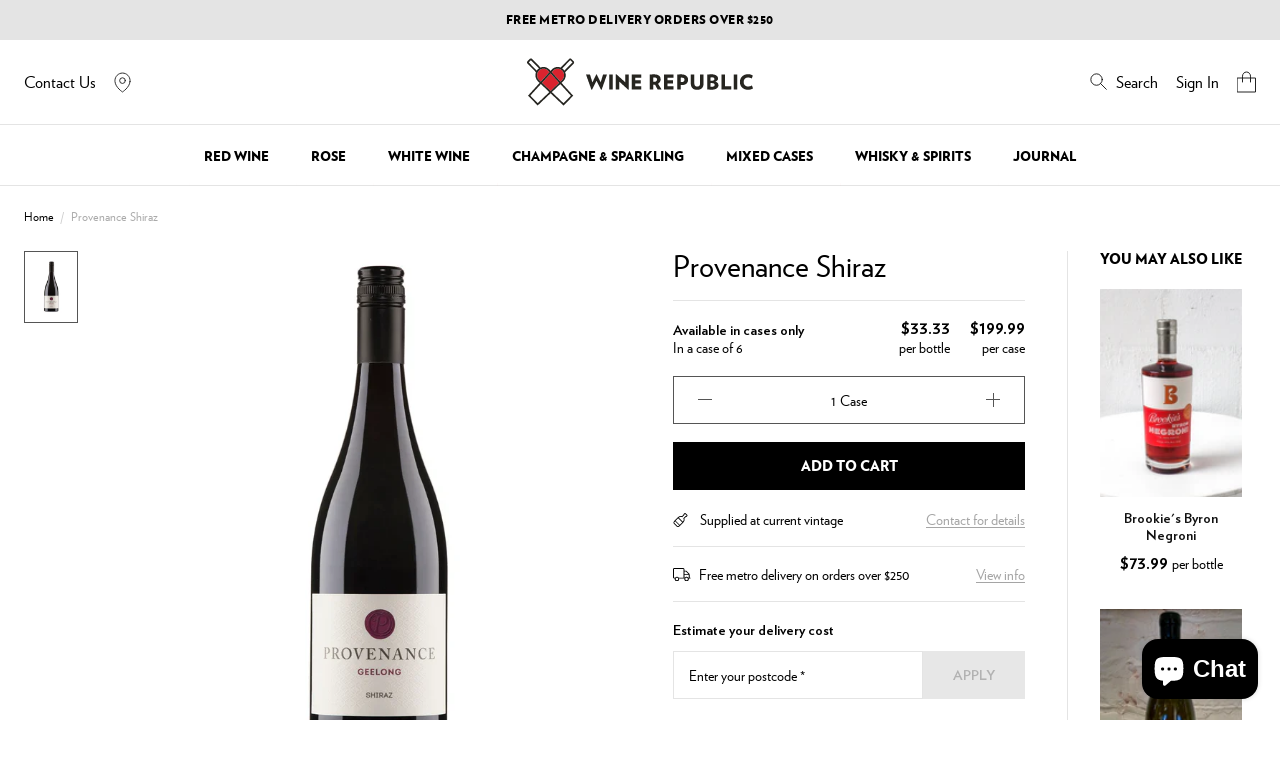

--- FILE ---
content_type: text/html; charset=utf-8
request_url: https://www.winerepublic.com.au/products/provenance-shiraz-4899
body_size: 50197
content:
<!DOCTYPE html>
<html lang="en">
<head>
  <meta charset="utf-8">
  <meta http-equiv="X-UA-Compatible" content="IE=edge">
  

  
    <link rel="shortcut icon" href="//www.winerepublic.com.au/cdn/shop/files/favi-icon_2x_ff06798a-db86-4802-9cb8-55385ab3f4c7_32x32.png?v=1632280601" type="image/png" />
  

  
    <meta name="description" content="The perfect drop for a Shiraz dabbler prone to whispering sweet Noir nothings in their sleep, this Shiraz from the gentle slopes of Geelong is a lusciously light expression of the soil, rather than the winemaker&#39;s toolkit. Aromatic with liquorice and black olive, it&#39;s a fruit-forward red on a base of natural acidity th">
  

  <link rel="canonical" href="https://www.winerepublic.com.au/products/provenance-shiraz-4899">
  <meta name="viewport" content="width=device-width, initial-scale=1, shrink-to-fit=no, initial-scale=1, maximum-scale=1">
  <script type="text/javascript">var SHOPIFY_CDN = "//www.winerepublic.com.au/cdn/shop/t/66/assets/test.jpg?v=59329014024997818611753668687".replace(/test.jpg\?\d*/,'')</script>
  

 

 
  
<link
    rel="preload"
    href="https://fonts.googleapis.com/css?&family=Montserrat:300,400,700&family=Muli&family=Poppins:400,600&display=swap"
    as="style"
    onload="this.onload=null;this.rel='stylesheet'"
  />
  <noscript>
    <link
      href="https://fonts.googleapis.com/css?&family=Montserrat:300,400,700&family=Muli&family=Poppins:400,600&display=swap"
      rel="stylesheet"
      type="text/css"
    />
  </noscript>


<style>
  @font-face {
    font-family: 'Verlag';
    src: url(//www.winerepublic.com.au/cdn/shop/t/66/assets/Verlag-Book.eot?v=117146698586500162001753668687);
    src: url(//www.winerepublic.com.au/cdn/shop/t/66/assets/Verlag-Book.eot?%23iefix&v=117146698586500162001753668687) format('embedded-opentype'),
    url(//www.winerepublic.com.au/cdn/shop/t/66/assets/Verlag-Book.woff?v=62530211079756238001753668687) format('woff'),
    url(//www.winerepublic.com.au/cdn/shop/t/66/assets/Verlag-Book.woff2?v=181129449318104600801753668687) format('woff2'),
    url(//www.winerepublic.com.au/cdn/shop/t/66/assets/Verlag-Book.ttf?v=151452282228015826011753668687) format('truetype'),
    url(//www.winerepublic.com.au/cdn/shop/t/66/assets/Verlag-Book.svg%23Verlag-Book?v=8933) format('svg');
    font-weight: 300;
    font-style: normal;
    font-display: swap;
  }

  @font-face {
    font-family: 'Verlag';
    src: url(//www.winerepublic.com.au/cdn/shop/t/66/assets/Verlag-Bold.eot?v=99518038979299772961753668687);
    src: url(//www.winerepublic.com.au/cdn/shop/t/66/assets/Verlag-Bold.eot?%23iefix&v=99518038979299772961753668687) format('embedded-opentype'),
    url(//www.winerepublic.com.au/cdn/shop/t/66/assets/Verlag-Bold.woff?v=59901999757066643291753668687) format('woff'),
    url(//www.winerepublic.com.au/cdn/shop/t/66/assets/Verlag-Bold.woff2?v=180834128769158261741753668687) format('woff2'),
    url(//www.winerepublic.com.au/cdn/shop/t/66/assets/Verlag-Bold.ttf?v=63206473995622709191753668687) format('truetype'),
    url(//www.winerepublic.com.au/cdn/shop/t/66/assets/Verlag-Bold.svg%23Verlag-Bold?v=8933) format('svg');
    font-weight: 700;
    font-style: normal;
    font-display: swap;
  }

  @font-face {
    font-family: 'Verlag';
    src: url(//www.winerepublic.com.au/cdn/shop/t/66/assets/Verlag-Black.eot?v=45013529671012649961753668687);
    src: url(//www.winerepublic.com.au/cdn/shop/t/66/assets/Verlag-Black.eot?%23iefix&v=45013529671012649961753668687) format('embedded-opentype'),
    url(//www.winerepublic.com.au/cdn/shop/t/66/assets/Verlag-Black.woff?v=100124735479746157151753668687) format('woff'),
    url(//www.winerepublic.com.au/cdn/shop/t/66/assets/Verlag-Black.woff2?v=167053812647134857691753668687) format('woff2'),
    url(//www.winerepublic.com.au/cdn/shop/t/66/assets/Verlag-Black.ttf?v=97036922586657270751753668687) format('truetype'),
    url(//www.winerepublic.com.au/cdn/shop/t/66/assets/Verlag-Black.svg%23Verlag-Black?v=8933) format('svg');
    font-weight: 900;
    font-style: normal;
    font-display: swap;
  }
</style>

  
<meta property="og:site_name" content="Wine Republic ">
<meta property="og:url" content="https://www.winerepublic.com.au/products/provenance-shiraz-4899">
<meta property="og:title" content="Provenance Shiraz">
<meta property="og:type" content="product">
<meta property="og:description" content="The perfect drop for a Shiraz dabbler prone to whispering sweet Noir nothings in their sleep, this Shiraz from the gentle slopes of Geelong is a lusciously light expression of the soil, rather than the winemaker&#39;s toolkit. Aromatic with liquorice and black olive, it&#39;s a fruit-forward red on a base of natural acidity th"><meta property="og:price:amount" content="199.99">
  <meta property="og:price:currency" content="AUD"><meta property="og:image" content="http://www.winerepublic.com.au/cdn/shop/files/ProvenanceGeelongShiraz_1024x1024.png?v=1724469543">
<meta property="og:image:secure_url" content="https://www.winerepublic.com.au/cdn/shop/files/ProvenanceGeelongShiraz_1024x1024.png?v=1724469543">

<meta name="twitter:site" content="@">
<meta name="twitter:card" content="summary_large_image">
<meta name="twitter:title" content="Provenance Shiraz">
<meta name="twitter:description" content="The perfect drop for a Shiraz dabbler prone to whispering sweet Noir nothings in their sleep, this Shiraz from the gentle slopes of Geelong is a lusciously light expression of the soil, rather than the winemaker&#39;s toolkit. Aromatic with liquorice and black olive, it&#39;s a fruit-forward red on a base of natural acidity th">

  
<script type="application/ld+json">
    {
      "@context": "https://schema.org",
      "@id": "https:\/\/www.winerepublic.com.au\/products\/provenance-shiraz-4899",
      "@type": "Product",
      "brand": {
        "@type": "Brand",
        "name": "Provenance Wines"
      },
      "sku": "200338C",
      "description": "The perfect drop for a Shiraz dabbler prone to whispering sweet Noir nothings in their sleep, this Shiraz from the gentle slopes of Geelong is a lusciously light expression of the soil, rather than the winemaker's toolkit. Aromatic with liquorice and black olive, it's a fruit-forward red on a base of natural acidity that overjoys rather than overwhelms.\nA Shiraz on the lighter side of life, but no less on the tasty side, the Provenance Shiraz is the irresistible taste of expertly implemented influence.",
      "url": "https:\/\/www.winerepublic.com.au\/products\/provenance-shiraz-4899",
      "name": "Provenance Shiraz","image": "https://www.winerepublic.com.au/cdn/shop/files/ProvenanceGeelongShiraz_grande.png?v=1724469543","offers": {
        "@type": "Offer",
        "priceCurrency": "AUD",
        "price": "199.99",
        "availability": "http://schema.org/InStock",
        "url": "https:\/\/www.winerepublic.com.au\/products\/provenance-shiraz-4899",
        "sku": "200338C",
        "seller": {
          "@type": "Organization",
          "name": "Wine Republic "
        }
}
    }
  </script>
  
    
  

  <script>window.performance && window.performance.mark && window.performance.mark('shopify.content_for_header.start');</script><meta id="shopify-digital-wallet" name="shopify-digital-wallet" content="/55500144849/digital_wallets/dialog">
<meta name="shopify-checkout-api-token" content="ef6c27102b1ab3d4c54d7e9e6df3e8c8">
<link rel="alternate" type="application/json+oembed" href="https://www.winerepublic.com.au/products/provenance-shiraz-4899.oembed">
<script async="async" src="/checkouts/internal/preloads.js?locale=en-AU"></script>
<link rel="preconnect" href="https://shop.app" crossorigin="anonymous">
<script async="async" src="https://shop.app/checkouts/internal/preloads.js?locale=en-AU&shop_id=55500144849" crossorigin="anonymous"></script>
<script id="apple-pay-shop-capabilities" type="application/json">{"shopId":55500144849,"countryCode":"AU","currencyCode":"AUD","merchantCapabilities":["supports3DS"],"merchantId":"gid:\/\/shopify\/Shop\/55500144849","merchantName":"Wine Republic ","requiredBillingContactFields":["postalAddress","email","phone"],"requiredShippingContactFields":["postalAddress","email","phone"],"shippingType":"shipping","supportedNetworks":["visa","masterCard","amex","jcb"],"total":{"type":"pending","label":"Wine Republic ","amount":"1.00"},"shopifyPaymentsEnabled":true,"supportsSubscriptions":true}</script>
<script id="shopify-features" type="application/json">{"accessToken":"ef6c27102b1ab3d4c54d7e9e6df3e8c8","betas":["rich-media-storefront-analytics"],"domain":"www.winerepublic.com.au","predictiveSearch":true,"shopId":55500144849,"locale":"en"}</script>
<script>var Shopify = Shopify || {};
Shopify.shop = "wine-republic-prod.myshopify.com";
Shopify.locale = "en";
Shopify.currency = {"active":"AUD","rate":"1.0"};
Shopify.country = "AU";
Shopify.theme = {"name":"v1.0.9 | 28 July | WIR0000-8 | Website styling..","id":135884898513,"schema_name":null,"schema_version":null,"theme_store_id":796,"role":"main"};
Shopify.theme.handle = "null";
Shopify.theme.style = {"id":null,"handle":null};
Shopify.cdnHost = "www.winerepublic.com.au/cdn";
Shopify.routes = Shopify.routes || {};
Shopify.routes.root = "/";</script>
<script type="module">!function(o){(o.Shopify=o.Shopify||{}).modules=!0}(window);</script>
<script>!function(o){function n(){var o=[];function n(){o.push(Array.prototype.slice.apply(arguments))}return n.q=o,n}var t=o.Shopify=o.Shopify||{};t.loadFeatures=n(),t.autoloadFeatures=n()}(window);</script>
<script>
  window.ShopifyPay = window.ShopifyPay || {};
  window.ShopifyPay.apiHost = "shop.app\/pay";
  window.ShopifyPay.redirectState = null;
</script>
<script id="shop-js-analytics" type="application/json">{"pageType":"product"}</script>
<script defer="defer" async type="module" src="//www.winerepublic.com.au/cdn/shopifycloud/shop-js/modules/v2/client.init-shop-cart-sync_BdyHc3Nr.en.esm.js"></script>
<script defer="defer" async type="module" src="//www.winerepublic.com.au/cdn/shopifycloud/shop-js/modules/v2/chunk.common_Daul8nwZ.esm.js"></script>
<script type="module">
  await import("//www.winerepublic.com.au/cdn/shopifycloud/shop-js/modules/v2/client.init-shop-cart-sync_BdyHc3Nr.en.esm.js");
await import("//www.winerepublic.com.au/cdn/shopifycloud/shop-js/modules/v2/chunk.common_Daul8nwZ.esm.js");

  window.Shopify.SignInWithShop?.initShopCartSync?.({"fedCMEnabled":true,"windoidEnabled":true});

</script>
<script>
  window.Shopify = window.Shopify || {};
  if (!window.Shopify.featureAssets) window.Shopify.featureAssets = {};
  window.Shopify.featureAssets['shop-js'] = {"shop-cart-sync":["modules/v2/client.shop-cart-sync_QYOiDySF.en.esm.js","modules/v2/chunk.common_Daul8nwZ.esm.js"],"init-fed-cm":["modules/v2/client.init-fed-cm_DchLp9rc.en.esm.js","modules/v2/chunk.common_Daul8nwZ.esm.js"],"shop-button":["modules/v2/client.shop-button_OV7bAJc5.en.esm.js","modules/v2/chunk.common_Daul8nwZ.esm.js"],"init-windoid":["modules/v2/client.init-windoid_DwxFKQ8e.en.esm.js","modules/v2/chunk.common_Daul8nwZ.esm.js"],"shop-cash-offers":["modules/v2/client.shop-cash-offers_DWtL6Bq3.en.esm.js","modules/v2/chunk.common_Daul8nwZ.esm.js","modules/v2/chunk.modal_CQq8HTM6.esm.js"],"shop-toast-manager":["modules/v2/client.shop-toast-manager_CX9r1SjA.en.esm.js","modules/v2/chunk.common_Daul8nwZ.esm.js"],"init-shop-email-lookup-coordinator":["modules/v2/client.init-shop-email-lookup-coordinator_UhKnw74l.en.esm.js","modules/v2/chunk.common_Daul8nwZ.esm.js"],"pay-button":["modules/v2/client.pay-button_DzxNnLDY.en.esm.js","modules/v2/chunk.common_Daul8nwZ.esm.js"],"avatar":["modules/v2/client.avatar_BTnouDA3.en.esm.js"],"init-shop-cart-sync":["modules/v2/client.init-shop-cart-sync_BdyHc3Nr.en.esm.js","modules/v2/chunk.common_Daul8nwZ.esm.js"],"shop-login-button":["modules/v2/client.shop-login-button_D8B466_1.en.esm.js","modules/v2/chunk.common_Daul8nwZ.esm.js","modules/v2/chunk.modal_CQq8HTM6.esm.js"],"init-customer-accounts-sign-up":["modules/v2/client.init-customer-accounts-sign-up_C8fpPm4i.en.esm.js","modules/v2/client.shop-login-button_D8B466_1.en.esm.js","modules/v2/chunk.common_Daul8nwZ.esm.js","modules/v2/chunk.modal_CQq8HTM6.esm.js"],"init-shop-for-new-customer-accounts":["modules/v2/client.init-shop-for-new-customer-accounts_CVTO0Ztu.en.esm.js","modules/v2/client.shop-login-button_D8B466_1.en.esm.js","modules/v2/chunk.common_Daul8nwZ.esm.js","modules/v2/chunk.modal_CQq8HTM6.esm.js"],"init-customer-accounts":["modules/v2/client.init-customer-accounts_dRgKMfrE.en.esm.js","modules/v2/client.shop-login-button_D8B466_1.en.esm.js","modules/v2/chunk.common_Daul8nwZ.esm.js","modules/v2/chunk.modal_CQq8HTM6.esm.js"],"shop-follow-button":["modules/v2/client.shop-follow-button_CkZpjEct.en.esm.js","modules/v2/chunk.common_Daul8nwZ.esm.js","modules/v2/chunk.modal_CQq8HTM6.esm.js"],"lead-capture":["modules/v2/client.lead-capture_BntHBhfp.en.esm.js","modules/v2/chunk.common_Daul8nwZ.esm.js","modules/v2/chunk.modal_CQq8HTM6.esm.js"],"checkout-modal":["modules/v2/client.checkout-modal_CfxcYbTm.en.esm.js","modules/v2/chunk.common_Daul8nwZ.esm.js","modules/v2/chunk.modal_CQq8HTM6.esm.js"],"shop-login":["modules/v2/client.shop-login_Da4GZ2H6.en.esm.js","modules/v2/chunk.common_Daul8nwZ.esm.js","modules/v2/chunk.modal_CQq8HTM6.esm.js"],"payment-terms":["modules/v2/client.payment-terms_MV4M3zvL.en.esm.js","modules/v2/chunk.common_Daul8nwZ.esm.js","modules/v2/chunk.modal_CQq8HTM6.esm.js"]};
</script>
<script>(function() {
  var isLoaded = false;
  function asyncLoad() {
    if (isLoaded) return;
    isLoaded = true;
    var urls = ["https:\/\/static.klaviyo.com\/onsite\/js\/klaviyo.js?company_id=Wtbikd\u0026shop=wine-republic-prod.myshopify.com","https:\/\/static.klaviyo.com\/onsite\/js\/klaviyo.js?company_id=Rr7xRC\u0026shop=wine-republic-prod.myshopify.com","https:\/\/static.klaviyo.com\/onsite\/js\/klaviyo.js?company_id=Rr7xRC\u0026shop=wine-republic-prod.myshopify.com"];
    for (var i = 0; i < urls.length; i++) {
      var s = document.createElement('script');
      s.type = 'text/javascript';
      s.async = true;
      s.src = urls[i];
      var x = document.getElementsByTagName('script')[0];
      x.parentNode.insertBefore(s, x);
    }
  };
  if(window.attachEvent) {
    window.attachEvent('onload', asyncLoad);
  } else {
    window.addEventListener('load', asyncLoad, false);
  }
})();</script>
<script id="__st">var __st={"a":55500144849,"offset":39600,"reqid":"8d3d8eb4-1a04-495e-849b-75c493383b89-1769030931","pageurl":"www.winerepublic.com.au\/products\/provenance-shiraz-4899","u":"5fc22e4d33d9","p":"product","rtyp":"product","rid":6750148296913};</script>
<script>window.ShopifyPaypalV4VisibilityTracking = true;</script>
<script id="captcha-bootstrap">!function(){'use strict';const t='contact',e='account',n='new_comment',o=[[t,t],['blogs',n],['comments',n],[t,'customer']],c=[[e,'customer_login'],[e,'guest_login'],[e,'recover_customer_password'],[e,'create_customer']],r=t=>t.map((([t,e])=>`form[action*='/${t}']:not([data-nocaptcha='true']) input[name='form_type'][value='${e}']`)).join(','),a=t=>()=>t?[...document.querySelectorAll(t)].map((t=>t.form)):[];function s(){const t=[...o],e=r(t);return a(e)}const i='password',u='form_key',d=['recaptcha-v3-token','g-recaptcha-response','h-captcha-response',i],f=()=>{try{return window.sessionStorage}catch{return}},m='__shopify_v',_=t=>t.elements[u];function p(t,e,n=!1){try{const o=window.sessionStorage,c=JSON.parse(o.getItem(e)),{data:r}=function(t){const{data:e,action:n}=t;return t[m]||n?{data:e,action:n}:{data:t,action:n}}(c);for(const[e,n]of Object.entries(r))t.elements[e]&&(t.elements[e].value=n);n&&o.removeItem(e)}catch(o){console.error('form repopulation failed',{error:o})}}const l='form_type',E='cptcha';function T(t){t.dataset[E]=!0}const w=window,h=w.document,L='Shopify',v='ce_forms',y='captcha';let A=!1;((t,e)=>{const n=(g='f06e6c50-85a8-45c8-87d0-21a2b65856fe',I='https://cdn.shopify.com/shopifycloud/storefront-forms-hcaptcha/ce_storefront_forms_captcha_hcaptcha.v1.5.2.iife.js',D={infoText:'Protected by hCaptcha',privacyText:'Privacy',termsText:'Terms'},(t,e,n)=>{const o=w[L][v],c=o.bindForm;if(c)return c(t,g,e,D).then(n);var r;o.q.push([[t,g,e,D],n]),r=I,A||(h.body.append(Object.assign(h.createElement('script'),{id:'captcha-provider',async:!0,src:r})),A=!0)});var g,I,D;w[L]=w[L]||{},w[L][v]=w[L][v]||{},w[L][v].q=[],w[L][y]=w[L][y]||{},w[L][y].protect=function(t,e){n(t,void 0,e),T(t)},Object.freeze(w[L][y]),function(t,e,n,w,h,L){const[v,y,A,g]=function(t,e,n){const i=e?o:[],u=t?c:[],d=[...i,...u],f=r(d),m=r(i),_=r(d.filter((([t,e])=>n.includes(e))));return[a(f),a(m),a(_),s()]}(w,h,L),I=t=>{const e=t.target;return e instanceof HTMLFormElement?e:e&&e.form},D=t=>v().includes(t);t.addEventListener('submit',(t=>{const e=I(t);if(!e)return;const n=D(e)&&!e.dataset.hcaptchaBound&&!e.dataset.recaptchaBound,o=_(e),c=g().includes(e)&&(!o||!o.value);(n||c)&&t.preventDefault(),c&&!n&&(function(t){try{if(!f())return;!function(t){const e=f();if(!e)return;const n=_(t);if(!n)return;const o=n.value;o&&e.removeItem(o)}(t);const e=Array.from(Array(32),(()=>Math.random().toString(36)[2])).join('');!function(t,e){_(t)||t.append(Object.assign(document.createElement('input'),{type:'hidden',name:u})),t.elements[u].value=e}(t,e),function(t,e){const n=f();if(!n)return;const o=[...t.querySelectorAll(`input[type='${i}']`)].map((({name:t})=>t)),c=[...d,...o],r={};for(const[a,s]of new FormData(t).entries())c.includes(a)||(r[a]=s);n.setItem(e,JSON.stringify({[m]:1,action:t.action,data:r}))}(t,e)}catch(e){console.error('failed to persist form',e)}}(e),e.submit())}));const S=(t,e)=>{t&&!t.dataset[E]&&(n(t,e.some((e=>e===t))),T(t))};for(const o of['focusin','change'])t.addEventListener(o,(t=>{const e=I(t);D(e)&&S(e,y())}));const B=e.get('form_key'),M=e.get(l),P=B&&M;t.addEventListener('DOMContentLoaded',(()=>{const t=y();if(P)for(const e of t)e.elements[l].value===M&&p(e,B);[...new Set([...A(),...v().filter((t=>'true'===t.dataset.shopifyCaptcha))])].forEach((e=>S(e,t)))}))}(h,new URLSearchParams(w.location.search),n,t,e,['guest_login'])})(!0,!0)}();</script>
<script integrity="sha256-4kQ18oKyAcykRKYeNunJcIwy7WH5gtpwJnB7kiuLZ1E=" data-source-attribution="shopify.loadfeatures" defer="defer" src="//www.winerepublic.com.au/cdn/shopifycloud/storefront/assets/storefront/load_feature-a0a9edcb.js" crossorigin="anonymous"></script>
<script crossorigin="anonymous" defer="defer" src="//www.winerepublic.com.au/cdn/shopifycloud/storefront/assets/shopify_pay/storefront-65b4c6d7.js?v=20250812"></script>
<script data-source-attribution="shopify.dynamic_checkout.dynamic.init">var Shopify=Shopify||{};Shopify.PaymentButton=Shopify.PaymentButton||{isStorefrontPortableWallets:!0,init:function(){window.Shopify.PaymentButton.init=function(){};var t=document.createElement("script");t.src="https://www.winerepublic.com.au/cdn/shopifycloud/portable-wallets/latest/portable-wallets.en.js",t.type="module",document.head.appendChild(t)}};
</script>
<script data-source-attribution="shopify.dynamic_checkout.buyer_consent">
  function portableWalletsHideBuyerConsent(e){var t=document.getElementById("shopify-buyer-consent"),n=document.getElementById("shopify-subscription-policy-button");t&&n&&(t.classList.add("hidden"),t.setAttribute("aria-hidden","true"),n.removeEventListener("click",e))}function portableWalletsShowBuyerConsent(e){var t=document.getElementById("shopify-buyer-consent"),n=document.getElementById("shopify-subscription-policy-button");t&&n&&(t.classList.remove("hidden"),t.removeAttribute("aria-hidden"),n.addEventListener("click",e))}window.Shopify?.PaymentButton&&(window.Shopify.PaymentButton.hideBuyerConsent=portableWalletsHideBuyerConsent,window.Shopify.PaymentButton.showBuyerConsent=portableWalletsShowBuyerConsent);
</script>
<script data-source-attribution="shopify.dynamic_checkout.cart.bootstrap">document.addEventListener("DOMContentLoaded",(function(){function t(){return document.querySelector("shopify-accelerated-checkout-cart, shopify-accelerated-checkout")}if(t())Shopify.PaymentButton.init();else{new MutationObserver((function(e,n){t()&&(Shopify.PaymentButton.init(),n.disconnect())})).observe(document.body,{childList:!0,subtree:!0})}}));
</script>
<link id="shopify-accelerated-checkout-styles" rel="stylesheet" media="screen" href="https://www.winerepublic.com.au/cdn/shopifycloud/portable-wallets/latest/accelerated-checkout-backwards-compat.css" crossorigin="anonymous">
<style id="shopify-accelerated-checkout-cart">
        #shopify-buyer-consent {
  margin-top: 1em;
  display: inline-block;
  width: 100%;
}

#shopify-buyer-consent.hidden {
  display: none;
}

#shopify-subscription-policy-button {
  background: none;
  border: none;
  padding: 0;
  text-decoration: underline;
  font-size: inherit;
  cursor: pointer;
}

#shopify-subscription-policy-button::before {
  box-shadow: none;
}

      </style>

<script>window.performance && window.performance.mark && window.performance.mark('shopify.content_for_header.end');</script>
<script>
    window.SLS_STATE = {defaultImage: "\/\/www.winerepublic.com.au\/cdn\/shop\/files\/Newsletter-image.jpg?v=1621407840",cart: {
  "attributes": {},
  "cart_level_discount_applications": [],
  "currency": "AUD",
  "item_count": 0,
  "items": [],
  "items_subtotal_price": 0,
  "note": null,
  "original_total_price": 0,
  "requires_shipping": false,
  "token": null,
  "total_discount": 0,
  "total_price": 0,
  "total_weight": 0.0
}
,
      pageType: "product",defaultCurrency: "AUD"

    }
  </script>

  
  <script>
    var labelPriorities = []
    var productLabelsEnable = true
  </script>
  
  
    <link href="//www.winerepublic.com.au/cdn/shop/t/66/assets/styles.css?v=17469023328527625781753668913" rel="stylesheet" type="text/css" media="all" />
  

  

  

  <title> Provenance Shiraz &ndash; Wine Republic  </title>
  <link rel="preload stylesheet" href="//www.winerepublic.com.au/cdn/shop/t/66/assets/boost-pfs-instant-search.css?v=90090218492212901621753668687" as="style"><link href="//www.winerepublic.com.au/cdn/shop/t/66/assets/boost-pfs-custom.css?v=159281142953692553461753668687" rel="stylesheet" type="text/css" media="all" />
<style data-id="boost-pfs-style" type="text/css">
      .boost-pfs-filter-option-title-text {}

     .boost-pfs-filter-tree-v .boost-pfs-filter-option-title-text:before {}
      .boost-pfs-filter-tree-v .boost-pfs-filter-option.boost-pfs-filter-option-collapsed .boost-pfs-filter-option-title-text:before {}
      .boost-pfs-filter-tree-h .boost-pfs-filter-option-title-heading:before {
        border-right-color: ;
        border-bottom-color: ;
      }

      .boost-pfs-filter-option-content .boost-pfs-filter-option-item-list .boost-pfs-filter-option-item button,
      .boost-pfs-filter-option-content .boost-pfs-filter-option-item-list .boost-pfs-filter-option-item .boost-pfs-filter-button,
      .boost-pfs-filter-option-range-amount input,
      .boost-pfs-filter-tree-v .boost-pfs-filter-refine-by .boost-pfs-filter-refine-by-items .refine-by-item,
      .boost-pfs-filter-refine-by-wrapper-v .boost-pfs-filter-refine-by .boost-pfs-filter-refine-by-items .refine-by-item,
      .boost-pfs-filter-refine-by .boost-pfs-filter-option-title,
      .boost-pfs-filter-refine-by .boost-pfs-filter-refine-by-items .refine-by-item>a,
      .boost-pfs-filter-refine-by>span,
      .boost-pfs-filter-clear,
      .boost-pfs-filter-clear-all{}

      .boost-pfs-filter-option-multi-level-collections .boost-pfs-filter-option-multi-level-list .boost-pfs-filter-option-item .boost-pfs-filter-button-arrow .boost-pfs-arrow:before,
      .boost-pfs-filter-option-multi-level-tag .boost-pfs-filter-option-multi-level-list .boost-pfs-filter-option-item .boost-pfs-filter-button-arrow .boost-pfs-arrow:before {}

      .boost-pfs-filter-refine-by .boost-pfs-filter-refine-by-items .refine-by-item .boost-pfs-filter-clear:before,
      .boost-pfs-filter-refine-by .boost-pfs-filter-refine-by-items .refine-by-item .boost-pfs-filter-clear:after {
        background: ;
      }

      .boost-pfs-filter-tree-mobile-button button,
      .boost-pfs-filter-top-sorting-mobile button {}
      .boost-pfs-filter-top-sorting-mobile button>span:after {}
    </style>

  <!-- Algolia head -->
  <script src="//www.winerepublic.com.au/cdn/shop/t/66/assets/algolia_config.js?v=172139935678755798621753668687" type="text/javascript"></script>
  <script type="text/template" id="template_algolia_money_format">${{amount}}
</script>
  <script type="text/template" id="template_algolia_current_collection_id">{
    "currentCollectionID": 
}
</script>
  <script type="text/template" id="template_algolia_autocomplete"><div class="
  aa-columns-container

  [[# with.articles ]] aa-with-articles [[/ with.articles ]]
  [[^ with.articles ]] aa-without-articles [[/ with.articles ]]

  [[# with.collections ]] aa-with-collections [[/ with.collections ]]
  [[^ with.collections ]] aa-without-collections [[/ with.collections ]]

  [[# with.footer ]] aa-with-footer [[/ with.footer ]]
  [[^ with.footer ]] aa-without-footer [[/ with.footer ]]

  [[# with.poweredBy ]] aa-with-powered-by [[/ with.poweredBy ]]
  [[^ with.poweredBy ]] aa-without-powered-by [[/ with.poweredBy ]]

  [[# with.products ]] aa-with-products [[/ with.products ]]
  [[^ with.products ]] aa-without-products [[/ with.products ]]

  [[# with.pages ]] aa-with-pages [[/ with.pages ]]
  [[^ with.pages ]] aa-without-pages [[/ with.pages ]]
">
  <div class="aa-dataset-products aa-right-column"></div>

  <div class="aa-left-column">
    <div class="aa-collections">
      <div class="aa-collections-header">
        Categories
      </div>
      <div class="aa-dataset-collections"></div>
    </div>

    <div class="aa-articles">
      <div class="aa-articles-header">
        Blog posts
      </div>
      <div class="aa-dataset-articles"></div>
    </div>

    <div class="aa-pages">
      <div class="aa-pages-header">
        Pages
      </div>
      <div class="aa-dataset-pages"></div>
    </div>

    <div class="aa-powered-by">
      <a
        class="aa-powered-by-logo"
        href="https://www.algolia.com/?utm_source=shopify&utm_medium=link&utm_campaign=autocomplete-[[ storeName ]]"
      ></a>
    </div>
  </div>
</div>
</script>
  <script type="text/template" id="template_algolia_autocomplete.css">.algolia-autocomplete {
  box-sizing: border-box;

  background: white;
  border: 1px solid #CCC;
  border-top: 2px solid [[ colors.main ]];

  z-index: 10000 !important;

  color: black;

  text-align: left;
}

.aa-dropdown-menu .aa-highlight {
  color: black;
  font-weight: bold;
}

.aa-dropdown-menu .aa-cursor {
  cursor: pointer;
  background: #f8f8f8;
}

/* Resets */
.aa-dropdown-menu div,
.aa-dropdown-menu p,
.aa-dropdown-menu span,
.aa-dropdown-menu a {
  box-sizing: border-box;

  margin: 0;
  padding: 0;

  line-height: 1;
  font-size: initial;
}

/* Links */
.aa-dropdown-menu a,
.aa-dropdown-menu a:hover,
.aa-dropdown-menu a:focus,
.aa-dropdown-menu a:active {
  font-weight: initial;
  font-style: initial;
  text-decoration: initial;

  color: [[ colors.main ]];
}

.aa-dropdown-menu a:hover,
.aa-dropdown-menu a:focus,
.aa-dropdown-menu a:active {
  text-decoration: underline;
}

/* Column layout */
.aa-dropdown-menu .aa-left-column,
.aa-dropdown-menu .aa-right-column {
  position: relative;

  padding: 24px 24px 0 24px;
}

.aa-dropdown-menu-size-xs .aa-left-column,
.aa-dropdown-menu-size-xs .aa-right-column,
.aa-dropdown-menu-size-sm .aa-left-column,
.aa-dropdown-menu-size-sm .aa-right-column {
  padding: 24px 12px 0 12px;
}

.aa-dropdown-menu .aa-with-powered-by .aa-left-column {
  padding-bottom: 48px;
}

.aa-dropdown-menu-size-xs .aa-left-column,
.aa-dropdown-menu-size-sm .aa-left-column {
  padding-top: 0;
  padding-bottom: 32px;
}

.aa-dropdown-menu-size-xs .aa-without-powered-by .aa-left-column,
.aa-dropdown-menu-size-sm .aa-without-powered-by .aa-left-column {
  padding-bottom: 0;
}

.aa-dropdown-menu-size-lg .aa-columns-container {
  direction: rtl;

  width: 100%;

  display: table;
  table-layout: fixed;
}

.aa-dropdown-menu-size-lg .aa-left-column,
.aa-dropdown-menu-size-lg .aa-right-column {
  display: table-cell;
  direction: ltr;
  vertical-align: top;
}

.aa-dropdown-menu-size-lg .aa-left-column {
  width: 30%;
}

.aa-dropdown-menu-size-lg .aa-without-articles.aa-without-collections .aa-left-column {
  display: none;
}

.aa-dropdown-menu-size-lg .aa-without-products .aa-left-column {
  width: 100%;
}

.aa-dropdown-menu-size-lg .aa-right-column {
  width: 70%;
  border-left: 1px solid #ebebeb;

  padding-bottom: 64px;
}

.aa-dropdown-menu-size-lg .aa-without-footer .aa-right-column {
  padding-bottom: 0;
}

.aa-dropdown-menu-size-lg .aa-without-articles.aa-without-collections .aa-right-column {
  width: 100%;
  border-left: none;
}

.aa-dropdown-menu-size-lg .aa-without-products .aa-right-column {
  display: none;
}

/* Products group */
.aa-dropdown-menu .aa-dataset-products .aa-suggestions:after {
  content: '';
  display: block;
  clear: both;
}

.aa-dropdown-menu .aa-without-products .aa-dataset-products {
  display: none;
}

.aa-dropdown-menu .aa-products-empty {
  margin-bottom: 16px;
}

.aa-dropdown-menu .aa-products-empty .aa-no-result {
  color: [[ colors.secondary ]];
}

.aa-dropdown-menu .aa-products-empty .aa-see-all {
  margin-top: 8px;
}

/* Product */
.aa-dropdown-menu .aa-dataset-products .aa-suggestion {
  float: left;

  width: 50%;

  margin-bottom: 16px;
  margin-top: -4px; /* -$v_padding */
}

.aa-dropdown-menu-size-xs .aa-dataset-products .aa-suggestion,
.aa-dropdown-menu-size-sm .aa-dataset-products .aa-suggestion {
  width: 100%;
}

.aa-dropdown-menu .aa-product {
  position: relative;
  min-height: 56px; /* $img_size + 2 * $v_padding */

  padding: 4px 16px; /* $v_padding, $h_padding */
}

.aa-dropdown-menu .aa-product-picture {
  position: absolute;

  width: 48px; /* $img_size */
  height: 48px; /* $img_size */

  top: 4px; /* $v_padding */
  left: 16px; /* $h_padding */

  background-position: center center;
  background-size: contain;
  background-repeat: no-repeat;
}

.aa-dropdown-menu .aa-product-text {
  margin-left: 64px; /* $img_size + $h_padding */
}

.aa-dropdown-menu-size-xs .aa-product {
  padding: 4px;
}

.aa-dropdown-menu-size-xs .aa-product-picture {
  display: none;
}

.aa-dropdown-menu-size-xs .aa-product-text {
  margin: 0;
}

.aa-dropdown-menu .aa-product-info {
  font-size: 0.85em;
  color: [[ colors.secondary ]];
}

.aa-dropdown-menu .aa-product-info .aa-highlight {
  font-size: 1em;
}

.aa-dropdown-menu .aa-product-price {
  color: [[ colors.main ]];
}

.aa-dropdown-menu .aa-product-title,
.aa-dropdown-menu .aa-product-info {
  width: 100%;

  margin-top: -0.4em;

  white-space: nowrap;
  overflow: hidden;
  text-overflow: ellipsis;

  line-height: 1.5;
}

/* Collections, Articles & Pages */
.aa-dropdown-menu .aa-without-collections .aa-collections {
  display: none;
}

.aa-dropdown-menu .aa-without-articles .aa-articles {
  display: none;
}

.aa-dropdown-menu .aa-without-pages .aa-pages {
  display: none;
}

.aa-dropdown-menu .aa-collections,
.aa-dropdown-menu .aa-articles,
.aa-dropdown-menu .aa-pages {
  margin-bottom: 24px;
}

.aa-dropdown-menu .aa-collections-empty .aa-no-result,
.aa-dropdown-menu .aa-articles-empty .aa-no-result,
.aa-dropdown-menu .aa-pages-empty .aa-no-result {
  opacity: 0.7;
}

.aa-dropdown-menu .aa-collections-header,
.aa-dropdown-menu .aa-articles-header,
.aa-dropdown-menu .aa-pages-header {
  margin-bottom: 8px;

  text-transform: uppercase;
  font-weight: bold;
  font-size: 0.8em;

  color: [[ colors.secondary ]];
}

.aa-dropdown-menu .aa-collection,
.aa-dropdown-menu .aa-article,
.aa-dropdown-menu .aa-page {
  padding: 4px;
}

/* Footer */

.aa-dropdown-menu .aa-footer {
  display: block;

  width: 100%;

  position: absolute;
  left: 0;
  bottom: 0;

  padding: 16px 48px;

  background-color: #f8f8f8;
}

.aa-dropdown-menu-size-xs .aa-footer,
.aa-dropdown-menu-size-sm .aa-footer,
.aa-dropdown-menu-size-md .aa-footer {
  display: none;
}

/* Powered By */

.aa-dropdown-menu .aa-without-powered-by .aa-powered-by {
  display: none;
}

.aa-dropdown-menu .aa-powered-by {
  width: 100%;

  position: absolute;
  left: 0;
  bottom: 16px;

  text-align: center;
  font-size: 0.8em;
  color: [[ colors.secondary ]];
}

.aa-dropdown-menu .aa-powered-by-logo {
  display: inline-block;

  width: 142px;
  height: 24px;

  margin-bottom: -6px;

  background-position: center center;
  background-size: contain;
  background-repeat: no-repeat;
  background-image: url([data-uri]);
}
</script>
  <script type="text/template" id="template_algolia_autocomplete_pages_empty"><div class="aa-pages-empty">
  <div class="aa-no-result">
    [[ translations.noPageFound ]]
  </div>
</div>
</script>
  <script type="text/template" id="template_algolia_autocomplete_page"><div class="aa-page">
  <div class="aa-picture" style="background-image: url('[[# helpers.iconImage ]][[/ helpers.iconImage ]]')"></div>
  <div class="aa-text">
    <span class="aa-title">[[& _highlightResult.title.value ]]</span>
  </div>
</div>
</script>
  <script type="text/template" id="template_algolia_autocomplete_collection"><div class="aa-collection">
  <div class="aa-picture" style="background-image: url('[[# helpers.iconImage ]][[/ helpers.iconImage ]]')"></div>
  <div class="aa-text">
    <span class="aa-title">[[& _highlightResult.title.value ]]</span>
  </div>
</div>
</script>
  <script type="text/template" id="template_algolia_autocomplete_collections_empty"><div class="aa-collections-empty">
  <div class="aa-no-result">
    [[ translations.noCollectionFound ]]
  </div>
</div>
</script>
  <script type="text/template" id="template_algolia_autocomplete_article"><div class="aa-article">
  <div class="aa-text">
    <span class="aa-title">[[& _highlightResult.title.value ]]</span>
  </div>
</div>
</script>
  <script type="text/template" id="template_algolia_autocomplete_articles_empty"><div class="aa-articles-empty">
  <div class="aa-no-result">
    No article found
  </div>
</div>
</script>
  <script type="text/template" id="template_algolia_autocomplete_product"><div data-algolia-index="[[ _index ]]" data-algolia-position="[[ _position ]]" data-algolia-queryid="[[ queryID ]]" data-algolia-objectid="[[ objectID ]]" class="aa-product">
  <div class="aa-product-picture" style="background-image: url('[[# helpers.largeImage ]][[/ helpers.largeImage ]]')"></div>
  <div class="aa-product-text">
    <p class="aa-product-title">
      [[# helpers.fullHTMLTitle ]][[/ helpers.fullHTMLTitle ]]
    </p>
    <p class="aa-product-info">
      [[# product_type ]]
        [[& _highlightResult.product_type.value ]]
      [[/ product_type ]]
      [[# vendor ]]
        [[# helpers.by ]] [[& _highlightResult.vendor.value ]] [[/ helpers.by ]]
      [[/ vendor ]]
    </p>
    <p class="aa-product-price">
      [[# helpers.autocompletePrice ]][[/ helpers.autocompletePrice ]]
    </p>
  </div>
</div>
</script>
  <script type="text/template" id="template_algolia_autocomplete_products_empty"><div class="aa-products-empty">
  <p class="aa-no-result">
    [[# helpers.no_result_for ]] "[[ query ]]" [[/ helpers.no_result_for]]
  </p>

  <p class="aa-see-all">
    <a href="/search?q=">
      [[ translations.allProducts ]]
    </a>
  </p>
</div>
</script>
  <script type="text/template" id="template_algolia_autocomplete_footer"><div class="aa-footer">
  <a class="aa-footer-link" href="/search?q=[[ query ]]">
    [[ translations.allProducts ]]
  </a>
</div>
</script>
  <script type="text/template" id="template_algolia_instant_search"><div class="ais-page">
  <div class="ais-facets-button">
    Show filters
  </div>
  <div class="ais-facets">
      <div class="ais-clear-refinements-container"></div>
      <div class="ais-current-refined-values-container"></div>
    [[# facets ]]
      <div class="ais-facet-[[ type ]] ais-facet-[[ escapedName ]]">
        <div class="ais-range-slider--header ais-facet--header ais-header">[[ title ]]</div>
        <div class="ais-facet-[[ escapedName ]]-container"></div>
      </div>
    [[/ facets ]]
  </div>
  <div class="ais-block">
    <div class="ais-input">
      <div class="ais-input--label">
        [[ translations.search ]]
      </div>
      <div class="ais-search-box-container"></div>
      <div class="ais-input-button">
        <div class="ais-clear-input-icon"></div>
        <a title="Search by Algolia - Click to know more" href="https://www.algolia.com/?utm_source=shopify&utm_medium=link&utm_campaign=instantsearch-[[ storeName ]]">
          <div class="ais-algolia-icon"></div>
        </a>
      </div>
    </div>
    <div class="ais-search-header">
      <div class="ais-stats-container"></div>
      <div class="ais-change-display">
        <span class="ais-change-display-block ais-change-display-selected"><i class="fa fa-th-large"></i></span>
        <span class="ais-change-display-list"><i class="fa fa-th-list"></i></span>
      </div>
      <div class="ais-sort">
        [[# multipleSortOrders ]]
        [[ translations.sortBy ]] <span class="ais-sort-orders-container"></span>
        [[/ multipleSortOrders ]]

        [[^ multipleSortOrders ]]
        [[ translations.sortBy ]] [[ translations.relevance ]]
        [[/ multipleSortOrders ]]
      </div>
    </div>
    <div class="ais-hits-container ais-results-as-block"></div>
  </div>
  <div class="ais-pagination-container"></div>
</div>
</script>
  <script type="text/template" id="template_algolia_instant_search.css">.ais-page .aa-highlight {
  color: black;
  font-weight: bold;
}

/* Resets */
.ais-page div,
.ais-page p,
.ais-page span,
.ais-page a,
.ais-page ul,
.ais-page li,
.ais-page input {
  box-sizing: border-box;

  margin: 0;
  padding: 0;

  line-height: 1;
  font-size: initial;
}

.ais-page ol,
.ais-page ul {
  list-style: none;
}

.ais-page input {
  padding-left: 24px !important;
}

/* Links */
.ais-page .ais-link,
.ais-page a,
.ais-page a:hover,
.ais-page a:focus,
.ais-page a:active {
  font-weight: initial;
  font-style: initial;
  text-decoration: initial;

  color: [[ colors.main ]];

  cursor: pointer;
}

.ais-page a:hover,
.ais-page a:focus,
.ais-page a:active,
.ais-page .ais-link:hover {
  text-decoration: underline;
}

/* Columns */
.ais-page .ais-facets {
  width: 25%;
  float: left;
  padding-right: 8px;
  position: relative;
}

.ais-page .ais-block {
  width: 75%;
  float: right;
  padding-left: 8px;
}

.ais-results-size-xs .ais-page .ais-facets,
.ais-results-size-xs .ais-page .ais-block,
.ais-results-size-sm .ais-page .ais-facets,
.ais-results-size-sm .ais-page .ais-block {
  width: 100%;
  padding-left: 0px;
}

.ais-page .ais-Pagination-list {
  clear: both;
}

/* Refine button */
.ais-page .ais-facets-button {
  display: none;

  margin: 16px 0;
  padding: 8px;

  border: 1px solid #e0e0e0;
  text-align: center;

  cursor: pointer;
}

.ais-results-size-xs .ais-page .ais-facets-button,
.ais-results-size-sm .ais-page .ais-facets-button {
  display: block;
}

.ais-results-size-xs .ais-page .ais-facets,
.ais-results-size-sm .ais-page .ais-facets {
  display: none;
}

.ais-results-size-xs .ais-page .ais-facets__shown,
.ais-results-size-sm .ais-page .ais-facets__shown {
  display: block;
}

/* Facets */
.ais-page .ais-facet {
  border: solid #e0e0e0;
  border-width: 0 1px 1px;

  margin-bottom: 16px;
  padding: 8px;

  color: #636363;
}

.ais-page .ais-facet a,
.ais-page .ais-facet a:hover,
.ais-page .ais-facet a:focus,
.ais-page .ais-facet a:active {
  color: #666;
}

.ais-page .ais-facet--header {
  border: solid #e0e0e0;
  border-width: 1px 1px 0;

  padding: 6px 8px;

  background: #f4f4f4;

  font-size: 0.95em;
  color: #757575;
  text-transform: uppercase;
}

.ais-page .ais-facet--body {
  padding: 8px;
}

.ais-page .ais-facet--item {
  position: relative;
  width: 100%;

  padding: 6px 50px 6px 0;

  cursor: pointer;
}

.ais-page .ais-facet--label {
  display: inline-block;
  margin-top: -0.15em;
  margin-bottom: -0.15em;

  width: 100%;

  white-space: nowrap;
  overflow: hidden;
  text-overflow: ellipsis;

  cursor: pointer;

  line-height: 1.3;
}

.ais-page .ais-facet--count {
  [[#distinct]]
    display: none;
  [[/distinct]]

  position: absolute;

  top: 6px;
  right: 0px;

  color: [[ colors.secondary ]];
}

.ais-page .ais-RefinementList-item--selected {
  font-weight: bold;
}

.ais-page .ais-RefinementList-item--selected,
.ais-page .ais-facet--item:hover {
  margin-left: -8px;
  padding-left: 4px;
  padding-right: 42px;

  border-left: 4px solid [[ colors.main ]];
}

.ais-page .ais-RefinementList-item--selected .ais-facet--count,
.ais-page .ais-facet--item:hover .ais-facet--count {
  right: -8px;
}

.ais-page .ais-CurrentRefinements {
  position: relative;
}

.ais-page .ais-CurrentRefinements--header {
  padding-right: 72px;
}

.ais-page .ais-clear-refinements-container {
  position: absolute;
  right: 11px;
  top: 1px;
}

.ais-page .ais-ClearRefinements-button {
  border: 0;
  background: 0;
  color: #666;
}

.ais-page .ais-ClearRefinements-button:hover {
  text-decoration: underline;
}

.ais-page .ais-CurrentRefinements-label {
  display: table;

  width: 100%;
  margin: 4px 0;

  border: 1px solid #e0e0e0;

  cursor: pointer;
}

.ais-page .ais-CurrentRefinements-label:before {
  content: '\2a2f';
  display: table-cell;
  vertical-align: middle;

  width: 0;
  padding: 4px 6px;

  background: #e0e0e0;
}

.ais-page .ais-CurrentRefinements-label div {
  display: inline;
}

.ais-page .ais-CurrentRefinements-label > div {
  display: table-cell;
  vertical-align: middle;

  margin-top: -0.15em;
  margin-bottom: -0.15em;
  padding: 4px 6px;

  background: #f4f4f4;

  width: 100%;
  max-width: 1px;

  white-space: nowrap;
  overflow: hidden;
  text-overflow: ellipsis;

  line-height: 1.3;
}

.ais-page .ais-CurrentRefinements-label:hover {
  text-decoration: none;
}

.ais-page .ais-CurrentRefinements-label:hover > div {
  text-decoration: line-through;
}

.ais-page .ais-CurrentRefinements-label {
  font-weight: bold;
}

.ais-RangeSlider .rheostat-tooltip {
  display: none;
  background: transparent;
  position: absolute;
  font-size: 0.8em;
  transform: translate(-50%, -100%);
  left: 50%;
  line-height: 1.5em;
  text-align: center;
}

.ais-page .ais-current-refined-values--link {
  display: table;
  width: 100%;
  margin: 4px 0;
  border: 1px solid #e0e0e0;
  cursor: pointer;
}

.ais-page .ais-current-refined-values--link:hover {
  text-decoration: none;
}

.ais-page .ais-current-refined-values--link:before {
  content: '\2a2f';
  display: table-cell;
  vertical-align: middle;
  width: 0;
  padding: 4px 6px;
  background: #e0e0e0;
}

.ais-page .ais-current-refined-values--link div {
  display: inline;
}

.ais-page .ais-current-refined-values--link > div {
  display: table-cell;
  vertical-align: middle;
  margin-top: -0.15em;
  margin-bottom: -0.15em;
  padding: 4px 6px;
  background: #f4f4f4;
  width: 100%;
  max-width: 1px;
  white-space: nowrap;
  overflow: hidden;
  text-overflow: ellipsis;
  line-height: 1.3;
}

.ais-page .ais-current-refined-values--link:hover > div {
  text-decoration: line-through;
}

.ais-page .ais-current-refined-values--label {
  font-weight: bold;
}

.ais-RangeSlider .rheostat-handle:hover .rheostat-tooltip {
  display: block;
}

.ais-RangeSlider .rheostat-handle {
  background: #fff;
  border-radius: 50%;
  cursor: grab;
  height: 20px;
  outline: none;
  transform: translate(-50%, calc(-50% + -3px));
  border: 1px solid #ccc;
  width: 20px;
  z-index: 1;
}

.ais-RangeSlider .rheostat-value {
  padding-top: 15px;
  font-size: 0.8em;
  transform: translateX(-50%);
  position: absolute;
}

.ais-RangeSlider .rheostat-horizontal {
  cursor: pointer;
  margin: 16px 16px 24px;
}

.ais-RangeSlider .rheostat-background {
  background-color: rgba(65, 66, 71, 0.08);
  border: 1px solid #ddd;
  height: 6px;
}

.ais-RangeSlider .rheostat-progress {
  background-color: [[ colors.main ]];
  cursor: pointer;
  height: 4px;
  top: 1px;
  position: absolute;
}

.ais-RangeSlider .rheostat-marker-horizontal {
  background: #ddd;
  width: 1px;
  height: 5px;
  pointer-events: none;
}

.ais-RangeSlider .rheostat-marker-large {
  background: #ddd;
  width: 2px;
  height: 12px;
}

/* Search box */

.ais-page .ais-input {
  display: table;
  width: 100%;

  border: 2px solid [[ colors.main ]];
}

.ais-page .ais-input--label {
  display: table-cell;
  vertical-align: middle;

  width: 0;

  padding: 8px;
  padding-right: 24px;

  white-space: nowrap;
  color: white;
  background: [[ colors.main ]];
}

.ais-results-size-xs .ais-page .ais-input--label {
  display: none;
}

.ais-page .ais-search-box-container {
  display: table-cell;
  width: 100%;
  vertical-align: middle;
}

.ais-page .ais-SearchBox-input {
  width: 100%;
  padding: 8px 16px 8px 4px;

  border: none;
}

.ais-page .ais-SearchBox-input::-ms-clear {
  display: none;
  width: 0;
  height: 0;
}

.ais-page .ais-SearchBox-input,
.ais-page .ais-SearchBox-input:focus {
  outline: 0;
  box-shadow: none;

  height: 32px;
  padding: 0 8px;
}

.ais-page .ais-input-button {
  display: table-cell;
  vertical-align: middle;

  width: 0;
  padding: 4px 8px;
}

.ais-page .ais-clear-input-icon,
.ais-page .ais-algolia-icon {
  background-size: contain;
  background-position: center center;
  background-repeat: no-repeat;

  cursor: pointer;
}

.ais-page .ais-clear-input-icon {
  display: none;

  width: 16px;
  height: 16px;

  background-image: url('[data-uri]');
}

.ais-page .ais-algolia-icon {
  width: 24px;
  height: 24px;

  background-image: url([data-uri]);
}

/* Search header */
.ais-page .ais-search-header {
  margin: 16px 0 8px 0;
  padding: 0.6em 0.9em 0.4em 0.9em;

  background: #f4f4f4;
  color: [[ colors.secondary ]];
}

.ais-page .ais-search-header:after {
  content: '';
  clear: both;
  display: block;
}

.ais-page .ais-search-header {
  font-size: 0.85em;
}

.ais-page .ais-search-header * {
  font-size: inherit;
  line-height: 1.6;
}

/* Stats */
.ais-page .ais-Stats {
  float: left;
}

.ais-page .ais-stats--nb-results {
  font-weight: bold;
}

.ais-results-size-xs .ais-page .ais-Stats {
  float: none;
}

/* Display mode */
.ais-page .ais-change-display {
  float: right;

  margin-left: 10px;

  cursor: pointer;
}

.ais-page .ais-change-display-block:hover,
.ais-page .ais-change-display-list:hover,
.ais-page .ais-change-display-selected {
  color: [[ colors.main ]];
}

/* Sort orders */
.ais-page .ais-sort {
  float: right;
}

.ais-results-size-xs .ais-page .ais-sort {
  float: none;
}

.ais-page .ais-SortBy {
  display: inline-block;
}

.ais-page .ais-SortBy-select {
  height: 1.6em;
  padding: 0px 30px 0px 5px;
  margin-top: -0.1em;
}

/* Hits */
.ais-page .ais-Hits:after {
  content: '';
  clear: both;
  display: block;
}

.ais-page .ais-hit-empty {
  margin-top: 60px;
  text-align: center;
}

.ais-page .ais-highlight {
  position: relative;
  z-index: 1;

  font-weight: bold;
}

.ais-page .ais-highlight:before {
  content: '';
  position: absolute;

  z-index: -1;

  width: 100%;
  height: 100%;

  background: [[ colors.main ]];
  opacity: 0.1;
}

.ais-page .ais-hit {
  position: relative;
  float: left;
  margin: 8px 0 16px 0;
  border: 1px solid #e0e0e0;
  cursor: pointer;
}

.ais-page .ais-hit:hover {
  border-color: [[ colors.main ]];
}

.ais-page .ais-hit--details > * {
  width: 100%;

  margin-top: -0.15em;
  margin-bottom: -0.15em;

  white-space: nowrap;
  overflow: hidden;
  text-overflow: ellipsis;

  line-height: 1.3;
}

.ais-page .ais-hit--title {
  color: [[ colors.main ]];
}

.ais-page .ais-hit--subtitle {
  font-size: 0.9em;
  color: [[ colors.secondary ]];
}

.ais-page .ais-hit--subtitle * {
  font-size: inherit;
}

.ais-page .ais-hit--price {
  color: [[ colors.main ]];
}

.ais-page .ais-hit--price-striked {
  text-decoration: line-through;
  color: [[ colors.secondary ]];
}

.ais-page .ais-hit--price-striked span {
  color: [[ colors.main ]];
}

.ais-page .ais-hit--price-discount {
  color: [[ colors.secondary ]];
}

.ais-page .ais-hit--cart-button {
  display: inline-block;

  width: auto;
  padding: 8px 16px;
  margin-top: 8px;

  color: [[ colors.secondary ]];
  background: #e0e0e0;

  font-size: 0.9em;
  text-transform: uppercase;
}

.ais-page .ais-hit--cart-button:not(.ais-hit--cart-button__disabled):hover {
  background-color: [[ colors.main ]];
  color: white;
  text-decoration: none;
}

.ais-page .ais-hit--cart-button__disabled {
  background: #ccc;
}

.ais-page .ais-results-as-list .ais-hit {
  padding: 30px 25px; /* $v_padding $h_padding */
  width: 100%;
  min-height: 170px; /* $img_size + 2 * $v_padding */
}

.ais-page .ais-results-as-list .ais-hit--picture {
  position: absolute;
  top: 30px; /* $v_padding */
  left: 25px; /* $h_padding */
  width: 110px; /* $img_size */
  height: 110px; /* $img_size */
  background-position: center center;
  background-size: contain;
  background-repeat: no-repeat;
}

.ais-page .ais-results-as-list .ais-hit--details {
  margin-left: 160px; /* $img_size + 2 * $h_padding */
}

.ais-page .ais-results-as-block .ais-hit {
  padding: 30px 25px; /* $v_padding $h_padding */

  text-align: center;
}

.ais-results-size-xs .ais-page .ais-results-as-block .ais-hit {
  width: 98%;
  margin-left: 2%;
}

.ais-results-size-sm .ais-page .ais-results-as-block .ais-hit,
.ais-results-size-md .ais-page .ais-results-as-block .ais-hit {
  width: 47.5%;
  margin-left: 5%;
}

.ais-results-size-sm
  .ais-page
  .ais-results-as-block
  .ais-Hits-item:nth-of-type(2n + 1)
  .ais-hit,
.ais-results-size-md
  .ais-page
  .ais-results-as-block
  .ais-Hits-item:nth-of-type(2n + 1)
  .ais-hit {
  margin-left: 0;
}

.ais-results-size-lg .ais-page .ais-results-as-block .ais-hit {
  width: 30%;
  margin-left: 5%;
}

.ais-results-size-lg
  .ais-page
  .ais-results-as-block
  .ais-Hits-item:nth-of-type(3n + 1)
  .ais-hit {
  margin-left: 0;
}

.ais-page .ais-results-as-block .ais-hit--picture {
  position: absolute;
  top: 30px; /* $v_padding */
  left: 50%;
  margin-left: -55px; /* -$img_size / 2 */

  width: 110px; /* $img_size */
  height: 110px; /* $img_size */

  background-position: center center;
  background-size: contain;
  background-repeat: no-repeat;
}

.ais-page .ais-results-as-block .ais-hit--details {
  margin-top: 140px; /* $img_size + $v_padding */
}

/* Pagination */
.ais-page .ais-Pagination-list {
  text-align: center;
}

.ais-page .ais-Pagination-item {
  display: inline-block;

  width: 32px;
  height: 32px;

  margin: 0px 5px;

  border: 1px solid #e0e0e0;
  border-radius: 2px;

  text-align: center;
}

.ais-page .ais-Pagination--active {
  border-color: [[ colors.main ]];
}

.ais-page .ais-Pagination-item--disabled {
  visibility: hidden;
}

.ais-page .ais-Pagination-link {
  display: inline-block;

  width: 100%;
  height: 100%;

  padding: 5px 0;

  font-size: 0.9em;
  color: [[ colors.main ]];
}
</script>
  <script type="text/template" id="template_algolia_instant_search_stats">[[# hasNoResults ]]
    [[# helpers.translation ]]noResultFound[[/ helpers.translation ]]
[[/ hasNoResults ]]

[[# hasOneResult ]]
  <span class="ais-stats--nb-results">
    [[# helpers.translation ]]oneResultFound[[/ helpers.translation ]]
  </span>
[[/ hasOneResult ]]

[[# hasManyResults ]]
  [[ helpers.outOf ]]
  <span class="ais-stats--nb-results">
    [[# helpers.formatNumber ]][[ nbHits ]][[/ helpers.formatNumber ]]
    [[# helpers.translation ]]resultsFound[[/ helpers.translation ]]
  </span>
[[/ hasManyResults ]]

[[ helpers.in ]]
</script>
  <script type="text/template" id="template_algolia_instant_search_facet_show_more">[[#isShowingMore]]
Show less
[[/isShowingMore]]
[[^isShowingMore]]
Show more
[[/isShowingMore]]
</script>
  <script type="text/template" id="template_algolia_instant_search_facet_item"><label class="[[ cssClasses.label ]]">
  [[# type.disjunctive ]]
    <input type="checkbox" class="[[ cssClasses.checkbox ]]" [[# isRefined ]]checked[[/ isRefined ]]/>
  [[/ type.disjunctive ]]
  [[& label ]]
  <span class="[[ cssClasses.count ]]">
    [[# helpers.formatNumber ]]
      [[ count ]]
    [[/ helpers.formatNumber ]]
  </span>
</label>
</script>
  <script type="text/template" id="template_algolia_instant_search_current_refined_values_item">[[# label ]]
  <div class="ais-current-refined-values--label">[[ label ]]</div>[[^ operator ]]:[[/ operator]]
[[/ label ]]

[[# operator ]]
  [[& displayOperator ]]
  [[# helpers.formatNumber ]][[ name ]][[/ helpers.formatNumber ]]
[[/ operator ]]
[[^ operator ]]
  [[# exclude ]]-[[/ exclude ]][[ name ]]
[[/ operator ]]
</script>
  <script type="text/template" id="template_algolia_instant_search_product"><div data-algolia-index="[[ index ]]" data-algolia-position="[[ productPosition ]]" data-algolia-queryid="[[ queryID ]]" data-algolia-objectid="[[ objectID ]]" class="ais-hit ais-product" data-handle="[[ handle ]]" data-variant-id="[[ objectID ]]" data-distinct="[[ _distinct ]]">
  <div class="ais-hit--picture" style="background-image: url('[[# helpers.mediumImage ]][[/ helpers.mediumImage ]]')"></div>

  <div class="ais-hit--details">
    <p class="ais-hit--title">
      <a data-algolia-index="[[ index ]]" data-algolia-position="[[ productPosition ]]" data-algolia-queryid="[[ queryID ]]" data-algolia-objectid="[[ objectID ]]" href="[[# helpers.instantsearchLink ]][[/ helpers.instantsearchLink ]]" onclick="void(0)" title="[[# helpers.fullTitle ]][[/ helpers.fullTitle ]]">
        [[# helpers.fullEscapedHTMLTitle ]][[/ helpers.fullEscapedHTMLTitle ]]
      </a>
    </p>
    <p class="ais-hit--subtitle" title="[[ product_type ]][[# vendor ]] by [[ vendor ]][[/ vendor ]]">
      [[# helpers.fullEscapedHTMLProductType ]][[/ helpers.fullEscapedHTMLProductType ]]
      [[# vendor ]] by [[# helpers.fullEscapedHTMLVendor ]][[/ helpers.fullEscapedHTMLVendor ]][[/ vendor ]]
    </p>
    <p class="ais-hit--price">[[# helpers.instantsearchPrice ]][[/ helpers.instantsearchPrice ]]</p>
    <!-- Extra info examples - Remove the display: none to show them -->
    <p class="ais-hit--info" style="display: none">
      [[# sku ]]
        <span class="algolia-sku">[[& _highlightResult.sku.value ]]</span>
      [[/ sku ]]
      [[# barcode ]]
        <span class="algolia-barcode">[[& _highlightResult.barcode.value ]]</span>
      [[/ barcode ]]
      [[# weight ]]
        <span class="algolia-weight">[[ weight ]]</span>
      [[/ weight ]]
      [[^ taxable ]]
        <span class="algolia-taxable">Tax free</span>
      [[/ taxable ]]
    </p>
    <!-- Tags example - Remove the display: none to show them -->
    <p class="ais-hit--tags" style="display: none">
      [[# _highlightResult.tags ]]
        <span class="ais-hit--tag">[[& value ]]</span>
      [[/ _highlightResult.tags ]]
    </p>
    [[^ _distinct ]]
      <form id="algolia-add-to-cart-[[ objectID ]]" style="display: none;" action="/cart/add" method="post" enctype="multipart/form-data">
        <input type="hidden" name="id" value="[[ objectID ]]" />
      </form>
      <p class="ais-hit--cart">
        [[# can_order ]]
          <span class="ais-hit--cart-button" data-form-id="algolia-add-to-cart-[[ objectID ]]">
            [[ translations.addToCart ]]
          </span>
        [[/ can_order ]]
        [[^ can_order ]]
          <span class="ais-hit--cart-button ais-hit--cart-button__disabled">
            [[ translations.outOfStock ]]
          </span>
        [[/ can_order ]]
      </p>
    [[/ _distinct ]]
  </div>
</div>
</script>
  <script type="text/template" id="template_algolia_instant_search_no_result"><div class="ais-hit-empty">
  <div class="ais-hit-empty--title">[[ translations.noResultFound ]]</div>
  <div class="ais-hit-empty--clears">
    [[# helpers.try_clear_or_change_input ]]
      <a class="ais-hit-empty--clear-filters ais-link"> </a>
      <a class="ais-hit-empty--clear-input ais-link"> </a>
    [[/ helpers.try_clear_or_change_input ]]
  </div>
</div>
</script>
  <link href="//www.winerepublic.com.au/cdn/shop/t/66/assets/algolia_dependency_font-awesome-4-4-0.min.css?v=8933" rel="stylesheet" type="text/css" media="all" />
  <script src="//www.winerepublic.com.au/cdn/shop/t/66/assets/algolia_externals.js?v=181633209363515280161753668687" defer></script>
  <script src="//www.winerepublic.com.au/cdn/shop/t/66/assets/algolia_init.js?v=136371719953598013021753668687" type="text/javascript"></script>
  <script src="//www.winerepublic.com.au/cdn/shop/t/66/assets/algolia_analytics.js?v=183666546417780022701753668687" defer></script>
  <script src="//www.winerepublic.com.au/cdn/shop/t/66/assets/algolia_translations.js?v=16882357096650160961753668687" defer></script>
  <script src="//www.winerepublic.com.au/cdn/shop/t/66/assets/algolia_helpers.js?v=165951301783704880341753668687" defer></script>
  <script src="//www.winerepublic.com.au/cdn/shop/t/66/assets/algolia_autocomplete.js?v=3677026214013929861753668687" defer></script>
  <script src="//www.winerepublic.com.au/cdn/shop/t/66/assets/algolia_facets.js?v=100928340318122120971753668687" defer></script>
  <script src="//www.winerepublic.com.au/cdn/shop/t/66/assets/algolia_sort_orders.js?v=66237125660405380101753668687" defer></script>
  <script src="//www.winerepublic.com.au/cdn/shop/t/66/assets/algolia_instant_search.js?v=103562599405256824501753668687" defer></script>
  <!-- /Algolia head -->
<script src="https://cdn.shopify.com/extensions/e8878072-2f6b-4e89-8082-94b04320908d/inbox-1254/assets/inbox-chat-loader.js" type="text/javascript" defer="defer"></script>
<link href="https://monorail-edge.shopifysvc.com" rel="dns-prefetch">
<script>(function(){if ("sendBeacon" in navigator && "performance" in window) {try {var session_token_from_headers = performance.getEntriesByType('navigation')[0].serverTiming.find(x => x.name == '_s').description;} catch {var session_token_from_headers = undefined;}var session_cookie_matches = document.cookie.match(/_shopify_s=([^;]*)/);var session_token_from_cookie = session_cookie_matches && session_cookie_matches.length === 2 ? session_cookie_matches[1] : "";var session_token = session_token_from_headers || session_token_from_cookie || "";function handle_abandonment_event(e) {var entries = performance.getEntries().filter(function(entry) {return /monorail-edge.shopifysvc.com/.test(entry.name);});if (!window.abandonment_tracked && entries.length === 0) {window.abandonment_tracked = true;var currentMs = Date.now();var navigation_start = performance.timing.navigationStart;var payload = {shop_id: 55500144849,url: window.location.href,navigation_start,duration: currentMs - navigation_start,session_token,page_type: "product"};window.navigator.sendBeacon("https://monorail-edge.shopifysvc.com/v1/produce", JSON.stringify({schema_id: "online_store_buyer_site_abandonment/1.1",payload: payload,metadata: {event_created_at_ms: currentMs,event_sent_at_ms: currentMs}}));}}window.addEventListener('pagehide', handle_abandonment_event);}}());</script>
<script id="web-pixels-manager-setup">(function e(e,d,r,n,o){if(void 0===o&&(o={}),!Boolean(null===(a=null===(i=window.Shopify)||void 0===i?void 0:i.analytics)||void 0===a?void 0:a.replayQueue)){var i,a;window.Shopify=window.Shopify||{};var t=window.Shopify;t.analytics=t.analytics||{};var s=t.analytics;s.replayQueue=[],s.publish=function(e,d,r){return s.replayQueue.push([e,d,r]),!0};try{self.performance.mark("wpm:start")}catch(e){}var l=function(){var e={modern:/Edge?\/(1{2}[4-9]|1[2-9]\d|[2-9]\d{2}|\d{4,})\.\d+(\.\d+|)|Firefox\/(1{2}[4-9]|1[2-9]\d|[2-9]\d{2}|\d{4,})\.\d+(\.\d+|)|Chrom(ium|e)\/(9{2}|\d{3,})\.\d+(\.\d+|)|(Maci|X1{2}).+ Version\/(15\.\d+|(1[6-9]|[2-9]\d|\d{3,})\.\d+)([,.]\d+|)( \(\w+\)|)( Mobile\/\w+|) Safari\/|Chrome.+OPR\/(9{2}|\d{3,})\.\d+\.\d+|(CPU[ +]OS|iPhone[ +]OS|CPU[ +]iPhone|CPU IPhone OS|CPU iPad OS)[ +]+(15[._]\d+|(1[6-9]|[2-9]\d|\d{3,})[._]\d+)([._]\d+|)|Android:?[ /-](13[3-9]|1[4-9]\d|[2-9]\d{2}|\d{4,})(\.\d+|)(\.\d+|)|Android.+Firefox\/(13[5-9]|1[4-9]\d|[2-9]\d{2}|\d{4,})\.\d+(\.\d+|)|Android.+Chrom(ium|e)\/(13[3-9]|1[4-9]\d|[2-9]\d{2}|\d{4,})\.\d+(\.\d+|)|SamsungBrowser\/([2-9]\d|\d{3,})\.\d+/,legacy:/Edge?\/(1[6-9]|[2-9]\d|\d{3,})\.\d+(\.\d+|)|Firefox\/(5[4-9]|[6-9]\d|\d{3,})\.\d+(\.\d+|)|Chrom(ium|e)\/(5[1-9]|[6-9]\d|\d{3,})\.\d+(\.\d+|)([\d.]+$|.*Safari\/(?![\d.]+ Edge\/[\d.]+$))|(Maci|X1{2}).+ Version\/(10\.\d+|(1[1-9]|[2-9]\d|\d{3,})\.\d+)([,.]\d+|)( \(\w+\)|)( Mobile\/\w+|) Safari\/|Chrome.+OPR\/(3[89]|[4-9]\d|\d{3,})\.\d+\.\d+|(CPU[ +]OS|iPhone[ +]OS|CPU[ +]iPhone|CPU IPhone OS|CPU iPad OS)[ +]+(10[._]\d+|(1[1-9]|[2-9]\d|\d{3,})[._]\d+)([._]\d+|)|Android:?[ /-](13[3-9]|1[4-9]\d|[2-9]\d{2}|\d{4,})(\.\d+|)(\.\d+|)|Mobile Safari.+OPR\/([89]\d|\d{3,})\.\d+\.\d+|Android.+Firefox\/(13[5-9]|1[4-9]\d|[2-9]\d{2}|\d{4,})\.\d+(\.\d+|)|Android.+Chrom(ium|e)\/(13[3-9]|1[4-9]\d|[2-9]\d{2}|\d{4,})\.\d+(\.\d+|)|Android.+(UC? ?Browser|UCWEB|U3)[ /]?(15\.([5-9]|\d{2,})|(1[6-9]|[2-9]\d|\d{3,})\.\d+)\.\d+|SamsungBrowser\/(5\.\d+|([6-9]|\d{2,})\.\d+)|Android.+MQ{2}Browser\/(14(\.(9|\d{2,})|)|(1[5-9]|[2-9]\d|\d{3,})(\.\d+|))(\.\d+|)|K[Aa][Ii]OS\/(3\.\d+|([4-9]|\d{2,})\.\d+)(\.\d+|)/},d=e.modern,r=e.legacy,n=navigator.userAgent;return n.match(d)?"modern":n.match(r)?"legacy":"unknown"}(),u="modern"===l?"modern":"legacy",c=(null!=n?n:{modern:"",legacy:""})[u],f=function(e){return[e.baseUrl,"/wpm","/b",e.hashVersion,"modern"===e.buildTarget?"m":"l",".js"].join("")}({baseUrl:d,hashVersion:r,buildTarget:u}),m=function(e){var d=e.version,r=e.bundleTarget,n=e.surface,o=e.pageUrl,i=e.monorailEndpoint;return{emit:function(e){var a=e.status,t=e.errorMsg,s=(new Date).getTime(),l=JSON.stringify({metadata:{event_sent_at_ms:s},events:[{schema_id:"web_pixels_manager_load/3.1",payload:{version:d,bundle_target:r,page_url:o,status:a,surface:n,error_msg:t},metadata:{event_created_at_ms:s}}]});if(!i)return console&&console.warn&&console.warn("[Web Pixels Manager] No Monorail endpoint provided, skipping logging."),!1;try{return self.navigator.sendBeacon.bind(self.navigator)(i,l)}catch(e){}var u=new XMLHttpRequest;try{return u.open("POST",i,!0),u.setRequestHeader("Content-Type","text/plain"),u.send(l),!0}catch(e){return console&&console.warn&&console.warn("[Web Pixels Manager] Got an unhandled error while logging to Monorail."),!1}}}}({version:r,bundleTarget:l,surface:e.surface,pageUrl:self.location.href,monorailEndpoint:e.monorailEndpoint});try{o.browserTarget=l,function(e){var d=e.src,r=e.async,n=void 0===r||r,o=e.onload,i=e.onerror,a=e.sri,t=e.scriptDataAttributes,s=void 0===t?{}:t,l=document.createElement("script"),u=document.querySelector("head"),c=document.querySelector("body");if(l.async=n,l.src=d,a&&(l.integrity=a,l.crossOrigin="anonymous"),s)for(var f in s)if(Object.prototype.hasOwnProperty.call(s,f))try{l.dataset[f]=s[f]}catch(e){}if(o&&l.addEventListener("load",o),i&&l.addEventListener("error",i),u)u.appendChild(l);else{if(!c)throw new Error("Did not find a head or body element to append the script");c.appendChild(l)}}({src:f,async:!0,onload:function(){if(!function(){var e,d;return Boolean(null===(d=null===(e=window.Shopify)||void 0===e?void 0:e.analytics)||void 0===d?void 0:d.initialized)}()){var d=window.webPixelsManager.init(e)||void 0;if(d){var r=window.Shopify.analytics;r.replayQueue.forEach((function(e){var r=e[0],n=e[1],o=e[2];d.publishCustomEvent(r,n,o)})),r.replayQueue=[],r.publish=d.publishCustomEvent,r.visitor=d.visitor,r.initialized=!0}}},onerror:function(){return m.emit({status:"failed",errorMsg:"".concat(f," has failed to load")})},sri:function(e){var d=/^sha384-[A-Za-z0-9+/=]+$/;return"string"==typeof e&&d.test(e)}(c)?c:"",scriptDataAttributes:o}),m.emit({status:"loading"})}catch(e){m.emit({status:"failed",errorMsg:(null==e?void 0:e.message)||"Unknown error"})}}})({shopId: 55500144849,storefrontBaseUrl: "https://www.winerepublic.com.au",extensionsBaseUrl: "https://extensions.shopifycdn.com/cdn/shopifycloud/web-pixels-manager",monorailEndpoint: "https://monorail-edge.shopifysvc.com/unstable/produce_batch",surface: "storefront-renderer",enabledBetaFlags: ["2dca8a86"],webPixelsConfigList: [{"id":"38174929","eventPayloadVersion":"v1","runtimeContext":"LAX","scriptVersion":"1","type":"CUSTOM","privacyPurposes":["ANALYTICS"],"name":"Google Analytics tag (migrated)"},{"id":"shopify-app-pixel","configuration":"{}","eventPayloadVersion":"v1","runtimeContext":"STRICT","scriptVersion":"0450","apiClientId":"shopify-pixel","type":"APP","privacyPurposes":["ANALYTICS","MARKETING"]},{"id":"shopify-custom-pixel","eventPayloadVersion":"v1","runtimeContext":"LAX","scriptVersion":"0450","apiClientId":"shopify-pixel","type":"CUSTOM","privacyPurposes":["ANALYTICS","MARKETING"]}],isMerchantRequest: false,initData: {"shop":{"name":"Wine Republic ","paymentSettings":{"currencyCode":"AUD"},"myshopifyDomain":"wine-republic-prod.myshopify.com","countryCode":"AU","storefrontUrl":"https:\/\/www.winerepublic.com.au"},"customer":null,"cart":null,"checkout":null,"productVariants":[{"price":{"amount":199.99,"currencyCode":"AUD"},"product":{"title":"Provenance Shiraz","vendor":"Provenance Wines","id":"6750148296913","untranslatedTitle":"Provenance Shiraz","url":"\/products\/provenance-shiraz-4899","type":"Red Wine"},"id":"40142375846097","image":{"src":"\/\/www.winerepublic.com.au\/cdn\/shop\/files\/ProvenanceGeelongShiraz.png?v=1724469543"},"sku":"200338C","title":"Default Title","untranslatedTitle":"Default Title"}],"purchasingCompany":null},},"https://www.winerepublic.com.au/cdn","fcfee988w5aeb613cpc8e4bc33m6693e112",{"modern":"","legacy":""},{"shopId":"55500144849","storefrontBaseUrl":"https:\/\/www.winerepublic.com.au","extensionBaseUrl":"https:\/\/extensions.shopifycdn.com\/cdn\/shopifycloud\/web-pixels-manager","surface":"storefront-renderer","enabledBetaFlags":"[\"2dca8a86\"]","isMerchantRequest":"false","hashVersion":"fcfee988w5aeb613cpc8e4bc33m6693e112","publish":"custom","events":"[[\"page_viewed\",{}],[\"product_viewed\",{\"productVariant\":{\"price\":{\"amount\":199.99,\"currencyCode\":\"AUD\"},\"product\":{\"title\":\"Provenance Shiraz\",\"vendor\":\"Provenance Wines\",\"id\":\"6750148296913\",\"untranslatedTitle\":\"Provenance Shiraz\",\"url\":\"\/products\/provenance-shiraz-4899\",\"type\":\"Red Wine\"},\"id\":\"40142375846097\",\"image\":{\"src\":\"\/\/www.winerepublic.com.au\/cdn\/shop\/files\/ProvenanceGeelongShiraz.png?v=1724469543\"},\"sku\":\"200338C\",\"title\":\"Default Title\",\"untranslatedTitle\":\"Default Title\"}}]]"});</script><script>
  window.ShopifyAnalytics = window.ShopifyAnalytics || {};
  window.ShopifyAnalytics.meta = window.ShopifyAnalytics.meta || {};
  window.ShopifyAnalytics.meta.currency = 'AUD';
  var meta = {"product":{"id":6750148296913,"gid":"gid:\/\/shopify\/Product\/6750148296913","vendor":"Provenance Wines","type":"Red Wine","handle":"provenance-shiraz-4899","variants":[{"id":40142375846097,"price":19999,"name":"Provenance Shiraz","public_title":null,"sku":"200338C"}],"remote":false},"page":{"pageType":"product","resourceType":"product","resourceId":6750148296913,"requestId":"8d3d8eb4-1a04-495e-849b-75c493383b89-1769030931"}};
  for (var attr in meta) {
    window.ShopifyAnalytics.meta[attr] = meta[attr];
  }
</script>
<script class="analytics">
  (function () {
    var customDocumentWrite = function(content) {
      var jquery = null;

      if (window.jQuery) {
        jquery = window.jQuery;
      } else if (window.Checkout && window.Checkout.$) {
        jquery = window.Checkout.$;
      }

      if (jquery) {
        jquery('body').append(content);
      }
    };

    var hasLoggedConversion = function(token) {
      if (token) {
        return document.cookie.indexOf('loggedConversion=' + token) !== -1;
      }
      return false;
    }

    var setCookieIfConversion = function(token) {
      if (token) {
        var twoMonthsFromNow = new Date(Date.now());
        twoMonthsFromNow.setMonth(twoMonthsFromNow.getMonth() + 2);

        document.cookie = 'loggedConversion=' + token + '; expires=' + twoMonthsFromNow;
      }
    }

    var trekkie = window.ShopifyAnalytics.lib = window.trekkie = window.trekkie || [];
    if (trekkie.integrations) {
      return;
    }
    trekkie.methods = [
      'identify',
      'page',
      'ready',
      'track',
      'trackForm',
      'trackLink'
    ];
    trekkie.factory = function(method) {
      return function() {
        var args = Array.prototype.slice.call(arguments);
        args.unshift(method);
        trekkie.push(args);
        return trekkie;
      };
    };
    for (var i = 0; i < trekkie.methods.length; i++) {
      var key = trekkie.methods[i];
      trekkie[key] = trekkie.factory(key);
    }
    trekkie.load = function(config) {
      trekkie.config = config || {};
      trekkie.config.initialDocumentCookie = document.cookie;
      var first = document.getElementsByTagName('script')[0];
      var script = document.createElement('script');
      script.type = 'text/javascript';
      script.onerror = function(e) {
        var scriptFallback = document.createElement('script');
        scriptFallback.type = 'text/javascript';
        scriptFallback.onerror = function(error) {
                var Monorail = {
      produce: function produce(monorailDomain, schemaId, payload) {
        var currentMs = new Date().getTime();
        var event = {
          schema_id: schemaId,
          payload: payload,
          metadata: {
            event_created_at_ms: currentMs,
            event_sent_at_ms: currentMs
          }
        };
        return Monorail.sendRequest("https://" + monorailDomain + "/v1/produce", JSON.stringify(event));
      },
      sendRequest: function sendRequest(endpointUrl, payload) {
        // Try the sendBeacon API
        if (window && window.navigator && typeof window.navigator.sendBeacon === 'function' && typeof window.Blob === 'function' && !Monorail.isIos12()) {
          var blobData = new window.Blob([payload], {
            type: 'text/plain'
          });

          if (window.navigator.sendBeacon(endpointUrl, blobData)) {
            return true;
          } // sendBeacon was not successful

        } // XHR beacon

        var xhr = new XMLHttpRequest();

        try {
          xhr.open('POST', endpointUrl);
          xhr.setRequestHeader('Content-Type', 'text/plain');
          xhr.send(payload);
        } catch (e) {
          console.log(e);
        }

        return false;
      },
      isIos12: function isIos12() {
        return window.navigator.userAgent.lastIndexOf('iPhone; CPU iPhone OS 12_') !== -1 || window.navigator.userAgent.lastIndexOf('iPad; CPU OS 12_') !== -1;
      }
    };
    Monorail.produce('monorail-edge.shopifysvc.com',
      'trekkie_storefront_load_errors/1.1',
      {shop_id: 55500144849,
      theme_id: 135884898513,
      app_name: "storefront",
      context_url: window.location.href,
      source_url: "//www.winerepublic.com.au/cdn/s/trekkie.storefront.cd680fe47e6c39ca5d5df5f0a32d569bc48c0f27.min.js"});

        };
        scriptFallback.async = true;
        scriptFallback.src = '//www.winerepublic.com.au/cdn/s/trekkie.storefront.cd680fe47e6c39ca5d5df5f0a32d569bc48c0f27.min.js';
        first.parentNode.insertBefore(scriptFallback, first);
      };
      script.async = true;
      script.src = '//www.winerepublic.com.au/cdn/s/trekkie.storefront.cd680fe47e6c39ca5d5df5f0a32d569bc48c0f27.min.js';
      first.parentNode.insertBefore(script, first);
    };
    trekkie.load(
      {"Trekkie":{"appName":"storefront","development":false,"defaultAttributes":{"shopId":55500144849,"isMerchantRequest":null,"themeId":135884898513,"themeCityHash":"6518624948092857382","contentLanguage":"en","currency":"AUD","eventMetadataId":"ccbccb17-9a6f-44b1-803b-126b84d53266"},"isServerSideCookieWritingEnabled":true,"monorailRegion":"shop_domain","enabledBetaFlags":["65f19447"]},"Session Attribution":{},"S2S":{"facebookCapiEnabled":false,"source":"trekkie-storefront-renderer","apiClientId":580111}}
    );

    var loaded = false;
    trekkie.ready(function() {
      if (loaded) return;
      loaded = true;

      window.ShopifyAnalytics.lib = window.trekkie;

      var originalDocumentWrite = document.write;
      document.write = customDocumentWrite;
      try { window.ShopifyAnalytics.merchantGoogleAnalytics.call(this); } catch(error) {};
      document.write = originalDocumentWrite;

      window.ShopifyAnalytics.lib.page(null,{"pageType":"product","resourceType":"product","resourceId":6750148296913,"requestId":"8d3d8eb4-1a04-495e-849b-75c493383b89-1769030931","shopifyEmitted":true});

      var match = window.location.pathname.match(/checkouts\/(.+)\/(thank_you|post_purchase)/)
      var token = match? match[1]: undefined;
      if (!hasLoggedConversion(token)) {
        setCookieIfConversion(token);
        window.ShopifyAnalytics.lib.track("Viewed Product",{"currency":"AUD","variantId":40142375846097,"productId":6750148296913,"productGid":"gid:\/\/shopify\/Product\/6750148296913","name":"Provenance Shiraz","price":"199.99","sku":"200338C","brand":"Provenance Wines","variant":null,"category":"Red Wine","nonInteraction":true,"remote":false},undefined,undefined,{"shopifyEmitted":true});
      window.ShopifyAnalytics.lib.track("monorail:\/\/trekkie_storefront_viewed_product\/1.1",{"currency":"AUD","variantId":40142375846097,"productId":6750148296913,"productGid":"gid:\/\/shopify\/Product\/6750148296913","name":"Provenance Shiraz","price":"199.99","sku":"200338C","brand":"Provenance Wines","variant":null,"category":"Red Wine","nonInteraction":true,"remote":false,"referer":"https:\/\/www.winerepublic.com.au\/products\/provenance-shiraz-4899"});
      }
    });


        var eventsListenerScript = document.createElement('script');
        eventsListenerScript.async = true;
        eventsListenerScript.src = "//www.winerepublic.com.au/cdn/shopifycloud/storefront/assets/shop_events_listener-3da45d37.js";
        document.getElementsByTagName('head')[0].appendChild(eventsListenerScript);

})();</script>
  <script>
  if (!window.ga || (window.ga && typeof window.ga !== 'function')) {
    window.ga = function ga() {
      (window.ga.q = window.ga.q || []).push(arguments);
      if (window.Shopify && window.Shopify.analytics && typeof window.Shopify.analytics.publish === 'function') {
        window.Shopify.analytics.publish("ga_stub_called", {}, {sendTo: "google_osp_migration"});
      }
      console.error("Shopify's Google Analytics stub called with:", Array.from(arguments), "\nSee https://help.shopify.com/manual/promoting-marketing/pixels/pixel-migration#google for more information.");
    };
    if (window.Shopify && window.Shopify.analytics && typeof window.Shopify.analytics.publish === 'function') {
      window.Shopify.analytics.publish("ga_stub_initialized", {}, {sendTo: "google_osp_migration"});
    }
  }
</script>
<script
  defer
  src="https://www.winerepublic.com.au/cdn/shopifycloud/perf-kit/shopify-perf-kit-3.0.4.min.js"
  data-application="storefront-renderer"
  data-shop-id="55500144849"
  data-render-region="gcp-us-central1"
  data-page-type="product"
  data-theme-instance-id="135884898513"
  data-theme-name=""
  data-theme-version=""
  data-monorail-region="shop_domain"
  data-resource-timing-sampling-rate="10"
  data-shs="true"
  data-shs-beacon="true"
  data-shs-export-with-fetch="true"
  data-shs-logs-sample-rate="1"
  data-shs-beacon-endpoint="https://www.winerepublic.com.au/api/collect"
></script>
</head>

<body
  class="template-product"
  id="provenance-shiraz"
  data-shop='{"moneyFormat": "${{amount}}"}'
  data-module-init="boost-pfs-filter"
  data-boost-pfs-filter-init-src="//www.winerepublic.com.au/cdn/shop/t/66/assets/boost-pfs-init.js?v=183214864752606735241753668687"
>
  
    
  

  <div class="wrapper">
    <div id="shopify-section-topbar" class="shopify-section shopify-section--topbar js-sticky-topbar"><div class="topbar">
    <div class="container container--full topbar__container">
      <div class="topbar__inner">
        Free Metro Delivery Orders Over $250
      </div>
    </div>
  </div>
</div>
    <header class="header" data-module-init="header">
  <div class="container header__container">
    <div class="header__inner">
      <div class="header__left">
        <nav-trigger data-vue
                     v-if="isMobile || isTablet"
                     label="Menu"
                     class="nav-trigger__icon"
        ></nav-trigger>

        <div class="header__menu"><a href="/pages/contact-us" class="header__menu-item">Contact Us</a></div><a href="/pages/our-store" class="header__location">
            
<svg viewBox="0 0 18 22"
    
       class="header__icon header__location-icon icon icon-location"
    
  >
    <use xmlns:xlink="http://www.w3.org/1999/xlink" xlink:href="#icon-location" x="0" y="0"></use>
  </svg>
          </a></div>

      <div class="header__center">
        <div class="header__logo logo" itemscope itemtype="http://schema.org/Organization"><a href="/" aria-label="Logo" itemprop="url" class="logo__link">
      
<svg viewBox="0 0 230 48"
    
      class="logo__img icon icon-logo"
    
  >
    <use xmlns:xlink="http://www.w3.org/1999/xlink" xlink:href="#icon-logo" x="0" y="0"></use>
  </svg>
    </a></div>
      </div>

      <div class="header__right">
        <search-trigger
          v-if="isDesktop"
          data-vue
          class-name="header__search search-trigger--header"
          value="value"
        >
        </search-trigger>

        <div class="search-bar" data-module-init="search-bar">
  <div class="container container--full search-bar__container">
    <form action="/search" method="get" role="search" class="search-bar__form">
      <button class="search-bar__button" aria-label="Search">
<svg viewBox="0 0 20 20"
    
       class="search-bar__button-icon icon icon-search"
    
  >
    <use xmlns:xlink="http://www.w3.org/1999/xlink" xlink:href="#icon-search" x="0" y="0"></use>
  </svg></button>
      <input id="search"
             class="input search-bar__input js-search-input"
             placeholder="Search our range…"
             type="search"
             name="search"
             value="">
      <input type="hidden" class="js-search-input-hidden" name="q" value="">
      <input type="hidden" name="type" value="product">
      <div class="search-bar__close js-search-bar-close">
        
<svg viewBox="0 0 16 16"
    
       class="search-bar__close-icon icon icon-remove"
    
  >
    <use xmlns:xlink="http://www.w3.org/1999/xlink" xlink:href="#icon-remove" x="0" y="0"></use>
  </svg>
      </div>
    </form>
  </div>
</div>

<a href="/account/login" class="header__account">
            
              Sign In
            
          </a><cart-trigger class="header__cart" data-vue :is-dropdown-mobile="true" title="Cart">
          <template v-slot:icon>
            
<svg viewBox="0 0 19 22"
    
       class="header__icon header__cart-icon icon icon-bag"
    
  >
    <use xmlns:xlink="http://www.w3.org/1999/xlink" xlink:href="#icon-bag" x="0" y="0"></use>
  </svg>
          </template>
        </cart-trigger>
        <div class="header__cart-slideout">
          <slideout
  data-vue
  id="slideout-cart"
  class="slideout--right slideout--transparent slideout--cart-slideout"
  scroll-target=".cart-slideout__items"
>
  <cart-slideout>
    <template v-slot:header="scopeDropdownHeader">
      <div class="cart-slideout__header">
        <div class="cart-slideout__header-inner">
          <h2 class="card-slideout__header-title">Shopping cart</h2>
          <label class="cart-slideout__header-count">
            
              {{ scopeDropdownHeader.cartCountInfo }}
            
          </label>
        </div>
        <div class="cart-slideout__close" @click="scopeDropdownHeader.toggle">
          
<svg viewBox="0 0 16 16"
    
       class="cart-slideout__close-icon icon icon-remove"
    
  >
    <use xmlns:xlink="http://www.w3.org/1999/xlink" xlink:href="#icon-remove" x="0" y="0"></use>
  </svg>
        </div>
      </div>
    </template>
    <template v-slot:main>
      <cart-layout
        :save-cart-immediately="true"
        class-name="cart-slideout__content cart-layout--slidedout"
        class-container="cart-slideout__wrapper"
      >
        <template v-slot:main="scopeDropDownMain">
          <div class="cart-slideout__items">
            <cart-row v-for="(item, index) in scopeDropDownMain.cart.items"
                      :key="scopeDropDownMain.getCartItemKey(item)"
                      :value="scopeDropDownMain.cart.items[index]"
                      :line-index="index"
                      :is-auto-update-cart="scopeDropDownMain.saveCartImmediately"
                      class-name="cart-row--slideout"
                      @input="scopeDropDownMain.updateItem"
            >
              <template
                v-slot:content="scopeDropdownContent"
              >
                <div class="cart-row__col cart-row__col--content">
                  <a
                    class="cart-row__link"
                    :href="scopeDropdownContent.value.url"
                  >
                    <image-lazy
                      class="cart-row__image"
                      :cover="true"
                      :image-url="scopeDropdownContent.value.image"
                    />
                  </a>
                  <div class="cart-row__header">
                    <h5 class="cart-row__title">
                      <a
                        class="cart-row-title cart-row__title-link"
                        :href="scopeDropdownContent.value.url"
                      >
                        {{ scopeDropdownContent.value.product_title }}
                      </a>
                      <button
                        class="link cart-row__close button--close"
                        type="button"
                        @click="scopeDropdownContent.remove"
                      >
                        {{ scopeDropdownContent.removeText }}
                      </button>
                    </h5>
                    <div
                      v-if="scopeDropdownContent.isCase"
                      class="cart-row-available cart-row-available--slideout"
                    >
                      <p class="cart-row-available__header">
                        Available in cases only
                      </p>
                      <p
                        v-if="scopeDropdownContent.productBottleNumber"
                        class="cart-row-available__footer"
                      >
                        In a case of {{ scopeDropdownContent.productBottleNumber }}
                      </p>
                    </div>
                    <div
                      v-else
                      class="cart-row-available"
                    >
                      <p class="cart-row-available__header">
                        Available by the bottle
                      </p>
                      <p
                        v-if="scopeDropdownContent.value.product_volume"
                        class="cart-row-available__footer"
                      >
                        {{ scopeDropdownContent.value.product_volume }}ml Bottle
                      </p>
                    </div>
                    <div
                      v-if="scopeDropdownContent.value.options_with_values[0].value !== 'Default Title'"
                      class="cart-row__info"
                    >
                      <!-- eslint-disable -->
                      <p
                        v-for="(option, option_index) in scopeDropdownContent.value.options_with_values"
                        :key="option_index"
                        class="cart-row__variant cart-row-variant"
                      >
                        
                          {{ option.name }}: {{ option.value }}
                        
                      </p>
                      <!-- eslint-enable -->
                    </div>
                    <div
                      class="cart-row__properties"
                    >
                      <div
                        v-for="(item, name) in scopeDropdownContent.value.properties"
                        :key="name"
                        class="cart-row__properties-item"
                      >
                        <div
                          class="cart-row__properties-item-inner"
                        >
                          <div class="cart-row__properties-item-name">
                            
                              {{ name }}:
                            
                          </div>
                          <div class="cart-row__properties-item-title">
                            
                              {{ item }}
                            
                          </div>
                        </div>
                      </div>
                    </div>

                    <div class="cart-row__footer">
                      <quantity
                        class="quantity--medium"
                        :value="scopeDropdownContent.value.quantity"
                        :max="scopeDropdownContent.max"
                        :min="1"
                        @input="scopeDropdownContent.changeQuantity"
                        :is-case="scopeDropdownContent.isCase"
                      ></quantity>
                      <div class="cart-row__price">
                        <price
                          v-if="scopeDropdownContent.isProductCustomizerMain"
                          class="price--small price--vertical price--cart-slideout"
                          :original-price="scopeDropdownContent.comparePrice"
                          :price="scopeDropdownContent.productCustomizerPrice"
                        ></price>
                        <price
                          v-else
                          class="price--small price--vertical price--cart-slideout"
                          :original-price="scopeDropdownContent.comparePrice"
                          :price="scopeDropdownContent.value['line_price']"
                        ></price>
                      </div>
                    </div>
                  </div>
                </div>
              </template>
            </cart-row>
          </div>
        </template>
        <template v-slot:sidebar="scopeDropdownSidebar">
          <div class="cart-slideout__bottom">
            <div class="cart-slideout__subtotal">
              <span>Subtotal (includes GST)</span>
              <span class="cart-slideout__total-number"> {{ scopeDropdownSidebar.cartTotal }} </span>
            </div>
            <div class="cart-slideout__buttons">
              <button type="submit" name="checkout" class="button button--full cart-slideout__button">
                checkout securely now
              </button>
              <a href="/cart" class="button button--alternate button--full cart-slideout__cta cart-slideout-cta">
                <span>
                  View Cart
                </span>
              </a>
            </div>
          </div>
        </template>
        <template v-slot:empty>
          <h4 class="cart-slideout__empty-text">Your cart is currently empty.</h4>
        </template>
      </cart-layout>
    </template>
  </cart-slideout>
</slideout>

        </div>
      </div>
    </div>
  </div>
  <div id="shopify-section-mega-menu" class="shopify-section header__mega-menu">





<nav class="container mega-menu mega-menu--mobile-">
  <mega-slideout
    data-vue
    close-text="Close"
    id="slideout-menu"
    v-cloak
    class="slideout--header slideout--has-footer slideout--transparent"
  >
    
      <template v-slot:header>




<div class="hero hero--megamenu" >
  <div class="hero__wrapper">
    

        <div class="hero__block-image-wrapper">
          
          <div class="hero__block-image-inner"><div class="hero__block-image ">
              
              
              
                <image-lazy
                  data-vue
                  class="hero__image image-lazy--absolute"
                  :cover="true"
                  image-url="//www.winerepublic.com.au/cdn/shop/files/240818187_1269461980191126_5396446960147718204_n.jpg?v=1630908444"
                  :is-src-set="true"
                  alt="Alt"
                ></image-lazy>
                
            </div>
          </div>
          
        </div>

    
    
  </div>
</div>
</template>
    


<mega-menu mobile-mode="panel"
           class="mega-menu__bar"
>


  
  

  
    

    

    
      
        
          
            

            
            
          
        
          
            

            
            

              
              
              
      
      
      <mega-menu-sub class="mega-menu__item " :level="1">
        
          <div class="menu-link mega-menu__item-title">
            <mega-menu-sub-title-inner
              class-name="mega-menu__item-text"
              href="/collections/red-wine"
            >
              <span class="mega-menu__item-label ">Red Wine</span>
              <component
                tag="div"
                is="mega-menu-sub-title"
                v-slot:default="scopeSlot"
              >
                
<svg viewBox="0 0 14 8"
    
       class="mega-menu__item-icon mega-menu__expand-icon panel__icon icon icon-long-arrow-right"
    
  >
    <use xmlns:xlink="http://www.w3.org/1999/xlink" xlink:href="#icon-long-arrow-right" x="0" y="0"></use>
  </svg>
              </component>
            </mega-menu-sub-title-inner>
          </div>
        
        <mega-menu-sub-content class="mega-menu__item-content mega-menu__item-content--level-1" label="Red Wine">
          <div class="container mega-menu__item-container js-mega-menu-container">
            <div class="mega-menu__item-grid mega-menu__item-grid--level-1 mega-menu__item-grid--banner">
              
                <div class="mega-menu__menus">
              
              


  
  

  
    

    

    
      
      
      <mega-menu-sub class="mega-menu__item " :level="2">
        
          <component
            tag="div"
            is="mega-menu-sub-title"
            v-slot:default="scopeSlot"
            class="menu-link mega-menu__item-title"
          >
            <mega-menu-sub-title-inner
              class-name="mega-menu__item-text"
              href="#"
            >
              <span class="mega-menu__item-label ">Variety</span>
              
<svg viewBox="0 0 14 8"
    
       class="mega-menu__item-icon mega-menu__expand-icon panel__icon icon icon-long-arrow-right"
    
  >
    <use xmlns:xlink="http://www.w3.org/1999/xlink" xlink:href="#icon-long-arrow-right" x="0" y="0"></use>
  </svg>
            </mega-menu-sub-title-inner>
          </component>
        
        <mega-menu-sub-content class="mega-menu__item-content mega-menu__item-content--level-2" label="Variety">
          <div class="container mega-menu__item-container js-mega-menu-container">
            <div class="mega-menu__item-grid mega-menu__item-grid--level-2 ">
              
              


  
  

  
    

    

    
      
      
          
          <a href="/collections/shiraz" class="menu-link mega-menu__item mega-menu__item-title ">
            Shiraz
          </a>
      
    

    
  
    

    

    
      
      
          
          <a href="/collections/pinot-noir" class="menu-link mega-menu__item mega-menu__item-title ">
            Pinot Noir
          </a>
      
    

    
  
    

    

    
      
      
          
          <a href="/collections/cabernet-sauvignon" class="menu-link mega-menu__item mega-menu__item-title ">
            Cabernet Sauvignon
          </a>
      
    

    
  
    

    

    
      
      
          
          <a href="/collections/gamay" class="menu-link mega-menu__item mega-menu__item-title ">
            Gamay
          </a>
      
    

    
  
    

    

    
      
      
          
          <a href="/collections/tempranillo" class="menu-link mega-menu__item mega-menu__item-title ">
            Tempranillo
          </a>
      
    

    
  
    

    

    
      
      
          
          <a href="/collections/malbec" class="menu-link mega-menu__item mega-menu__item-title ">
            Malbec
          </a>
      
    

    
  
    

    

    
      
      
          
          <a href="/collections/sangiovese" class="menu-link mega-menu__item mega-menu__item-title ">
            Sangiovese
          </a>
      
    

    
  
    

    

    
      
      
          
          <a href="/collections/grenache" class="menu-link mega-menu__item mega-menu__item-title ">
            Grenache
          </a>
      
    

    
  
    

    

    
      
      
          
          <a href="/collections/nebbiolo" class="menu-link mega-menu__item mega-menu__item-title ">
            Nebbiolo
          </a>
      
    

    
  
    

    

    
      
      
          
          <a href="/collections/nero-davola" class="menu-link mega-menu__item mega-menu__item-title ">
            Nero DAvola
          </a>
      
    

    
  





              
              
            </div>
          </div>
        </mega-menu-sub-content>
      </mega-menu-sub>
    

    
  
    

    

    
      
      
      <mega-menu-sub class="mega-menu__item " :level="2">
        
          <component
            tag="div"
            is="mega-menu-sub-title"
            v-slot:default="scopeSlot"
            class="menu-link mega-menu__item-title"
          >
            <mega-menu-sub-title-inner
              class-name="mega-menu__item-text"
              href="#"
            >
              <span class="mega-menu__item-label ">Region</span>
              
<svg viewBox="0 0 14 8"
    
       class="mega-menu__item-icon mega-menu__expand-icon panel__icon icon icon-long-arrow-right"
    
  >
    <use xmlns:xlink="http://www.w3.org/1999/xlink" xlink:href="#icon-long-arrow-right" x="0" y="0"></use>
  </svg>
            </mega-menu-sub-title-inner>
          </component>
        
        <mega-menu-sub-content class="mega-menu__item-content mega-menu__item-content--level-2" label="Region">
          <div class="container mega-menu__item-container js-mega-menu-container">
            <div class="mega-menu__item-grid mega-menu__item-grid--level-2 ">
              
              


  
  

  
    

    

    
      
      
          
          <a href="/collections/yarra-valley-red-wine" class="menu-link mega-menu__item mega-menu__item-title ">
            Yarra Valley
          </a>
      
    

    
  
    

    

    
      
      
          
          <a href="/collections/tasmania" class="menu-link mega-menu__item mega-menu__item-title ">
            Tasmania
          </a>
      
    

    
  
    

    

    
      
      
          
          <a href="/collections/mclaren-vale-red-wine" class="menu-link mega-menu__item mega-menu__item-title ">
            McLaren Vale
          </a>
      
    

    
  
    

    

    
      
      
          
          <a href="/collections/barossa-valley-red-wine" class="menu-link mega-menu__item mega-menu__item-title ">
            Barossa Valley
          </a>
      
    

    
  
    

    

    
      
      
          
          <a href="/collections/heathcote-red-wine" class="menu-link mega-menu__item mega-menu__item-title ">
            Heathcote
          </a>
      
    

    
  
    

    

    
      
      
          
          <a href="/collections/beechworth-red-wine" class="menu-link mega-menu__item mega-menu__item-title ">
            Beechworth
          </a>
      
    

    
  
    

    

    
      
      
          
          <a href="/collections/mornington-peninsula-red-wine" class="menu-link mega-menu__item mega-menu__item-title ">
            Mornington Peninsula
          </a>
      
    

    
  
    

    

    
      
      
          
          <a href="/collections/clare-valley-red-wine" class="menu-link mega-menu__item mega-menu__item-title ">
            Clare Valley
          </a>
      
    

    
  
    

    

    
      
      
          
          <a href="/collections/adelaide-hills-red-wine" class="menu-link mega-menu__item mega-menu__item-title ">
            Adelaide Hills
          </a>
      
    

    
  
    

    

    
      
      
          
          <a href="/collections/riverland-red-wine" class="menu-link mega-menu__item mega-menu__item-title ">
            Riverland
          </a>
      
    

    
  
    

    

    
      
      
          
          <a href="/collections/canberra-district" class="menu-link mega-menu__item mega-menu__item-title ">
            Canberra District
          </a>
      
    

    
  
    

    

    
      
      
          
          <a href="/collections/gippsland" class="menu-link mega-menu__item mega-menu__item-title ">
            Gippsland
          </a>
      
    

    
  





              
              
            </div>
          </div>
        </mega-menu-sub-content>
      </mega-menu-sub>
    

    
  
    

    

    
      
      
      <mega-menu-sub class="mega-menu__item " :level="2">
        
          <component
            tag="div"
            is="mega-menu-sub-title"
            v-slot:default="scopeSlot"
            class="menu-link mega-menu__item-title"
          >
            <mega-menu-sub-title-inner
              class-name="mega-menu__item-text"
              href="#"
            >
              <span class="mega-menu__item-label ">Producer</span>
              
<svg viewBox="0 0 14 8"
    
       class="mega-menu__item-icon mega-menu__expand-icon panel__icon icon icon-long-arrow-right"
    
  >
    <use xmlns:xlink="http://www.w3.org/1999/xlink" xlink:href="#icon-long-arrow-right" x="0" y="0"></use>
  </svg>
            </mega-menu-sub-title-inner>
          </component>
        
        <mega-menu-sub-content class="mega-menu__item-content mega-menu__item-content--level-2" label="Producer">
          <div class="container mega-menu__item-container js-mega-menu-container">
            <div class="mega-menu__item-grid mega-menu__item-grid--level-2 ">
              
              


  
  

  
    

    

    
      
      
          
          <a href="/collections/inkwell-wines-red-wine" class="menu-link mega-menu__item mega-menu__item-title ">
            Inkwell Wines
          </a>
      
    

    
  
    

    

    
      
      
          
          <a href="/collections/mac-forbes" class="menu-link mega-menu__item mega-menu__item-title ">
            Mac Forbes
          </a>
      
    

    
  
    

    

    
      
      
          
          <a href="/collections/unico-zelo" class="menu-link mega-menu__item mega-menu__item-title ">
            Unico Zelo
          </a>
      
    

    
  
    

    

    
      
      
          
          <a href="/collections/sc-pannell" class="menu-link mega-menu__item mega-menu__item-title ">
            SC Pannell
          </a>
      
    

    
  
    

    

    
      
      
          
          <a href="/collections/brash-higgins-red-wine" class="menu-link mega-menu__item mega-menu__item-title ">
            Brash Higgins
          </a>
      
    

    
  
    

    

    
      
      
          
          <a href="/collections/ministry-of-clouds" class="menu-link mega-menu__item mega-menu__item-title ">
            Ministry Of Clouds
          </a>
      
    

    
  
    

    

    
      
      
          
          <a href="/collections/fighting-gully-road-red-wine" class="menu-link mega-menu__item mega-menu__item-title ">
            Fighting Gully Road
          </a>
      
    

    
  
    

    

    
      
      
          
          <a href="/collections/spinifex" class="menu-link mega-menu__item mega-menu__item-title ">
            Spinifex Wines
          </a>
      
    

    
  
    

    

    
      
      
          
          <a href="/collections/the-story-wines-red-wine" class="menu-link mega-menu__item mega-menu__item-title ">
            The Story Wines
          </a>
      
    

    
  
    

    

    
      
      
          
          <a href="/collections/lucy-m-wines" class="menu-link mega-menu__item mega-menu__item-title ">
            Lucy M
          </a>
      
    

    
  
    

    

    
      
      
          
          <a href="/collections/glaetzer-dixon-red-wine" class="menu-link mega-menu__item mega-menu__item-title ">
            Glaetzer-Dixon
          </a>
      
    

    
  
    

    

    
      
      
          
          <a href="/collections/gilbert" class="menu-link mega-menu__item mega-menu__item-title ">
            Gilbert Family Wines
          </a>
      
    

    
  
    

    

    
      
      
          
          <a href="/collections/ottelia" class="menu-link mega-menu__item mega-menu__item-title ">
            Ottelia
          </a>
      
    

    
  
    

    

    
      
      
          
          <a href="/collections/barr-eden-estate" class="menu-link mega-menu__item mega-menu__item-title ">
            Barr Eden Estate
          </a>
      
    

    
  
    

    

    
      
      
          
          <a href="/collections/domaine-de-la-romanee-conti-drc" class="menu-link mega-menu__item mega-menu__item-title ">
            DRC
          </a>
      
    

    
  





              
              
            </div>
          </div>
        </mega-menu-sub-content>
      </mega-menu-sub>
    

    
  





              
                </div>
              
              
                <div class="mega-menu__item-banner">
                  <div class="mega-menu__item-banner">
                    <a href="files/Screen_Shot_2021-05-13_at_14.45.54.png" class="mega-menu__block-link">
                      <image-lazy
                        class="mega-menu__image"
                        :cover="true"
                        image-url="//www.winerepublic.com.au/cdn/shop/files/Screen_Shot_2021-05-13_at_14.45.54.png?v=1620891987"
                      ></image-lazy>
                    </a>
                  </div>
                </div>
              
            </div>
          </div>
        </mega-menu-sub-content>
      </mega-menu-sub>
    

    
  
    

    

    
      
      
          
          <a href="/collections/rose" class="menu-link mega-menu__item mega-menu__item-title mega-menu__item-text ">
            Rose
          </a>
      
    

    
  
    

    

    
      
        
          
            

            
            

              
              
              
      
      
      <mega-menu-sub class="mega-menu__item " :level="1">
        
          <div class="menu-link mega-menu__item-title">
            <mega-menu-sub-title-inner
              class-name="mega-menu__item-text"
              href="/collections/white-wine"
            >
              <span class="mega-menu__item-label ">White Wine</span>
              <component
                tag="div"
                is="mega-menu-sub-title"
                v-slot:default="scopeSlot"
              >
                
<svg viewBox="0 0 14 8"
    
       class="mega-menu__item-icon mega-menu__expand-icon panel__icon icon icon-long-arrow-right"
    
  >
    <use xmlns:xlink="http://www.w3.org/1999/xlink" xlink:href="#icon-long-arrow-right" x="0" y="0"></use>
  </svg>
              </component>
            </mega-menu-sub-title-inner>
          </div>
        
        <mega-menu-sub-content class="mega-menu__item-content mega-menu__item-content--level-1" label="White Wine">
          <div class="container mega-menu__item-container js-mega-menu-container">
            <div class="mega-menu__item-grid mega-menu__item-grid--level-1 mega-menu__item-grid--banner">
              
                <div class="mega-menu__menus">
              
              


  
  

  
    

    

    
      
      
      <mega-menu-sub class="mega-menu__item " :level="2">
        
          <component
            tag="div"
            is="mega-menu-sub-title"
            v-slot:default="scopeSlot"
            class="menu-link mega-menu__item-title"
          >
            <mega-menu-sub-title-inner
              class-name="mega-menu__item-text"
              href="#"
            >
              <span class="mega-menu__item-label ">Variety</span>
              
<svg viewBox="0 0 14 8"
    
       class="mega-menu__item-icon mega-menu__expand-icon panel__icon icon icon-long-arrow-right"
    
  >
    <use xmlns:xlink="http://www.w3.org/1999/xlink" xlink:href="#icon-long-arrow-right" x="0" y="0"></use>
  </svg>
            </mega-menu-sub-title-inner>
          </component>
        
        <mega-menu-sub-content class="mega-menu__item-content mega-menu__item-content--level-2" label="Variety">
          <div class="container mega-menu__item-container js-mega-menu-container">
            <div class="mega-menu__item-grid mega-menu__item-grid--level-2 ">
              
              


  
  

  
    

    

    
      
      
          
          <a href="/collections/chardonnay" class="menu-link mega-menu__item mega-menu__item-title ">
            Chardonnay
          </a>
      
    

    
  
    

    

    
      
      
          
          <a href="/collections/sauvignon-blanc" class="menu-link mega-menu__item mega-menu__item-title ">
            Sauvignon Blanc
          </a>
      
    

    
  
    

    

    
      
      
          
          <a href="/collections/pinot-gris" class="menu-link mega-menu__item mega-menu__item-title ">
            Pinot Gris
          </a>
      
    

    
  
    

    

    
      
      
          
          <a href="/collections/pinot-grigio" class="menu-link mega-menu__item mega-menu__item-title ">
            Pinot Grigio
          </a>
      
    

    
  
    

    

    
      
      
          
          <a href="/collections/riesling" class="menu-link mega-menu__item mega-menu__item-title ">
            Riesling
          </a>
      
    

    
  
    

    

    
      
      
          
          <a href="/collections/vermentino" class="menu-link mega-menu__item mega-menu__item-title ">
            Vermentino
          </a>
      
    

    
  
    

    

    
      
      
          
          <a href="/collections/semillon" class="menu-link mega-menu__item mega-menu__item-title ">
            Semillon
          </a>
      
    

    
  
    

    

    
      
      
          
          <a href="/collections/gruner-veltliner" class="menu-link mega-menu__item mega-menu__item-title ">
            Gruner Veltliner
          </a>
      
    

    
  
    

    

    
      
      
          
          <a href="/collections/chenin-blanc" class="menu-link mega-menu__item mega-menu__item-title ">
            Chenin Blanc
          </a>
      
    

    
  
    

    

    
      
      
          
          <a href="/collections/gewurztraminer" class="menu-link mega-menu__item mega-menu__item-title ">
            Gewurztraminer
          </a>
      
    

    
  
    

    

    
      
      
          
          <a href="/collections/fiano" class="menu-link mega-menu__item mega-menu__item-title ">
            Fiano
          </a>
      
    

    
  





              
              
            </div>
          </div>
        </mega-menu-sub-content>
      </mega-menu-sub>
    

    
  
    

    

    
      
      
      <mega-menu-sub class="mega-menu__item " :level="2">
        
          <component
            tag="div"
            is="mega-menu-sub-title"
            v-slot:default="scopeSlot"
            class="menu-link mega-menu__item-title"
          >
            <mega-menu-sub-title-inner
              class-name="mega-menu__item-text"
              href="#"
            >
              <span class="mega-menu__item-label ">Region</span>
              
<svg viewBox="0 0 14 8"
    
       class="mega-menu__item-icon mega-menu__expand-icon panel__icon icon icon-long-arrow-right"
    
  >
    <use xmlns:xlink="http://www.w3.org/1999/xlink" xlink:href="#icon-long-arrow-right" x="0" y="0"></use>
  </svg>
            </mega-menu-sub-title-inner>
          </component>
        
        <mega-menu-sub-content class="mega-menu__item-content mega-menu__item-content--level-2" label="Region">
          <div class="container mega-menu__item-container js-mega-menu-container">
            <div class="mega-menu__item-grid mega-menu__item-grid--level-2 ">
              
              


  
  

  
    

    

    
      
      
          
          <a href="/collections/mclaren-vale-white-wine" class="menu-link mega-menu__item mega-menu__item-title ">
            McLaren Vale
          </a>
      
    

    
  
    

    

    
      
      
          
          <a href="/collections/yarra-valley-white-wine" class="menu-link mega-menu__item mega-menu__item-title ">
            Yarra Valley
          </a>
      
    

    
  
    

    

    
      
      
          
          <a href="/collections/mornington-peninsula-white-wine" class="menu-link mega-menu__item mega-menu__item-title ">
            Mornington Peninsula
          </a>
      
    

    
  
    

    

    
      
      
          
          <a href="/collections/clare-valley-white-wine" class="menu-link mega-menu__item mega-menu__item-title ">
            Clare Valley
          </a>
      
    

    
  
    

    

    
      
      
          
          <a href="/collections/adelaide-hills-white-wine" class="menu-link mega-menu__item mega-menu__item-title ">
            Adelaide Hills
          </a>
      
    

    
  
    

    

    
      
      
          
          <a href="/collections/eden-valley-white-wine" class="menu-link mega-menu__item mega-menu__item-title ">
            Eden Valley
          </a>
      
    

    
  
    

    

    
      
      
          
          <a href="/collections/king-valley-white-wine" class="menu-link mega-menu__item mega-menu__item-title ">
            King Valley
          </a>
      
    

    
  
    

    

    
      
      
          
          <a href="/collections/henty-white-wine" class="menu-link mega-menu__item mega-menu__item-title ">
            Henty
          </a>
      
    

    
  
    

    

    
      
      
          
          <a href="/collections/limestone-coast-white-wine" class="menu-link mega-menu__item mega-menu__item-title ">
            Limestone Coast
          </a>
      
    

    
  
    

    

    
      
      
          
          <a href="/collections/beechworth-white-wine" class="menu-link mega-menu__item mega-menu__item-title ">
            Beechworth
          </a>
      
    

    
  





              
              
            </div>
          </div>
        </mega-menu-sub-content>
      </mega-menu-sub>
    

    
  
    

    

    
      
      
      <mega-menu-sub class="mega-menu__item " :level="2">
        
          <component
            tag="div"
            is="mega-menu-sub-title"
            v-slot:default="scopeSlot"
            class="menu-link mega-menu__item-title"
          >
            <mega-menu-sub-title-inner
              class-name="mega-menu__item-text"
              href="#"
            >
              <span class="mega-menu__item-label ">Producer</span>
              
<svg viewBox="0 0 14 8"
    
       class="mega-menu__item-icon mega-menu__expand-icon panel__icon icon icon-long-arrow-right"
    
  >
    <use xmlns:xlink="http://www.w3.org/1999/xlink" xlink:href="#icon-long-arrow-right" x="0" y="0"></use>
  </svg>
            </mega-menu-sub-title-inner>
          </component>
        
        <mega-menu-sub-content class="mega-menu__item-content mega-menu__item-content--level-2" label="Producer">
          <div class="container mega-menu__item-container js-mega-menu-container">
            <div class="mega-menu__item-grid mega-menu__item-grid--level-2 ">
              
              


  
  

  
    

    

    
      
      
          
          <a href="/collections/fighting-gully-road-white-wine" class="menu-link mega-menu__item mega-menu__item-title ">
            Fighting Gully Road
          </a>
      
    

    
  
    

    

    
      
      
          
          <a href="/collections/moorooduc-estate" class="menu-link mega-menu__item mega-menu__item-title ">
            Moorooduc Estate
          </a>
      
    

    
  
    

    

    
      
      
          
          <a href="/collections/pachamama-white-wine" class="menu-link mega-menu__item mega-menu__item-title ">
            Pachamama
          </a>
      
    

    
  
    

    

    
      
      
          
          <a href="/collections/the-happy-winemaker" class="menu-link mega-menu__item mega-menu__item-title ">
            Wines By Jean Paul
          </a>
      
    

    
  
    

    

    
      
      
          
          <a href="/collections/ministry-of-clouds" class="menu-link mega-menu__item mega-menu__item-title ">
            Ministry Of Clouds
          </a>
      
    

    
  
    

    

    
      
      
          
          <a href="/collections/express-winemakers" class="menu-link mega-menu__item mega-menu__item-title ">
            Express Winemakers
          </a>
      
    

    
  
    

    

    
      
      
          
          <a href="/collections/ottelia" class="menu-link mega-menu__item mega-menu__item-title ">
            Ottelia
          </a>
      
    

    
  
    

    

    
      
      
          
          <a href="/collections/bass-river" class="menu-link mega-menu__item mega-menu__item-title ">
            Bass River
          </a>
      
    

    
  
    

    

    
      
      
          
          <a href="/collections/save-our-souls" class="menu-link mega-menu__item mega-menu__item-title ">
            Save Our Souls
          </a>
      
    

    
  
    

    

    
      
      
          
          <a href="/collections/bannockburn" class="menu-link mega-menu__item mega-menu__item-title ">
            Bannockburn
          </a>
      
    

    
  
    

    

    
      
      
          
          <a href="/collections/haha" class="menu-link mega-menu__item mega-menu__item-title ">
            Haha
          </a>
      
    

    
  
    

    

    
      
      
          
          <a href="/collections/paul-blanck" class="menu-link mega-menu__item mega-menu__item-title ">
            Paul Blanck
          </a>
      
    

    
  





              
              
            </div>
          </div>
        </mega-menu-sub-content>
      </mega-menu-sub>
    

    
  





              
                </div>
              
              
                <div class="mega-menu__item-banner">
                  <div class="mega-menu__item-banner">
                    <a href="files/Screen_Shot_2021-05-13_at_14.39.04.png" class="mega-menu__block-link">
                      <image-lazy
                        class="mega-menu__image"
                        :cover="true"
                        image-url="//www.winerepublic.com.au/cdn/shop/files/Screen_Shot_2021-05-13_at_14.39.04.png?v=1620891564"
                      ></image-lazy>
                    </a>
                  </div>
                </div>
              
            </div>
          </div>
        </mega-menu-sub-content>
      </mega-menu-sub>
    

    
  
    

    

    
      
        
          
            

            
            
          
        
          
            

            
            
          
        
          
            

            
            

              
              
              
      
      
      <mega-menu-sub class="mega-menu__item " :level="1">
        
          <div class="menu-link mega-menu__item-title">
            <mega-menu-sub-title-inner
              class-name="mega-menu__item-text"
              href="/collections/champagne-sparkling"
            >
              <span class="mega-menu__item-label ">Champagne & Sparkling</span>
              <component
                tag="div"
                is="mega-menu-sub-title"
                v-slot:default="scopeSlot"
              >
                
<svg viewBox="0 0 14 8"
    
       class="mega-menu__item-icon mega-menu__expand-icon panel__icon icon icon-long-arrow-right"
    
  >
    <use xmlns:xlink="http://www.w3.org/1999/xlink" xlink:href="#icon-long-arrow-right" x="0" y="0"></use>
  </svg>
              </component>
            </mega-menu-sub-title-inner>
          </div>
        
        <mega-menu-sub-content class="mega-menu__item-content mega-menu__item-content--level-1" label="Champagne & Sparkling">
          <div class="container mega-menu__item-container js-mega-menu-container">
            <div class="mega-menu__item-grid mega-menu__item-grid--level-1 mega-menu__item-grid--banner">
              
                <div class="mega-menu__menus">
              
              


  
  

  
    

    

    
      
      
      <mega-menu-sub class="mega-menu__item " :level="2">
        
          <component
            tag="div"
            is="mega-menu-sub-title"
            v-slot:default="scopeSlot"
            class="menu-link mega-menu__item-title"
          >
            <mega-menu-sub-title-inner
              class-name="mega-menu__item-text"
              href="#"
            >
              <span class="mega-menu__item-label ">Country</span>
              
<svg viewBox="0 0 14 8"
    
       class="mega-menu__item-icon mega-menu__expand-icon panel__icon icon icon-long-arrow-right"
    
  >
    <use xmlns:xlink="http://www.w3.org/1999/xlink" xlink:href="#icon-long-arrow-right" x="0" y="0"></use>
  </svg>
            </mega-menu-sub-title-inner>
          </component>
        
        <mega-menu-sub-content class="mega-menu__item-content mega-menu__item-content--level-2" label="Country">
          <div class="container mega-menu__item-container js-mega-menu-container">
            <div class="mega-menu__item-grid mega-menu__item-grid--level-2 ">
              
              


  
  

  
    

    

    
      
      
          
          <a href="/collections/australia-champagne-and-sparkling" class="menu-link mega-menu__item mega-menu__item-title ">
            Australia
          </a>
      
    

    
  
    

    

    
      
      
          
          <a href="/collections/france-champagne-and-sparkling" class="menu-link mega-menu__item mega-menu__item-title ">
            France
          </a>
      
    

    
  
    

    

    
      
      
          
          <a href="/collections/italy-champagne-and-sparkling" class="menu-link mega-menu__item mega-menu__item-title ">
            Italy
          </a>
      
    

    
  





              
              
            </div>
          </div>
        </mega-menu-sub-content>
      </mega-menu-sub>
    

    
  
    

    

    
      
      
      <mega-menu-sub class="mega-menu__item " :level="2">
        
          <component
            tag="div"
            is="mega-menu-sub-title"
            v-slot:default="scopeSlot"
            class="menu-link mega-menu__item-title"
          >
            <mega-menu-sub-title-inner
              class-name="mega-menu__item-text"
              href="#"
            >
              <span class="mega-menu__item-label ">Producer</span>
              
<svg viewBox="0 0 14 8"
    
       class="mega-menu__item-icon mega-menu__expand-icon panel__icon icon icon-long-arrow-right"
    
  >
    <use xmlns:xlink="http://www.w3.org/1999/xlink" xlink:href="#icon-long-arrow-right" x="0" y="0"></use>
  </svg>
            </mega-menu-sub-title-inner>
          </component>
        
        <mega-menu-sub-content class="mega-menu__item-content mega-menu__item-content--level-2" label="Producer">
          <div class="container mega-menu__item-container js-mega-menu-container">
            <div class="mega-menu__item-grid mega-menu__item-grid--level-2 ">
              
              


  
  

  
    

    

    
      
      
          
          <a href="/collections/deviation-road" class="menu-link mega-menu__item mega-menu__item-title ">
            Deviation Road
          </a>
      
    

    
  
    

    

    
      
      
          
          <a href="/collections/andre-delorme-champagne-and-sparkling" class="menu-link mega-menu__item mega-menu__item-title ">
            Andre Delorme
          </a>
      
    

    
  
    

    

    
      
      
          
          <a href="/collections/louis-bouillot-champagne-and-sparkling" class="menu-link mega-menu__item mega-menu__item-title ">
            Louis Bouillot
          </a>
      
    

    
  
    

    

    
      
      
          
          <a href="/collections/terrason-wines" class="menu-link mega-menu__item mega-menu__item-title ">
            Terrason
          </a>
      
    

    
  
    

    

    
      
      
          
          <a href="/collections/billecart-salmon-champagne-and-sparkling" class="menu-link mega-menu__item mega-menu__item-title ">
            Billecart-Salmon
          </a>
      
    

    
  
    

    

    
      
      
          
          <a href="/collections/larmandier-bernier" class="menu-link mega-menu__item mega-menu__item-title ">
            Larmandier-Bernier
          </a>
      
    

    
  
    

    

    
      
      
          
          <a href="/collections/fin-wines" class="menu-link mega-menu__item mega-menu__item-title ">
            Fin Wines
          </a>
      
    

    
  
    

    

    
      
      
          
          <a href="/collections/hure-freres" class="menu-link mega-menu__item mega-menu__item-title ">
            Huré Frères
          </a>
      
    

    
  
    

    

    
      
      
          
          <a href="/collections/brave-new-wine" class="menu-link mega-menu__item mega-menu__item-title ">
            Brave New Wine
          </a>
      
    

    
  
    

    

    
      
      
          
          <a href="/collections/paul-louis-champagne-and-sparkling" class="menu-link mega-menu__item mega-menu__item-title ">
            Paul Louis
          </a>
      
    

    
  
    

    

    
      
      
          
          <a href="/collections/collet" class="menu-link mega-menu__item mega-menu__item-title ">
            Collet
          </a>
      
    

    
  
    

    

    
      
      
          
          <a href="/collections/laherte-freres" class="menu-link mega-menu__item mega-menu__item-title ">
            Laherte Freres
          </a>
      
    

    
  





              
              
            </div>
          </div>
        </mega-menu-sub-content>
      </mega-menu-sub>
    

    
  





              
                </div>
              
              
                <div class="mega-menu__item-banner">
                  <div class="mega-menu__item-banner">
                    <a href="files/Mega_Menu_Sparkling.jpg" class="mega-menu__block-link">
                      <image-lazy
                        class="mega-menu__image"
                        :cover="true"
                        image-url="//www.winerepublic.com.au/cdn/shop/files/Mega_Menu_Sparkling.jpg?v=1627545506"
                      ></image-lazy>
                    </a>
                  </div>
                </div>
              
            </div>
          </div>
        </mega-menu-sub-content>
      </mega-menu-sub>
    

    
  
    

    

    
      
      
          
          <a href="/collections/mixed-cases" class="menu-link mega-menu__item mega-menu__item-title mega-menu__item-text ">
            Mixed Cases
          </a>
      
    

    
  
    

    

    
      
        
          
            

            
            
          
        
          
            

            
            
          
        
          
            

            
            
          
        
          
            

            
            

              
              
              
      
      
      <mega-menu-sub class="mega-menu__item " :level="1">
        
          <div class="menu-link mega-menu__item-title">
            <mega-menu-sub-title-inner
              class-name="mega-menu__item-text"
              href="/collections/whisky-spirits"
            >
              <span class="mega-menu__item-label ">Whisky & Spirits</span>
              <component
                tag="div"
                is="mega-menu-sub-title"
                v-slot:default="scopeSlot"
              >
                
<svg viewBox="0 0 14 8"
    
       class="mega-menu__item-icon mega-menu__expand-icon panel__icon icon icon-long-arrow-right"
    
  >
    <use xmlns:xlink="http://www.w3.org/1999/xlink" xlink:href="#icon-long-arrow-right" x="0" y="0"></use>
  </svg>
              </component>
            </mega-menu-sub-title-inner>
          </div>
        
        <mega-menu-sub-content class="mega-menu__item-content mega-menu__item-content--level-1" label="Whisky & Spirits">
          <div class="container mega-menu__item-container js-mega-menu-container">
            <div class="mega-menu__item-grid mega-menu__item-grid--level-1 mega-menu__item-grid--banner">
              
                <div class="mega-menu__menus">
              
              


  
  

  
    

    

    
      
      
      <mega-menu-sub class="mega-menu__item " :level="2">
        
          <component
            tag="div"
            is="mega-menu-sub-title"
            v-slot:default="scopeSlot"
            class="menu-link mega-menu__item-title"
          >
            <mega-menu-sub-title-inner
              class-name="mega-menu__item-text"
              href="#"
            >
              <span class="mega-menu__item-label ">Variety</span>
              
<svg viewBox="0 0 14 8"
    
       class="mega-menu__item-icon mega-menu__expand-icon panel__icon icon icon-long-arrow-right"
    
  >
    <use xmlns:xlink="http://www.w3.org/1999/xlink" xlink:href="#icon-long-arrow-right" x="0" y="0"></use>
  </svg>
            </mega-menu-sub-title-inner>
          </component>
        
        <mega-menu-sub-content class="mega-menu__item-content mega-menu__item-content--level-2" label="Variety">
          <div class="container mega-menu__item-container js-mega-menu-container">
            <div class="mega-menu__item-grid mega-menu__item-grid--level-2 ">
              
              


  
  

  
    

    

    
      
      
          
          <a href="/collections/whisky" class="menu-link mega-menu__item mega-menu__item-title ">
            Whisky
          </a>
      
    

    
  
    

    

    
      
      
          
          <a href="/collections/gin" class="menu-link mega-menu__item mega-menu__item-title ">
            Gin
          </a>
      
    

    
  
    

    

    
      
      
          
          <a href="/collections/rum" class="menu-link mega-menu__item mega-menu__item-title ">
            Rum
          </a>
      
    

    
  
    

    

    
      
      
          
          <a href="/collections/vodka" class="menu-link mega-menu__item mega-menu__item-title ">
            Vodka
          </a>
      
    

    
  
    

    

    
      
      
          
          <a href="/collections/bitters" class="menu-link mega-menu__item mega-menu__item-title ">
            Bitters
          </a>
      
    

    
  
    

    

    
      
      
          
          <a href="/collections/brandy" class="menu-link mega-menu__item mega-menu__item-title ">
            Brandy
          </a>
      
    

    
  
    

    

    
      
      
          
          <a href="/collections/bourbon" class="menu-link mega-menu__item mega-menu__item-title ">
            Bourbon
          </a>
      
    

    
  
    

    

    
      
      
          
          <a href="/collections/sake" class="menu-link mega-menu__item mega-menu__item-title ">
            Sake
          </a>
      
    

    
  
    

    

    
      
      
          
          <a href="/collections/vermouth" class="menu-link mega-menu__item mega-menu__item-title ">
            Vermouth
          </a>
      
    

    
  
    

    

    
      
      
          
          <a href="/collections/grappa" class="menu-link mega-menu__item mega-menu__item-title ">
            Grappa
          </a>
      
    

    
  
    

    

    
      
      
          
          <a href="/collections/tequila" class="menu-link mega-menu__item mega-menu__item-title ">
            Tequila
          </a>
      
    

    
  
    

    

    
      
      
          
          <a href="/collections/akvavit" class="menu-link mega-menu__item mega-menu__item-title ">
            Akvavit
          </a>
      
    

    
  





              
              
            </div>
          </div>
        </mega-menu-sub-content>
      </mega-menu-sub>
    

    
  
    

    

    
      
      
      <mega-menu-sub class="mega-menu__item " :level="2">
        
          <component
            tag="div"
            is="mega-menu-sub-title"
            v-slot:default="scopeSlot"
            class="menu-link mega-menu__item-title"
          >
            <mega-menu-sub-title-inner
              class-name="mega-menu__item-text"
              href="#"
            >
              <span class="mega-menu__item-label ">Country</span>
              
<svg viewBox="0 0 14 8"
    
       class="mega-menu__item-icon mega-menu__expand-icon panel__icon icon icon-long-arrow-right"
    
  >
    <use xmlns:xlink="http://www.w3.org/1999/xlink" xlink:href="#icon-long-arrow-right" x="0" y="0"></use>
  </svg>
            </mega-menu-sub-title-inner>
          </component>
        
        <mega-menu-sub-content class="mega-menu__item-content mega-menu__item-content--level-2" label="Country">
          <div class="container mega-menu__item-container js-mega-menu-container">
            <div class="mega-menu__item-grid mega-menu__item-grid--level-2 ">
              
              


  
  

  
    

    

    
      
      
          
          <a href="/collections/australia-spirits" class="menu-link mega-menu__item mega-menu__item-title ">
            Australia
          </a>
      
    

    
  
    

    

    
      
      
          
          <a href="/collections/scotland-spirits" class="menu-link mega-menu__item mega-menu__item-title ">
            Scotland
          </a>
      
    

    
  
    

    

    
      
      
          
          <a href="/collections/usa-spirits" class="menu-link mega-menu__item mega-menu__item-title ">
            USA
          </a>
      
    

    
  
    

    

    
      
      
          
          <a href="/collections/france-spirits" class="menu-link mega-menu__item mega-menu__item-title ">
            France
          </a>
      
    

    
  
    

    

    
      
      
          
          <a href="/collections/japan-spirits" class="menu-link mega-menu__item mega-menu__item-title ">
            Japan
          </a>
      
    

    
  
    

    

    
      
      
          
          <a href="/collections/england-spirits" class="menu-link mega-menu__item mega-menu__item-title ">
            England
          </a>
      
    

    
  





              
              
            </div>
          </div>
        </mega-menu-sub-content>
      </mega-menu-sub>
    

    
  
    

    

    
      
      
      <mega-menu-sub class="mega-menu__item " :level="2">
        
          <component
            tag="div"
            is="mega-menu-sub-title"
            v-slot:default="scopeSlot"
            class="menu-link mega-menu__item-title"
          >
            <mega-menu-sub-title-inner
              class-name="mega-menu__item-text"
              href="#"
            >
              <span class="mega-menu__item-label ">Producer</span>
              
<svg viewBox="0 0 14 8"
    
       class="mega-menu__item-icon mega-menu__expand-icon panel__icon icon icon-long-arrow-right"
    
  >
    <use xmlns:xlink="http://www.w3.org/1999/xlink" xlink:href="#icon-long-arrow-right" x="0" y="0"></use>
  </svg>
            </mega-menu-sub-title-inner>
          </component>
        
        <mega-menu-sub-content class="mega-menu__item-content mega-menu__item-content--level-2" label="Producer">
          <div class="container mega-menu__item-container js-mega-menu-container">
            <div class="mega-menu__item-grid mega-menu__item-grid--level-2 ">
              
              


  
  

  
    

    

    
      
      
          
          <a href="/collections/four-pillars-gin" class="menu-link mega-menu__item mega-menu__item-title ">
            Four Pillars Gin
          </a>
      
    

    
  
    

    

    
      
      
          
          <a href="/collections/cape-byron-distillery" class="menu-link mega-menu__item mega-menu__item-title ">
            Cape Byron Distillery
          </a>
      
    

    
  
    

    

    
      
      
          
          <a href="/collections/lark" class="menu-link mega-menu__item mega-menu__item-title ">
            Lark
          </a>
      
    

    
  
    

    

    
      
      
          
          <a href="/collections/hartshorn-distillery" class="menu-link mega-menu__item mega-menu__item-title ">
            Hartshorn Distillery
          </a>
      
    

    
  
    

    

    
      
      
          
          <a href="/collections/666-vodka" class="menu-link mega-menu__item mega-menu__item-title ">
            666 Vodka
          </a>
      
    

    
  
    

    

    
      
      
          
          <a href="/collections/michel-couvreur" class="menu-link mega-menu__item mega-menu__item-title ">
            Michel Couvreur
          </a>
      
    

    
  
    

    

    
      
      
          
          <a href="/collections/plantation-rum" class="menu-link mega-menu__item mega-menu__item-title ">
            Plantation Rum
          </a>
      
    

    
  
    

    

    
      
      
          
          <a href="/collections/maidenii" class="menu-link mega-menu__item mega-menu__item-title ">
            MAiDENii
          </a>
      
    

    
  
    

    

    
      
      
          
          <a href="/collections/adelaide-hills-distillery" class="menu-link mega-menu__item mega-menu__item-title ">
            Adelaide Hills Distillery
          </a>
      
    

    
  
    

    

    
      
      
          
          <a href="/collections/white-oak" class="menu-link mega-menu__item mega-menu__item-title ">
            White Oak
          </a>
      
    

    
  





              
              
            </div>
          </div>
        </mega-menu-sub-content>
      </mega-menu-sub>
    

    
  





              
                </div>
              
              
                <div class="mega-menu__item-banner">
                  <div class="mega-menu__item-banner">
                    <a href="files/Mega_Menu_Whisky_and_Spirits.jpg" class="mega-menu__block-link">
                      <image-lazy
                        class="mega-menu__image"
                        :cover="true"
                        image-url="//www.winerepublic.com.au/cdn/shop/files/Mega_Menu_Whisky_and_Spirits.jpg?v=1627545622"
                      ></image-lazy>
                    </a>
                  </div>
                </div>
              
            </div>
          </div>
        </mega-menu-sub-content>
      </mega-menu-sub>
    

    
  
    

    

    
      
      
          
          <a href="https://wine-republic-prod.myshopify.com/blogs/news/" class="menu-link mega-menu__item mega-menu__item-title mega-menu__item-text ">
            Journal
          </a>
      
    

    
  


  </mega-menu>




      
  <div class="menu menu--mega-menu-secondary mega-menu--secondary">
    
      <a href="https://wine-republic-prod.myshopify.com/pages/our-store" class="menu-link mega-menu__item">
        Store Locator
      </a>
    
      <a href="/pages/about" class="menu-link mega-menu__item">
        About us
      </a>
    
      <a href="/blogs/journal" class="menu-link mega-menu__item">
        Journal
      </a>
    
  </div>


    
    
      <div class="mega-menu__footer" v-if="isMobile || isTablet">
        
          <a href="/pages/contact-us" class="button button--alternate mega-menu__footer-item">Contact us</a>
        
        
<a href="/account/login" class="button button--alternate mega-menu__footer-item">
            
              Sign In
            
          </a>
        
      </div>
    
  </mega-slideout>
</nav>


</div>
</header>

    <div class="container">
      <notice data-vue id="notice-global" class-name="notice--inline notice--global"></notice>
    </div>
    <main class="main" role="main">
      
<nav class="breadcrumbs breadcrumbs--desktop breadcrumbs--product" role="navigation" aria-label="breadcrumbs">
    <div class="container">
      <div class="breadcrumbs__inner">
        <a href="/" title="Home">Home</a>
        
          
          
  <span aria-hidden="true" class="breadcrumbs__icon">/</span>
          <span>Provenance Shiraz</span>
        
      </div>
    </div>
  </nav>
























<div is="product-detail"
     data-vue
     v-cloak
     inline-template
     handle="provenance-shiraz-4899"
     :product-data="{
  &quot;id&quot;: 6750148296913,
  &quot;handle&quot;: &quot;provenance-shiraz-4899&quot;,
  &quot;url&quot;: &quot;/products/provenance-shiraz-4899&quot;,
  &quot;title&quot;: &quot;Provenance Shiraz&quot;,&quot;entity&quot;: {
    &quot;available&quot;: true,
    &quot;id&quot;: 6750148296913,
    &quot;vendor&quot;: &quot;Provenance Wines&quot;,
    &quot;handle&quot;: &quot;provenance-shiraz-4899&quot;,
    &quot;title&quot;: &quot;Provenance Shiraz&quot;,
    &quot;price&quot;: 19999,
    &quot;compare_at_price_min&quot;: 0,
    &quot;variants&quot;: [{&quot;id&quot;:40142375846097,&quot;title&quot;:&quot;Default Title&quot;,&quot;option1&quot;:&quot;Default Title&quot;,&quot;option2&quot;:null,&quot;option3&quot;:null,&quot;sku&quot;:&quot;200338C&quot;,&quot;requires_shipping&quot;:true,&quot;taxable&quot;:true,&quot;featured_image&quot;:null,&quot;available&quot;:true,&quot;name&quot;:&quot;Provenance Shiraz&quot;,&quot;public_title&quot;:null,&quot;options&quot;:[&quot;Default Title&quot;],&quot;price&quot;:19999,&quot;weight&quot;:6000,&quot;compare_at_price&quot;:null,&quot;inventory_management&quot;:&quot;shopify&quot;,&quot;barcode&quot;:&quot;&quot;,&quot;requires_selling_plan&quot;:false,&quot;selling_plan_allocations&quot;:[]}],
    &quot;options&quot;: [&quot;Title&quot;],
    &quot;tags&quot;: [&quot;Country of Manufacture|Australia&quot;,&quot;Geelong&quot;,&quot;Is a case&quot;,&quot;Provenance Wines&quot;,&quot;Region|Geelong&quot;,&quot;Shiraz&quot;,&quot;Style|Shiraz - Medium&quot;,&quot;Units per case|6&quot;,&quot;Varietal|Shiraz&quot;,&quot;Vegan&quot;,&quot;Volume|750&quot;],
    &quot;type&quot;: &quot;Red Wine&quot;
  },
  &quot;initial_variant&quot;: {&quot;id&quot;:40142375846097,&quot;title&quot;:&quot;Default Title&quot;,&quot;option1&quot;:&quot;Default Title&quot;,&quot;option2&quot;:null,&quot;option3&quot;:null,&quot;sku&quot;:&quot;200338C&quot;,&quot;requires_shipping&quot;:true,&quot;taxable&quot;:true,&quot;featured_image&quot;:null,&quot;available&quot;:true,&quot;name&quot;:&quot;Provenance Shiraz&quot;,&quot;public_title&quot;:null,&quot;options&quot;:[&quot;Default Title&quot;],&quot;price&quot;:19999,&quot;weight&quot;:6000,&quot;compare_at_price&quot;:null,&quot;inventory_management&quot;:&quot;shopify&quot;,&quot;barcode&quot;:&quot;&quot;,&quot;requires_selling_plan&quot;:false,&quot;selling_plan_allocations&quot;:[]},&quot;images&quot;: [{
      &quot;alt&quot;: &quot;Provenance Shiraz&quot;,
      &quot;src&quot;: &quot;//www.winerepublic.com.au/cdn/shop/files/ProvenanceGeelongShiraz.png?v=1724469543&quot;,
      &quot;id&quot;: 32034971320529
      }],&quot;variants_data&quot;:{&quot;40142375846097&quot;: {
      &quot;inventory_quantity&quot;:9996,
      &quot;weight_in_unit&quot;:6.0}
},
  &quot;media&quot;:[{&quot;alt&quot;:null,&quot;id&quot;:24314015514833,&quot;position&quot;:1,&quot;preview_image&quot;:{&quot;aspect_ratio&quot;:0.824,&quot;height&quot;:723,&quot;width&quot;:596,&quot;src&quot;:&quot;\/\/www.winerepublic.com.au\/cdn\/shop\/files\/ProvenanceGeelongShiraz.png?v=1724469543&quot;},&quot;aspect_ratio&quot;:0.824,&quot;height&quot;:723,&quot;media_type&quot;:&quot;image&quot;,&quot;src&quot;:&quot;\/\/www.winerepublic.com.au\/cdn\/shop\/files\/ProvenanceGeelongShiraz.png?v=1724469543&quot;,&quot;width&quot;:596}],&quot;color&quot;: {&quot;name&quot;: &quot;&quot;, &quot;handle&quot;: &quot;&quot;},
  &quot;swatch_color&quot;: null,&quot;featured_image&quot;: &quot;//www.winerepublic.com.au/cdn/shop/files/ProvenanceGeelongShiraz.png?v=1724469543&quot;
  
  ,
  
  &quot;related_products&quot;: 
    

[
  
        
        
        
        
        
        
        

        

        
      
        
        
        
        
        
        
        

        

        
      
        
        
        
        
        
        
        

        

        
            
{
  &quot;id&quot;: 7613826859217,
  &quot;handle&quot;: &quot;leura-park-estate-cat-out-of-the-bag-pinot-grigio&quot;,
  &quot;url&quot;: &quot;/products/leura-park-estate-cat-out-of-the-bag-pinot-grigio&quot;,
  &quot;title&quot;: &quot;Leura Park Estate Cat Out of the Bag Pinot Grigio&quot;,&quot;entity&quot;: {
    &quot;available&quot;: true,
    &quot;id&quot;: 7613826859217,
    &quot;vendor&quot;: &quot;Leura Park Estate&quot;,
    &quot;handle&quot;: &quot;leura-park-estate-cat-out-of-the-bag-pinot-grigio&quot;,
    &quot;title&quot;: &quot;Leura Park Estate Cat Out of the Bag Pinot Grigio&quot;,
    &quot;price&quot;: 33999,
    &quot;compare_at_price_min&quot;: 0,
    &quot;variants&quot;: [{&quot;id&quot;:42632108933329,&quot;title&quot;:&quot;Default Title&quot;,&quot;option1&quot;:&quot;Default Title&quot;,&quot;option2&quot;:null,&quot;option3&quot;:null,&quot;sku&quot;:&quot;&quot;,&quot;requires_shipping&quot;:true,&quot;taxable&quot;:true,&quot;featured_image&quot;:null,&quot;available&quot;:true,&quot;name&quot;:&quot;Leura Park Estate Cat Out of the Bag Pinot Grigio&quot;,&quot;public_title&quot;:null,&quot;options&quot;:[&quot;Default Title&quot;],&quot;price&quot;:33999,&quot;weight&quot;:12000,&quot;compare_at_price&quot;:null,&quot;inventory_management&quot;:&quot;shopify&quot;,&quot;barcode&quot;:&quot;&quot;,&quot;requires_selling_plan&quot;:false,&quot;selling_plan_allocations&quot;:[]}],
    &quot;options&quot;: [&quot;Title&quot;],
    &quot;tags&quot;: [&quot;Is a case&quot;,&quot;Region|Geelong&quot;,&quot;Style|White Varietal - Dry&quot;,&quot;Units per case|12&quot;,&quot;Varietal|Pinot Grigio&quot;,&quot;Volume|750&quot;],
    &quot;type&quot;: &quot;White Wine&quot;
  },
  &quot;initial_variant&quot;: {&quot;id&quot;:42632108933329,&quot;title&quot;:&quot;Default Title&quot;,&quot;option1&quot;:&quot;Default Title&quot;,&quot;option2&quot;:null,&quot;option3&quot;:null,&quot;sku&quot;:&quot;&quot;,&quot;requires_shipping&quot;:true,&quot;taxable&quot;:true,&quot;featured_image&quot;:null,&quot;available&quot;:true,&quot;name&quot;:&quot;Leura Park Estate Cat Out of the Bag Pinot Grigio&quot;,&quot;public_title&quot;:null,&quot;options&quot;:[&quot;Default Title&quot;],&quot;price&quot;:33999,&quot;weight&quot;:12000,&quot;compare_at_price&quot;:null,&quot;inventory_management&quot;:&quot;shopify&quot;,&quot;barcode&quot;:&quot;&quot;,&quot;requires_selling_plan&quot;:false,&quot;selling_plan_allocations&quot;:[]},&quot;images&quot;: [{
      &quot;alt&quot;: &quot;Leura Park Estate Cat Out of the Bag Pinot Grigio&quot;,
      &quot;src&quot;: &quot;//www.winerepublic.com.au/cdn/shop/files/Cat-Out-Of-The-Bag-Pinot-Grigio-600x600_grande_67ab3954-4bd8-46e7-ad1d-7cb0aeeef665.webp?v=1748853819&quot;,
      &quot;id&quot;: 33613328711889
      }],&quot;variants_data&quot;:{&quot;42632108933329&quot;: {
      &quot;inventory_quantity&quot;:999,
      &quot;weight_in_unit&quot;:12.0}
},
  &quot;media&quot;:[{&quot;alt&quot;:null,&quot;id&quot;:25278567153873,&quot;position&quot;:1,&quot;preview_image&quot;:{&quot;aspect_ratio&quot;:1.0,&quot;height&quot;:600,&quot;width&quot;:600,&quot;src&quot;:&quot;\/\/www.winerepublic.com.au\/cdn\/shop\/files\/Cat-Out-Of-The-Bag-Pinot-Grigio-600x600_grande_67ab3954-4bd8-46e7-ad1d-7cb0aeeef665.webp?v=1748853819&quot;},&quot;aspect_ratio&quot;:1.0,&quot;height&quot;:600,&quot;media_type&quot;:&quot;image&quot;,&quot;src&quot;:&quot;\/\/www.winerepublic.com.au\/cdn\/shop\/files\/Cat-Out-Of-The-Bag-Pinot-Grigio-600x600_grande_67ab3954-4bd8-46e7-ad1d-7cb0aeeef665.webp?v=1748853819&quot;,&quot;width&quot;:600}],&quot;color&quot;: {&quot;name&quot;: &quot;&quot;, &quot;handle&quot;: &quot;&quot;},
  &quot;swatch_color&quot;: null,&quot;featured_image&quot;: &quot;//www.winerepublic.com.au/cdn/shop/files/Cat-Out-Of-The-Bag-Pinot-Grigio-600x600_grande_67ab3954-4bd8-46e7-ad1d-7cb0aeeef665.webp?v=1748853819&quot;
  
  
  }

                

        
            
,{
  &quot;id&quot;: 7613824073937,
  &quot;handle&quot;: &quot;leura-park-estate-cat-out-of-the-bag-sauvignon-blanc&quot;,
  &quot;url&quot;: &quot;/products/leura-park-estate-cat-out-of-the-bag-sauvignon-blanc&quot;,
  &quot;title&quot;: &quot;Leura Park Estate Cat Out of the Bag Sauvignon Blanc&quot;,&quot;entity&quot;: {
    &quot;available&quot;: true,
    &quot;id&quot;: 7613824073937,
    &quot;vendor&quot;: &quot;Leura Park Estate&quot;,
    &quot;handle&quot;: &quot;leura-park-estate-cat-out-of-the-bag-sauvignon-blanc&quot;,
    &quot;title&quot;: &quot;Leura Park Estate Cat Out of the Bag Sauvignon Blanc&quot;,
    &quot;price&quot;: 32999,
    &quot;compare_at_price_min&quot;: 0,
    &quot;variants&quot;: [{&quot;id&quot;:42632096383185,&quot;title&quot;:&quot;Default Title&quot;,&quot;option1&quot;:&quot;Default Title&quot;,&quot;option2&quot;:null,&quot;option3&quot;:null,&quot;sku&quot;:&quot;&quot;,&quot;requires_shipping&quot;:true,&quot;taxable&quot;:true,&quot;featured_image&quot;:null,&quot;available&quot;:true,&quot;name&quot;:&quot;Leura Park Estate Cat Out of the Bag Sauvignon Blanc&quot;,&quot;public_title&quot;:null,&quot;options&quot;:[&quot;Default Title&quot;],&quot;price&quot;:32999,&quot;weight&quot;:12000,&quot;compare_at_price&quot;:null,&quot;inventory_management&quot;:&quot;shopify&quot;,&quot;barcode&quot;:&quot;&quot;,&quot;requires_selling_plan&quot;:false,&quot;selling_plan_allocations&quot;:[]}],
    &quot;options&quot;: [&quot;Title&quot;],
    &quot;tags&quot;: [&quot;Is a case&quot;,&quot;Region|Geelong&quot;,&quot;Style|Sauvignon Blanc&quot;,&quot;Units per case|12&quot;,&quot;Varietal|Sauvignon Blanc&quot;,&quot;Volume|750&quot;],
    &quot;type&quot;: &quot;White Wine&quot;
  },
  &quot;initial_variant&quot;: {&quot;id&quot;:42632096383185,&quot;title&quot;:&quot;Default Title&quot;,&quot;option1&quot;:&quot;Default Title&quot;,&quot;option2&quot;:null,&quot;option3&quot;:null,&quot;sku&quot;:&quot;&quot;,&quot;requires_shipping&quot;:true,&quot;taxable&quot;:true,&quot;featured_image&quot;:null,&quot;available&quot;:true,&quot;name&quot;:&quot;Leura Park Estate Cat Out of the Bag Sauvignon Blanc&quot;,&quot;public_title&quot;:null,&quot;options&quot;:[&quot;Default Title&quot;],&quot;price&quot;:32999,&quot;weight&quot;:12000,&quot;compare_at_price&quot;:null,&quot;inventory_management&quot;:&quot;shopify&quot;,&quot;barcode&quot;:&quot;&quot;,&quot;requires_selling_plan&quot;:false,&quot;selling_plan_allocations&quot;:[]},&quot;images&quot;: [{
      &quot;alt&quot;: &quot;Leura Park Estate Cat Out of the Bag Sauvignon Blanc&quot;,
      &quot;src&quot;: &quot;//www.winerepublic.com.au/cdn/shop/files/CATOUTOFTHEBAGSauvignonBlancBellarineGeelongWine.webp?v=1748850216&quot;,
      &quot;id&quot;: 33613250920657
      }],&quot;variants_data&quot;:{&quot;42632096383185&quot;: {
      &quot;inventory_quantity&quot;:999,
      &quot;weight_in_unit&quot;:12.0}
},
  &quot;media&quot;:[{&quot;alt&quot;:null,&quot;id&quot;:25278500864209,&quot;position&quot;:1,&quot;preview_image&quot;:{&quot;aspect_ratio&quot;:0.65,&quot;height&quot;:1184,&quot;width&quot;:770,&quot;src&quot;:&quot;\/\/www.winerepublic.com.au\/cdn\/shop\/files\/CATOUTOFTHEBAGSauvignonBlancBellarineGeelongWine.webp?v=1748850216&quot;},&quot;aspect_ratio&quot;:0.65,&quot;height&quot;:1184,&quot;media_type&quot;:&quot;image&quot;,&quot;src&quot;:&quot;\/\/www.winerepublic.com.au\/cdn\/shop\/files\/CATOUTOFTHEBAGSauvignonBlancBellarineGeelongWine.webp?v=1748850216&quot;,&quot;width&quot;:770}],&quot;color&quot;: {&quot;name&quot;: &quot;&quot;, &quot;handle&quot;: &quot;&quot;},
  &quot;swatch_color&quot;: null,&quot;featured_image&quot;: &quot;//www.winerepublic.com.au/cdn/shop/files/CATOUTOFTHEBAGSauvignonBlancBellarineGeelongWine.webp?v=1748850216&quot;
  
  
  }

                

        
            
,{
  &quot;id&quot;: 7613821255889,
  &quot;handle&quot;: &quot;leura-park-estate-cat-out-of-the-bag-nv-sparkling-brut&quot;,
  &quot;url&quot;: &quot;/products/leura-park-estate-cat-out-of-the-bag-nv-sparkling-brut&quot;,
  &quot;title&quot;: &quot;Leura Park Estate Cat Out of the Bag NV Sparkling Brut&quot;,&quot;entity&quot;: {
    &quot;available&quot;: true,
    &quot;id&quot;: 7613821255889,
    &quot;vendor&quot;: &quot;Leura Park Estate&quot;,
    &quot;handle&quot;: &quot;leura-park-estate-cat-out-of-the-bag-nv-sparkling-brut&quot;,
    &quot;title&quot;: &quot;Leura Park Estate Cat Out of the Bag NV Sparkling Brut&quot;,
    &quot;price&quot;: 32999,
    &quot;compare_at_price_min&quot;: 0,
    &quot;variants&quot;: [{&quot;id&quot;:42632086520017,&quot;title&quot;:&quot;Default Title&quot;,&quot;option1&quot;:&quot;Default Title&quot;,&quot;option2&quot;:null,&quot;option3&quot;:null,&quot;sku&quot;:&quot;&quot;,&quot;requires_shipping&quot;:true,&quot;taxable&quot;:true,&quot;featured_image&quot;:null,&quot;available&quot;:true,&quot;name&quot;:&quot;Leura Park Estate Cat Out of the Bag NV Sparkling Brut&quot;,&quot;public_title&quot;:null,&quot;options&quot;:[&quot;Default Title&quot;],&quot;price&quot;:32999,&quot;weight&quot;:12000,&quot;compare_at_price&quot;:null,&quot;inventory_management&quot;:&quot;shopify&quot;,&quot;barcode&quot;:&quot;&quot;,&quot;requires_selling_plan&quot;:false,&quot;selling_plan_allocations&quot;:[]}],
    &quot;options&quot;: [&quot;Title&quot;],
    &quot;tags&quot;: [&quot;Is a case&quot;,&quot;Region|Geelong&quot;,&quot;Style|Sparkling - Dry&quot;,&quot;Units per case|12&quot;,&quot;Varietal|Sparkling Wine&quot;,&quot;Volume|750&quot;],
    &quot;type&quot;: &quot;Champagne \u0026 Sparkling&quot;
  },
  &quot;initial_variant&quot;: {&quot;id&quot;:42632086520017,&quot;title&quot;:&quot;Default Title&quot;,&quot;option1&quot;:&quot;Default Title&quot;,&quot;option2&quot;:null,&quot;option3&quot;:null,&quot;sku&quot;:&quot;&quot;,&quot;requires_shipping&quot;:true,&quot;taxable&quot;:true,&quot;featured_image&quot;:null,&quot;available&quot;:true,&quot;name&quot;:&quot;Leura Park Estate Cat Out of the Bag NV Sparkling Brut&quot;,&quot;public_title&quot;:null,&quot;options&quot;:[&quot;Default Title&quot;],&quot;price&quot;:32999,&quot;weight&quot;:12000,&quot;compare_at_price&quot;:null,&quot;inventory_management&quot;:&quot;shopify&quot;,&quot;barcode&quot;:&quot;&quot;,&quot;requires_selling_plan&quot;:false,&quot;selling_plan_allocations&quot;:[]},&quot;images&quot;: [{
      &quot;alt&quot;: &quot;Leura Park Estate Cat Out of the Bag NV Sparkling Brut&quot;,
      &quot;src&quot;: &quot;//www.winerepublic.com.au/cdn/shop/files/170507-1.webp?v=1748849444&quot;,
      &quot;id&quot;: 33613221888209
      }],&quot;variants_data&quot;:{&quot;42632086520017&quot;: {
      &quot;inventory_quantity&quot;:999,
      &quot;weight_in_unit&quot;:12.0}
},
  &quot;media&quot;:[{&quot;alt&quot;:null,&quot;id&quot;:25278473797841,&quot;position&quot;:1,&quot;preview_image&quot;:{&quot;aspect_ratio&quot;:0.8,&quot;height&quot;:1280,&quot;width&quot;:1024,&quot;src&quot;:&quot;\/\/www.winerepublic.com.au\/cdn\/shop\/files\/170507-1.webp?v=1748849444&quot;},&quot;aspect_ratio&quot;:0.8,&quot;height&quot;:1280,&quot;media_type&quot;:&quot;image&quot;,&quot;src&quot;:&quot;\/\/www.winerepublic.com.au\/cdn\/shop\/files\/170507-1.webp?v=1748849444&quot;,&quot;width&quot;:1024}],&quot;color&quot;: {&quot;name&quot;: &quot;&quot;, &quot;handle&quot;: &quot;&quot;},
  &quot;swatch_color&quot;: null,&quot;featured_image&quot;: &quot;//www.winerepublic.com.au/cdn/shop/files/170507-1.webp?v=1748849444&quot;
  
  
  }

                

        
            
,{
  &quot;id&quot;: 7561958064337,
  &quot;handle&quot;: &quot;bannockburn-1314-pinot-noir&quot;,
  &quot;url&quot;: &quot;/products/bannockburn-1314-pinot-noir&quot;,
  &quot;title&quot;: &quot;Bannockburn 1314 Pinot Noir&quot;,&quot;entity&quot;: {
    &quot;available&quot;: true,
    &quot;id&quot;: 7561958064337,
    &quot;vendor&quot;: &quot;Bannockburn&quot;,
    &quot;handle&quot;: &quot;bannockburn-1314-pinot-noir&quot;,
    &quot;title&quot;: &quot;Bannockburn 1314 Pinot Noir&quot;,
    &quot;price&quot;: 39999,
    &quot;compare_at_price_min&quot;: 0,
    &quot;variants&quot;: [{&quot;id&quot;:42484378140881,&quot;title&quot;:&quot;Default Title&quot;,&quot;option1&quot;:&quot;Default Title&quot;,&quot;option2&quot;:null,&quot;option3&quot;:null,&quot;sku&quot;:&quot;&quot;,&quot;requires_shipping&quot;:true,&quot;taxable&quot;:true,&quot;featured_image&quot;:null,&quot;available&quot;:true,&quot;name&quot;:&quot;Bannockburn 1314 Pinot Noir&quot;,&quot;public_title&quot;:null,&quot;options&quot;:[&quot;Default Title&quot;],&quot;price&quot;:39999,&quot;weight&quot;:12000,&quot;compare_at_price&quot;:null,&quot;inventory_management&quot;:&quot;shopify&quot;,&quot;barcode&quot;:&quot;&quot;,&quot;requires_selling_plan&quot;:false,&quot;selling_plan_allocations&quot;:[]}],
    &quot;options&quot;: [&quot;Title&quot;],
    &quot;tags&quot;: [&quot;Is a case&quot;,&quot;Region|Geelong&quot;,&quot;Style|Pinot - Full Bodied&quot;,&quot;Units per case|12&quot;,&quot;Varietal|Pinot Noir&quot;,&quot;Volume|750&quot;],
    &quot;type&quot;: &quot;Red Wine&quot;
  },
  &quot;initial_variant&quot;: {&quot;id&quot;:42484378140881,&quot;title&quot;:&quot;Default Title&quot;,&quot;option1&quot;:&quot;Default Title&quot;,&quot;option2&quot;:null,&quot;option3&quot;:null,&quot;sku&quot;:&quot;&quot;,&quot;requires_shipping&quot;:true,&quot;taxable&quot;:true,&quot;featured_image&quot;:null,&quot;available&quot;:true,&quot;name&quot;:&quot;Bannockburn 1314 Pinot Noir&quot;,&quot;public_title&quot;:null,&quot;options&quot;:[&quot;Default Title&quot;],&quot;price&quot;:39999,&quot;weight&quot;:12000,&quot;compare_at_price&quot;:null,&quot;inventory_management&quot;:&quot;shopify&quot;,&quot;barcode&quot;:&quot;&quot;,&quot;requires_selling_plan&quot;:false,&quot;selling_plan_allocations&quot;:[]},&quot;images&quot;: [{
      &quot;alt&quot;: &quot;Bannockburn 1314 Pinot Noir&quot;,
      &quot;src&quot;: &quot;//www.winerepublic.com.au/cdn/shop/files/BAN1314ADPIN24_1.webp?v=1738208182&quot;,
      &quot;id&quot;: 32732546138321
      }],&quot;variants_data&quot;:{&quot;42484378140881&quot;: {
      &quot;inventory_quantity&quot;:999,
      &quot;weight_in_unit&quot;:12.0}
},
  &quot;media&quot;:[{&quot;alt&quot;:null,&quot;id&quot;:24761649168593,&quot;position&quot;:1,&quot;preview_image&quot;:{&quot;aspect_ratio&quot;:1.0,&quot;height&quot;:1500,&quot;width&quot;:1500,&quot;src&quot;:&quot;\/\/www.winerepublic.com.au\/cdn\/shop\/files\/BAN1314ADPIN24_1.webp?v=1738208182&quot;},&quot;aspect_ratio&quot;:1.0,&quot;height&quot;:1500,&quot;media_type&quot;:&quot;image&quot;,&quot;src&quot;:&quot;\/\/www.winerepublic.com.au\/cdn\/shop\/files\/BAN1314ADPIN24_1.webp?v=1738208182&quot;,&quot;width&quot;:1500}],&quot;color&quot;: {&quot;name&quot;: &quot;&quot;, &quot;handle&quot;: &quot;&quot;},
  &quot;swatch_color&quot;: null,&quot;featured_image&quot;: &quot;//www.winerepublic.com.au/cdn/shop/files/BAN1314ADPIN24_1.webp?v=1738208182&quot;
  
  
  }

                

        
            
        
            
        
            
        
            
        
            
        
            
        
            
        
            
        
            
        
            
        
            
        
            
        
            
        
            
        
            
        
            
        
            
        
            
        
            
        
            
        
            
        
            
        
      
        
        
        
        
        
        
        

        

        
            
,{
  &quot;id&quot;: 6750148165841,
  &quot;handle&quot;: &quot;provenance-golden-plains-chardonnay-4791&quot;,
  &quot;url&quot;: &quot;/products/provenance-golden-plains-chardonnay-4791&quot;,
  &quot;title&quot;: &quot;Provenance Golden Plains Chardonnay&quot;,&quot;entity&quot;: {
    &quot;available&quot;: true,
    &quot;id&quot;: 6750148165841,
    &quot;vendor&quot;: &quot;Provenance Wines&quot;,
    &quot;handle&quot;: &quot;provenance-golden-plains-chardonnay-4791&quot;,
    &quot;title&quot;: &quot;Provenance Golden Plains Chardonnay&quot;,
    &quot;price&quot;: 36799,
    &quot;compare_at_price_min&quot;: 0,
    &quot;variants&quot;: [{&quot;id&quot;:40142375715025,&quot;title&quot;:&quot;Default Title&quot;,&quot;option1&quot;:&quot;Default Title&quot;,&quot;option2&quot;:null,&quot;option3&quot;:null,&quot;sku&quot;:&quot;200337C&quot;,&quot;requires_shipping&quot;:true,&quot;taxable&quot;:true,&quot;featured_image&quot;:null,&quot;available&quot;:true,&quot;name&quot;:&quot;Provenance Golden Plains Chardonnay&quot;,&quot;public_title&quot;:null,&quot;options&quot;:[&quot;Default Title&quot;],&quot;price&quot;:36799,&quot;weight&quot;:12000,&quot;compare_at_price&quot;:null,&quot;inventory_management&quot;:&quot;shopify&quot;,&quot;barcode&quot;:&quot;&quot;,&quot;requires_selling_plan&quot;:false,&quot;selling_plan_allocations&quot;:[]}],
    &quot;options&quot;: [&quot;Title&quot;],
    &quot;tags&quot;: [&quot;Chardonnay White Wine&quot;,&quot;Country of Manufacture|Australia&quot;,&quot;Geelong White Wine&quot;,&quot;Is a case&quot;,&quot;Provenance Wines&quot;,&quot;Provenance Wines White Wine&quot;,&quot;Region|Geelong&quot;,&quot;Style|Chardonnay - Oaky&quot;,&quot;Units per case|12&quot;,&quot;Varietal|Chardonnay&quot;,&quot;Vegan&quot;,&quot;Volume|750&quot;,&quot;White Wine&quot;],
    &quot;type&quot;: &quot;White Wine&quot;
  },
  &quot;initial_variant&quot;: {&quot;id&quot;:40142375715025,&quot;title&quot;:&quot;Default Title&quot;,&quot;option1&quot;:&quot;Default Title&quot;,&quot;option2&quot;:null,&quot;option3&quot;:null,&quot;sku&quot;:&quot;200337C&quot;,&quot;requires_shipping&quot;:true,&quot;taxable&quot;:true,&quot;featured_image&quot;:null,&quot;available&quot;:true,&quot;name&quot;:&quot;Provenance Golden Plains Chardonnay&quot;,&quot;public_title&quot;:null,&quot;options&quot;:[&quot;Default Title&quot;],&quot;price&quot;:36799,&quot;weight&quot;:12000,&quot;compare_at_price&quot;:null,&quot;inventory_management&quot;:&quot;shopify&quot;,&quot;barcode&quot;:&quot;&quot;,&quot;requires_selling_plan&quot;:false,&quot;selling_plan_allocations&quot;:[]},&quot;images&quot;: [{
      &quot;alt&quot;: &quot;Provenance Golden Plains Chardonnay&quot;,
      &quot;src&quot;: &quot;//www.winerepublic.com.au/cdn/shop/products/ProvenanceGoldenPlainsChardonnayNV-lowres_800x_44925e86-cb56-426f-8eea-01b059814868.jpg?v=1632111561&quot;,
      &quot;id&quot;: 28984518574289
      }],&quot;variants_data&quot;:{&quot;40142375715025&quot;: {
      &quot;inventory_quantity&quot;:9997,
      &quot;weight_in_unit&quot;:12.0}
},
  &quot;media&quot;:[{&quot;alt&quot;:null,&quot;id&quot;:21255141916881,&quot;position&quot;:1,&quot;preview_image&quot;:{&quot;aspect_ratio&quot;:0.8,&quot;height&quot;:1520,&quot;width&quot;:1216,&quot;src&quot;:&quot;\/\/www.winerepublic.com.au\/cdn\/shop\/products\/ProvenanceGoldenPlainsChardonnayNV-lowres_800x_44925e86-cb56-426f-8eea-01b059814868.jpg?v=1632111561&quot;},&quot;aspect_ratio&quot;:0.8,&quot;height&quot;:1520,&quot;media_type&quot;:&quot;image&quot;,&quot;src&quot;:&quot;\/\/www.winerepublic.com.au\/cdn\/shop\/products\/ProvenanceGoldenPlainsChardonnayNV-lowres_800x_44925e86-cb56-426f-8eea-01b059814868.jpg?v=1632111561&quot;,&quot;width&quot;:1216}],&quot;color&quot;: {&quot;name&quot;: &quot;&quot;, &quot;handle&quot;: &quot;&quot;},
  &quot;swatch_color&quot;: null,&quot;featured_image&quot;: &quot;//www.winerepublic.com.au/cdn/shop/products/ProvenanceGoldenPlainsChardonnayNV-lowres_800x_44925e86-cb56-426f-8eea-01b059814868.jpg?v=1632111561&quot;
  
  
  }

                

        
            
,{
  &quot;id&quot;: 7563190436049,
  &quot;handle&quot;: &quot;provenance-geelong-pinot-noir&quot;,
  &quot;url&quot;: &quot;/products/provenance-geelong-pinot-noir&quot;,
  &quot;title&quot;: &quot;Provenance &#39;Geelong&#39; Pinot Noir&quot;,&quot;entity&quot;: {
    &quot;available&quot;: true,
    &quot;id&quot;: 7563190436049,
    &quot;vendor&quot;: &quot;Provenance Wines&quot;,
    &quot;handle&quot;: &quot;provenance-geelong-pinot-noir&quot;,
    &quot;title&quot;: &quot;Provenance &#39;Geelong&#39; Pinot Noir&quot;,
    &quot;price&quot;: 63699,
    &quot;compare_at_price_min&quot;: 0,
    &quot;variants&quot;: [{&quot;id&quot;:42486967075025,&quot;title&quot;:&quot;Default Title&quot;,&quot;option1&quot;:&quot;Default Title&quot;,&quot;option2&quot;:null,&quot;option3&quot;:null,&quot;sku&quot;:&quot;&quot;,&quot;requires_shipping&quot;:true,&quot;taxable&quot;:true,&quot;featured_image&quot;:null,&quot;available&quot;:true,&quot;name&quot;:&quot;Provenance &#39;Geelong&#39; Pinot Noir&quot;,&quot;public_title&quot;:null,&quot;options&quot;:[&quot;Default Title&quot;],&quot;price&quot;:63699,&quot;weight&quot;:12000,&quot;compare_at_price&quot;:null,&quot;inventory_management&quot;:&quot;shopify&quot;,&quot;barcode&quot;:&quot;&quot;,&quot;requires_selling_plan&quot;:false,&quot;selling_plan_allocations&quot;:[]}],
    &quot;options&quot;: [&quot;Title&quot;],
    &quot;tags&quot;: [&quot;Country of Manufacture|Australia&quot;,&quot;Is a case&quot;,&quot;Pinot Noir Red Wine&quot;,&quot;Provenance Wines&quot;,&quot;Red Wine&quot;,&quot;Region|Geelong&quot;,&quot;Style|Pinot - Medium&quot;,&quot;Units per case|12&quot;,&quot;Varietal|Pinot Noir&quot;,&quot;Volume|750&quot;],
    &quot;type&quot;: &quot;Red Wine&quot;
  },
  &quot;initial_variant&quot;: {&quot;id&quot;:42486967075025,&quot;title&quot;:&quot;Default Title&quot;,&quot;option1&quot;:&quot;Default Title&quot;,&quot;option2&quot;:null,&quot;option3&quot;:null,&quot;sku&quot;:&quot;&quot;,&quot;requires_shipping&quot;:true,&quot;taxable&quot;:true,&quot;featured_image&quot;:null,&quot;available&quot;:true,&quot;name&quot;:&quot;Provenance &#39;Geelong&#39; Pinot Noir&quot;,&quot;public_title&quot;:null,&quot;options&quot;:[&quot;Default Title&quot;],&quot;price&quot;:63699,&quot;weight&quot;:12000,&quot;compare_at_price&quot;:null,&quot;inventory_management&quot;:&quot;shopify&quot;,&quot;barcode&quot;:&quot;&quot;,&quot;requires_selling_plan&quot;:false,&quot;selling_plan_allocations&quot;:[]},&quot;images&quot;: [{
      &quot;alt&quot;: &quot;Provenance &#39;Geelong&#39; Pinot Noir&quot;,
      &quot;src&quot;: &quot;//www.winerepublic.com.au/cdn/shop/files/ProvenanceGeelongPinotNoir.png?v=1740297222&quot;,
      &quot;id&quot;: 32879476506833
      }],&quot;variants_data&quot;:{&quot;42486967075025&quot;: {
      &quot;inventory_quantity&quot;:999,
      &quot;weight_in_unit&quot;:12.0}
},
  &quot;media&quot;:[{&quot;alt&quot;:null,&quot;id&quot;:24847336669393,&quot;position&quot;:1,&quot;preview_image&quot;:{&quot;aspect_ratio&quot;:0.905,&quot;height&quot;:1446,&quot;width&quot;:1308,&quot;src&quot;:&quot;\/\/www.winerepublic.com.au\/cdn\/shop\/files\/ProvenanceGeelongPinotNoir.png?v=1740297222&quot;},&quot;aspect_ratio&quot;:0.905,&quot;height&quot;:1446,&quot;media_type&quot;:&quot;image&quot;,&quot;src&quot;:&quot;\/\/www.winerepublic.com.au\/cdn\/shop\/files\/ProvenanceGeelongPinotNoir.png?v=1740297222&quot;,&quot;width&quot;:1308}],&quot;color&quot;: {&quot;name&quot;: &quot;&quot;, &quot;handle&quot;: &quot;&quot;},
  &quot;swatch_color&quot;: null,&quot;featured_image&quot;: &quot;//www.winerepublic.com.au/cdn/shop/files/ProvenanceGeelongPinotNoir.png?v=1740297222&quot;
  
  
  }

                

        
            
,{
  &quot;id&quot;: 7563179327697,
  &quot;handle&quot;: &quot;provenance-ballarat-pinot-noir&quot;,
  &quot;url&quot;: &quot;/products/provenance-ballarat-pinot-noir&quot;,
  &quot;title&quot;: &quot;Provenance &#39;Ballarat&#39; Pinot Noir&quot;,&quot;entity&quot;: {
    &quot;available&quot;: true,
    &quot;id&quot;: 7563179327697,
    &quot;vendor&quot;: &quot;Provenance Wines&quot;,
    &quot;handle&quot;: &quot;provenance-ballarat-pinot-noir&quot;,
    &quot;title&quot;: &quot;Provenance &#39;Ballarat&#39; Pinot Noir&quot;,
    &quot;price&quot;: 63699,
    &quot;compare_at_price_min&quot;: 0,
    &quot;variants&quot;: [{&quot;id&quot;:42486949511377,&quot;title&quot;:&quot;Default Title&quot;,&quot;option1&quot;:&quot;Default Title&quot;,&quot;option2&quot;:null,&quot;option3&quot;:null,&quot;sku&quot;:&quot;&quot;,&quot;requires_shipping&quot;:true,&quot;taxable&quot;:true,&quot;featured_image&quot;:null,&quot;available&quot;:true,&quot;name&quot;:&quot;Provenance &#39;Ballarat&#39; Pinot Noir&quot;,&quot;public_title&quot;:null,&quot;options&quot;:[&quot;Default Title&quot;],&quot;price&quot;:63699,&quot;weight&quot;:12000,&quot;compare_at_price&quot;:null,&quot;inventory_management&quot;:&quot;shopify&quot;,&quot;barcode&quot;:&quot;&quot;,&quot;requires_selling_plan&quot;:false,&quot;selling_plan_allocations&quot;:[]}],
    &quot;options&quot;: [&quot;Title&quot;],
    &quot;tags&quot;: [&quot;Country of Manufacture|Australia&quot;,&quot;Is a case&quot;,&quot;Pinot Noir&quot;,&quot;Pinot Noir Red Wine&quot;,&quot;Provenance Wines&quot;,&quot;Red Wine&quot;,&quot;Region|Victoria&quot;,&quot;Style|Pinot - Medium&quot;,&quot;Units per case|12&quot;,&quot;Varietal|Pinot Noir&quot;,&quot;Volume|750&quot;],
    &quot;type&quot;: &quot;Red Wine&quot;
  },
  &quot;initial_variant&quot;: {&quot;id&quot;:42486949511377,&quot;title&quot;:&quot;Default Title&quot;,&quot;option1&quot;:&quot;Default Title&quot;,&quot;option2&quot;:null,&quot;option3&quot;:null,&quot;sku&quot;:&quot;&quot;,&quot;requires_shipping&quot;:true,&quot;taxable&quot;:true,&quot;featured_image&quot;:null,&quot;available&quot;:true,&quot;name&quot;:&quot;Provenance &#39;Ballarat&#39; Pinot Noir&quot;,&quot;public_title&quot;:null,&quot;options&quot;:[&quot;Default Title&quot;],&quot;price&quot;:63699,&quot;weight&quot;:12000,&quot;compare_at_price&quot;:null,&quot;inventory_management&quot;:&quot;shopify&quot;,&quot;barcode&quot;:&quot;&quot;,&quot;requires_selling_plan&quot;:false,&quot;selling_plan_allocations&quot;:[]},&quot;images&quot;: [{
      &quot;alt&quot;: &quot;Provenance &#39;Ballarat&#39; Pinot Noir&quot;,
      &quot;src&quot;: &quot;//www.winerepublic.com.au/cdn/shop/files/ProvenanceBallaratPinotNoir.png?v=1740298130&quot;,
      &quot;id&quot;: 32879609610449
      }],&quot;variants_data&quot;:{&quot;42486949511377&quot;: {
      &quot;inventory_quantity&quot;:999,
      &quot;weight_in_unit&quot;:12.0}
},
  &quot;media&quot;:[{&quot;alt&quot;:null,&quot;id&quot;:24847416656081,&quot;position&quot;:1,&quot;preview_image&quot;:{&quot;aspect_ratio&quot;:0.992,&quot;height&quot;:1480,&quot;width&quot;:1468,&quot;src&quot;:&quot;\/\/www.winerepublic.com.au\/cdn\/shop\/files\/ProvenanceBallaratPinotNoir.png?v=1740298130&quot;},&quot;aspect_ratio&quot;:0.992,&quot;height&quot;:1480,&quot;media_type&quot;:&quot;image&quot;,&quot;src&quot;:&quot;\/\/www.winerepublic.com.au\/cdn\/shop\/files\/ProvenanceBallaratPinotNoir.png?v=1740298130&quot;,&quot;width&quot;:1468}],&quot;color&quot;: {&quot;name&quot;: &quot;&quot;, &quot;handle&quot;: &quot;&quot;},
  &quot;swatch_color&quot;: null,&quot;featured_image&quot;: &quot;//www.winerepublic.com.au/cdn/shop/files/ProvenanceBallaratPinotNoir.png?v=1740298130&quot;
  
  
  }

                

        
            
,{
  &quot;id&quot;: 7563168874705,
  &quot;handle&quot;: &quot;provenance-henty-pinot-noir&quot;,
  &quot;url&quot;: &quot;/products/provenance-henty-pinot-noir&quot;,
  &quot;title&quot;: &quot;Provenance &#39;Henty&#39; Pinot Noir&quot;,&quot;entity&quot;: {
    &quot;available&quot;: true,
    &quot;id&quot;: 7563168874705,
    &quot;vendor&quot;: &quot;Provenance Wines&quot;,
    &quot;handle&quot;: &quot;provenance-henty-pinot-noir&quot;,
    &quot;title&quot;: &quot;Provenance &#39;Henty&#39; Pinot Noir&quot;,
    &quot;price&quot;: 63699,
    &quot;compare_at_price_min&quot;: 0,
    &quot;variants&quot;: [{&quot;id&quot;:42486933749969,&quot;title&quot;:&quot;Default Title&quot;,&quot;option1&quot;:&quot;Default Title&quot;,&quot;option2&quot;:null,&quot;option3&quot;:null,&quot;sku&quot;:&quot;&quot;,&quot;requires_shipping&quot;:true,&quot;taxable&quot;:true,&quot;featured_image&quot;:null,&quot;available&quot;:true,&quot;name&quot;:&quot;Provenance &#39;Henty&#39; Pinot Noir&quot;,&quot;public_title&quot;:null,&quot;options&quot;:[&quot;Default Title&quot;],&quot;price&quot;:63699,&quot;weight&quot;:12000,&quot;compare_at_price&quot;:null,&quot;inventory_management&quot;:&quot;shopify&quot;,&quot;barcode&quot;:&quot;&quot;,&quot;requires_selling_plan&quot;:false,&quot;selling_plan_allocations&quot;:[]}],
    &quot;options&quot;: [&quot;Title&quot;],
    &quot;tags&quot;: [&quot;Country of Manufacture|Australia&quot;,&quot;Is a case&quot;,&quot;Pinot Noir&quot;,&quot;Pinot Noir Red Wine&quot;,&quot;Provenance Wines&quot;,&quot;Red Wine&quot;,&quot;Region|Henty&quot;,&quot;Style|Pinot - Medium&quot;,&quot;Units per case|12&quot;,&quot;Varietal|Pinot Noir&quot;,&quot;Volume|750&quot;],
    &quot;type&quot;: &quot;Red Wine&quot;
  },
  &quot;initial_variant&quot;: {&quot;id&quot;:42486933749969,&quot;title&quot;:&quot;Default Title&quot;,&quot;option1&quot;:&quot;Default Title&quot;,&quot;option2&quot;:null,&quot;option3&quot;:null,&quot;sku&quot;:&quot;&quot;,&quot;requires_shipping&quot;:true,&quot;taxable&quot;:true,&quot;featured_image&quot;:null,&quot;available&quot;:true,&quot;name&quot;:&quot;Provenance &#39;Henty&#39; Pinot Noir&quot;,&quot;public_title&quot;:null,&quot;options&quot;:[&quot;Default Title&quot;],&quot;price&quot;:63699,&quot;weight&quot;:12000,&quot;compare_at_price&quot;:null,&quot;inventory_management&quot;:&quot;shopify&quot;,&quot;barcode&quot;:&quot;&quot;,&quot;requires_selling_plan&quot;:false,&quot;selling_plan_allocations&quot;:[]},&quot;images&quot;: [{
      &quot;alt&quot;: &quot;Provenance &#39;Henty&#39; Pinot Noir&quot;,
      &quot;src&quot;: &quot;//www.winerepublic.com.au/cdn/shop/files/ProvenanceHentyPinotNoir.png?v=1740298773&quot;,
      &quot;id&quot;: 32879651553489
      }],&quot;variants_data&quot;:{&quot;42486933749969&quot;: {
      &quot;inventory_quantity&quot;:999,
      &quot;weight_in_unit&quot;:12.0}
},
  &quot;media&quot;:[{&quot;alt&quot;:null,&quot;id&quot;:24847446376657,&quot;position&quot;:1,&quot;preview_image&quot;:{&quot;aspect_ratio&quot;:0.889,&quot;height&quot;:1458,&quot;width&quot;:1296,&quot;src&quot;:&quot;\/\/www.winerepublic.com.au\/cdn\/shop\/files\/ProvenanceHentyPinotNoir.png?v=1740298773&quot;},&quot;aspect_ratio&quot;:0.889,&quot;height&quot;:1458,&quot;media_type&quot;:&quot;image&quot;,&quot;src&quot;:&quot;\/\/www.winerepublic.com.au\/cdn\/shop\/files\/ProvenanceHentyPinotNoir.png?v=1740298773&quot;,&quot;width&quot;:1296}],&quot;color&quot;: {&quot;name&quot;: &quot;&quot;, &quot;handle&quot;: &quot;&quot;},
  &quot;swatch_color&quot;: null,&quot;featured_image&quot;: &quot;//www.winerepublic.com.au/cdn/shop/files/ProvenanceHentyPinotNoir.png?v=1740298773&quot;
  
  
  }

                

        
            
        
            
        
            
        
            
        
            
        
            
        
            
        
      
        
        
        
        
        
        
        

        

        
            
,{
  &quot;id&quot;: 6824652144849,
  &quot;handle&quot;: &quot;larry-cherubino-ad-hoc-cruel-mistress-pinot-noir&quot;,
  &quot;url&quot;: &quot;/products/larry-cherubino-ad-hoc-cruel-mistress-pinot-noir&quot;,
  &quot;title&quot;: &quot;Larry Cherubino Ad Hoc &#39;Cruel Mistress&#39; Pinot Noir&quot;,&quot;entity&quot;: {
    &quot;available&quot;: true,
    &quot;id&quot;: 6824652144849,
    &quot;vendor&quot;: &quot;Larry Cherubino&quot;,
    &quot;handle&quot;: &quot;larry-cherubino-ad-hoc-cruel-mistress-pinot-noir&quot;,
    &quot;title&quot;: &quot;Larry Cherubino Ad Hoc &#39;Cruel Mistress&#39; Pinot Noir&quot;,
    &quot;price&quot;: 13999,
    &quot;compare_at_price_min&quot;: 0,
    &quot;variants&quot;: [{&quot;id&quot;:40407621796049,&quot;title&quot;:&quot;Default Title&quot;,&quot;option1&quot;:&quot;Default Title&quot;,&quot;option2&quot;:null,&quot;option3&quot;:null,&quot;sku&quot;:&quot;&quot;,&quot;requires_shipping&quot;:true,&quot;taxable&quot;:true,&quot;featured_image&quot;:null,&quot;available&quot;:true,&quot;name&quot;:&quot;Larry Cherubino Ad Hoc &#39;Cruel Mistress&#39; Pinot Noir&quot;,&quot;public_title&quot;:null,&quot;options&quot;:[&quot;Default Title&quot;],&quot;price&quot;:13999,&quot;weight&quot;:6000,&quot;compare_at_price&quot;:null,&quot;inventory_management&quot;:&quot;shopify&quot;,&quot;barcode&quot;:&quot;&quot;,&quot;requires_selling_plan&quot;:false,&quot;selling_plan_allocations&quot;:[]}],
    &quot;options&quot;: [&quot;Title&quot;],
    &quot;tags&quot;: [&quot;Country of Manufacture|Australia&quot;,&quot;Great Southern&quot;,&quot;Is a case&quot;,&quot;Pinot Noir&quot;,&quot;Pinot Noir Red Wine&quot;,&quot;Region|Great Southern&quot;,&quot;Style|Pinot - Medium&quot;,&quot;Units per case|6&quot;,&quot;Varietal|Pinot Noir&quot;],
    &quot;type&quot;: &quot;Red Wine&quot;
  },
  &quot;initial_variant&quot;: {&quot;id&quot;:40407621796049,&quot;title&quot;:&quot;Default Title&quot;,&quot;option1&quot;:&quot;Default Title&quot;,&quot;option2&quot;:null,&quot;option3&quot;:null,&quot;sku&quot;:&quot;&quot;,&quot;requires_shipping&quot;:true,&quot;taxable&quot;:true,&quot;featured_image&quot;:null,&quot;available&quot;:true,&quot;name&quot;:&quot;Larry Cherubino Ad Hoc &#39;Cruel Mistress&#39; Pinot Noir&quot;,&quot;public_title&quot;:null,&quot;options&quot;:[&quot;Default Title&quot;],&quot;price&quot;:13999,&quot;weight&quot;:6000,&quot;compare_at_price&quot;:null,&quot;inventory_management&quot;:&quot;shopify&quot;,&quot;barcode&quot;:&quot;&quot;,&quot;requires_selling_plan&quot;:false,&quot;selling_plan_allocations&quot;:[]},&quot;images&quot;: [{
      &quot;alt&quot;: &quot;Larry Cherubino Ad Hoc &#39;Cruel Mistress&#39; Pinot Noir&quot;,
      &quot;src&quot;: &quot;//www.winerepublic.com.au/cdn/shop/files/AdHocCruelMistressPinot.png?v=1715502860&quot;,
      &quot;id&quot;: 31716141727953
      }],&quot;variants_data&quot;:{&quot;40407621796049&quot;: {
      &quot;inventory_quantity&quot;:991,
      &quot;weight_in_unit&quot;:6.0}
},
  &quot;media&quot;:[{&quot;alt&quot;:null,&quot;id&quot;:24040680161489,&quot;position&quot;:1,&quot;preview_image&quot;:{&quot;aspect_ratio&quot;:0.874,&quot;height&quot;:1300,&quot;width&quot;:1136,&quot;src&quot;:&quot;\/\/www.winerepublic.com.au\/cdn\/shop\/files\/AdHocCruelMistressPinot.png?v=1715502860&quot;},&quot;aspect_ratio&quot;:0.874,&quot;height&quot;:1300,&quot;media_type&quot;:&quot;image&quot;,&quot;src&quot;:&quot;\/\/www.winerepublic.com.au\/cdn\/shop\/files\/AdHocCruelMistressPinot.png?v=1715502860&quot;,&quot;width&quot;:1136}],&quot;color&quot;: {&quot;name&quot;: &quot;&quot;, &quot;handle&quot;: &quot;&quot;},
  &quot;swatch_color&quot;: null,&quot;featured_image&quot;: &quot;//www.winerepublic.com.au/cdn/shop/files/AdHocCruelMistressPinot.png?v=1715502860&quot;
  
  
  }

                

        
            
,{
  &quot;id&quot;: 6750155538641,
  &quot;handle&quot;: &quot;teusner-wark-family-shiraz-4003&quot;,
  &quot;url&quot;: &quot;/products/teusner-wark-family-shiraz-4003&quot;,
  &quot;title&quot;: &quot;Teusner Wark Family Shiraz&quot;,&quot;entity&quot;: {
    &quot;available&quot;: true,
    &quot;id&quot;: 6750155538641,
    &quot;vendor&quot;: &quot;Teusner&quot;,
    &quot;handle&quot;: &quot;teusner-wark-family-shiraz-4003&quot;,
    &quot;title&quot;: &quot;Teusner Wark Family Shiraz&quot;,
    &quot;price&quot;: 15699,
    &quot;compare_at_price_min&quot;: 19200,
    &quot;variants&quot;: [{&quot;id&quot;:40142399635665,&quot;title&quot;:&quot;Default Title&quot;,&quot;option1&quot;:&quot;Default Title&quot;,&quot;option2&quot;:null,&quot;option3&quot;:null,&quot;sku&quot;:&quot;5075C&quot;,&quot;requires_shipping&quot;:true,&quot;taxable&quot;:true,&quot;featured_image&quot;:null,&quot;available&quot;:true,&quot;name&quot;:&quot;Teusner Wark Family Shiraz&quot;,&quot;public_title&quot;:null,&quot;options&quot;:[&quot;Default Title&quot;],&quot;price&quot;:15699,&quot;weight&quot;:6000,&quot;compare_at_price&quot;:19200,&quot;inventory_management&quot;:&quot;shopify&quot;,&quot;barcode&quot;:&quot;&quot;,&quot;requires_selling_plan&quot;:false,&quot;selling_plan_allocations&quot;:[]}],
    &quot;options&quot;: [&quot;Title&quot;],
    &quot;tags&quot;: [&quot;Barossa Valley&quot;,&quot;Country of Manufacture|Australia&quot;,&quot;Is a case&quot;,&quot;Region|Barossa Valley&quot;,&quot;Shiraz&quot;,&quot;Style|Shiraz - Full Bodied&quot;,&quot;Teusner&quot;,&quot;Teusner Red Wine&quot;,&quot;Units per case|6&quot;,&quot;Varietal|Shiraz&quot;,&quot;Volume|750&quot;],
    &quot;type&quot;: &quot;Red Wine&quot;
  },
  &quot;initial_variant&quot;: {&quot;id&quot;:40142399635665,&quot;title&quot;:&quot;Default Title&quot;,&quot;option1&quot;:&quot;Default Title&quot;,&quot;option2&quot;:null,&quot;option3&quot;:null,&quot;sku&quot;:&quot;5075C&quot;,&quot;requires_shipping&quot;:true,&quot;taxable&quot;:true,&quot;featured_image&quot;:null,&quot;available&quot;:true,&quot;name&quot;:&quot;Teusner Wark Family Shiraz&quot;,&quot;public_title&quot;:null,&quot;options&quot;:[&quot;Default Title&quot;],&quot;price&quot;:15699,&quot;weight&quot;:6000,&quot;compare_at_price&quot;:19200,&quot;inventory_management&quot;:&quot;shopify&quot;,&quot;barcode&quot;:&quot;&quot;,&quot;requires_selling_plan&quot;:false,&quot;selling_plan_allocations&quot;:[]},&quot;images&quot;: [{
      &quot;alt&quot;: &quot;Teusner Wark Family Shiraz&quot;,
      &quot;src&quot;: &quot;//www.winerepublic.com.au/cdn/shop/products/Teusner_Wark_Family_Shiraz_5075_1.jpg?v=1629769221&quot;,
      &quot;id&quot;: 28798640029905
      }],&quot;variants_data&quot;:{&quot;40142399635665&quot;: {
      &quot;inventory_quantity&quot;:9987,
      &quot;weight_in_unit&quot;:6.0}
},
  &quot;media&quot;:[{&quot;alt&quot;:null,&quot;id&quot;:21065026568401,&quot;position&quot;:1,&quot;preview_image&quot;:{&quot;aspect_ratio&quot;:0.68,&quot;height&quot;:1800,&quot;width&quot;:1224,&quot;src&quot;:&quot;\/\/www.winerepublic.com.au\/cdn\/shop\/products\/Teusner_Wark_Family_Shiraz_5075_1.jpg?v=1629769221&quot;},&quot;aspect_ratio&quot;:0.68,&quot;height&quot;:1800,&quot;media_type&quot;:&quot;image&quot;,&quot;src&quot;:&quot;\/\/www.winerepublic.com.au\/cdn\/shop\/products\/Teusner_Wark_Family_Shiraz_5075_1.jpg?v=1629769221&quot;,&quot;width&quot;:1224}],&quot;color&quot;: {&quot;name&quot;: &quot;&quot;, &quot;handle&quot;: &quot;&quot;},
  &quot;swatch_color&quot;: null,&quot;featured_image&quot;: &quot;//www.winerepublic.com.au/cdn/shop/products/Teusner_Wark_Family_Shiraz_5075_1.jpg?v=1629769221&quot;
  
  
  }

                

        
            
,{
  &quot;id&quot;: 6750134534353,
  &quot;handle&quot;: &quot;inkwell-the-infidel-2868&quot;,
  &quot;url&quot;: &quot;/products/inkwell-the-infidel-2868&quot;,
  &quot;title&quot;: &quot;Inkwell Infidels Primitivo&quot;,&quot;entity&quot;: {
    &quot;available&quot;: true,
    &quot;id&quot;: 6750134534353,
    &quot;vendor&quot;: &quot;Inkwell Wines&quot;,
    &quot;handle&quot;: &quot;inkwell-the-infidel-2868&quot;,
    &quot;title&quot;: &quot;Inkwell Infidels Primitivo&quot;,
    &quot;price&quot;: 17999,
    &quot;compare_at_price_min&quot;: 0,
    &quot;variants&quot;: [{&quot;id&quot;:40142352056529,&quot;title&quot;:&quot;Default Title&quot;,&quot;option1&quot;:&quot;Default Title&quot;,&quot;option2&quot;:null,&quot;option3&quot;:null,&quot;sku&quot;:&quot;9631C&quot;,&quot;requires_shipping&quot;:true,&quot;taxable&quot;:true,&quot;featured_image&quot;:null,&quot;available&quot;:true,&quot;name&quot;:&quot;Inkwell Infidels Primitivo&quot;,&quot;public_title&quot;:null,&quot;options&quot;:[&quot;Default Title&quot;],&quot;price&quot;:17999,&quot;weight&quot;:6000,&quot;compare_at_price&quot;:null,&quot;inventory_management&quot;:&quot;shopify&quot;,&quot;barcode&quot;:&quot;&quot;,&quot;requires_selling_plan&quot;:false,&quot;selling_plan_allocations&quot;:[]}],
    &quot;options&quot;: [&quot;Title&quot;],
    &quot;tags&quot;: [&quot;Country of Manufacture|Australia&quot;,&quot;Inkwell Wines&quot;,&quot;Inkwell Wines Red Wine&quot;,&quot;Is a case&quot;,&quot;McLaren Vale&quot;,&quot;Organic&quot;,&quot;Primitivo&quot;,&quot;Region|McLaren Vale&quot;,&quot;Style|Red Varietal - Full Bodied&quot;,&quot;Units per case|6&quot;,&quot;Varietal|Primitivo&quot;,&quot;Vegan&quot;,&quot;Volume|750&quot;],
    &quot;type&quot;: &quot;Red Wine&quot;
  },
  &quot;initial_variant&quot;: {&quot;id&quot;:40142352056529,&quot;title&quot;:&quot;Default Title&quot;,&quot;option1&quot;:&quot;Default Title&quot;,&quot;option2&quot;:null,&quot;option3&quot;:null,&quot;sku&quot;:&quot;9631C&quot;,&quot;requires_shipping&quot;:true,&quot;taxable&quot;:true,&quot;featured_image&quot;:null,&quot;available&quot;:true,&quot;name&quot;:&quot;Inkwell Infidels Primitivo&quot;,&quot;public_title&quot;:null,&quot;options&quot;:[&quot;Default Title&quot;],&quot;price&quot;:17999,&quot;weight&quot;:6000,&quot;compare_at_price&quot;:null,&quot;inventory_management&quot;:&quot;shopify&quot;,&quot;barcode&quot;:&quot;&quot;,&quot;requires_selling_plan&quot;:false,&quot;selling_plan_allocations&quot;:[]},&quot;images&quot;: [{
      &quot;alt&quot;: &quot;Inkwell Infidels Primitivo&quot;,
      &quot;src&quot;: &quot;//www.winerepublic.com.au/cdn/shop/products/Inkwell_The_Infidel_9631_1.jpg?v=1629768242&quot;,
      &quot;id&quot;: 28798512300241
      }],&quot;variants_data&quot;:{&quot;40142352056529&quot;: {
      &quot;inventory_quantity&quot;:9989,
      &quot;weight_in_unit&quot;:6.0}
},
  &quot;media&quot;:[{&quot;alt&quot;:null,&quot;id&quot;:21064896676049,&quot;position&quot;:1,&quot;preview_image&quot;:{&quot;aspect_ratio&quot;:0.68,&quot;height&quot;:1800,&quot;width&quot;:1224,&quot;src&quot;:&quot;\/\/www.winerepublic.com.au\/cdn\/shop\/products\/Inkwell_The_Infidel_9631_1.jpg?v=1629768242&quot;},&quot;aspect_ratio&quot;:0.68,&quot;height&quot;:1800,&quot;media_type&quot;:&quot;image&quot;,&quot;src&quot;:&quot;\/\/www.winerepublic.com.au\/cdn\/shop\/products\/Inkwell_The_Infidel_9631_1.jpg?v=1629768242&quot;,&quot;width&quot;:1224}],&quot;color&quot;: {&quot;name&quot;: &quot;&quot;, &quot;handle&quot;: &quot;&quot;},
  &quot;swatch_color&quot;: null,&quot;featured_image&quot;: &quot;//www.winerepublic.com.au/cdn/shop/products/Inkwell_The_Infidel_9631_1.jpg?v=1629768242&quot;
  
  
  }

                

        
            
,{
  &quot;id&quot;: 6823951925457,
  &quot;handle&quot;: &quot;inkwell-natural-law-preservative-free-shiraz&quot;,
  &quot;url&quot;: &quot;/products/inkwell-natural-law-preservative-free-shiraz&quot;,
  &quot;title&quot;: &quot;Inkwell Natural Law Preservative Free Shiraz&quot;,&quot;entity&quot;: {
    &quot;available&quot;: true,
    &quot;id&quot;: 6823951925457,
    &quot;vendor&quot;: &quot;Inkwell Wines&quot;,
    &quot;handle&quot;: &quot;inkwell-natural-law-preservative-free-shiraz&quot;,
    &quot;title&quot;: &quot;Inkwell Natural Law Preservative Free Shiraz&quot;,
    &quot;price&quot;: 17099,
    &quot;compare_at_price_min&quot;: 0,
    &quot;variants&quot;: [{&quot;id&quot;:40405481488593,&quot;title&quot;:&quot;Default Title&quot;,&quot;option1&quot;:&quot;Default Title&quot;,&quot;option2&quot;:null,&quot;option3&quot;:null,&quot;sku&quot;:&quot;&quot;,&quot;requires_shipping&quot;:true,&quot;taxable&quot;:true,&quot;featured_image&quot;:null,&quot;available&quot;:true,&quot;name&quot;:&quot;Inkwell Natural Law Preservative Free Shiraz&quot;,&quot;public_title&quot;:null,&quot;options&quot;:[&quot;Default Title&quot;],&quot;price&quot;:17099,&quot;weight&quot;:6000,&quot;compare_at_price&quot;:null,&quot;inventory_management&quot;:&quot;shopify&quot;,&quot;barcode&quot;:&quot;&quot;,&quot;requires_selling_plan&quot;:false,&quot;selling_plan_allocations&quot;:[]}],
    &quot;options&quot;: [&quot;Title&quot;],
    &quot;tags&quot;: [&quot;Country of Manufacture|Australia&quot;,&quot;Inkwell Wines&quot;,&quot;Is a case&quot;,&quot;McLaren Vale&quot;,&quot;Organic&quot;,&quot;Preservative Free&quot;,&quot;Region|McLaren Vale&quot;,&quot;Shiraz&quot;,&quot;Style|Shiraz - Medium&quot;,&quot;Units per case|6&quot;,&quot;Varietal|Shiraz&quot;,&quot;Vegan&quot;,&quot;Volume|750&quot;],
    &quot;type&quot;: &quot;Red Wine&quot;
  },
  &quot;initial_variant&quot;: {&quot;id&quot;:40405481488593,&quot;title&quot;:&quot;Default Title&quot;,&quot;option1&quot;:&quot;Default Title&quot;,&quot;option2&quot;:null,&quot;option3&quot;:null,&quot;sku&quot;:&quot;&quot;,&quot;requires_shipping&quot;:true,&quot;taxable&quot;:true,&quot;featured_image&quot;:null,&quot;available&quot;:true,&quot;name&quot;:&quot;Inkwell Natural Law Preservative Free Shiraz&quot;,&quot;public_title&quot;:null,&quot;options&quot;:[&quot;Default Title&quot;],&quot;price&quot;:17099,&quot;weight&quot;:6000,&quot;compare_at_price&quot;:null,&quot;inventory_management&quot;:&quot;shopify&quot;,&quot;barcode&quot;:&quot;&quot;,&quot;requires_selling_plan&quot;:false,&quot;selling_plan_allocations&quot;:[]},&quot;images&quot;: [{
      &quot;alt&quot;: &quot;Inkwell Natural Law Preservative Free Shiraz&quot;,
      &quot;src&quot;: &quot;//www.winerepublic.com.au/cdn/shop/products/Untitled_design_5.jpg?v=1634535586&quot;,
      &quot;id&quot;: 29212662497489
      }],&quot;variants_data&quot;:{&quot;40405481488593&quot;: {
      &quot;inventory_quantity&quot;:9985,
      &quot;weight_in_unit&quot;:6.0}
},
  &quot;media&quot;:[{&quot;alt&quot;:null,&quot;id&quot;:21486311702737,&quot;position&quot;:1,&quot;preview_image&quot;:{&quot;aspect_ratio&quot;:0.8,&quot;height&quot;:1620,&quot;width&quot;:1296,&quot;src&quot;:&quot;\/\/www.winerepublic.com.au\/cdn\/shop\/products\/Untitled_design_5.jpg?v=1634535586&quot;},&quot;aspect_ratio&quot;:0.8,&quot;height&quot;:1620,&quot;media_type&quot;:&quot;image&quot;,&quot;src&quot;:&quot;\/\/www.winerepublic.com.au\/cdn\/shop\/products\/Untitled_design_5.jpg?v=1634535586&quot;,&quot;width&quot;:1296}],&quot;color&quot;: {&quot;name&quot;: &quot;&quot;, &quot;handle&quot;: &quot;&quot;},
  &quot;swatch_color&quot;: null,&quot;featured_image&quot;: &quot;//www.winerepublic.com.au/cdn/shop/products/Untitled_design_5.jpg?v=1634535586&quot;
  
  
  }

                

        
            
        
            
        
            
        
            
        
            
        
            
        
            
        
            
        
            
        
            
        
            
        
            
        
            
        
            
        
            
        
            
        
            
        
            
        
            
        
            
        
            
        
            
        
            
        
            
        
            
        
            
        
            
        
            
        
            
        
            
        
            
        
      

]

  
  
  
    ,
    
  &quot;linked_products&quot;: 
      [
  {
  &quot;id&quot;: 6750148296913,
  &quot;handle&quot;: &quot;provenance-shiraz-4899&quot;,
  &quot;url&quot;: &quot;/products/provenance-shiraz-4899&quot;,
  &quot;title&quot;: &quot;Provenance Shiraz&quot;,&quot;color&quot;: {&quot;name&quot;: &quot;&quot;, &quot;handle&quot;: &quot;&quot;},
  &quot;swatch_color&quot;: null,&quot;featured_image&quot;: &quot;//www.winerepublic.com.au/cdn/shop/files/ProvenanceGeelongShiraz.png?v=1724469543&quot;
  
  
  }

]

    
  }
"
     
     :variants-type="&quot;simple&quot;"
     
>
  <article v-if="isLoaded" class="product-detail ">
    <div class="container">
      

      <div class="grid grid--product">
        <div class="grid__item product-detail__left">
          <div class="product-detail__left-wrapper">
            <div class="product-detail__left-item">
              <product-images
                :images="productImages"
                :enable-image-zoom="true"
                :vertical-nav="false"
                :disable-carousel-desktop="false"
                :use-carousel-image-thumbnail="true"
              ></product-images>
              <product-label
                :product="product"
                :show-product-label="true"
                :is-multiple="true"
              ></product-label>
            </div>
            <div class="product-detail__left-item">
              
                
                
                




<header class="product-header product-header--inside product-detail__header">
  <div class="product-header__wrapper">
    <h1 class="h4 product-header__title">
      {{ product.title }}
    </h1>
  </div>

  

  <template v-if="product.type === 'Gift Card'">
    
    <p class="price product-header__price">Choose Amount</p>
  
  </template>
  
  
    <div class="product-header__info">
      <div class="product-available">
  
    <p class="product-available__header">
      Available in cases only
    </p>
    <p class="product-available__footer">
      In a case of 6
    </p>
  
</div>

      <div class="product-header__price-wrapper">
        
          <div class="product-header__price">
            <price
              v-if="isAvailable"
              :class-name="'price--vertical'"
              :price="price/ 6"
              :original-price="0"
            ></price>
            <p class="product-header__unit">per bottle</p>
          </div>
          <div class="product-header__price">
            <price
              v-if="isAvailable"
              :class-name="'price--vertical'"
              :price="price"
              :original-price="0"
            ></price>
            <p class="product-header__unit">per case</p>
          </div>
        
      </div>
    </div>
  
</header>

              

              <product-form
                :options="options"
                :initial-selected-variant="productData.initial_selected_variant"
                :initial-variant="productData.initial_variant"
                :variants="variants"
                :product="product"
                :product-id="6750148296913"
                :show-quantity="true"
                :show-low-stock="true"
                :low-stock-threshold="10"
                show-variant-type="button"
                :is-available="isAvailable"
                :show-size-guide="true"
                :has-sticky="true"
                :metafields="metafields"
                :featured-image="featuredImage"
                @select-variant="selectVariant"
                @change-quantity="quantity => currentQuantity = quantity"
              ></product-form>
              <template v-if="!isAvailable">
                <product-notify
                  title="Out of Stock"
                  :product-id="product.id"
                  :price="price"
                  :image="productImages[0]"
                  button-title="Notify Me"
                >
                  <p class="product-notify-description product-notify__description">
                    Get notified when this product is back in stock.
                  </p>
                </product-notify>
              </template>
              
                <div class="product-detail__supplies">
                  <div class="product-detail__supplies-info">
                    
<svg viewBox="0 0 15 14"
    
       class="product-detail__supplies-icon icon icon-wine-bottle"
    
  >
    <use xmlns:xlink="http://www.w3.org/1999/xlink" xlink:href="#icon-wine-bottle" x="0" y="0"></use>
  </svg>
                    Supplied at current vintage
                  </div>
                  <a href="/pages/contact-us" class="link product-detail__supplies-link">Contact for details</a>
                </div>
              
              <div class="product-detail__delivery">
                <div class="product-detail__delivery-info">
                  
<svg viewBox="0 0 18 14"
    
       class="product-detail__delivery-icon icon icon-truck"
    
  >
    <use xmlns:xlink="http://www.w3.org/1999/xlink" xlink:href="#icon-truck" x="0" y="0"></use>
  </svg>
                  Free metro delivery on orders over $250
                </div>
                
                  <a class="link product-detail__delivery-link" @click="$store.dispatch('popupCollection/activate', 'modal-product-delivery')">View info</a>
                
              </div>
              
              
<estimate-delivery
    class-name=""
    class-spin=""
    title="Estimate your delivery cost"
    message-error-postcode="No delivery option available"
    message-error="Estimate your delivery cost failed. Please try again."
    message-excluded="Delivery not supported for this postcode. Please try again."
    label="Enter your postcode"
    cta-text="Apply"
    store-name="wine-republic-prod"
    api-url="https://parcel-intelligence.com/cs/api_ex.php"
    api-key="1c80205009e6f74d4d705be5ba643a6928e87f19"
    shop-address="
  {
  &quot;country&quot;: &quot;Australia&quot;,
  &quot;postal_code&quot;: &quot;3065&quot;,
  &quot;province&quot;: &quot;Victoria&quot;,
  &quot;city&quot;: &quot;Fitzroy&quot;,
  &quot;address1&quot;: &quot;265 Brunswick Street&quot;,
  &quot;company_name&quot;: &quot;Wine Republic Pty Ltd&quot;
}

"
    google-map-api-key="AIzaSyAyqPmssqVb9oXEuKNVO7xMsFNg1DhdWn8"
    
                :variant="currentVariant"
                :product="product"
                :quantity="currentQuantity"
              
  ></estimate-delivery>
            </div>
            <div class="product-detail__left-item">
              

  <div class="product-specification">
    <h4 class="product-specification__headline">Details</h4>
    <div class="grid grid--product-specification product-specification__wrapper">
      
        <div class="grid__item product-specification__item">
          <label class="product-specification__title">Varietal</label>
          <span class="product-specification__description">Shiraz</span>
        </div>
      
      
        <div class="grid__item product-specification__item">
          <label class="product-specification__title">Producer</label>
          <span class="product-specification__description">Provenance Wines</span>
        </div>
      
      
        <div class="grid__item product-specification__item">
          <label class="product-specification__title">Region</label>
          <span class="product-specification__description">Geelong</span>
        </div>
      
      
        <div class="grid__item product-specification__item">
          <label class="product-specification__title">Style</label>
          <span class="product-specification__description">Shiraz - Medium</span>
        </div>
      
      
        <div class="grid__item product-specification__item">
          <label class="product-specification__title">Country</label>
          <span class="product-specification__description">Australia</span>
        </div>
      
      
      
        <div class="grid__item product-specification__item">
          <label class="product-specification__title">Vegan</label>
          <span class="product-specification__description">Vegan Friendly</span>
        </div>
      
    </div>
  </div>


            </div>
            <div class="product-detail__left-item product-detail__left-item--mobile">
              <div class="related-products">
  <div class="container related-products__container">
    <div class="section-header section-header--related-product" >
  <div class="container section-header__container">
    <div class="section-header__inner">
      <div class="section-header__content"><h2 class="headline section-header__title">you may also like</h2>
      </div>
    </div>
  </div>
</div>


    <product-carousel
      data-vue
      class-carousel="carousel--products carousel--related-products carousel-grid carousel-grid--ml-5 carousel-grid-mobile--custom"
      :products="

[
  
        
        
        
        
        
        
        

        

        
      
        
        
        
        
        
        
        

        

        
      
        
        
        
        
        
        
        

        

        
            
{
  &quot;id&quot;: 7561953935569,
  &quot;handle&quot;: &quot;bannockburn-1314-chardonnay&quot;,
  &quot;url&quot;: &quot;/products/bannockburn-1314-chardonnay&quot;,
  &quot;title&quot;: &quot;Bannockburn 1314 Chardonnay&quot;,&quot;entity&quot;: {
    &quot;available&quot;: true,
    &quot;id&quot;: 7561953935569,
    &quot;vendor&quot;: &quot;Bannockburn&quot;,
    &quot;handle&quot;: &quot;bannockburn-1314-chardonnay&quot;,
    &quot;title&quot;: &quot;Bannockburn 1314 Chardonnay&quot;,
    &quot;price&quot;: 39999,
    &quot;compare_at_price_min&quot;: 0,
    &quot;variants&quot;: [{&quot;id&quot;:42484331905233,&quot;title&quot;:&quot;Default Title&quot;,&quot;option1&quot;:&quot;Default Title&quot;,&quot;option2&quot;:null,&quot;option3&quot;:null,&quot;sku&quot;:&quot;&quot;,&quot;requires_shipping&quot;:true,&quot;taxable&quot;:true,&quot;featured_image&quot;:null,&quot;available&quot;:true,&quot;name&quot;:&quot;Bannockburn 1314 Chardonnay&quot;,&quot;public_title&quot;:null,&quot;options&quot;:[&quot;Default Title&quot;],&quot;price&quot;:39999,&quot;weight&quot;:12000,&quot;compare_at_price&quot;:null,&quot;inventory_management&quot;:&quot;shopify&quot;,&quot;barcode&quot;:&quot;&quot;,&quot;requires_selling_plan&quot;:false,&quot;selling_plan_allocations&quot;:[]}],
    &quot;options&quot;: [&quot;Title&quot;],
    &quot;tags&quot;: [&quot;Bannockburn&quot;,&quot;Chardonnay&quot;,&quot;Chardonnay - Semi Oaked&quot;,&quot;Is a case&quot;,&quot;Maloactic Fermentation&quot;,&quot;Region|Geelong&quot;,&quot;Semi-Oaked&quot;,&quot;Style|Chardonnay - Oaky&quot;,&quot;Units per case|12&quot;,&quot;Varietal|Chardonnay&quot;,&quot;Volume|750&quot;],
    &quot;type&quot;: &quot;White Wine&quot;
  },
  &quot;initial_variant&quot;: {&quot;id&quot;:42484331905233,&quot;title&quot;:&quot;Default Title&quot;,&quot;option1&quot;:&quot;Default Title&quot;,&quot;option2&quot;:null,&quot;option3&quot;:null,&quot;sku&quot;:&quot;&quot;,&quot;requires_shipping&quot;:true,&quot;taxable&quot;:true,&quot;featured_image&quot;:null,&quot;available&quot;:true,&quot;name&quot;:&quot;Bannockburn 1314 Chardonnay&quot;,&quot;public_title&quot;:null,&quot;options&quot;:[&quot;Default Title&quot;],&quot;price&quot;:39999,&quot;weight&quot;:12000,&quot;compare_at_price&quot;:null,&quot;inventory_management&quot;:&quot;shopify&quot;,&quot;barcode&quot;:&quot;&quot;,&quot;requires_selling_plan&quot;:false,&quot;selling_plan_allocations&quot;:[]},&quot;images&quot;: [{
      &quot;alt&quot;: &quot;Bannockburn 1314 Chardonnay&quot;,
      &quot;src&quot;: &quot;//www.winerepublic.com.au/cdn/shop/files/1314Chard-nobackground_1d544e29-eb88-4d20-be4b-0bf9233e555f.webp?v=1738205842&quot;,
      &quot;id&quot;: 32732400320721
      }],&quot;variants_data&quot;:{&quot;42484331905233&quot;: {
      &quot;inventory_quantity&quot;:998,
      &quot;weight_in_unit&quot;:12.0}
},
  &quot;media&quot;:[{&quot;alt&quot;:null,&quot;id&quot;:24761569902801,&quot;position&quot;:1,&quot;preview_image&quot;:{&quot;aspect_ratio&quot;:0.667,&quot;height&quot;:4088,&quot;width&quot;:2725,&quot;src&quot;:&quot;\/\/www.winerepublic.com.au\/cdn\/shop\/files\/1314Chard-nobackground_1d544e29-eb88-4d20-be4b-0bf9233e555f.webp?v=1738205842&quot;},&quot;aspect_ratio&quot;:0.667,&quot;height&quot;:4088,&quot;media_type&quot;:&quot;image&quot;,&quot;src&quot;:&quot;\/\/www.winerepublic.com.au\/cdn\/shop\/files\/1314Chard-nobackground_1d544e29-eb88-4d20-be4b-0bf9233e555f.webp?v=1738205842&quot;,&quot;width&quot;:2725}],&quot;color&quot;: {&quot;name&quot;: &quot;&quot;, &quot;handle&quot;: &quot;&quot;},
  &quot;swatch_color&quot;: null,&quot;featured_image&quot;: &quot;//www.winerepublic.com.au/cdn/shop/files/1314Chard-nobackground_1d544e29-eb88-4d20-be4b-0bf9233e555f.webp?v=1738205842&quot;
  
  
  }

                

        
            
,{
  &quot;id&quot;: 7342491959505,
  &quot;handle&quot;: &quot;by-farr-rp-cote-vineyard-pinot-noir-by-farr-2021&quot;,
  &quot;url&quot;: &quot;/products/by-farr-rp-cote-vineyard-pinot-noir-by-farr-2021&quot;,
  &quot;title&quot;: &quot;By Farr RP Côte Vineyard Pinot Noir by Farr 2021&quot;,&quot;entity&quot;: {
    &quot;available&quot;: false,
    &quot;id&quot;: 7342491959505,
    &quot;vendor&quot;: &quot;By Farr&quot;,
    &quot;handle&quot;: &quot;by-farr-rp-cote-vineyard-pinot-noir-by-farr-2021&quot;,
    &quot;title&quot;: &quot;By Farr RP Côte Vineyard Pinot Noir by Farr 2021&quot;,
    &quot;price&quot;: 17899,
    &quot;compare_at_price_min&quot;: 0,
    &quot;variants&quot;: [{&quot;id&quot;:41899895488721,&quot;title&quot;:&quot;Default Title&quot;,&quot;option1&quot;:&quot;Default Title&quot;,&quot;option2&quot;:null,&quot;option3&quot;:null,&quot;sku&quot;:null,&quot;requires_shipping&quot;:true,&quot;taxable&quot;:true,&quot;featured_image&quot;:null,&quot;available&quot;:false,&quot;name&quot;:&quot;By Farr RP Côte Vineyard Pinot Noir by Farr 2021&quot;,&quot;public_title&quot;:null,&quot;options&quot;:[&quot;Default Title&quot;],&quot;price&quot;:17899,&quot;weight&quot;:1000,&quot;compare_at_price&quot;:null,&quot;inventory_management&quot;:&quot;shopify&quot;,&quot;barcode&quot;:null,&quot;requires_selling_plan&quot;:false,&quot;selling_plan_allocations&quot;:[]}],
    &quot;options&quot;: [&quot;Title&quot;],
    &quot;tags&quot;: [&quot;By Farr&quot;,&quot;Country of Manufacture|Australia&quot;,&quot;Limited&quot;,&quot;Region|Geelong&quot;,&quot;Style|Pinot - Medium&quot;,&quot;Varietal|Pinot Noir&quot;,&quot;Volume|750&quot;],
    &quot;type&quot;: &quot;Red Wine&quot;
  },
  &quot;initial_variant&quot;: {&quot;id&quot;:41899895488721,&quot;title&quot;:&quot;Default Title&quot;,&quot;option1&quot;:&quot;Default Title&quot;,&quot;option2&quot;:null,&quot;option3&quot;:null,&quot;sku&quot;:null,&quot;requires_shipping&quot;:true,&quot;taxable&quot;:true,&quot;featured_image&quot;:null,&quot;available&quot;:false,&quot;name&quot;:&quot;By Farr RP Côte Vineyard Pinot Noir by Farr 2021&quot;,&quot;public_title&quot;:null,&quot;options&quot;:[&quot;Default Title&quot;],&quot;price&quot;:17899,&quot;weight&quot;:1000,&quot;compare_at_price&quot;:null,&quot;inventory_management&quot;:&quot;shopify&quot;,&quot;barcode&quot;:null,&quot;requires_selling_plan&quot;:false,&quot;selling_plan_allocations&quot;:[]},&quot;images&quot;: [{
      &quot;alt&quot;: &quot;By Farr RP Côte Vineyard Pinot Noir by Farr 2021&quot;,
      &quot;src&quot;: &quot;//www.winerepublic.com.au/cdn/shop/files/ByFarrCoteVineyardPinotNoir21.png?v=1707630852&quot;,
      &quot;id&quot;: 31440957866193
      }],&quot;variants_data&quot;:{&quot;41899895488721&quot;: {
      &quot;inventory_quantity&quot;:0,
      &quot;weight_in_unit&quot;:1.0}
},
  &quot;media&quot;:[{&quot;alt&quot;:null,&quot;id&quot;:23751312998609,&quot;position&quot;:1,&quot;preview_image&quot;:{&quot;aspect_ratio&quot;:0.949,&quot;height&quot;:2648,&quot;width&quot;:2512,&quot;src&quot;:&quot;\/\/www.winerepublic.com.au\/cdn\/shop\/files\/ByFarrCoteVineyardPinotNoir21.png?v=1707630852&quot;},&quot;aspect_ratio&quot;:0.949,&quot;height&quot;:2648,&quot;media_type&quot;:&quot;image&quot;,&quot;src&quot;:&quot;\/\/www.winerepublic.com.au\/cdn\/shop\/files\/ByFarrCoteVineyardPinotNoir21.png?v=1707630852&quot;,&quot;width&quot;:2512}],&quot;color&quot;: {&quot;name&quot;: &quot;&quot;, &quot;handle&quot;: &quot;&quot;},
  &quot;swatch_color&quot;: null,&quot;featured_image&quot;: &quot;//www.winerepublic.com.au/cdn/shop/files/ByFarrCoteVineyardPinotNoir21.png?v=1707630852&quot;
  
  
  }

                

        
            
,{
  &quot;id&quot;: 7257326059729,
  &quot;handle&quot;: &quot;reed-coeur-reserve-riesling&quot;,
  &quot;url&quot;: &quot;/products/reed-coeur-reserve-riesling&quot;,
  &quot;title&quot;: &quot;Reed Wines Coeur Reserve Riesling&quot;,&quot;entity&quot;: {
    &quot;available&quot;: true,
    &quot;id&quot;: 7257326059729,
    &quot;vendor&quot;: &quot;Reed Wines&quot;,
    &quot;handle&quot;: &quot;reed-coeur-reserve-riesling&quot;,
    &quot;title&quot;: &quot;Reed Wines Coeur Reserve Riesling&quot;,
    &quot;price&quot;: 28199,
    &quot;compare_at_price_min&quot;: 0,
    &quot;variants&quot;: [{&quot;id&quot;:41575994556625,&quot;title&quot;:&quot;Default Title&quot;,&quot;option1&quot;:&quot;Default Title&quot;,&quot;option2&quot;:null,&quot;option3&quot;:null,&quot;sku&quot;:&quot;&quot;,&quot;requires_shipping&quot;:true,&quot;taxable&quot;:true,&quot;featured_image&quot;:null,&quot;available&quot;:true,&quot;name&quot;:&quot;Reed Wines Coeur Reserve Riesling&quot;,&quot;public_title&quot;:null,&quot;options&quot;:[&quot;Default Title&quot;],&quot;price&quot;:28199,&quot;weight&quot;:6000,&quot;compare_at_price&quot;:null,&quot;inventory_management&quot;:&quot;shopify&quot;,&quot;barcode&quot;:&quot;&quot;,&quot;requires_selling_plan&quot;:false,&quot;selling_plan_allocations&quot;:[]}],
    &quot;options&quot;: [&quot;Title&quot;],
    &quot;tags&quot;: [&quot;Alcohol Content|11.7&quot;,&quot;Is a case&quot;,&quot;Region|Geelong&quot;,&quot;Style|Riesling - Off Dry&quot;,&quot;Units per case|6&quot;,&quot;Varietal|Riesling&quot;,&quot;Volume|750&quot;],
    &quot;type&quot;: &quot;White Wine&quot;
  },
  &quot;initial_variant&quot;: {&quot;id&quot;:41575994556625,&quot;title&quot;:&quot;Default Title&quot;,&quot;option1&quot;:&quot;Default Title&quot;,&quot;option2&quot;:null,&quot;option3&quot;:null,&quot;sku&quot;:&quot;&quot;,&quot;requires_shipping&quot;:true,&quot;taxable&quot;:true,&quot;featured_image&quot;:null,&quot;available&quot;:true,&quot;name&quot;:&quot;Reed Wines Coeur Reserve Riesling&quot;,&quot;public_title&quot;:null,&quot;options&quot;:[&quot;Default Title&quot;],&quot;price&quot;:28199,&quot;weight&quot;:6000,&quot;compare_at_price&quot;:null,&quot;inventory_management&quot;:&quot;shopify&quot;,&quot;barcode&quot;:&quot;&quot;,&quot;requires_selling_plan&quot;:false,&quot;selling_plan_allocations&quot;:[]},&quot;images&quot;: [{
      &quot;alt&quot;: &quot;Reed Wines Coeur Reserve Riesling&quot;,
      &quot;src&quot;: &quot;//www.winerepublic.com.au/cdn/shop/files/ReedCoeurReserveRiesling.jpg?v=1690597784&quot;,
      &quot;id&quot;: 30987722129617
      }],&quot;variants_data&quot;:{&quot;41575994556625&quot;: {
      &quot;inventory_quantity&quot;:98,
      &quot;weight_in_unit&quot;:6.0}
},
  &quot;media&quot;:[{&quot;alt&quot;:null,&quot;id&quot;:23291700510929,&quot;position&quot;:1,&quot;preview_image&quot;:{&quot;aspect_ratio&quot;:0.788,&quot;height&quot;:936,&quot;width&quot;:738,&quot;src&quot;:&quot;\/\/www.winerepublic.com.au\/cdn\/shop\/files\/ReedCoeurReserveRiesling.jpg?v=1690597784&quot;},&quot;aspect_ratio&quot;:0.788,&quot;height&quot;:936,&quot;media_type&quot;:&quot;image&quot;,&quot;src&quot;:&quot;\/\/www.winerepublic.com.au\/cdn\/shop\/files\/ReedCoeurReserveRiesling.jpg?v=1690597784&quot;,&quot;width&quot;:738}],&quot;color&quot;: {&quot;name&quot;: &quot;&quot;, &quot;handle&quot;: &quot;&quot;},
  &quot;swatch_color&quot;: null,&quot;featured_image&quot;: &quot;//www.winerepublic.com.au/cdn/shop/files/ReedCoeurReserveRiesling.jpg?v=1690597784&quot;
  
  
  }

                

        
            
,{
  &quot;id&quot;: 6954395173073,
  &quot;handle&quot;: &quot;bannockburn-de-la-terre-pinot-noir-2013&quot;,
  &quot;url&quot;: &quot;/products/bannockburn-de-la-terre-pinot-noir-2013&quot;,
  &quot;title&quot;: &quot;Bannockburn de la Terre Pinot Noir&quot;,&quot;entity&quot;: {
    &quot;available&quot;: true,
    &quot;id&quot;: 6954395173073,
    &quot;vendor&quot;: &quot;Bannockburn&quot;,
    &quot;handle&quot;: &quot;bannockburn-de-la-terre-pinot-noir-2013&quot;,
    &quot;title&quot;: &quot;Bannockburn de la Terre Pinot Noir&quot;,
    &quot;price&quot;: 9499,
    &quot;compare_at_price_min&quot;: 0,
    &quot;variants&quot;: [{&quot;id&quot;:40815882207441,&quot;title&quot;:&quot;Default Title&quot;,&quot;option1&quot;:&quot;Default Title&quot;,&quot;option2&quot;:null,&quot;option3&quot;:null,&quot;sku&quot;:&quot;&quot;,&quot;requires_shipping&quot;:true,&quot;taxable&quot;:true,&quot;featured_image&quot;:null,&quot;available&quot;:true,&quot;name&quot;:&quot;Bannockburn de la Terre Pinot Noir&quot;,&quot;public_title&quot;:null,&quot;options&quot;:[&quot;Default Title&quot;],&quot;price&quot;:9499,&quot;weight&quot;:1000,&quot;compare_at_price&quot;:null,&quot;inventory_management&quot;:&quot;shopify&quot;,&quot;barcode&quot;:&quot;&quot;,&quot;requires_selling_plan&quot;:false,&quot;selling_plan_allocations&quot;:[]}],
    &quot;options&quot;: [&quot;Title&quot;],
    &quot;tags&quot;: [&quot;Country of Manufacture|Australia&quot;,&quot;Organic&quot;,&quot;Region|Geelong&quot;,&quot;Style|Pinot - Medium&quot;,&quot;Varietal|Pinot Noir&quot;],
    &quot;type&quot;: &quot;Red Wine&quot;
  },
  &quot;initial_variant&quot;: {&quot;id&quot;:40815882207441,&quot;title&quot;:&quot;Default Title&quot;,&quot;option1&quot;:&quot;Default Title&quot;,&quot;option2&quot;:null,&quot;option3&quot;:null,&quot;sku&quot;:&quot;&quot;,&quot;requires_shipping&quot;:true,&quot;taxable&quot;:true,&quot;featured_image&quot;:null,&quot;available&quot;:true,&quot;name&quot;:&quot;Bannockburn de la Terre Pinot Noir&quot;,&quot;public_title&quot;:null,&quot;options&quot;:[&quot;Default Title&quot;],&quot;price&quot;:9499,&quot;weight&quot;:1000,&quot;compare_at_price&quot;:null,&quot;inventory_management&quot;:&quot;shopify&quot;,&quot;barcode&quot;:&quot;&quot;,&quot;requires_selling_plan&quot;:false,&quot;selling_plan_allocations&quot;:[]},&quot;images&quot;: [{
      &quot;alt&quot;: &quot;Bannockburn de la Terre Pinot Noir&quot;,
      &quot;src&quot;: &quot;//www.winerepublic.com.au/cdn/shop/products/bannockburn.webp?v=1647316708&quot;,
      &quot;id&quot;: 29758463213777
      }],&quot;variants_data&quot;:{&quot;40815882207441&quot;: {
      &quot;inventory_quantity&quot;:99,
      &quot;weight_in_unit&quot;:1.0}
},
  &quot;media&quot;:[{&quot;alt&quot;:null,&quot;id&quot;:22041269436625,&quot;position&quot;:1,&quot;preview_image&quot;:{&quot;aspect_ratio&quot;:0.666,&quot;height&quot;:518,&quot;width&quot;:345,&quot;src&quot;:&quot;\/\/www.winerepublic.com.au\/cdn\/shop\/products\/bannockburn.webp?v=1647316708&quot;},&quot;aspect_ratio&quot;:0.666,&quot;height&quot;:518,&quot;media_type&quot;:&quot;image&quot;,&quot;src&quot;:&quot;\/\/www.winerepublic.com.au\/cdn\/shop\/products\/bannockburn.webp?v=1647316708&quot;,&quot;width&quot;:345}],&quot;color&quot;: {&quot;name&quot;: &quot;&quot;, &quot;handle&quot;: &quot;&quot;},
  &quot;swatch_color&quot;: null,&quot;featured_image&quot;: &quot;//www.winerepublic.com.au/cdn/shop/products/bannockburn.webp?v=1647316708&quot;
  
  
  }

                

        
            
        
            
        
            
        
            
        
            
        
            
        
            
        
            
        
            
        
            
        
            
        
            
        
            
        
            
        
            
        
            
        
            
        
            
        
            
        
            
        
            
        
            
        
            
        
            
        
            
        
            
        
            
        
            
        
            
        
            
        
            
        
            
        
            
        
            
        
      
        
        
        
        
        
        
        

        

        
            
,{
  &quot;id&quot;: 7563168874705,
  &quot;handle&quot;: &quot;provenance-henty-pinot-noir&quot;,
  &quot;url&quot;: &quot;/products/provenance-henty-pinot-noir&quot;,
  &quot;title&quot;: &quot;Provenance &#39;Henty&#39; Pinot Noir&quot;,&quot;entity&quot;: {
    &quot;available&quot;: true,
    &quot;id&quot;: 7563168874705,
    &quot;vendor&quot;: &quot;Provenance Wines&quot;,
    &quot;handle&quot;: &quot;provenance-henty-pinot-noir&quot;,
    &quot;title&quot;: &quot;Provenance &#39;Henty&#39; Pinot Noir&quot;,
    &quot;price&quot;: 63699,
    &quot;compare_at_price_min&quot;: 0,
    &quot;variants&quot;: [{&quot;id&quot;:42486933749969,&quot;title&quot;:&quot;Default Title&quot;,&quot;option1&quot;:&quot;Default Title&quot;,&quot;option2&quot;:null,&quot;option3&quot;:null,&quot;sku&quot;:&quot;&quot;,&quot;requires_shipping&quot;:true,&quot;taxable&quot;:true,&quot;featured_image&quot;:null,&quot;available&quot;:true,&quot;name&quot;:&quot;Provenance &#39;Henty&#39; Pinot Noir&quot;,&quot;public_title&quot;:null,&quot;options&quot;:[&quot;Default Title&quot;],&quot;price&quot;:63699,&quot;weight&quot;:12000,&quot;compare_at_price&quot;:null,&quot;inventory_management&quot;:&quot;shopify&quot;,&quot;barcode&quot;:&quot;&quot;,&quot;requires_selling_plan&quot;:false,&quot;selling_plan_allocations&quot;:[]}],
    &quot;options&quot;: [&quot;Title&quot;],
    &quot;tags&quot;: [&quot;Country of Manufacture|Australia&quot;,&quot;Is a case&quot;,&quot;Pinot Noir&quot;,&quot;Pinot Noir Red Wine&quot;,&quot;Provenance Wines&quot;,&quot;Red Wine&quot;,&quot;Region|Henty&quot;,&quot;Style|Pinot - Medium&quot;,&quot;Units per case|12&quot;,&quot;Varietal|Pinot Noir&quot;,&quot;Volume|750&quot;],
    &quot;type&quot;: &quot;Red Wine&quot;
  },
  &quot;initial_variant&quot;: {&quot;id&quot;:42486933749969,&quot;title&quot;:&quot;Default Title&quot;,&quot;option1&quot;:&quot;Default Title&quot;,&quot;option2&quot;:null,&quot;option3&quot;:null,&quot;sku&quot;:&quot;&quot;,&quot;requires_shipping&quot;:true,&quot;taxable&quot;:true,&quot;featured_image&quot;:null,&quot;available&quot;:true,&quot;name&quot;:&quot;Provenance &#39;Henty&#39; Pinot Noir&quot;,&quot;public_title&quot;:null,&quot;options&quot;:[&quot;Default Title&quot;],&quot;price&quot;:63699,&quot;weight&quot;:12000,&quot;compare_at_price&quot;:null,&quot;inventory_management&quot;:&quot;shopify&quot;,&quot;barcode&quot;:&quot;&quot;,&quot;requires_selling_plan&quot;:false,&quot;selling_plan_allocations&quot;:[]},&quot;images&quot;: [{
      &quot;alt&quot;: &quot;Provenance &#39;Henty&#39; Pinot Noir&quot;,
      &quot;src&quot;: &quot;//www.winerepublic.com.au/cdn/shop/files/ProvenanceHentyPinotNoir.png?v=1740298773&quot;,
      &quot;id&quot;: 32879651553489
      }],&quot;variants_data&quot;:{&quot;42486933749969&quot;: {
      &quot;inventory_quantity&quot;:999,
      &quot;weight_in_unit&quot;:12.0}
},
  &quot;media&quot;:[{&quot;alt&quot;:null,&quot;id&quot;:24847446376657,&quot;position&quot;:1,&quot;preview_image&quot;:{&quot;aspect_ratio&quot;:0.889,&quot;height&quot;:1458,&quot;width&quot;:1296,&quot;src&quot;:&quot;\/\/www.winerepublic.com.au\/cdn\/shop\/files\/ProvenanceHentyPinotNoir.png?v=1740298773&quot;},&quot;aspect_ratio&quot;:0.889,&quot;height&quot;:1458,&quot;media_type&quot;:&quot;image&quot;,&quot;src&quot;:&quot;\/\/www.winerepublic.com.au\/cdn\/shop\/files\/ProvenanceHentyPinotNoir.png?v=1740298773&quot;,&quot;width&quot;:1296}],&quot;color&quot;: {&quot;name&quot;: &quot;&quot;, &quot;handle&quot;: &quot;&quot;},
  &quot;swatch_color&quot;: null,&quot;featured_image&quot;: &quot;//www.winerepublic.com.au/cdn/shop/files/ProvenanceHentyPinotNoir.png?v=1740298773&quot;
  
  
  }

                

        
            
,{
  &quot;id&quot;: 7561810215121,
  &quot;handle&quot;: &quot;provenance-henty-chardonnay&quot;,
  &quot;url&quot;: &quot;/products/provenance-henty-chardonnay&quot;,
  &quot;title&quot;: &quot;Provenance &#39;Henty&#39; Chardonnay&quot;,&quot;entity&quot;: {
    &quot;available&quot;: true,
    &quot;id&quot;: 7561810215121,
    &quot;vendor&quot;: &quot;Provenance Wines&quot;,
    &quot;handle&quot;: &quot;provenance-henty-chardonnay&quot;,
    &quot;title&quot;: &quot;Provenance &#39;Henty&#39; Chardonnay&quot;,
    &quot;price&quot;: 63699,
    &quot;compare_at_price_min&quot;: 0,
    &quot;variants&quot;: [{&quot;id&quot;:42483772031185,&quot;title&quot;:&quot;Default Title&quot;,&quot;option1&quot;:&quot;Default Title&quot;,&quot;option2&quot;:null,&quot;option3&quot;:null,&quot;sku&quot;:&quot;&quot;,&quot;requires_shipping&quot;:true,&quot;taxable&quot;:true,&quot;featured_image&quot;:null,&quot;available&quot;:true,&quot;name&quot;:&quot;Provenance &#39;Henty&#39; Chardonnay&quot;,&quot;public_title&quot;:null,&quot;options&quot;:[&quot;Default Title&quot;],&quot;price&quot;:63699,&quot;weight&quot;:12000,&quot;compare_at_price&quot;:null,&quot;inventory_management&quot;:&quot;shopify&quot;,&quot;barcode&quot;:&quot;&quot;,&quot;requires_selling_plan&quot;:false,&quot;selling_plan_allocations&quot;:[]}],
    &quot;options&quot;: [&quot;Title&quot;],
    &quot;tags&quot;: [&quot;Chardonnay&quot;,&quot;Chardonnay White Wine&quot;,&quot;Country of Manufacture|Australia&quot;,&quot;Is a case&quot;,&quot;Provenance Wines&quot;,&quot;Region|Henty&quot;,&quot;Style|Chardonnay - Oaky&quot;,&quot;Units per case|12&quot;,&quot;Varietal|Chardonnay&quot;,&quot;Volume|750&quot;],
    &quot;type&quot;: &quot;White Wine&quot;
  },
  &quot;initial_variant&quot;: {&quot;id&quot;:42483772031185,&quot;title&quot;:&quot;Default Title&quot;,&quot;option1&quot;:&quot;Default Title&quot;,&quot;option2&quot;:null,&quot;option3&quot;:null,&quot;sku&quot;:&quot;&quot;,&quot;requires_shipping&quot;:true,&quot;taxable&quot;:true,&quot;featured_image&quot;:null,&quot;available&quot;:true,&quot;name&quot;:&quot;Provenance &#39;Henty&#39; Chardonnay&quot;,&quot;public_title&quot;:null,&quot;options&quot;:[&quot;Default Title&quot;],&quot;price&quot;:63699,&quot;weight&quot;:12000,&quot;compare_at_price&quot;:null,&quot;inventory_management&quot;:&quot;shopify&quot;,&quot;barcode&quot;:&quot;&quot;,&quot;requires_selling_plan&quot;:false,&quot;selling_plan_allocations&quot;:[]},&quot;images&quot;: [{
      &quot;alt&quot;: &quot;Provenance &#39;Henty&#39; Chardonnay&quot;,
      &quot;src&quot;: &quot;//www.winerepublic.com.au/cdn/shop/files/ProvenanceHentyChardonnay.png?v=1740299156&quot;,
      &quot;id&quot;: 32879673966801
      }],&quot;variants_data&quot;:{&quot;42483772031185&quot;: {
      &quot;inventory_quantity&quot;:999,
      &quot;weight_in_unit&quot;:12.0}
},
  &quot;media&quot;:[{&quot;alt&quot;:null,&quot;id&quot;:24847462629585,&quot;position&quot;:1,&quot;preview_image&quot;:{&quot;aspect_ratio&quot;:0.888,&quot;height&quot;:1434,&quot;width&quot;:1274,&quot;src&quot;:&quot;\/\/www.winerepublic.com.au\/cdn\/shop\/files\/ProvenanceHentyChardonnay.png?v=1740299156&quot;},&quot;aspect_ratio&quot;:0.888,&quot;height&quot;:1434,&quot;media_type&quot;:&quot;image&quot;,&quot;src&quot;:&quot;\/\/www.winerepublic.com.au\/cdn\/shop\/files\/ProvenanceHentyChardonnay.png?v=1740299156&quot;,&quot;width&quot;:1274}],&quot;color&quot;: {&quot;name&quot;: &quot;&quot;, &quot;handle&quot;: &quot;&quot;},
  &quot;swatch_color&quot;: null,&quot;featured_image&quot;: &quot;//www.winerepublic.com.au/cdn/shop/files/ProvenanceHentyChardonnay.png?v=1740299156&quot;
  
  
  }

                

        
            
,{
  &quot;id&quot;: 7560108671185,
  &quot;handle&quot;: &quot;provenance-geelong-chardonnay&quot;,
  &quot;url&quot;: &quot;/products/provenance-geelong-chardonnay&quot;,
  &quot;title&quot;: &quot;Provenance &#39;Geelong&#39; Chardonnay&quot;,&quot;entity&quot;: {
    &quot;available&quot;: true,
    &quot;id&quot;: 7560108671185,
    &quot;vendor&quot;: &quot;Provenance Wines&quot;,
    &quot;handle&quot;: &quot;provenance-geelong-chardonnay&quot;,
    &quot;title&quot;: &quot;Provenance &#39;Geelong&#39; Chardonnay&quot;,
    &quot;price&quot;: 63699,
    &quot;compare_at_price_min&quot;: 0,
    &quot;variants&quot;: [{&quot;id&quot;:42477858455761,&quot;title&quot;:&quot;Default Title&quot;,&quot;option1&quot;:&quot;Default Title&quot;,&quot;option2&quot;:null,&quot;option3&quot;:null,&quot;sku&quot;:&quot;&quot;,&quot;requires_shipping&quot;:true,&quot;taxable&quot;:true,&quot;featured_image&quot;:null,&quot;available&quot;:true,&quot;name&quot;:&quot;Provenance &#39;Geelong&#39; Chardonnay&quot;,&quot;public_title&quot;:null,&quot;options&quot;:[&quot;Default Title&quot;],&quot;price&quot;:63699,&quot;weight&quot;:12000,&quot;compare_at_price&quot;:null,&quot;inventory_management&quot;:&quot;shopify&quot;,&quot;barcode&quot;:&quot;&quot;,&quot;requires_selling_plan&quot;:false,&quot;selling_plan_allocations&quot;:[]}],
    &quot;options&quot;: [&quot;Title&quot;],
    &quot;tags&quot;: [&quot;Chardonnay&quot;,&quot;Country of Manufacture|Australia&quot;,&quot;Is a case&quot;,&quot;Provenance Wines&quot;,&quot;Region|Geelong&quot;,&quot;Style|Chardonnay - Oaky&quot;,&quot;Units per case|12&quot;,&quot;Varietal|Chardonnay&quot;,&quot;Volume|750&quot;,&quot;White Wine&quot;],
    &quot;type&quot;: &quot;White Wine&quot;
  },
  &quot;initial_variant&quot;: {&quot;id&quot;:42477858455761,&quot;title&quot;:&quot;Default Title&quot;,&quot;option1&quot;:&quot;Default Title&quot;,&quot;option2&quot;:null,&quot;option3&quot;:null,&quot;sku&quot;:&quot;&quot;,&quot;requires_shipping&quot;:true,&quot;taxable&quot;:true,&quot;featured_image&quot;:null,&quot;available&quot;:true,&quot;name&quot;:&quot;Provenance &#39;Geelong&#39; Chardonnay&quot;,&quot;public_title&quot;:null,&quot;options&quot;:[&quot;Default Title&quot;],&quot;price&quot;:63699,&quot;weight&quot;:12000,&quot;compare_at_price&quot;:null,&quot;inventory_management&quot;:&quot;shopify&quot;,&quot;barcode&quot;:&quot;&quot;,&quot;requires_selling_plan&quot;:false,&quot;selling_plan_allocations&quot;:[]},&quot;images&quot;: [{
      &quot;alt&quot;: &quot;Provenance &#39;Geelong&#39; Chardonnay&quot;,
      &quot;src&quot;: &quot;//www.winerepublic.com.au/cdn/shop/files/ProvenanceGeelongChardonnay.png?v=1737778704&quot;,
      &quot;id&quot;: 32710588629201
      }],&quot;variants_data&quot;:{&quot;42477858455761&quot;: {
      &quot;inventory_quantity&quot;:999,
      &quot;weight_in_unit&quot;:12.0}
},
  &quot;media&quot;:[{&quot;alt&quot;:null,&quot;id&quot;:24747984486609,&quot;position&quot;:1,&quot;preview_image&quot;:{&quot;aspect_ratio&quot;:0.86,&quot;height&quot;:1456,&quot;width&quot;:1252,&quot;src&quot;:&quot;\/\/www.winerepublic.com.au\/cdn\/shop\/files\/ProvenanceGeelongChardonnay.png?v=1737778704&quot;},&quot;aspect_ratio&quot;:0.86,&quot;height&quot;:1456,&quot;media_type&quot;:&quot;image&quot;,&quot;src&quot;:&quot;\/\/www.winerepublic.com.au\/cdn\/shop\/files\/ProvenanceGeelongChardonnay.png?v=1737778704&quot;,&quot;width&quot;:1252}],&quot;color&quot;: {&quot;name&quot;: &quot;&quot;, &quot;handle&quot;: &quot;&quot;},
  &quot;swatch_color&quot;: null,&quot;featured_image&quot;: &quot;//www.winerepublic.com.au/cdn/shop/files/ProvenanceGeelongChardonnay.png?v=1737778704&quot;
  
  
  }

                

        
            
,{
  &quot;id&quot;: 7560105296081,
  &quot;handle&quot;: &quot;provenance-ballarat-chardonnay&quot;,
  &quot;url&quot;: &quot;/products/provenance-ballarat-chardonnay&quot;,
  &quot;title&quot;: &quot;Provenance &#39;Ballarat&#39; Chardonnay&quot;,&quot;entity&quot;: {
    &quot;available&quot;: true,
    &quot;id&quot;: 7560105296081,
    &quot;vendor&quot;: &quot;Provenance Wines&quot;,
    &quot;handle&quot;: &quot;provenance-ballarat-chardonnay&quot;,
    &quot;title&quot;: &quot;Provenance &#39;Ballarat&#39; Chardonnay&quot;,
    &quot;price&quot;: 63699,
    &quot;compare_at_price_min&quot;: 0,
    &quot;variants&quot;: [{&quot;id&quot;:42477836959953,&quot;title&quot;:&quot;Default Title&quot;,&quot;option1&quot;:&quot;Default Title&quot;,&quot;option2&quot;:null,&quot;option3&quot;:null,&quot;sku&quot;:&quot;&quot;,&quot;requires_shipping&quot;:true,&quot;taxable&quot;:true,&quot;featured_image&quot;:null,&quot;available&quot;:true,&quot;name&quot;:&quot;Provenance &#39;Ballarat&#39; Chardonnay&quot;,&quot;public_title&quot;:null,&quot;options&quot;:[&quot;Default Title&quot;],&quot;price&quot;:63699,&quot;weight&quot;:12000,&quot;compare_at_price&quot;:null,&quot;inventory_management&quot;:&quot;shopify&quot;,&quot;barcode&quot;:&quot;&quot;,&quot;requires_selling_plan&quot;:false,&quot;selling_plan_allocations&quot;:[]}],
    &quot;options&quot;: [&quot;Title&quot;],
    &quot;tags&quot;: [&quot;Chardonnay&quot;,&quot;Country of Manufacture|Australia&quot;,&quot;Is a case&quot;,&quot;Region|Victoria&quot;,&quot;Style|Chardonnay - Oaky&quot;,&quot;Units per case|12&quot;,&quot;Varietal|Chardonnay&quot;,&quot;Volume|750&quot;,&quot;White Wine&quot;],
    &quot;type&quot;: &quot;White Wine&quot;
  },
  &quot;initial_variant&quot;: {&quot;id&quot;:42477836959953,&quot;title&quot;:&quot;Default Title&quot;,&quot;option1&quot;:&quot;Default Title&quot;,&quot;option2&quot;:null,&quot;option3&quot;:null,&quot;sku&quot;:&quot;&quot;,&quot;requires_shipping&quot;:true,&quot;taxable&quot;:true,&quot;featured_image&quot;:null,&quot;available&quot;:true,&quot;name&quot;:&quot;Provenance &#39;Ballarat&#39; Chardonnay&quot;,&quot;public_title&quot;:null,&quot;options&quot;:[&quot;Default Title&quot;],&quot;price&quot;:63699,&quot;weight&quot;:12000,&quot;compare_at_price&quot;:null,&quot;inventory_management&quot;:&quot;shopify&quot;,&quot;barcode&quot;:&quot;&quot;,&quot;requires_selling_plan&quot;:false,&quot;selling_plan_allocations&quot;:[]},&quot;images&quot;: [{
      &quot;alt&quot;: &quot;Provenance &#39;Ballarat&#39; Chardonnay&quot;,
      &quot;src&quot;: &quot;//www.winerepublic.com.au/cdn/shop/files/ProvenanceBallaratChardonnay.png?v=1737777944&quot;,
      &quot;id&quot;: 32710566838481
      }],&quot;variants_data&quot;:{&quot;42477836959953&quot;: {
      &quot;inventory_quantity&quot;:999,
      &quot;weight_in_unit&quot;:12.0}
},
  &quot;media&quot;:[{&quot;alt&quot;:null,&quot;id&quot;:24747966431441,&quot;position&quot;:1,&quot;preview_image&quot;:{&quot;aspect_ratio&quot;:0.883,&quot;height&quot;:1772,&quot;width&quot;:1564,&quot;src&quot;:&quot;\/\/www.winerepublic.com.au\/cdn\/shop\/files\/ProvenanceBallaratChardonnay.png?v=1737777944&quot;},&quot;aspect_ratio&quot;:0.883,&quot;height&quot;:1772,&quot;media_type&quot;:&quot;image&quot;,&quot;src&quot;:&quot;\/\/www.winerepublic.com.au\/cdn\/shop\/files\/ProvenanceBallaratChardonnay.png?v=1737777944&quot;,&quot;width&quot;:1564}],&quot;color&quot;: {&quot;name&quot;: &quot;&quot;, &quot;handle&quot;: &quot;&quot;},
  &quot;swatch_color&quot;: null,&quot;featured_image&quot;: &quot;//www.winerepublic.com.au/cdn/shop/files/ProvenanceBallaratChardonnay.png?v=1737777944&quot;
  
  
  }

                

        
            
        
            
        
            
        
            
        
      
        
        
        
        
        
        
        

        

        
      

]
"
      :carousel-options="{'groupCellsNumber': 4, 'watchCSS': true, 'pageDots': false, 'contain': true, cellAlign: 'left' }"
      :class-product-card="'card--related-products carousel__item'"
    ></product-carousel>
  </div>
</div>

            </div>
            <div class="product-detail__left-item">
              <div class="product-detail__description">
                
                  <div class="product-detail__description-wrapper">
                    <h4 class="product-detail__description-label">Description</h4>
                    <div class="wysiwyg wysiwyg--product-detail product-detail__description-content"><p>The perfect drop for a Shiraz dabbler prone to whispering sweet Noir nothings in their sleep, this Shiraz from the gentle slopes of Geelong is a lusciously light expression of the soil, rather than the winemaker's toolkit. Aromatic with liquorice and black olive, it's a fruit-forward red on a base of natural acidity that overjoys rather than overwhelms.</p>
<p>A Shiraz on the lighter side of life, but no less on the tasty side, the Provenance Shiraz is the irresistible taste of expertly implemented influence.</p></div>
                  </div>
                
              </div>
            </div>
          </div>
        </div>
        <div class="grid__item product-detail__right product-detail__right--desktop">
          <div class="related-products">
  <div class="container related-products__container">
    <div class="section-header section-header--related-product" >
  <div class="container section-header__container">
    <div class="section-header__inner">
      <div class="section-header__content"><h2 class="headline section-header__title">you may also like</h2>
      </div>
    </div>
  </div>
</div>


    <product-carousel
      data-vue
      class-carousel="carousel--products carousel--related-products carousel-grid carousel-grid--ml-5 carousel-grid-mobile--custom"
      :products="

[
  
        
        
        
        
        
        
        

        

        
            
{
  &quot;id&quot;: 6861996687569,
  &quot;handle&quot;: &quot;brookies-byron-negroni&quot;,
  &quot;url&quot;: &quot;/products/brookies-byron-negroni&quot;,
  &quot;title&quot;: &quot;Brookie&#39;s Byron Negroni&quot;,&quot;entity&quot;: {
    &quot;available&quot;: true,
    &quot;id&quot;: 6861996687569,
    &quot;vendor&quot;: &quot;Cape Byron Distillery&quot;,
    &quot;handle&quot;: &quot;brookies-byron-negroni&quot;,
    &quot;title&quot;: &quot;Brookie&#39;s Byron Negroni&quot;,
    &quot;price&quot;: 7399,
    &quot;compare_at_price_min&quot;: 0,
    &quot;variants&quot;: [{&quot;id&quot;:40517285609681,&quot;title&quot;:&quot;Default Title&quot;,&quot;option1&quot;:&quot;Default Title&quot;,&quot;option2&quot;:null,&quot;option3&quot;:null,&quot;sku&quot;:&quot;&quot;,&quot;requires_shipping&quot;:true,&quot;taxable&quot;:true,&quot;featured_image&quot;:null,&quot;available&quot;:true,&quot;name&quot;:&quot;Brookie&#39;s Byron Negroni&quot;,&quot;public_title&quot;:null,&quot;options&quot;:[&quot;Default Title&quot;],&quot;price&quot;:7399,&quot;weight&quot;:1000,&quot;compare_at_price&quot;:null,&quot;inventory_management&quot;:&quot;shopify&quot;,&quot;barcode&quot;:&quot;&quot;,&quot;requires_selling_plan&quot;:false,&quot;selling_plan_allocations&quot;:[]}],
    &quot;options&quot;: [&quot;Title&quot;],
    &quot;tags&quot;: [&quot;Brookies&quot;,&quot;Cape Byron Distillery&quot;,&quot;Country of Manufacture|Australia&quot;,&quot;Premade Cocktail&quot;,&quot;Premade Negroni&quot;,&quot;Style|Aperitif&quot;,&quot;Varietal|Aperitif&quot;],
    &quot;type&quot;: &quot;Whisky \u0026 Spirits&quot;
  },
  &quot;initial_variant&quot;: {&quot;id&quot;:40517285609681,&quot;title&quot;:&quot;Default Title&quot;,&quot;option1&quot;:&quot;Default Title&quot;,&quot;option2&quot;:null,&quot;option3&quot;:null,&quot;sku&quot;:&quot;&quot;,&quot;requires_shipping&quot;:true,&quot;taxable&quot;:true,&quot;featured_image&quot;:null,&quot;available&quot;:true,&quot;name&quot;:&quot;Brookie&#39;s Byron Negroni&quot;,&quot;public_title&quot;:null,&quot;options&quot;:[&quot;Default Title&quot;],&quot;price&quot;:7399,&quot;weight&quot;:1000,&quot;compare_at_price&quot;:null,&quot;inventory_management&quot;:&quot;shopify&quot;,&quot;barcode&quot;:&quot;&quot;,&quot;requires_selling_plan&quot;:false,&quot;selling_plan_allocations&quot;:[]},&quot;images&quot;: [{
      &quot;alt&quot;: &quot;Brookie&#39;s Byron Negroni&quot;,
      &quot;src&quot;: &quot;//www.winerepublic.com.au/cdn/shop/products/3.png?v=1637626911&quot;,
      &quot;id&quot;: 29444212818129
      }],&quot;variants_data&quot;:{&quot;40517285609681&quot;: {
      &quot;inventory_quantity&quot;:50,
      &quot;weight_in_unit&quot;:1.0}
},
  &quot;media&quot;:[{&quot;alt&quot;:null,&quot;id&quot;:21720866128081,&quot;position&quot;:1,&quot;preview_image&quot;:{&quot;aspect_ratio&quot;:0.8,&quot;height&quot;:3675,&quot;width&quot;:2940,&quot;src&quot;:&quot;\/\/www.winerepublic.com.au\/cdn\/shop\/products\/3.png?v=1637626911&quot;},&quot;aspect_ratio&quot;:0.8,&quot;height&quot;:3675,&quot;media_type&quot;:&quot;image&quot;,&quot;src&quot;:&quot;\/\/www.winerepublic.com.au\/cdn\/shop\/products\/3.png?v=1637626911&quot;,&quot;width&quot;:2940}],&quot;color&quot;: {&quot;name&quot;: &quot;&quot;, &quot;handle&quot;: &quot;&quot;},
  &quot;swatch_color&quot;: null,&quot;featured_image&quot;: &quot;//www.winerepublic.com.au/cdn/shop/products/3.png?v=1637626911&quot;
  
  
  }

                

        
      
        
        
        
        
        
        
        

        

        
      
        
        
        
        
        
        
        

        

        
            
,{
  &quot;id&quot;: 7632321282257,
  &quot;handle&quot;: &quot;chardonnay-by-farr-cote-vineyard-2021&quot;,
  &quot;url&quot;: &quot;/products/chardonnay-by-farr-cote-vineyard-2021&quot;,
  &quot;title&quot;: &quot;By Farr GC Cote Vineyard Chardonnay 2021&quot;,&quot;entity&quot;: {
    &quot;available&quot;: true,
    &quot;id&quot;: 7632321282257,
    &quot;vendor&quot;: &quot;By Farr&quot;,
    &quot;handle&quot;: &quot;chardonnay-by-farr-cote-vineyard-2021&quot;,
    &quot;title&quot;: &quot;By Farr GC Cote Vineyard Chardonnay 2021&quot;,
    &quot;price&quot;: 17999,
    &quot;compare_at_price_min&quot;: 0,
    &quot;variants&quot;: [{&quot;id&quot;:42697937322193,&quot;title&quot;:&quot;Default Title&quot;,&quot;option1&quot;:&quot;Default Title&quot;,&quot;option2&quot;:null,&quot;option3&quot;:null,&quot;sku&quot;:null,&quot;requires_shipping&quot;:true,&quot;taxable&quot;:true,&quot;featured_image&quot;:null,&quot;available&quot;:true,&quot;name&quot;:&quot;By Farr GC Cote Vineyard Chardonnay 2021&quot;,&quot;public_title&quot;:null,&quot;options&quot;:[&quot;Default Title&quot;],&quot;price&quot;:17999,&quot;weight&quot;:1000,&quot;compare_at_price&quot;:null,&quot;inventory_management&quot;:&quot;shopify&quot;,&quot;barcode&quot;:&quot;&quot;,&quot;requires_selling_plan&quot;:false,&quot;selling_plan_allocations&quot;:[]}],
    &quot;options&quot;: [&quot;Title&quot;],
    &quot;tags&quot;: [&quot;Limited&quot;,&quot;Rare&quot;,&quot;Region|Geelong&quot;,&quot;Style|Chardonnay - Oaky&quot;,&quot;Varietal|Chardonnay&quot;,&quot;Vintage|2021&quot;,&quot;Volume|750&quot;],
    &quot;type&quot;: &quot;White Wine&quot;
  },
  &quot;initial_variant&quot;: {&quot;id&quot;:42697937322193,&quot;title&quot;:&quot;Default Title&quot;,&quot;option1&quot;:&quot;Default Title&quot;,&quot;option2&quot;:null,&quot;option3&quot;:null,&quot;sku&quot;:null,&quot;requires_shipping&quot;:true,&quot;taxable&quot;:true,&quot;featured_image&quot;:null,&quot;available&quot;:true,&quot;name&quot;:&quot;By Farr GC Cote Vineyard Chardonnay 2021&quot;,&quot;public_title&quot;:null,&quot;options&quot;:[&quot;Default Title&quot;],&quot;price&quot;:17999,&quot;weight&quot;:1000,&quot;compare_at_price&quot;:null,&quot;inventory_management&quot;:&quot;shopify&quot;,&quot;barcode&quot;:&quot;&quot;,&quot;requires_selling_plan&quot;:false,&quot;selling_plan_allocations&quot;:[]},&quot;images&quot;: [{
      &quot;alt&quot;: &quot;By Farr GC Cote Vineyard Chardonnay 2021&quot;,
      &quot;src&quot;: &quot;//www.winerepublic.com.au/cdn/shop/files/IMG_3083.jpg?v=1759570150&quot;,
      &quot;id&quot;: 34441323839697
      }],&quot;variants_data&quot;:{&quot;42697937322193&quot;: {
      &quot;inventory_quantity&quot;:2,
      &quot;weight_in_unit&quot;:1.0}
},
  &quot;media&quot;:[{&quot;alt&quot;:null,&quot;id&quot;:25866162667729,&quot;position&quot;:1,&quot;preview_image&quot;:{&quot;aspect_ratio&quot;:0.841,&quot;height&quot;:1470,&quot;width&quot;:1236,&quot;src&quot;:&quot;\/\/www.winerepublic.com.au\/cdn\/shop\/files\/IMG_3083.jpg?v=1759570150&quot;},&quot;aspect_ratio&quot;:0.841,&quot;height&quot;:1470,&quot;media_type&quot;:&quot;image&quot;,&quot;src&quot;:&quot;\/\/www.winerepublic.com.au\/cdn\/shop\/files\/IMG_3083.jpg?v=1759570150&quot;,&quot;width&quot;:1236}],&quot;color&quot;: {&quot;name&quot;: &quot;&quot;, &quot;handle&quot;: &quot;&quot;},
  &quot;swatch_color&quot;: null,&quot;featured_image&quot;: &quot;//www.winerepublic.com.au/cdn/shop/files/IMG_3083.jpg?v=1759570150&quot;
  
  
  }

                

        
            
,{
  &quot;id&quot;: 7614122590417,
  &quot;handle&quot;: &quot;leura-park-estate-cat-out-of-the-bag-shiraz&quot;,
  &quot;url&quot;: &quot;/products/leura-park-estate-cat-out-of-the-bag-shiraz&quot;,
  &quot;title&quot;: &quot;Leura Park Estate Cat Out of the Bag Shiraz&quot;,&quot;entity&quot;: {
    &quot;available&quot;: true,
    &quot;id&quot;: 7614122590417,
    &quot;vendor&quot;: &quot;Leura Park Estate&quot;,
    &quot;handle&quot;: &quot;leura-park-estate-cat-out-of-the-bag-shiraz&quot;,
    &quot;title&quot;: &quot;Leura Park Estate Cat Out of the Bag Shiraz&quot;,
    &quot;price&quot;: 33999,
    &quot;compare_at_price_min&quot;: 0,
    &quot;variants&quot;: [{&quot;id&quot;:42633219408081,&quot;title&quot;:&quot;Default Title&quot;,&quot;option1&quot;:&quot;Default Title&quot;,&quot;option2&quot;:null,&quot;option3&quot;:null,&quot;sku&quot;:&quot;&quot;,&quot;requires_shipping&quot;:true,&quot;taxable&quot;:true,&quot;featured_image&quot;:null,&quot;available&quot;:true,&quot;name&quot;:&quot;Leura Park Estate Cat Out of the Bag Shiraz&quot;,&quot;public_title&quot;:null,&quot;options&quot;:[&quot;Default Title&quot;],&quot;price&quot;:33999,&quot;weight&quot;:12000,&quot;compare_at_price&quot;:null,&quot;inventory_management&quot;:&quot;shopify&quot;,&quot;barcode&quot;:&quot;&quot;,&quot;requires_selling_plan&quot;:false,&quot;selling_plan_allocations&quot;:[]}],
    &quot;options&quot;: [&quot;Title&quot;],
    &quot;tags&quot;: [&quot;Is a case&quot;,&quot;Region|Geelong&quot;,&quot;Style|Shiraz - Medium&quot;,&quot;Units per case|12&quot;,&quot;Varietal|Shiraz&quot;,&quot;Vegan&quot;,&quot;Volume|750&quot;],
    &quot;type&quot;: &quot;Red Wine&quot;
  },
  &quot;initial_variant&quot;: {&quot;id&quot;:42633219408081,&quot;title&quot;:&quot;Default Title&quot;,&quot;option1&quot;:&quot;Default Title&quot;,&quot;option2&quot;:null,&quot;option3&quot;:null,&quot;sku&quot;:&quot;&quot;,&quot;requires_shipping&quot;:true,&quot;taxable&quot;:true,&quot;featured_image&quot;:null,&quot;available&quot;:true,&quot;name&quot;:&quot;Leura Park Estate Cat Out of the Bag Shiraz&quot;,&quot;public_title&quot;:null,&quot;options&quot;:[&quot;Default Title&quot;],&quot;price&quot;:33999,&quot;weight&quot;:12000,&quot;compare_at_price&quot;:null,&quot;inventory_management&quot;:&quot;shopify&quot;,&quot;barcode&quot;:&quot;&quot;,&quot;requires_selling_plan&quot;:false,&quot;selling_plan_allocations&quot;:[]},&quot;images&quot;: [{
      &quot;alt&quot;: &quot;Leura Park Estate Cat Out of the Bag Shiraz&quot;,
      &quot;src&quot;: &quot;//www.winerepublic.com.au/cdn/shop/files/CATOUTOFTHEBAGShirazGeelongBellarineWinery.webp?v=1749018547&quot;,
      &quot;id&quot;: 33630360961233
      }],&quot;variants_data&quot;:{&quot;42633219408081&quot;: {
      &quot;inventory_quantity&quot;:999,
      &quot;weight_in_unit&quot;:12.0}
},
  &quot;media&quot;:[{&quot;alt&quot;:null,&quot;id&quot;:25288255897809,&quot;position&quot;:1,&quot;preview_image&quot;:{&quot;aspect_ratio&quot;:0.65,&quot;height&quot;:1184,&quot;width&quot;:770,&quot;src&quot;:&quot;\/\/www.winerepublic.com.au\/cdn\/shop\/files\/CATOUTOFTHEBAGShirazGeelongBellarineWinery.webp?v=1749018547&quot;},&quot;aspect_ratio&quot;:0.65,&quot;height&quot;:1184,&quot;media_type&quot;:&quot;image&quot;,&quot;src&quot;:&quot;\/\/www.winerepublic.com.au\/cdn\/shop\/files\/CATOUTOFTHEBAGShirazGeelongBellarineWinery.webp?v=1749018547&quot;,&quot;width&quot;:770}],&quot;color&quot;: {&quot;name&quot;: &quot;&quot;, &quot;handle&quot;: &quot;&quot;},
  &quot;swatch_color&quot;: null,&quot;featured_image&quot;: &quot;//www.winerepublic.com.au/cdn/shop/files/CATOUTOFTHEBAGShirazGeelongBellarineWinery.webp?v=1749018547&quot;
  
  
  }

                

        
            
,{
  &quot;id&quot;: 7614121705681,
  &quot;handle&quot;: &quot;leura-park-estate-cat-out-of-the-bag-pinot-noir&quot;,
  &quot;url&quot;: &quot;/products/leura-park-estate-cat-out-of-the-bag-pinot-noir&quot;,
  &quot;title&quot;: &quot;Leura Park Estate Cat Out of the Bag Pinot Noir&quot;,&quot;entity&quot;: {
    &quot;available&quot;: true,
    &quot;id&quot;: 7614121705681,
    &quot;vendor&quot;: &quot;Leura Park Estate&quot;,
    &quot;handle&quot;: &quot;leura-park-estate-cat-out-of-the-bag-pinot-noir&quot;,
    &quot;title&quot;: &quot;Leura Park Estate Cat Out of the Bag Pinot Noir&quot;,
    &quot;price&quot;: 33999,
    &quot;compare_at_price_min&quot;: 0,
    &quot;variants&quot;: [{&quot;id&quot;:42633182675153,&quot;title&quot;:&quot;Default Title&quot;,&quot;option1&quot;:&quot;Default Title&quot;,&quot;option2&quot;:null,&quot;option3&quot;:null,&quot;sku&quot;:&quot;&quot;,&quot;requires_shipping&quot;:true,&quot;taxable&quot;:true,&quot;featured_image&quot;:null,&quot;available&quot;:true,&quot;name&quot;:&quot;Leura Park Estate Cat Out of the Bag Pinot Noir&quot;,&quot;public_title&quot;:null,&quot;options&quot;:[&quot;Default Title&quot;],&quot;price&quot;:33999,&quot;weight&quot;:12000,&quot;compare_at_price&quot;:null,&quot;inventory_management&quot;:&quot;shopify&quot;,&quot;barcode&quot;:&quot;&quot;,&quot;requires_selling_plan&quot;:false,&quot;selling_plan_allocations&quot;:[]}],
    &quot;options&quot;: [&quot;Title&quot;],
    &quot;tags&quot;: [&quot;Is a case&quot;,&quot;Region|Geelong&quot;,&quot;Style|Pinot - Medium&quot;,&quot;Units per case|12&quot;,&quot;Varietal|Pinot Noir&quot;,&quot;Vegan&quot;,&quot;Volume|750&quot;],
    &quot;type&quot;: &quot;Red Wine&quot;
  },
  &quot;initial_variant&quot;: {&quot;id&quot;:42633182675153,&quot;title&quot;:&quot;Default Title&quot;,&quot;option1&quot;:&quot;Default Title&quot;,&quot;option2&quot;:null,&quot;option3&quot;:null,&quot;sku&quot;:&quot;&quot;,&quot;requires_shipping&quot;:true,&quot;taxable&quot;:true,&quot;featured_image&quot;:null,&quot;available&quot;:true,&quot;name&quot;:&quot;Leura Park Estate Cat Out of the Bag Pinot Noir&quot;,&quot;public_title&quot;:null,&quot;options&quot;:[&quot;Default Title&quot;],&quot;price&quot;:33999,&quot;weight&quot;:12000,&quot;compare_at_price&quot;:null,&quot;inventory_management&quot;:&quot;shopify&quot;,&quot;barcode&quot;:&quot;&quot;,&quot;requires_selling_plan&quot;:false,&quot;selling_plan_allocations&quot;:[]},&quot;images&quot;: [{
      &quot;alt&quot;: &quot;Leura Park Estate Cat Out of the Bag Pinot Noir&quot;,
      &quot;src&quot;: &quot;//www.winerepublic.com.au/cdn/shop/files/CATOUTOFTHEBAGPinotNoirGeelongBellarineWinery.webp?v=1749017757&quot;,
      &quot;id&quot;: 33630335107281
      }],&quot;variants_data&quot;:{&quot;42633182675153&quot;: {
      &quot;inventory_quantity&quot;:999,
      &quot;weight_in_unit&quot;:12.0}
},
  &quot;media&quot;:[{&quot;alt&quot;:null,&quot;id&quot;:25288241709265,&quot;position&quot;:1,&quot;preview_image&quot;:{&quot;aspect_ratio&quot;:0.65,&quot;height&quot;:1184,&quot;width&quot;:770,&quot;src&quot;:&quot;\/\/www.winerepublic.com.au\/cdn\/shop\/files\/CATOUTOFTHEBAGPinotNoirGeelongBellarineWinery.webp?v=1749017757&quot;},&quot;aspect_ratio&quot;:0.65,&quot;height&quot;:1184,&quot;media_type&quot;:&quot;image&quot;,&quot;src&quot;:&quot;\/\/www.winerepublic.com.au\/cdn\/shop\/files\/CATOUTOFTHEBAGPinotNoirGeelongBellarineWinery.webp?v=1749017757&quot;,&quot;width&quot;:770}],&quot;color&quot;: {&quot;name&quot;: &quot;&quot;, &quot;handle&quot;: &quot;&quot;},
  &quot;swatch_color&quot;: null,&quot;featured_image&quot;: &quot;//www.winerepublic.com.au/cdn/shop/files/CATOUTOFTHEBAGPinotNoirGeelongBellarineWinery.webp?v=1749017757&quot;
  
  
  }

                

        
            
,{
  &quot;id&quot;: 7614103748817,
  &quot;handle&quot;: &quot;leura-park-estate-cat-out-of-the-bag-chardonnay&quot;,
  &quot;url&quot;: &quot;/products/leura-park-estate-cat-out-of-the-bag-chardonnay&quot;,
  &quot;title&quot;: &quot;Leura Park Estate Cat Out of the Bag Chardonnay&quot;,&quot;entity&quot;: {
    &quot;available&quot;: true,
    &quot;id&quot;: 7614103748817,
    &quot;vendor&quot;: &quot;Leura Park Estate&quot;,
    &quot;handle&quot;: &quot;leura-park-estate-cat-out-of-the-bag-chardonnay&quot;,
    &quot;title&quot;: &quot;Leura Park Estate Cat Out of the Bag Chardonnay&quot;,
    &quot;price&quot;: 33999,
    &quot;compare_at_price_min&quot;: 0,
    &quot;variants&quot;: [{&quot;id&quot;:42633057206481,&quot;title&quot;:&quot;Default Title&quot;,&quot;option1&quot;:&quot;Default Title&quot;,&quot;option2&quot;:null,&quot;option3&quot;:null,&quot;sku&quot;:&quot;&quot;,&quot;requires_shipping&quot;:true,&quot;taxable&quot;:true,&quot;featured_image&quot;:null,&quot;available&quot;:true,&quot;name&quot;:&quot;Leura Park Estate Cat Out of the Bag Chardonnay&quot;,&quot;public_title&quot;:null,&quot;options&quot;:[&quot;Default Title&quot;],&quot;price&quot;:33999,&quot;weight&quot;:12000,&quot;compare_at_price&quot;:null,&quot;inventory_management&quot;:&quot;shopify&quot;,&quot;barcode&quot;:&quot;&quot;,&quot;requires_selling_plan&quot;:false,&quot;selling_plan_allocations&quot;:[]}],
    &quot;options&quot;: [&quot;Title&quot;],
    &quot;tags&quot;: [&quot;Is a case&quot;,&quot;Region|Geelong&quot;,&quot;Style|Chardonnay - Dry&quot;,&quot;Units per case|12&quot;,&quot;Varietal|Chardonnay&quot;,&quot;Vegan&quot;,&quot;Volume|750&quot;],
    &quot;type&quot;: &quot;White Wine&quot;
  },
  &quot;initial_variant&quot;: {&quot;id&quot;:42633057206481,&quot;title&quot;:&quot;Default Title&quot;,&quot;option1&quot;:&quot;Default Title&quot;,&quot;option2&quot;:null,&quot;option3&quot;:null,&quot;sku&quot;:&quot;&quot;,&quot;requires_shipping&quot;:true,&quot;taxable&quot;:true,&quot;featured_image&quot;:null,&quot;available&quot;:true,&quot;name&quot;:&quot;Leura Park Estate Cat Out of the Bag Chardonnay&quot;,&quot;public_title&quot;:null,&quot;options&quot;:[&quot;Default Title&quot;],&quot;price&quot;:33999,&quot;weight&quot;:12000,&quot;compare_at_price&quot;:null,&quot;inventory_management&quot;:&quot;shopify&quot;,&quot;barcode&quot;:&quot;&quot;,&quot;requires_selling_plan&quot;:false,&quot;selling_plan_allocations&quot;:[]},&quot;images&quot;: [{
      &quot;alt&quot;: &quot;Leura Park Estate Cat Out of the Bag Chardonnay&quot;,
      &quot;src&quot;: &quot;//www.winerepublic.com.au/cdn/shop/files/CATOUTOFTHEBAGChardonnayBellarineGeelong.webp?v=1749008481&quot;,
      &quot;id&quot;: 33626177962193
      }],&quot;variants_data&quot;:{&quot;42633057206481&quot;: {
      &quot;inventory_quantity&quot;:999,
      &quot;weight_in_unit&quot;:12.0}
},
  &quot;media&quot;:[{&quot;alt&quot;:null,&quot;id&quot;:25286041403601,&quot;position&quot;:1,&quot;preview_image&quot;:{&quot;aspect_ratio&quot;:0.65,&quot;height&quot;:1184,&quot;width&quot;:770,&quot;src&quot;:&quot;\/\/www.winerepublic.com.au\/cdn\/shop\/files\/CATOUTOFTHEBAGChardonnayBellarineGeelong.webp?v=1749008481&quot;},&quot;aspect_ratio&quot;:0.65,&quot;height&quot;:1184,&quot;media_type&quot;:&quot;image&quot;,&quot;src&quot;:&quot;\/\/www.winerepublic.com.au\/cdn\/shop\/files\/CATOUTOFTHEBAGChardonnayBellarineGeelong.webp?v=1749008481&quot;,&quot;width&quot;:770}],&quot;color&quot;: {&quot;name&quot;: &quot;&quot;, &quot;handle&quot;: &quot;&quot;},
  &quot;swatch_color&quot;: null,&quot;featured_image&quot;: &quot;//www.winerepublic.com.au/cdn/shop/files/CATOUTOFTHEBAGChardonnayBellarineGeelong.webp?v=1749008481&quot;
  
  
  }

                

        
            
        
            
        
            
        
            
        
            
        
            
        
            
        
            
        
            
        
            
        
            
        
            
        
            
        
            
        
            
        
            
        
            
        
            
        
            
        
            
        
            
        
            
        
            
        
            
        
            
        
            
        
      
        
        
        
        
        
        
        

        

        
            
,{
  &quot;id&quot;: 7563179327697,
  &quot;handle&quot;: &quot;provenance-ballarat-pinot-noir&quot;,
  &quot;url&quot;: &quot;/products/provenance-ballarat-pinot-noir&quot;,
  &quot;title&quot;: &quot;Provenance &#39;Ballarat&#39; Pinot Noir&quot;,&quot;entity&quot;: {
    &quot;available&quot;: true,
    &quot;id&quot;: 7563179327697,
    &quot;vendor&quot;: &quot;Provenance Wines&quot;,
    &quot;handle&quot;: &quot;provenance-ballarat-pinot-noir&quot;,
    &quot;title&quot;: &quot;Provenance &#39;Ballarat&#39; Pinot Noir&quot;,
    &quot;price&quot;: 63699,
    &quot;compare_at_price_min&quot;: 0,
    &quot;variants&quot;: [{&quot;id&quot;:42486949511377,&quot;title&quot;:&quot;Default Title&quot;,&quot;option1&quot;:&quot;Default Title&quot;,&quot;option2&quot;:null,&quot;option3&quot;:null,&quot;sku&quot;:&quot;&quot;,&quot;requires_shipping&quot;:true,&quot;taxable&quot;:true,&quot;featured_image&quot;:null,&quot;available&quot;:true,&quot;name&quot;:&quot;Provenance &#39;Ballarat&#39; Pinot Noir&quot;,&quot;public_title&quot;:null,&quot;options&quot;:[&quot;Default Title&quot;],&quot;price&quot;:63699,&quot;weight&quot;:12000,&quot;compare_at_price&quot;:null,&quot;inventory_management&quot;:&quot;shopify&quot;,&quot;barcode&quot;:&quot;&quot;,&quot;requires_selling_plan&quot;:false,&quot;selling_plan_allocations&quot;:[]}],
    &quot;options&quot;: [&quot;Title&quot;],
    &quot;tags&quot;: [&quot;Country of Manufacture|Australia&quot;,&quot;Is a case&quot;,&quot;Pinot Noir&quot;,&quot;Pinot Noir Red Wine&quot;,&quot;Provenance Wines&quot;,&quot;Red Wine&quot;,&quot;Region|Victoria&quot;,&quot;Style|Pinot - Medium&quot;,&quot;Units per case|12&quot;,&quot;Varietal|Pinot Noir&quot;,&quot;Volume|750&quot;],
    &quot;type&quot;: &quot;Red Wine&quot;
  },
  &quot;initial_variant&quot;: {&quot;id&quot;:42486949511377,&quot;title&quot;:&quot;Default Title&quot;,&quot;option1&quot;:&quot;Default Title&quot;,&quot;option2&quot;:null,&quot;option3&quot;:null,&quot;sku&quot;:&quot;&quot;,&quot;requires_shipping&quot;:true,&quot;taxable&quot;:true,&quot;featured_image&quot;:null,&quot;available&quot;:true,&quot;name&quot;:&quot;Provenance &#39;Ballarat&#39; Pinot Noir&quot;,&quot;public_title&quot;:null,&quot;options&quot;:[&quot;Default Title&quot;],&quot;price&quot;:63699,&quot;weight&quot;:12000,&quot;compare_at_price&quot;:null,&quot;inventory_management&quot;:&quot;shopify&quot;,&quot;barcode&quot;:&quot;&quot;,&quot;requires_selling_plan&quot;:false,&quot;selling_plan_allocations&quot;:[]},&quot;images&quot;: [{
      &quot;alt&quot;: &quot;Provenance &#39;Ballarat&#39; Pinot Noir&quot;,
      &quot;src&quot;: &quot;//www.winerepublic.com.au/cdn/shop/files/ProvenanceBallaratPinotNoir.png?v=1740298130&quot;,
      &quot;id&quot;: 32879609610449
      }],&quot;variants_data&quot;:{&quot;42486949511377&quot;: {
      &quot;inventory_quantity&quot;:999,
      &quot;weight_in_unit&quot;:12.0}
},
  &quot;media&quot;:[{&quot;alt&quot;:null,&quot;id&quot;:24847416656081,&quot;position&quot;:1,&quot;preview_image&quot;:{&quot;aspect_ratio&quot;:0.992,&quot;height&quot;:1480,&quot;width&quot;:1468,&quot;src&quot;:&quot;\/\/www.winerepublic.com.au\/cdn\/shop\/files\/ProvenanceBallaratPinotNoir.png?v=1740298130&quot;},&quot;aspect_ratio&quot;:0.992,&quot;height&quot;:1480,&quot;media_type&quot;:&quot;image&quot;,&quot;src&quot;:&quot;\/\/www.winerepublic.com.au\/cdn\/shop\/files\/ProvenanceBallaratPinotNoir.png?v=1740298130&quot;,&quot;width&quot;:1468}],&quot;color&quot;: {&quot;name&quot;: &quot;&quot;, &quot;handle&quot;: &quot;&quot;},
  &quot;swatch_color&quot;: null,&quot;featured_image&quot;: &quot;//www.winerepublic.com.au/cdn/shop/files/ProvenanceBallaratPinotNoir.png?v=1740298130&quot;
  
  
  }

                

        
            
,{
  &quot;id&quot;: 7563168874705,
  &quot;handle&quot;: &quot;provenance-henty-pinot-noir&quot;,
  &quot;url&quot;: &quot;/products/provenance-henty-pinot-noir&quot;,
  &quot;title&quot;: &quot;Provenance &#39;Henty&#39; Pinot Noir&quot;,&quot;entity&quot;: {
    &quot;available&quot;: true,
    &quot;id&quot;: 7563168874705,
    &quot;vendor&quot;: &quot;Provenance Wines&quot;,
    &quot;handle&quot;: &quot;provenance-henty-pinot-noir&quot;,
    &quot;title&quot;: &quot;Provenance &#39;Henty&#39; Pinot Noir&quot;,
    &quot;price&quot;: 63699,
    &quot;compare_at_price_min&quot;: 0,
    &quot;variants&quot;: [{&quot;id&quot;:42486933749969,&quot;title&quot;:&quot;Default Title&quot;,&quot;option1&quot;:&quot;Default Title&quot;,&quot;option2&quot;:null,&quot;option3&quot;:null,&quot;sku&quot;:&quot;&quot;,&quot;requires_shipping&quot;:true,&quot;taxable&quot;:true,&quot;featured_image&quot;:null,&quot;available&quot;:true,&quot;name&quot;:&quot;Provenance &#39;Henty&#39; Pinot Noir&quot;,&quot;public_title&quot;:null,&quot;options&quot;:[&quot;Default Title&quot;],&quot;price&quot;:63699,&quot;weight&quot;:12000,&quot;compare_at_price&quot;:null,&quot;inventory_management&quot;:&quot;shopify&quot;,&quot;barcode&quot;:&quot;&quot;,&quot;requires_selling_plan&quot;:false,&quot;selling_plan_allocations&quot;:[]}],
    &quot;options&quot;: [&quot;Title&quot;],
    &quot;tags&quot;: [&quot;Country of Manufacture|Australia&quot;,&quot;Is a case&quot;,&quot;Pinot Noir&quot;,&quot;Pinot Noir Red Wine&quot;,&quot;Provenance Wines&quot;,&quot;Red Wine&quot;,&quot;Region|Henty&quot;,&quot;Style|Pinot - Medium&quot;,&quot;Units per case|12&quot;,&quot;Varietal|Pinot Noir&quot;,&quot;Volume|750&quot;],
    &quot;type&quot;: &quot;Red Wine&quot;
  },
  &quot;initial_variant&quot;: {&quot;id&quot;:42486933749969,&quot;title&quot;:&quot;Default Title&quot;,&quot;option1&quot;:&quot;Default Title&quot;,&quot;option2&quot;:null,&quot;option3&quot;:null,&quot;sku&quot;:&quot;&quot;,&quot;requires_shipping&quot;:true,&quot;taxable&quot;:true,&quot;featured_image&quot;:null,&quot;available&quot;:true,&quot;name&quot;:&quot;Provenance &#39;Henty&#39; Pinot Noir&quot;,&quot;public_title&quot;:null,&quot;options&quot;:[&quot;Default Title&quot;],&quot;price&quot;:63699,&quot;weight&quot;:12000,&quot;compare_at_price&quot;:null,&quot;inventory_management&quot;:&quot;shopify&quot;,&quot;barcode&quot;:&quot;&quot;,&quot;requires_selling_plan&quot;:false,&quot;selling_plan_allocations&quot;:[]},&quot;images&quot;: [{
      &quot;alt&quot;: &quot;Provenance &#39;Henty&#39; Pinot Noir&quot;,
      &quot;src&quot;: &quot;//www.winerepublic.com.au/cdn/shop/files/ProvenanceHentyPinotNoir.png?v=1740298773&quot;,
      &quot;id&quot;: 32879651553489
      }],&quot;variants_data&quot;:{&quot;42486933749969&quot;: {
      &quot;inventory_quantity&quot;:999,
      &quot;weight_in_unit&quot;:12.0}
},
  &quot;media&quot;:[{&quot;alt&quot;:null,&quot;id&quot;:24847446376657,&quot;position&quot;:1,&quot;preview_image&quot;:{&quot;aspect_ratio&quot;:0.889,&quot;height&quot;:1458,&quot;width&quot;:1296,&quot;src&quot;:&quot;\/\/www.winerepublic.com.au\/cdn\/shop\/files\/ProvenanceHentyPinotNoir.png?v=1740298773&quot;},&quot;aspect_ratio&quot;:0.889,&quot;height&quot;:1458,&quot;media_type&quot;:&quot;image&quot;,&quot;src&quot;:&quot;\/\/www.winerepublic.com.au\/cdn\/shop\/files\/ProvenanceHentyPinotNoir.png?v=1740298773&quot;,&quot;width&quot;:1296}],&quot;color&quot;: {&quot;name&quot;: &quot;&quot;, &quot;handle&quot;: &quot;&quot;},
  &quot;swatch_color&quot;: null,&quot;featured_image&quot;: &quot;//www.winerepublic.com.au/cdn/shop/files/ProvenanceHentyPinotNoir.png?v=1740298773&quot;
  
  
  }

                

        
            
,{
  &quot;id&quot;: 7561810215121,
  &quot;handle&quot;: &quot;provenance-henty-chardonnay&quot;,
  &quot;url&quot;: &quot;/products/provenance-henty-chardonnay&quot;,
  &quot;title&quot;: &quot;Provenance &#39;Henty&#39; Chardonnay&quot;,&quot;entity&quot;: {
    &quot;available&quot;: true,
    &quot;id&quot;: 7561810215121,
    &quot;vendor&quot;: &quot;Provenance Wines&quot;,
    &quot;handle&quot;: &quot;provenance-henty-chardonnay&quot;,
    &quot;title&quot;: &quot;Provenance &#39;Henty&#39; Chardonnay&quot;,
    &quot;price&quot;: 63699,
    &quot;compare_at_price_min&quot;: 0,
    &quot;variants&quot;: [{&quot;id&quot;:42483772031185,&quot;title&quot;:&quot;Default Title&quot;,&quot;option1&quot;:&quot;Default Title&quot;,&quot;option2&quot;:null,&quot;option3&quot;:null,&quot;sku&quot;:&quot;&quot;,&quot;requires_shipping&quot;:true,&quot;taxable&quot;:true,&quot;featured_image&quot;:null,&quot;available&quot;:true,&quot;name&quot;:&quot;Provenance &#39;Henty&#39; Chardonnay&quot;,&quot;public_title&quot;:null,&quot;options&quot;:[&quot;Default Title&quot;],&quot;price&quot;:63699,&quot;weight&quot;:12000,&quot;compare_at_price&quot;:null,&quot;inventory_management&quot;:&quot;shopify&quot;,&quot;barcode&quot;:&quot;&quot;,&quot;requires_selling_plan&quot;:false,&quot;selling_plan_allocations&quot;:[]}],
    &quot;options&quot;: [&quot;Title&quot;],
    &quot;tags&quot;: [&quot;Chardonnay&quot;,&quot;Chardonnay White Wine&quot;,&quot;Country of Manufacture|Australia&quot;,&quot;Is a case&quot;,&quot;Provenance Wines&quot;,&quot;Region|Henty&quot;,&quot;Style|Chardonnay - Oaky&quot;,&quot;Units per case|12&quot;,&quot;Varietal|Chardonnay&quot;,&quot;Volume|750&quot;],
    &quot;type&quot;: &quot;White Wine&quot;
  },
  &quot;initial_variant&quot;: {&quot;id&quot;:42483772031185,&quot;title&quot;:&quot;Default Title&quot;,&quot;option1&quot;:&quot;Default Title&quot;,&quot;option2&quot;:null,&quot;option3&quot;:null,&quot;sku&quot;:&quot;&quot;,&quot;requires_shipping&quot;:true,&quot;taxable&quot;:true,&quot;featured_image&quot;:null,&quot;available&quot;:true,&quot;name&quot;:&quot;Provenance &#39;Henty&#39; Chardonnay&quot;,&quot;public_title&quot;:null,&quot;options&quot;:[&quot;Default Title&quot;],&quot;price&quot;:63699,&quot;weight&quot;:12000,&quot;compare_at_price&quot;:null,&quot;inventory_management&quot;:&quot;shopify&quot;,&quot;barcode&quot;:&quot;&quot;,&quot;requires_selling_plan&quot;:false,&quot;selling_plan_allocations&quot;:[]},&quot;images&quot;: [{
      &quot;alt&quot;: &quot;Provenance &#39;Henty&#39; Chardonnay&quot;,
      &quot;src&quot;: &quot;//www.winerepublic.com.au/cdn/shop/files/ProvenanceHentyChardonnay.png?v=1740299156&quot;,
      &quot;id&quot;: 32879673966801
      }],&quot;variants_data&quot;:{&quot;42483772031185&quot;: {
      &quot;inventory_quantity&quot;:999,
      &quot;weight_in_unit&quot;:12.0}
},
  &quot;media&quot;:[{&quot;alt&quot;:null,&quot;id&quot;:24847462629585,&quot;position&quot;:1,&quot;preview_image&quot;:{&quot;aspect_ratio&quot;:0.888,&quot;height&quot;:1434,&quot;width&quot;:1274,&quot;src&quot;:&quot;\/\/www.winerepublic.com.au\/cdn\/shop\/files\/ProvenanceHentyChardonnay.png?v=1740299156&quot;},&quot;aspect_ratio&quot;:0.888,&quot;height&quot;:1434,&quot;media_type&quot;:&quot;image&quot;,&quot;src&quot;:&quot;\/\/www.winerepublic.com.au\/cdn\/shop\/files\/ProvenanceHentyChardonnay.png?v=1740299156&quot;,&quot;width&quot;:1274}],&quot;color&quot;: {&quot;name&quot;: &quot;&quot;, &quot;handle&quot;: &quot;&quot;},
  &quot;swatch_color&quot;: null,&quot;featured_image&quot;: &quot;//www.winerepublic.com.au/cdn/shop/files/ProvenanceHentyChardonnay.png?v=1740299156&quot;
  
  
  }

                

        
            
,{
  &quot;id&quot;: 7560108671185,
  &quot;handle&quot;: &quot;provenance-geelong-chardonnay&quot;,
  &quot;url&quot;: &quot;/products/provenance-geelong-chardonnay&quot;,
  &quot;title&quot;: &quot;Provenance &#39;Geelong&#39; Chardonnay&quot;,&quot;entity&quot;: {
    &quot;available&quot;: true,
    &quot;id&quot;: 7560108671185,
    &quot;vendor&quot;: &quot;Provenance Wines&quot;,
    &quot;handle&quot;: &quot;provenance-geelong-chardonnay&quot;,
    &quot;title&quot;: &quot;Provenance &#39;Geelong&#39; Chardonnay&quot;,
    &quot;price&quot;: 63699,
    &quot;compare_at_price_min&quot;: 0,
    &quot;variants&quot;: [{&quot;id&quot;:42477858455761,&quot;title&quot;:&quot;Default Title&quot;,&quot;option1&quot;:&quot;Default Title&quot;,&quot;option2&quot;:null,&quot;option3&quot;:null,&quot;sku&quot;:&quot;&quot;,&quot;requires_shipping&quot;:true,&quot;taxable&quot;:true,&quot;featured_image&quot;:null,&quot;available&quot;:true,&quot;name&quot;:&quot;Provenance &#39;Geelong&#39; Chardonnay&quot;,&quot;public_title&quot;:null,&quot;options&quot;:[&quot;Default Title&quot;],&quot;price&quot;:63699,&quot;weight&quot;:12000,&quot;compare_at_price&quot;:null,&quot;inventory_management&quot;:&quot;shopify&quot;,&quot;barcode&quot;:&quot;&quot;,&quot;requires_selling_plan&quot;:false,&quot;selling_plan_allocations&quot;:[]}],
    &quot;options&quot;: [&quot;Title&quot;],
    &quot;tags&quot;: [&quot;Chardonnay&quot;,&quot;Country of Manufacture|Australia&quot;,&quot;Is a case&quot;,&quot;Provenance Wines&quot;,&quot;Region|Geelong&quot;,&quot;Style|Chardonnay - Oaky&quot;,&quot;Units per case|12&quot;,&quot;Varietal|Chardonnay&quot;,&quot;Volume|750&quot;,&quot;White Wine&quot;],
    &quot;type&quot;: &quot;White Wine&quot;
  },
  &quot;initial_variant&quot;: {&quot;id&quot;:42477858455761,&quot;title&quot;:&quot;Default Title&quot;,&quot;option1&quot;:&quot;Default Title&quot;,&quot;option2&quot;:null,&quot;option3&quot;:null,&quot;sku&quot;:&quot;&quot;,&quot;requires_shipping&quot;:true,&quot;taxable&quot;:true,&quot;featured_image&quot;:null,&quot;available&quot;:true,&quot;name&quot;:&quot;Provenance &#39;Geelong&#39; Chardonnay&quot;,&quot;public_title&quot;:null,&quot;options&quot;:[&quot;Default Title&quot;],&quot;price&quot;:63699,&quot;weight&quot;:12000,&quot;compare_at_price&quot;:null,&quot;inventory_management&quot;:&quot;shopify&quot;,&quot;barcode&quot;:&quot;&quot;,&quot;requires_selling_plan&quot;:false,&quot;selling_plan_allocations&quot;:[]},&quot;images&quot;: [{
      &quot;alt&quot;: &quot;Provenance &#39;Geelong&#39; Chardonnay&quot;,
      &quot;src&quot;: &quot;//www.winerepublic.com.au/cdn/shop/files/ProvenanceGeelongChardonnay.png?v=1737778704&quot;,
      &quot;id&quot;: 32710588629201
      }],&quot;variants_data&quot;:{&quot;42477858455761&quot;: {
      &quot;inventory_quantity&quot;:999,
      &quot;weight_in_unit&quot;:12.0}
},
  &quot;media&quot;:[{&quot;alt&quot;:null,&quot;id&quot;:24747984486609,&quot;position&quot;:1,&quot;preview_image&quot;:{&quot;aspect_ratio&quot;:0.86,&quot;height&quot;:1456,&quot;width&quot;:1252,&quot;src&quot;:&quot;\/\/www.winerepublic.com.au\/cdn\/shop\/files\/ProvenanceGeelongChardonnay.png?v=1737778704&quot;},&quot;aspect_ratio&quot;:0.86,&quot;height&quot;:1456,&quot;media_type&quot;:&quot;image&quot;,&quot;src&quot;:&quot;\/\/www.winerepublic.com.au\/cdn\/shop\/files\/ProvenanceGeelongChardonnay.png?v=1737778704&quot;,&quot;width&quot;:1252}],&quot;color&quot;: {&quot;name&quot;: &quot;&quot;, &quot;handle&quot;: &quot;&quot;},
  &quot;swatch_color&quot;: null,&quot;featured_image&quot;: &quot;//www.winerepublic.com.au/cdn/shop/files/ProvenanceGeelongChardonnay.png?v=1737778704&quot;
  
  
  }

                

        
            
        
            
        
            
        
            
        
            
        
      
        
        
        
        
        
        
        

        

        
      

]
"
      :carousel-options="{'groupCellsNumber': 4, 'watchCSS': true, 'pageDots': false, 'contain': true, cellAlign: 'left' }"
      :class-product-card="'card--related-products carousel__item'"
    ></product-carousel>
  </div>
</div>

        </div>
      </div>
    </div>
    <div class="product-detail__recently">
      <div id="shopify-section-product-recently" class="shopify-section shopify-section--product-recently"><div class="container">
  <product-recently data-vue>
    <template v-slot:header>
      <div class="section-header section-header--product-recently" >
  <div class="container section-header__container">
    <div class="section-header__inner">
      <div class="section-header__content"><h2 class="headline section-header__title">Recently viewed</h2>
      </div>
    </div>
  </div>
</div>

    </template>
  </product-recently>
</div>


</div>
    </div>
  </article>
</div>

<modal id="modal-product-delivery" title="
  Delivery & Returns
"
       class-name="wysiwyg--term-condition modal--product-delivery" scroll-target=".modal__inner" data-vue>
  <template v-slot:content>
  <h3>Delivery Time</h3>
<p>Delivery to most of Australia is made within one to two weeks of ordering. If delivery is likely to be completed outside of this timeframe you will notified prior to shipping.</p>
<h3>Delivery Methods</h3>
<p>Wine Republic offers Standard National Delivery</p>
<p>Standard National Delivery is available for most areas of mainland Australia (including Tasmania), but it excludes delivery to some remote regions, and also areas where the sale of alcohol is prohibited.</p>
<p>* Free delivery is offered to most of Australia, but excludes some areas where the courier charges are just too high for us to support this offer.</p>
<h3>Delivery Process</h3>

<p><strong>Checking your order status</strong></p>
<p>Once you've finished browsing our website and have placed an order, you will be emailed a confirmation with your Order Number. If you have an account on our website, you can use this number to access your order status by visiting winerepublic.com.au and signing in to your account. Alternatively if you want more information on your order, please give us a call or send us an email.</p>

<p><strong>Tracking Delivery – Standard National Delivery</strong></p>
<p>Deliveries via Standard National Delivery are typically made Monday to Friday (excluding public holidays), during business hours.The process for dealing with delivery when no one is home varies depending on the circumstances. Please get in contact with us by emailing info@winerepublic.com.au if there's an issue.</p>

<p><strong>Delivery to PO Box</strong></p>
<p>Unfortunately at this point in time Wine Republic cannot offer delivery to a P.O. Box under any circumstances.</p>

<p><strong>Ordering online for store pick-up</strong></p>
<p>At this stage, Wine Republic does not offer the service to organise orders for pick up from our stores. However, if you want to visit in person we strongly suggest you come on by and say Hi to our friendly and helpful team who can help you find some great products in-store.</p>

<p><strong>Delivery time requirements</strong></p>
<p>Unfortunately, you cannot select a specific delivery time.</p>
<h3>Returns &amp; Refunds Policy</h3>

<p><strong>All orders are final</strong></p>
<p>All orders using the Wine Republic website checkout are final. We do not accept any liability or provide any reimbursement for selecting the wrong product while using the website. All of our products are great but please choose carefully to ensure your personal tastes are being met.</p>

<p><strong>Corked wine</strong></p>
<p>At Wine Republic, we care about providing you with quality products that are without fault and defect. If you feel that your purchase has been 'corked', oxidised or is otherwise faulty, we are more than happy to provide you with a refund or replacement. If you wish to return a defective product, we require that you undertake our returns process, which includes making an arrangement to have the products returned to Wine Republic. This process will depend on the type of fault and product you ordered. Please contact info@winerepublic.com.au detailing the type of fault or defect for further information and we will take things from there. Please note that bottles with less than three-quarters of the contents remaining when returned don't qualify for a refund.</p>

<p><strong>Incorrect orders</strong></p>
<p>If the product you receive is not the product that you actually ordered, we are more than happy to refund your purchase or resend you the correct product. All that we require is that you present your incorrect delivery and your email confirmation (containing the information of your correct order) by contacting info@winerepublic.com.au. You then receive detailed information regarding your refund or replacement.</p>

<p><strong>Broken bottles</strong></p>
<p>At Wine Republic, our bottles go through a thorough a vigorous vetting system to check that they are in a commercially acceptable condition when we send them to you. If you receive bottles that are broken, the relevant delivery service will need to be contacted in order to receive reimbursement. Our national courier, Fastway, offers a great insurance service that will cover you if your package becomes damaged whilst in transit on the Fastway network. If you're hungry for knowledge and want to learn more, please visit Fastway's Terms and Conditions.</p>

<p><strong>Damaged packaging</strong></p>
<p>All attempts will be made to ship items in original packaging. There may be instances where packaging becomes marked or slightly damaged in transit. Don't stress, this won't impact the quality or taste of your order.</p>
</template>
</modal>



<slideout
  data-vue
  class-names="slideout--right slideout--transparent slideout--size-guide"
  id="size-guide"
>
  <template v-slot:header>
    <h3 class="size-guide__title">Size Guide</h3>
  </template>
  
  <div class="wysiwyg size-guide__content">
    
  </div>
</slideout>



<product-recently-init
  data-vue
  current-product-handle=provenance-shiraz-4899
></product-recently-init>
<modal
  data-vue class-name="modal--afterpay"
  id="modal-afterpay"
>
  <template v-slot:content>
  <div class="modal__afterpay">
    <div class="modal__afterpay-inner">
      <div class="modal__afterpay-image-wrap">
        <a href="//www.afterpay.com.au/terms/" target="_blank" rel="noreferrer">
          <image-lazy
            class="modal__afterpay-image"
            :cover="true"
            image-url="//www.winerepublic.com.au/cdn/shop/t/66/assets/afterpay_banner.png?v=70640874766390072031753668687"
          />
        </a>
      </div>
    </div>
  </div>
</template>
</modal>

    </main>
    <footer class="footer"><div id="shopify-section-footer-newsletter" class="shopify-section"><div class="footer__newsletter-button footer__newsletter-button--hidden-desktop">
  <div class="container container--secondary">
    
      <a href="/pages/our-store" target="_blank" class="button footer__newsletter-button-text">
        
<svg viewBox="0 0 12 16"
    
       class="footer__newsletter-icon icon icon-location-dark"
    
  >
    <use xmlns:xlink="http://www.w3.org/1999/xlink" xlink:href="#icon-location-dark" x="0" y="0"></use>
  </svg>
        Find Your Closest Store
      </a>
    
  </div>
</div>

<div class="footer__newsletter">
  <div class="container container--secondary">
    <div class="footer__newsletter-wrapper">
      <div class="grid grid--no-gutter grid--footer-newsletter">
        <div class="grid__item">
          <div class="footer__content-newsletter">
            
              <h3 class="footer__newsletter-title">Sign up to recieve our newsletters</h3>
            
            <newsletter-form
              data-vue
              class-name="newsletter-form--footer"
              class-form="form--footer-newsletter"
              newsletter-list-id="W9hzSx"
              email-label="Email address"
              email-placeholder="Enter your email address..."
              success-message="Thanks for subscribing! Use code FREE10 to get $10 off your first order"
              :hide-label="true"
            />
          </div>
        </div>
        <div class="grid__item">
          <div class="footer__newsletter-button">
            
              <a href="/pages/our-store" class="button footer__newsletter-button-text">
                
<svg viewBox="0 0 12 16"
    
       class="footer__newsletter-icon icon icon-location-dark"
    
  >
    <use xmlns:xlink="http://www.w3.org/1999/xlink" xlink:href="#icon-location-dark" x="0" y="0"></use>
  </svg>
                Find Your Closest Store
              </a>
            
          </div>
        </div>
      </div>
    </div>
  </div>
</div>


</div><div id="shopify-section-footer" class="shopify-section footer__main">
  <div class="container container--secondary">
    <div class="footer__top">
      <div class="footer__menus"><div class="footer__menu"><ul class="menu menu--footer"><li class="menu__item">
      <a href="/pages/delivery-returns" class="menu__link"><span class="menu__link-text">Delivery & Returns</span>
      </a>
    </li><li class="menu__item">
      <a href="/pages/about" class="menu__link"><span class="menu__link-text">About us</span>
      </a>
    </li><li class="menu__item">
      <a href="/pages/contact-us" class="menu__link"><span class="menu__link-text">Contact us</span>
      </a>
    </li><li class="menu__item">
      <a href="/pages/career" class="menu__link"><span class="menu__link-text">Careers</span>
      </a>
    </li><li class="menu__item">
      <a href="/pages/privacy-policy" class="menu__link"><span class="menu__link-text">Privacy</span>
      </a>
    </li><li class="menu__item">
      <a href="/pages/terms-conditions" class="menu__link"><span class="menu__link-text">T&C’s</span>
      </a>
    </li></ul>
</div>
        
      </div>
      <div class="footer__social">
        <ul class="menu menu--footer-social"><li class="menu__item">
      <a href="https://www.facebook.com/Wine.Republic.Australia" class="menu__link"target="_blank" rel="noopener">
<svg viewBox="0 0 30 30"
    
       class="menu__icon menu__icon-facebook-circle icon icon-facebook-circle"
    
  >
    <use xmlns:xlink="http://www.w3.org/1999/xlink" xlink:href="#icon-facebook-circle" x="0" y="0"></use>
  </svg>
<span class="menu__link-text">Facebook Circle</span>
      </a>
    </li><li class="menu__item">
      <a href="https://twitter.com/winerepublicaus" class="menu__link"target="_blank" rel="noopener">
<svg viewBox="0 0 30 30"
    
       class="menu__icon menu__icon-twitter-circle icon icon-twitter-circle"
    
  >
    <use xmlns:xlink="http://www.w3.org/1999/xlink" xlink:href="#icon-twitter-circle" x="0" y="0"></use>
  </svg>
<span class="menu__link-text">Twitter Circle</span>
      </a>
    </li><li class="menu__item">
      <a href="http://instagram.com/wine.republic" class="menu__link"target="_blank" rel="noopener">
<svg viewBox="0 0 30 30"
    
       class="menu__icon menu__icon-instagram-circle icon icon-instagram-circle"
    
  >
    <use xmlns:xlink="http://www.w3.org/1999/xlink" xlink:href="#icon-instagram-circle" x="0" y="0"></use>
  </svg>
<span class="menu__link-text">Instagram Circle</span>
      </a>
    </li></ul>

      </div>
    </div>
  </div>



</div><div id="shopify-section-footer-feature-images" class="shopify-section"><div class="container container-footer-feature-images">
  <div class="footer__feature-images">
    
      <h3 class="footer__feature-image-title">Features and Awards</h3>
    
    <div class="footer__list-image">
      

<a href="#" class="footer__image-link"><image-lazy
                data-vue
                class="footer__image-item"
                :contain="true"
                image-url="//www.winerepublic.com.au/cdn/shop/files/image1_9ef1b98a-87e1-4388-a6be-ce4fd231b544.png?v=1619510740"
                :is-src-set="false"
              ></image-lazy></a>
<a href="#" class="footer__image-link"><image-lazy
                data-vue
                class="footer__image-item"
                :contain="true"
                image-url="//www.winerepublic.com.au/cdn/shop/files/image2.png?v=1619509758"
                :is-src-set="false"
              ></image-lazy></a>
<a href="#" class="footer__image-link"><image-lazy
                data-vue
                class="footer__image-item"
                :contain="true"
                image-url="//www.winerepublic.com.au/cdn/shop/files/image3_84e52555-4b73-4586-bdd6-e5722380d4b8.png?v=1619509758"
                :is-src-set="false"
              ></image-lazy></a>
<a href="#" class="footer__image-link"><image-lazy
                data-vue
                class="footer__image-item"
                :contain="true"
                image-url="//www.winerepublic.com.au/cdn/shop/files/image4.png?v=1619509758"
                :is-src-set="false"
              ></image-lazy></a>
<a href="#" class="footer__image-link"><image-lazy
                data-vue
                class="footer__image-item"
                :contain="true"
                image-url="//www.winerepublic.com.au/cdn/shop/files/image5.png?v=1619510052"
                :is-src-set="false"
              ></image-lazy></a>
<a href="#" class="footer__image-link"><image-lazy
                data-vue
                class="footer__image-item"
                :contain="true"
                image-url="//www.winerepublic.com.au/cdn/shop/files/image7.png?v=1619510052"
                :is-src-set="false"
              ></image-lazy></a>
<a href="#" class="footer__image-link"><image-lazy
                data-vue
                class="footer__image-item"
                :contain="true"
                image-url="//www.winerepublic.com.au/cdn/shop/files/image6.png?v=1619510052"
                :is-src-set="false"
              ></image-lazy></a>
<image-lazy
                data-vue
                class="footer__image-item"
                :contain="true"
                image-url="//www.winerepublic.com.au/cdn/shop/files/image9.png?v=1619510198"
                :is-src-set="false"
              ></image-lazy></div>
  </div>
</div>


</div><div id="shopify-section-footer-bottom" class="shopify-section"><div class="container container--secondary">
  <div class="footer__bottom">
    
      <div class="footer__bottom-description">
        <p>Wine Republic respectfully acknowledges the Wurundjeri Woi-wurrung people of the Kulin nation as the Traditional Owners of the land on which we live and work, and we pay our respects to the Elders past, present and emerging.</p><p><em>-</em></p><p><em>Liquor Licence </em>32064505<em>.</em></p><p><em>WARNING under the Liquor Control Reform Act 1998 it is an offence to supply alcohol to a person under the age of 18 years (Penalty exceeds $17,000) for a person under the age of 18 years to purchase or receive liquor (Penalty exceeds $700)</em></p>
      </div>
    
    <div class="footer__bottom-copyright">
      <p>
        
          © 2021 Wine Republic
        
      </p>
      <div class="footer__social">
        <ul class="menu menu--footer-social menu--footer-social--mobile"><li class="menu__item">
      <a href="https://www.facebook.com/Wine.Republic.Australia" class="menu__link"target="_blank" rel="noopener">
<svg viewBox="0 0 30 30"
    
       class="menu__icon menu__icon-facebook-circle icon icon-facebook-circle"
    
  >
    <use xmlns:xlink="http://www.w3.org/1999/xlink" xlink:href="#icon-facebook-circle" x="0" y="0"></use>
  </svg>
<span class="menu__link-text">Facebook Circle</span>
      </a>
    </li><li class="menu__item">
      <a href="https://twitter.com/winerepublicaus" class="menu__link"target="_blank" rel="noopener">
<svg viewBox="0 0 30 30"
    
       class="menu__icon menu__icon-twitter-circle icon icon-twitter-circle"
    
  >
    <use xmlns:xlink="http://www.w3.org/1999/xlink" xlink:href="#icon-twitter-circle" x="0" y="0"></use>
  </svg>
<span class="menu__link-text">Twitter Circle</span>
      </a>
    </li><li class="menu__item">
      <a href="http://instagram.com/wine.republic" class="menu__link"target="_blank" rel="noopener">
<svg viewBox="0 0 30 30"
    
       class="menu__icon menu__icon-instagram-circle icon icon-instagram-circle"
    
  >
    <use xmlns:xlink="http://www.w3.org/1999/xlink" xlink:href="#icon-instagram-circle" x="0" y="0"></use>
  </svg>
<span class="menu__link-text">Instagram Circle</span>
      </a>
    </li></ul>

      </div>
    </div>
  </div>
</div>


</div></footer>

    <modal
    data-vue
    id="modal-newsletter-popup"
    class-name="modal--newsletter-popup"
  >
    <template v-slot:content>
      <newsletter-popup
        modal-id="modal-newsletter-popup"
        :modal-delay="10000"
        class-name=""
        newsletter-image="//www.winerepublic.com.au/cdn/shop/files/240818187_1269461980191126_5396446960147718204_n.jpg?v=1630908444"
        newsletter-title="Sign up and get $10 off your first order."
        newsletter-description="Sign up to our newsletter to get the latest news, announcements and event information."
        newsletter-close="No, thank you"
      >
        <newsletter-form
          class-form="form--newsletter-popup"
          newsletter-list-id="W9hzSx"
          success-message="Thank you! Please check your emails and use code FREE10 to get $10 off your first order"
        />
      </newsletter-popup>
    </template>
  </modal>
    <global-script data-vue></global-script>

    <div class="hide">
  <!-- icon-search -->
  <svg xmlns="http://www.w3.org/2000/svg" viewBox="0 0 20 20">
    <g id="icon-search" transform="translate(1 1)" stroke="currentColor" fill="none" fill-rule="evenodd" stroke-linecap="round" stroke-linejoin="round">
      <path d="M11.367 11.367L18 18"/>
      <circle cx="6.652" cy="6.652" r="6.652"/>
    </g>
  </svg>
  <!-- icon-remove -->
  <svg xmlns="http://www.w3.org/2000/svg" viewBox="0 0 16 16">
    <path id="icon-remove" fill="currentColor" fill-rule="evenodd" d="M15.238 0L16 .762 8.761 8 16 15.238l-.762.762L8 8.761.762 16 0 15.238 7.239 8 0 .762.762 0 8 7.239 15.238 0z"/>
  </svg>
  <!-- icon-wishlist -->
  <svg xmlns="http://www.w3.org/2000/svg" viewBox="0 0 20 18">
    <path id="icon-wishlist" fill="none" fill-rule="evenodd" stroke="currentColor" stroke-linecap="round" stroke-linejoin="round" d="M10 17c5.69-3.84 9-7.712 9-11.552v-.032C18.982 2.96 16.968.982 14.5 1c-1.96 0-3.857 1.248-4.5 2.976C9.357 2.248 7.461 1 5.5 1 3.032.982 1.018 2.96 1 5.416v.032C1 9.288 4.31 13.16 10 17z"/>
  </svg>
  <!-- icon-location -->
  <svg xmlns="http://www.w3.org/2000/svg" viewBox="0 0 18 22">
    <g id="icon-location" fill="none" fill-rule="evenodd" stroke="currentColor" stroke-linecap="round" stroke-linejoin="round" transform="translate(1 1)">
      <path d="M15.967 8.915c.033-.27.033-.508.033-.78C16 3.643 12.418 0 8 0S0 3.642 0 8.136c0 .27 0 .542.033.78v.1C.7 15.459 8 20 8 20s7.3-4.61 7.933-10.95l.034-.135z"/>
      <circle cx="8" cy="8" r="3"/>
    </g>
  </svg>
  <!-- icon-location-dark -->
  <svg xmlns="http://www.w3.org/2000/svg" viewBox="0 0 12 16">
    <g id="icon-location-dark" fill="none" fill-rule="evenodd">
      <path fill="currentColor" d="M11.975 7.132C12 6.915 12 6.725 12 6.508 12 2.914 9.314 0 6 0S0 2.914 0 6.508c0 .217 0 .434.025.624v.082C.525 12.366 6 16 6 16s5.475-3.688 5.95-8.76l.025-.108z"/>
      <circle cx="6" cy="6" r="3" fill="#FFF"/>
    </g>
  </svg>
  <!-- icon-truck -->
  <svg xmlns="http://www.w3.org/2000/svg" viewBox="0 0 18 14">
    <path id="icon-truck" fill="currentColor" fill-rule="nonzero" d="M13.562 13.125a2.187 2.187 0 002.144-2.625h1.575a.22.22 0 00.219-.219v-.437a.22.22 0 00-.219-.219h-.656V6.669c0-.46-.186-.91-.514-1.236L13.817 3.14a1.742 1.742 0 00-1.236-.514h-1.206v-1.35C11.375.57 10.768 0 10.025 0H1.35C.607 0 0 .571 0 1.274v7.952C0 9.928.607 10.5 1.35 10.5h.444a2.187 2.187 0 104.288 0h5.337a2.187 2.187 0 002.144 2.625zm-11.364-3.5h-.847c-.263 0-.476-.178-.476-.4v-7.95c0-.222.213-.4.476-.4h8.673c.263 0 .476.178.476.4v8.35H5.677a2.18 2.18 0 00-1.74-.875c-.71 0-1.34.347-1.739.875zm13.344-3.497h-4.167V3.503h1.206V3.5c.23 0 .456.093.618.257l2.294 2.294c.022.022.03.052.05.077zm-3.719 3.497h-.448V7h4.375v2.625h-.448a2.176 2.176 0 00-1.74-.875c-.713 0-1.34.347-1.739.875zM3.937 12.25a1.313 1.313 0 11.001-2.626 1.313 1.313 0 010 2.626zm9.625 0a1.313 1.313 0 11.001-2.626 1.313 1.313 0 010 2.626z"/>
  </svg>
  <!-- icon-menu -->
  <svg xmlns="http://www.w3.org/2000/svg" viewBox="0 0 19 15">
    <path id="icon-menu" fill="currentColor" fill-rule="evenodd" d="M18.5 14v1H.5v-1h18zm0-7v1H.5V7h18zm0-7v1H.5V0h18z"/>
  </svg>
  <!-- icon-bag -->
  <svg xmlns="http://www.w3.org/2000/svg" viewBox="0 0 19 22">
    <g id="icon-bag" fill="none" fill-rule="evenodd" stroke="currentColor" stroke-linecap="round" stroke-linejoin="round">
      <path d="M.5 7h18v14H.5z"/>
      <path d="M5.5 11V5.167C5.5 2.865 7.29 1 9.5 1a3.92 3.92 0 012.828 1.22A4.256 4.256 0 0113.5 5.167V11"/>
    </g>
  </svg>
  <!-- icon-wine-bottle -->
  <svg xmlns="http://www.w3.org/2000/svg" viewBox="0 0 15 14">
    <path id="icon-wine-bottle" fill="currentColor" fill-rule="nonzero" d="M4.897 14c.555 0 1.077-.216 1.47-.61l4.06-4.062a3.703 3.703 0 00.898-3.8l1.543-1.543a.865.865 0 00.804-.224l.58-.58a.845.845 0 000-1.2l-1.74-1.74a.867.867 0 00-1.2 0l-.58.58a.85.85 0 00-.223.803L8.966 3.17a3.698 3.698 0 00-3.798.898L1.107 8.129c-.81.811-.81 2.13 0 2.94l2.32 2.322c.393.393.914.609 1.47.609zM9.82 8.698L5.799 4.676c1.39-1.376 3.056-.617 3.107-.595l.27.115 2.483-2.447-.308-.31.542-.58 1.72 1.723-.52.56-.31-.31-2.484 2.486.115.271a2.832 2.832 0 01-.594 3.109zm-3.063 3.065L2.734 7.739 5.18 5.293l4.022 4.025-2.444 2.445zm-2.71 1.009L1.726 10.45a1.207 1.207 0 010-1.702l.39-.39 4.022 4.024-.39.39a1.232 1.232 0 01-1.701 0z"/>
  </svg>
  <!-- icon-list -->
  <svg xmlns="http://www.w3.org/2000/svg" viewBox="0 0 15 11">
    <path id="icon-list" fill="currentColor" fill-rule="nonzero" d="M2.14 1.969a.328.328 0 00.329-.328V.328A.328.328 0 002.14 0H.828A.328.328 0 00.5.328v1.313c0 .18.147.328.328.328h1.313zm11.868-.492c.09 0 .164-.074.164-.165V.656a.164.164 0 00-.164-.164H3.836a.164.164 0 00-.164.164v.656c0 .091.073.165.164.165h10.172zM2.14 6.344a.328.328 0 00.328-.328V4.703a.328.328 0 00-.328-.328H.828a.328.328 0 00-.328.328v1.313c0 .18.147.328.328.328h1.313zm11.867-.492c.09 0 .164-.074.164-.165v-.656a.164.164 0 00-.164-.164H3.836a.164.164 0 00-.164.164v.656c0 .091.073.165.164.165h10.172zM2.14 10.719a.328.328 0 00.328-.328V9.078a.328.328 0 00-.328-.328H.828a.328.328 0 00-.328.328v1.313c0 .18.147.328.328.328h1.313zm11.867-.492c.09 0 .164-.074.164-.165v-.656a.164.164 0 00-.164-.164H3.836a.164.164 0 00-.164.164v.656c0 .091.073.165.164.165h10.172z"/>
  </svg>
  <!-- icon-refine -->
  <svg xmlns="http://www.w3.org/2000/svg" viewBox="0 0 17 12">
    <g id="icon-refine" fill="none" fill-rule="evenodd" transform="translate(.172)">
      <rect width="16" height="1" y="2" fill="#555" rx=".5"/>
      <circle cx="5.5" cy="2.5" r="2" fill="#FFF" stroke="#555"/>
      <rect width="16" height="1" y="9" fill="#555" rx=".5"/>
      <circle cx="10.5" cy="9.5" r="2" fill="#FFF" stroke="#555"/>
    </g>
  </svg>
  <!-- icon-sort -->
  <svg xmlns="http://www.w3.org/2000/svg" viewBox="0 0 16 10">
    <g id="icon-sort" fill="none" fill-rule="evenodd" stroke="currentColor" stroke-linecap="round" stroke-linejoin="round">
      <path d="M3.672.5v8m3-2l-3 3-3-3M11.672 9.5v-8m-3 2l3-3 3 3"/>
    </g>
  </svg>
  <!-- icon-user -->
  <svg xmlns="http://www.w3.org/2000/svg" viewBox="0 0 13 14">
    <path id="icon-user" fill="currentColor" fill-rule="nonzero" d="M6.297 7a3.5 3.5 0 100-7 3.5 3.5 0 000 7zm0-.875A2.63 2.63 0 013.672 3.5 2.63 2.63 0 016.297.875 2.63 2.63 0 018.922 3.5a2.63 2.63 0 01-2.625 2.625zM11.109 14c.725 0 1.313-.588 1.313-1.313V11.55a3.676 3.676 0 00-3.675-3.675c-.785 0-1.162.437-2.45.437-1.288 0-1.663-.437-2.45-.437A3.676 3.676 0 00.172 11.55v1.137C.172 13.412.76 14 1.484 14h9.625zm0-.875H1.484a.439.439 0 01-.437-.438V11.55c0-1.545 1.255-2.8 2.8-2.8.536 0 1.069.437 2.45.437 1.378 0 1.914-.437 2.45-.437 1.545 0 2.8 1.255 2.8 2.8v1.137c0 .241-.197.438-.438.438z"/>
  </svg>
  <!-- icon-long-arrow-left -->
  <svg xmlns="http://www.w3.org/2000/svg" viewBox="0 0 18 10">
    <path id="icon-long-arrow-left" fill="currentColor" fill-rule="nonzero" d="M5.772 9.863l.276-.277a.469.469 0 000-.662L2.77 5.664h14.683c.259 0 .469-.21.469-.469v-.39a.469.469 0 00-.47-.47H2.77l3.278-3.259a.469.469 0 000-.663L5.772.137a.469.469 0 00-.663 0L.56 4.67a.469.469 0 000 .662l4.55 4.532c.183.183.48.183.663 0z"/>
  </svg>
  <!-- icon-long-arrow-right -->
  <svg xmlns="http://www.w3.org/2000/svg" viewBox="0 0 18 10">
    <path id="icon-long-arrow-right" fill="currentColor" fill-rule="nonzero" d="M9.466 7.768l3.604-3.604a.328.328 0 000-.464L9.466.096a.328.328 0 00-.464 0l-.537.537a.328.328 0 00.005.468l2.207 2.12H1.25a.328.328 0 00-.328.328v.766c0 .181.147.328.328.328h9.427L8.47 6.763a.328.328 0 00-.004.468l.536.537a.328.328 0 00.464 0z"/>
  </svg>
  <!-- icon-arrow-up -->
  <svg xmlns="http://www.w3.org/2000/svg" viewBox="0 0 9 6">
    <path id="icon-arrow-up" fill="currentColor" fill-rule="evenodd" d="M4.416 5.5l3.75-3.889L6.965.5 4.416 3.143 1.868.5.666 1.611z"/>
  <!-- icon-facebook -->
  <svg xmlns="http://www.w3.org/2000/svg" viewBox="0 0 320 512">
    <path id="icon-facebook" fill="currentColor" d="M279.14 288l14.22-92.66h-88.91v-60.13c0-25.35 12.42-50.06 52.24-50.06h40.42V6.26S260.43 0 225.36 0c-73.22 0-121.08 44.38-121.08 124.72v70.62H22.89V288h81.39v224h100.17V288z"/>
  </svg>
  <!-- icon-arrow-down -->
  <svg xmlns="http://www.w3.org/2000/svg" viewBox="0 0 9 6">
    <path id="icon-arrow-down" fill="currentColor" fill-rule="evenodd" d="M4.416.5L.666 4.389 1.868 5.5l2.548-2.643L6.964 5.5l1.202-1.111z"/>
  </svg>
  <!-- icon-facebook-circle -->
  <svg xmlns="http://www.w3.org/2000/svg" viewBox="0 0 30 30">
    <g id="icon-facebook-circle" fill="none" fill-rule="evenodd">
      <circle cx="15" cy="15" r="15" fill="currentColor"/>
      <path fill="#FFF" fill-rule="nonzero" d="M16.058 21.75v-6.262h2.013L18.39 13h-2.333v-1.714c0-.72.2-1.212 1.233-1.212h1.318V7.848a17.612 17.612 0 00-1.92-.098c-1.9 0-3.201 1.16-3.201 3.29V13H11.39v2.488h2.097v6.262h2.57z"/>
    </g>
  </svg>
  <!-- icon-facebook-square -->
  <svg xmlns="http://www.w3.org/2000/svg" viewBox="0 0 448 512">
    <path id="icon-facebook-square" fill="currentColor" d="M400 32H48A48 48 0 000 80v352a48 48 0 0048 48h137.25V327.69h-63V256h63v-54.64c0-62.15 37-96.48 93.67-96.48 27.14 0 55.52 4.84 55.52 4.84v61h-31.27c-30.81 0-40.42 19.12-40.42 38.73V256h68.78l-11 71.69h-57.78V480H400a48 48 0 0048-48V80a48 48 0 00-48-48z"/>
  </svg>
  <!-- icon-twitter-circle -->
  <svg xmlns="http://www.w3.org/2000/svg" viewBox="0 0 30 30">
    <g id="icon-twitter-circle" fill="none" fill-rule="evenodd">
      <circle cx="15" cy="15" r="15" fill="currentColor"/>
      <path fill="#FFF" fill-rule="nonzero" d="M12.406 20.435c5.277 0 8.164-4.37 8.164-8.163 0-.125 0-.25-.01-.374A6.168 6.168 0 0022 10.415a5.752 5.752 0 01-1.652.444 2.862 2.862 0 001.261-1.581 5.649 5.649 0 01-1.821.693 2.862 2.862 0 00-2.096-.906 2.868 2.868 0 00-2.87 2.869c0 .222.027.444.071.657A8.156 8.156 0 018.977 9.59c-.249.426-.39.915-.39 1.448 0 .995.506 1.874 1.278 2.39a2.89 2.89 0 01-1.296-.365v.036a2.87 2.87 0 002.3 2.816c-.24.062-.497.097-.755.097-.186 0-.364-.017-.542-.044a2.874 2.874 0 002.683 1.99 5.746 5.746 0 01-3.562 1.226c-.24 0-.462-.01-.693-.036a8.108 8.108 0 004.406 1.288z"/>
    </g>
  </svg>
  <!-- icon-twitter -->
  <svg xmlns="http://www.w3.org/2000/svg" viewBox="0 0 512 512">
    <path id="icon-twitter" fill="currentColor" d="M459.37 151.716c.325 4.548.325 9.097.325 13.645 0 138.72-105.583 298.558-298.558 298.558-59.452 0-114.68-17.219-161.137-47.106 8.447.974 16.568 1.299 25.34 1.299 49.055 0 94.213-16.568 130.274-44.832-46.132-.975-84.792-31.188-98.112-72.772 6.498.974 12.995 1.624 19.818 1.624 9.421 0 18.843-1.3 27.614-3.573-48.081-9.747-84.143-51.98-84.143-102.985v-1.299c13.969 7.797 30.214 12.67 47.431 13.319-28.264-18.843-46.781-51.005-46.781-87.391 0-19.492 5.197-37.36 14.294-52.954 51.655 63.675 129.3 105.258 216.365 109.807-1.624-7.797-2.599-15.918-2.599-24.04 0-57.828 46.782-104.934 104.934-104.934 30.213 0 57.502 12.67 76.67 33.137 23.715-4.548 46.456-13.32 66.599-25.34-7.798 24.366-24.366 44.833-46.132 57.827 21.117-2.273 41.584-8.122 60.426-16.243-14.292 20.791-32.161 39.308-52.628 54.253z"/>
  </svg>
  <!-- icon-instagram -->
  <svg xmlns="http://www.w3.org/2000/svg" viewBox="0 0 448 512">
    <path id="icon-instagram" fill="currentColor" d="M224.1 141c-63.6 0-114.9 51.3-114.9 114.9s51.3 114.9 114.9 114.9S339 319.5 339 255.9 287.7 141 224.1 141zm0 189.6c-41.1 0-74.7-33.5-74.7-74.7s33.5-74.7 74.7-74.7 74.7 33.5 74.7 74.7-33.6 74.7-74.7 74.7zm146.4-194.3c0 14.9-12 26.8-26.8 26.8-14.9 0-26.8-12-26.8-26.8s12-26.8 26.8-26.8 26.8 12 26.8 26.8zm76.1 27.2c-1.7-35.9-9.9-67.7-36.2-93.9-26.2-26.2-58-34.4-93.9-36.2-37-2.1-147.9-2.1-184.9 0-35.8 1.7-67.6 9.9-93.9 36.1s-34.4 58-36.2 93.9c-2.1 37-2.1 147.9 0 184.9 1.7 35.9 9.9 67.7 36.2 93.9s58 34.4 93.9 36.2c37 2.1 147.9 2.1 184.9 0 35.9-1.7 67.7-9.9 93.9-36.2 26.2-26.2 34.4-58 36.2-93.9 2.1-37 2.1-147.8 0-184.8zM398.8 388c-7.8 19.6-22.9 34.7-42.6 42.6-29.5 11.7-99.5 9-132.1 9s-102.7 2.6-132.1-9c-19.6-7.8-34.7-22.9-42.6-42.6-11.7-29.5-9-99.5-9-132.1s-2.6-102.7 9-132.1c7.8-19.6 22.9-34.7 42.6-42.6 29.5-11.7 99.5-9 132.1-9s102.7-2.6 132.1 9c19.6 7.8 34.7 22.9 42.6 42.6 11.7 29.5 9 99.5 9 132.1s2.7 102.7-9 132.1z"/>
  </svg>
  <!-- icon-pinterest -->
  <svg xmlns="http://www.w3.org/2000/svg" viewBox="0 0 496 512">
    <path id="icon-pinterest" fill="currentColor" d="M496 256c0 137-111 248-248 248-25.6 0-50.2-3.9-73.4-11.1 10.1-16.5 25.2-43.5 30.8-65 3-11.6 15.4-59 15.4-59 8.1 15.4 31.7 28.5 56.8 28.5 74.8 0 128.7-68.8 128.7-154.3 0-81.9-66.9-143.2-152.9-143.2-107 0-163.9 71.8-163.9 150.1 0 36.4 19.4 81.7 50.3 96.1 4.7 2.2 7.2 1.2 8.3-3.3.8-3.4 5-20.3 6.9-28.1.6-2.5.3-4.7-1.7-7.1-10.1-12.5-18.3-35.3-18.3-56.6 0-54.7 41.4-107.6 112-107.6 60.9 0 103.6 41.5 103.6 100.9 0 67.1-33.9 113.6-78 113.6-24.3 0-42.6-20.1-36.7-44.8 7-29.5 20.5-61.3 20.5-82.6 0-19-10.2-34.9-31.4-34.9-24.9 0-44.9 25.7-44.9 60.2 0 22 7.4 36.8 7.4 36.8s-24.5 103.8-29 123.2c-5 21.4-3 51.6-.9 71.2C65.4 450.9 0 361.1 0 256 0 119 111 8 248 8s248 111 248 248z"/>
  </svg>
  <!-- icon-instagram-circle -->
  <svg xmlns="http://www.w3.org/2000/svg" viewBox="0 0 30 30">
    <g id="icon-instagram-circle" fill="none" fill-rule="evenodd">
      <circle cx="15" cy="15" r="15" fill="currentColor"/>
      <path fill="#FFF" fill-rule="nonzero" d="M17.53 20.831c.98-.046 1.85-.27 2.567-.99.716-.716.94-1.586.99-2.567.057-1.012.057-4.042 0-5.053-.047-.982-.271-1.851-.99-2.568-.717-.716-1.586-.94-2.568-.99-1.011-.057-4.044-.057-5.056 0-.978.047-1.848.271-2.567.987-.72.717-.94 1.586-.99 2.568-.057 1.012-.057 4.044 0 5.056.047.981.27 1.851.99 2.567.719.717 1.586.941 2.567.99 1.012.058 4.045.058 5.056 0zm-2.527-1.06c-.892 0-2.808.07-3.612-.247a2.068 2.068 0 01-1.165-1.165c-.32-.806-.246-2.72-.246-3.612 0-.891-.071-2.808.246-3.612A2.068 2.068 0 0111.39 9.97c.806-.32 2.72-.246 3.612-.246.891 0 2.808-.07 3.612.246.536.214.949.626 1.165 1.165.32.807.246 2.72.246 3.612 0 .892.074 2.808-.246 3.612a2.068 2.068 0 01-1.165 1.165c-.807.32-2.72.246-3.612.246zm3.27-7.561a.733.733 0 100-1.466.733.733 0 000 1.466zm-3.27 5.68a3.137 3.137 0 003.142-3.143 3.137 3.137 0 00-3.142-3.142 3.137 3.137 0 00-3.142 3.142 3.137 3.137 0 003.142 3.142zm0-1.1a2.046 2.046 0 01-2.043-2.043c0-1.126.916-2.042 2.043-2.042 1.126 0 2.042.916 2.042 2.042a2.046 2.046 0 01-2.042 2.043z"/>
    </g>
  </svg>
  <!-- icon-arrow-left -->
  <svg xmlns="http://www.w3.org/2000/svg" viewBox="0 0 36 36">
    <g id="icon-arrow-left" fill="none" fill-rule="evenodd">
      <circle cx="18" cy="18" r="18" fill="#F4F4F4"/>
      <path fill="currentColor" fill-rule="nonzero" d="M16.14 23.708l5.726-5.726a.328.328 0 000-.464l-5.726-5.726a.328.328 0 00-.464 0l-.542.541a.328.328 0 000 .464l4.941 4.953-4.94 4.953a.328.328 0 000 .464l.54.541a.328.328 0 00.465 0z"/>
    </g>
  </svg>
  <!-- icon-arrow-right -->
  <svg xmlns="http://www.w3.org/2000/svg" viewBox="0 0 36 36">
    <g id="icon-arrow-right" fill="none" fill-rule="evenodd">
      <circle cx="18" cy="18" r="18" fill="#F4F4F4"/>
      <path fill="currentColor" fill-rule="nonzero" d="M16.14 23.708l5.726-5.726a.328.328 0 000-.464l-5.726-5.726a.328.328 0 00-.464 0l-.542.541a.328.328 0 000 .464l4.941 4.953-4.94 4.953a.328.328 0 000 .464l.54.541a.328.328 0 00.465 0z"/>
    </g>
  </svg>
  <!-- icon-times-icon -->
  <svg xmlns="http://www.w3.org/2000/svg" viewBox="0 0 12 12">
    <path id="icon-times" fill="currentColor" d="M11.064 11.912l.848-.848a.3.3 0 000-.425L7.273 6l3.846-3.846.793-.793a.3.3 0 000-.424l-.848-.849a.3.3 0 00-.425 0L6 4.728 1.36.087a.3.3 0 00-.423 0l-.85.848a.3.3 0 000 .425L4.728 6l-4.64 4.638a.3.3 0 000 .425l.85.848a.3.3 0 00.424 0L6 7.273l3.845 3.846.793.793a.3.3 0 00.425 0z"/>
  </svg>
  <!-- icon-plus -->
  <svg xmlns="http://www.w3.org/2000/svg" viewBox="0 0 384 512">
    <path id="icon-plus" fill="currentColor" d="M376 232H216V72c0-4.42-3.58-8-8-8h-32c-4.42 0-8 3.58-8 8v160H8c-4.42 0-8 3.58-8 8v32c0 4.42 3.58 8 8 8h160v160c0 4.42 3.58 8 8 8h32c4.42 0 8-3.58 8-8V280h160c4.42 0 8-3.58 8-8v-32c0-4.42-3.58-8-8-8z"/>
  </svg>
  <!-- icon-minus -->
  <svg xmlns="http://www.w3.org/2000/svg" viewBox="0 0 384 512">
    <path id="icon-minus" fill="currentColor" d="M376 232H8c-4.42 0-8 3.58-8 8v32c0 4.42 3.58 8 8 8h368c4.42 0 8-3.58 8-8v-32c0-4.42-3.58-8-8-8z"/>
  </svg>
  <!-- icon-tick -->
  <svg xmlns="http://www.w3.org/2000/svg" viewBox="0 0 16 16">
    <path id="icon-tick" d="M16 8A8 8 0 100 8a8 8 0 0016 0zm-8.925 4.236a.516.516 0 01-.73 0L2.99 8.88a.516.516 0 010-.73l.73-.73a.516.516 0 01.73 0l2.26 2.26 4.84-4.84a.516.516 0 01.73 0l.73.73a.516.516 0 010 .73l-5.935 5.935z" fill="currentColor" fill-rule="nonzero"/>
  </svg>
  <!-- icon-error -->
  <svg xmlns="http://www.w3.org/2000/svg" viewBox="0 0 16 16">
    <path id="icon-error" d="M8 0C3.58 0 0 3.58 0 8s3.58 8 8 8 8-3.58 8-8-3.58-8-8-8zm3.923 10.1a.387.387 0 010 .548l-1.278 1.275a.387.387 0 01-.548 0L8 9.806l-2.1 2.117a.387.387 0 01-.548 0l-1.275-1.278a.387.387 0 010-.548L6.194 8 4.077 5.9a.387.387 0 010-.548l1.278-1.278a.387.387 0 01.548 0L8 6.194l2.1-2.117a.387.387 0 01.548 0l1.278 1.278a.387.387 0 010 .548L9.806 8l2.117 2.1z" fill="currentColor" fill-rule="nonzero"/>
  </svg>
  <!-- icon-bell -->
  <svg xmlns="http://www.w3.org/2000/svg" viewBox="0 0 14 16">
    <path id="icon-bell" d="M7 16a2 2 0 001.999-2H5.001A2 2 0 007 16zm6.73-4.678c.188.2.272.442.27.678a1 1 0 01-1.003 1H1.003c-.597 0-1-.487-1.003-1a.977.977 0 01.27-.678l.325-.348C1.208 10.3 2.002 9.181 2.002 6.5c0-2.428 1.703-4.372 3.999-4.849V1a1 1 0 111.998 0v.651c2.296.477 3.998 2.42 3.998 4.849 0 3.197 1.13 4.173 1.734 4.822z" fill="currentColor" fill-rule="nonzero"/>
  </svg>
  <!-- icon-logo -->
  <svg xmlns="http://www.w3.org/2000/svg" viewBox="0 0 230 48">
    <g id="icon-logo" fill="none" fill-rule="evenodd">
      <g fill="#262520">
        <path d="M75.9144 31.9572L75.4316 32l-4.718-9.2301L66.0602 32l-.4628-.0428L60 16.2945h4.0895l2.4727 8.0948 4.0058-8.2206h.3774l4.0259 8.1569 2.4527-8.0311h4.0041l-5.5137 15.6627M83.7327 31.7046h3.5631V16.2945h-3.5631zM103.2035 32l-9.2684-8.3465v8.0511h-3.5648V16.0847L90.8539 16l9.1413 8.2845v-7.99h3.5648v15.6417l-.3565.0638M106.6001 31.7046V16.2945h9.7279v3.2792h-6.1639v2.7556h5.6192v3.1106h-5.6192v3.0073h6.1639v3.2574h-9.7279M129.7873 19.3858c-.5448 0-.8812.021-1.3833.1049v4.2458c.461.0428.713.0646 1.1314.0646 1.6979 0 2.7882-.8214 2.7882-2.3771 0-1.2814-1.005-2.0382-2.5363-2.0382zm3.1656 12.3188l-2.62-5.0245c-.2092.0218-.3992.0218-.6084.0218-.5247 0-.8184-.0218-1.3205-.0428v5.0455h-3.5648V16.4422c1.2996-.1477 2.7247-.2526 4.5288-.2526 4.7807 0 6.6669 2.2916 6.6669 5.1085 0 1.8292-.985 3.4697-2.641 4.4581l3.6058 5.9484h-4.0468zM139.4089 31.7046V16.2945h9.7295v3.2792h-6.1656v2.7556h5.62v3.1106h-5.62v3.0073h6.1656v3.2574h-9.7295M157.6914 19.5335c-.461 0-.7765.0193-1.3204.083v4.3944c.5037.021.7338.042 1.0686.042 1.8878 0 2.8309-.8207 2.8309-2.3126 0-1.2402-.8167-2.2068-2.579-2.2068zm0 7.609c-.5029 0-.8384-.0194-1.3204-.0412v4.6033h-3.5648V16.4422c1.5723-.1687 2.9974-.2526 4.2777-.2526 4.4451 0 6.835 2.3764 6.835 5.487 0 3.1742-2.1597 5.4658-6.2275 5.4658zM173.1431 31.9572c-4.1313 0-6.4376-2.227-6.4376-6.5173v-9.1454h3.564v8.8928c0 2.1876.9222 3.5125 2.9556 3.5125 2.0134 0 2.9364-1.325 2.9364-3.5125v-8.8928h3.5648V25.44c0 4.2903-2.4527 6.5173-6.5832 6.5173M188.194 25.1034c-.544 0-.985.0218-1.3415.0638v3.5746c.503.041.7766.062 1.4887.062 1.8025 0 2.6627-.693 2.6627-1.8502 0-1.1764-.9221-1.8502-2.81-1.8502zm.2736-5.8443c-.651 0-1.1122.063-1.615.1477v3.2154c.3982.0428.6719.0638 1.3204.0638 1.7196 0 2.579-.631 2.579-1.7454 0-.9238-.7748-1.6815-2.2844-1.6815zm-.4829 12.5932c-1.3414 0-3.082-.1258-4.5924-.3146V16.4833c1.1113-.167 3.0418-.3356 4.2987-.3356 4.4669 0 6.7304 1.997 6.7304 4.141 0 1.6194-.902 2.712-2.6418 3.4268 2.097.631 3.0812 1.8503 3.0812 3.6174 0 2.3973-2.2636 4.5194-6.876 4.5194zM198.0465 31.7046V16.2945h3.5656v12.1527h6.164v3.2574h-9.7296M210.458 31.7046h3.5648V16.2945h-3.5648zM225.0528 31.9572c-5.0125 0-8.409-3.384-8.409-7.9463 0-4.5823 3.3965-7.969 8.409-7.969 1.7816 0 3.4175.5262 4.8016 1.346l-1.0912 3.0266c-1.1314-.6293-2.4108-1.0287-3.6677-1.0287-2.8736 0-4.656 1.7646-4.656 4.6251 0 2.8597 1.7824 4.6243 4.656 4.6243 1.2569 0 2.6836-.4196 3.8359-1.1336L230 30.5282c-1.3414.8836-3.1866 1.429-4.9472 1.429"/>
      </g>
      <path fill="#D9232E" d="M15.285 24.8083l8.7125 8.2691 8.7184-8.2726-8.7167-9.5563-8.7142 9.5598M21.383 12.38c-1.2171-1.2424-2.8564-1.9329-4.6045-1.9329-.9844 0-1.9326.2201-2.8185.65v.0018a6.5061 6.5061 0 00-1.8045 1.3018c-.5234.5357-.955 1.1539-1.2735 1.8375-1.1952 2.5468-.6853 5.6001 1.2735 7.5967l1.877 1.7825 8.7993-9.65L21.383 12.38M37.1206 14.2425a6.7012 6.7012 0 00-1.2753-1.8418 6.5178 6.5178 0 00-1.8011-1.2984l-.0101-.0051v-.0018c-.8842-.4299-1.8273-.6483-2.8084-.6483-1.7497 0-3.3958.694-4.6289 1.9536l-1.4286 1.5666 8.8018 9.6483 1.8964-1.7987c1.9394-1.9803 2.4443-5.0267 1.2542-7.5744"/>
      <path fill="#262520" d="M35.8268 10.1367c.44.301.8513.6466 1.2263 1.0293a8.405 8.405 0 011.0106 1.251l8.1832-8.3482-2.2352-2.282-8.1849 8.35zM9.9346 12.417a8.5739 8.5739 0 011.0114-1.251 8.4105 8.4105 0 011.2247-1.0293L3.9875 1.7885l-2.236 2.2803 8.1831 8.3482zM33.97 23.6156l1.8964-1.7987c1.9394-1.9803 2.4443-5.0267 1.2542-7.5744a6.7012 6.7012 0 00-1.2753-1.8418 6.5178 6.5178 0 00-1.8011-1.2984l-.0101-.0051v-.0018c-.8842-.4299-1.8273-.6483-2.8084-.6483-1.7497 0-3.3958.694-4.6289 1.9536l-1.4286 1.5666 8.8018 9.6483zM13.96 11.099a6.5061 6.5061 0 00-1.8045 1.3018c-.5234.5357-.955 1.1539-1.2735 1.8375-1.1952 2.5468-.6853 5.6001 1.2735 7.5967l1.877 1.7825 8.7993-9.65L21.383 12.38c-1.2171-1.2425-2.8564-1.933-4.6045-1.933-.9844 0-1.9326.2201-2.8185.65v.0018zm10.0375 21.9785l8.7184-8.2726-8.7167-9.5563-8.7142 9.5598 8.7125 8.269zM10.9174 45.4875l11.8242-11.2184-8.6223-8.1831L3.4127 37.8298l7.5047 7.6577zm26.2461.0843l7.5081-7.656-10.7918-11.8315-8.6248 8.1848 11.9085 11.3027zm-13.166-10.11l-13.1206 12.453-9.8444-10.0446L12.8652 24.895l-1.8981-1.8057C8.6097 20.688 7.894 17.1617 9.1 14.0361L.4729 5.2313C.1668 4.9226 0 4.509 0 4.0688c0-.4394.1669-.853.4728-1.1617L2.8463.4824C3.1548.171 3.5576 0 3.9875 0c.4315 0 .8378.1711 1.1387.4824l8.6332 8.803a8.0547 8.0547 0 013.014-.583c2.2091 0 4.2834.8754 5.841 2.4636l1.3848 1.5202 1.3679-1.4979c1.5736-1.6062 3.6529-2.4858 5.8603-2.4858a8.0547 8.0547 0 013.014.583L42.8713.4824c.3043-.3113.7088-.4807 1.1404-.4807.4315 0 .836.1694 1.1412.4807l2.3768 2.4247c.627.6398.627 1.6845 0 2.326l-8.6307 8.803c1.206 3.1273.4956 6.6475-1.8459 9.0353l-1.9191 1.8203L47.051 37.956 37.2048 48 23.9975 35.4617z"/>
    </g>
  </svg>
  <!-- icon-chevron-down -->
  <svg xmlns="http://www.w3.org/2000/svg" viewBox="0 0 14 8">
    <path id="icon-chevron-down" fill="currentColor" fill-rule="nonzero" d="M7.269 7.889l6.62-6.615a.38.38 0 000-.537L13.263.11a.38.38 0 00-.538 0L7 5.82 1.275.11a.38.38 0 00-.538 0L.111.737a.38.38 0 000 .537l6.62 6.615a.38.38 0 00.538 0z"/>
  </svg>
</div>

    <div id="shopify-section-color-swatches" class="shopify-section"><style>
  .color-swatch {
    position: relative;
    background-position: center;
    background-repeat: no-repeat;
    background-size: cover;
    border-radius: 50%;
    border: none;
  }

  .color-swatch:before {
    content: '';
    position: absolute;
    top: 0;
    bottom: 0;
    left: 0;
    right: 0;
    width: auto;
    height: auto;
    border-radius: 50%;
    border: 1px solid #DEDEDE;
    transform: none;
  }

  .color-swatch:after {
    content: '';
    position: absolute;
    display: block;
    width: auto;
    height: auto;
    border-radius: 50%;
    background: transparent;
    border-style: solid;
    border-color: transparent;
    transform: none;
    transition: border-color 200ms ease-in-out;
    z-index: -1;
  }

  .color-swatch:hover:after {
    z-index: 1;
  }</style>


</div>
    
  </div>

  
    <script type="text/javascript" src="//www.winerepublic.com.au/cdn/shop/t/66/assets/scripts.js?v=97088537664056146271753668914" defer async></script>
  
  <script>
  /* Declare bcSfFilterConfig variable */
  var boostPFSAppConfig = {
    api: {
      filterUrl: 'https://services.mybcapps.com/bc-sf-filter/filter',
      searchUrl: 'https://services.mybcapps.com/bc-sf-filter/search',
      suggestionUrl: 'https://services.mybcapps.com/bc-sf-filter/search/suggest',
      analyticsUrl: 'https://lambda.mybcapps.com/e'
    },
    shop: {
      name: 'Wine Republic ',
      url: 'https://www.winerepublic.com.au',
      domain: 'wine-republic-prod-dev.myshopify.com',
      currency: 'AUD',
      money_format: '&#36;{{amount}}'
    },
    general: {
      file_url: "//www.winerepublic.com.au/cdn/shop/files/?v=8933",
      asset_url: "//www.winerepublic.com.au/cdn/shop/t/66/assets/boost-pfs.js?v=8933",
      collection_id: 0,
      collection_handle: "",
      
      
      product_id: 6750148296913,
      
      theme_id: 135884898513,
      collection_tags: null,
      current_tags: null,
      default_sort_by: "best-selling",
      swatch_extension: "png",
      no_image_url: "//www.winerepublic.com.au/cdn/shop/t/66/assets/boost-pfs-no-image.gif?v=8933",
      search_term: "",
      template: "product",currencies: ["AUD"],
      current_currency:"AUD",published_locales: {"en":true},
      current_locale:"en",
      isInitFilter:false},
    
    settings: {"general":{"productAndVariantAvailable":false,"availableAfterFiltering":false,"activeFilterScrollbar":true,"showFilterOptionCount":true,"showSingleOption":false,"showOutOfStockOption":false,"collapseOnPCByDefault":false,"collapseOnMobileByDefault":false,"keepToggleState":true,"showRefineBy":true,"capitalizeFilterOptionValues":true,"paginationType":"load_more","showLoading":false,"activeScrollToTop":false,"changeMobileButtonLabel":true,"sortingAvailableFirst":false,"customSortingList":"best-selling|price-ascending|price-descending|created-descending","enableAjaxCart":true,"ajaxCartStyle":"slide","selectOptionInProductItem":false},"search":{"enableSuggestion":false,"showSuggestionProductVendor":true,"showSuggestionProductPrice":true,"showSuggestionProductSalePrice":true,"showSuggestionProductSku":true,"showSuggestionProductImage":true,"suggestionBlocks":[{"type":"suggestions","label":"Popular suggestions","status":"active","number":5},{"type":"collections","label":"Collections","status":"active","number":3,"excludedValues":[]},{"type":"products","label":"Products","status":"active","number":3},{"type":"pages","label":"Pages","status":"active","number":3}],"searchPanelBlocks":{"products":{"label":"Products","pageSize":25,"active":true,"displayImage":true},"collections":{"label":"Collections","pageSize":25,"active":false,"displayImage":false,"excludedValues":[]},"pages":{"label":"Pages","pageSize":25,"active":false,"displayImage":false},"searchTermSuggestions":{"label":"Popular searches","type":"manually","active":false,"backup":[],"searchTermList":[]},"mostPopularProducts":{"label":"Trending products","type":"manually","active":false,"backup":[],"productList":[]}},"productAvailable":false,"suggestionNoResult":{"search_terms":{"label":"Popular searches","status":false,"data":[],"backup":[],"type":"manually"},"products":{"label":"Trending products","status":false,"data":[],"backup":[],"type":"manually"}}},"backSettings":{"offSensitive":false},"actionlist":{"qvBtnBackgroundColor":"rgba(255||255||255||1)","qvBtnTextColor":"rgba(61||66||70||1)","qvBtnBorderColor":"rgba(255||255||255||1)","qvBtnHoverBackgroundColor":"rgba(61||66||70||1)","qvBtnHoverTextColor":"rgba(255||255||255||1)","qvBtnHoverBorderColor":"rgba(61||66||70||1)","atcBtnBackgroundColor":"rgba(0||0||0||1)","atcBtnTextColor":"rgba(255||255||255||1)","atcBtnBorderColor":"rgba(0||0||0||1)","atcBtnHoverBackgroundColor":"rgba(61||66||70||1)","atcBtnHoverTextColor":"rgba(255||255||255||1)","atcBtnHoverBorderColor":"rgba(61||66||70||1)","alStyle":"bc-al-style4","qvEnable":true,"atcEnable":true},"labelTranslations":{"en":{"refine":"Refine by","refineMobile":"Refine by","refineMobileCollapse":"Refine by","clearAll":"Clear all","loadMore":"Load More","sortByOptions":{"best-selling":"Best selling","price-ascending":"Price accending","price-descending":"Price decending","created-descending":"What's new"},"recommendation":{"homepage-422858":"Just dropped","homepage-484702":"Best Sellers","collectionpage-631411":"Just dropped","collectionpage-042443":"Most Popular Products","productpage-475221":"Recently viewed","productpage-660765":"Frequently Bought Together","cartpage-052352":"Still interested in this?","cartpage-645756":"Similar Products"},"search":{"resultNumber":"Showing {{ count }} results for \"{{ terms }}\"","searchPanelCollection":"Collections","searchPanelPage":"Pages"},"suggestion":{"instantSearchSuggestionsLabel":"Popular suggestions","instantSearchCollectionsLabel":"Collections","instantSearchProductsLabel":"Products","instantSearchPagesLabel":"Pages"},"error":{},"action_list":{},"defaultTheme":{},"recentlyViewed":{},"mostPopular":{}}},"style":{"filterTitleTextColor":"","filterTitleFontSize":"","filterTitleFontWeight":"","filterTitleFontTransform":"","filterTitleFontFamily":"","filterOptionTextColor":"","filterOptionFontSize":"","filterOptionFontFamily":"","filterMobileButtonTextColor":"","filterMobileButtonFontSize":"","filterMobileButtonFontWeight":"","filterMobileButtonFontTransform":"","filterMobileButtonFontFamily":"","filterMobileButtonBackgroundColor":""},"label":{"refine":"Refine by","refineMobile":"Refine by","refineMobileCollapse":"Refine by","clearAll":"Clear all","loadMore":"Load More","sortByOptions":{"best-selling":"Best selling","price-ascending":"Price accending","price-descending":"Price decending","created-descending":"What's new"},"recommendation":{"homepage-422858":"Just dropped","homepage-484702":"Best Sellers","collectionpage-631411":"Just dropped","collectionpage-042443":"Most Popular Products","productpage-475221":"Recently viewed","productpage-660765":"Frequently Bought Together","cartpage-052352":"Still interested in this?","cartpage-645756":"Similar Products"},"search":{"resultNumber":"Showing {{ count }} results for \"{{ terms }}\"","searchPanelCollection":"Collections","searchPanelPage":"Pages"},"suggestion":{"instantSearchSuggestionsLabel":"Popular suggestions","instantSearchCollectionsLabel":"Collections","instantSearchProductsLabel":"Products","instantSearchPagesLabel":"Pages"},"error":{},"action_list":{},"defaultTheme":{},"recentlyViewed":{},"mostPopular":{}}},
    
    
  };
  function mergeObject(obj1, obj2){
    var obj3 = {};
    for (var attr in obj1) { obj3[attr] = obj1[attr]; }
    for (var attr in obj2) { obj3[attr] = obj2[attr]; }
    return obj3;
  }
  boostPFSAppConfig.shop.url = boostPFSAppConfig.shop.url.replace('-dev.myshopify.com', '.myshopify.com')
  boostPFSAppConfig.shop.domain = boostPFSAppConfig.shop.domain.replace('-dev.myshopify.com', '.myshopify.com')
  boostPFSAppConfig.settings.general.filterTreeMobileStyle = 'style3'
  boostPFSAppConfig.settings.general.keepToggleState = true
  if (typeof boostPFSConfig == 'undefined') {
    boostPFSConfig = {};
  }
  if (typeof boostPFSAppConfig != 'undefined') {
    boostPFSConfig = mergeObject(boostPFSConfig, boostPFSAppConfig);
  }
  if (typeof boostPFSThemeConfig != 'undefined') {
    boostPFSConfig = mergeObject(boostPFSConfig, boostPFSThemeConfig);
  }
</script>

<!-- Include Resources --><script defer src="//www.winerepublic.com.au/cdn/shop/t/66/assets/boost-pfs-core-instant-search.js?v=34003482446067118641753668687"></script>
  <script defer src="//www.winerepublic.com.au/cdn/shop/t/66/assets/boost-pfs-instant-search.js?v=134487062868881597561753668687"></script><!-- Initialize App -->
<!-- <script defer src="//www.winerepublic.com.au/cdn/shop/t/66/assets/boost-pfs-init.js?v=183214864752606735241753668687"></script> -->



  <!-- Instant search no result JSON data -->
  
<script type="application/json" id="boost-pfs-instant-search-products-not-found-json">
	{
		"search_terms": [],
		"products": []
	}
</script>

<script async defer type="text/javascript" src="https://static.klaviyo.com/onsite/js/klaviyo.js?company_id=Wtbikd"></script><div id="shopify-block-Aajk0TllTV2lJZTdoT__15683396631634586217" class="shopify-block shopify-app-block"><script
  id="chat-button-container"
  data-horizontal-position=bottom_right
  data-vertical-position=lowest
  data-icon=chat_bubble
  data-text=chat_with_us
  data-color=#000000
  data-secondary-color=#ffffff
  data-ternary-color=#6A6A6A
  
    data-greeting-message=%F0%9F%91%8B+Hi%2C+message+us+with+any+questions.+We%27re+happy+to+help%21
  
  data-domain=www.winerepublic.com.au
  data-shop-domain=www.winerepublic.com.au
  data-external-identifier=xoq_ZWAAmfOQI6Rx4e1wEwqIfKE7fEinuJV8iLfLJtA
  
>
</script>


</div></body>
</html>


--- FILE ---
content_type: text/css
request_url: https://www.winerepublic.com.au/cdn/shop/t/66/assets/boost-pfs-custom.css?v=159281142953692553461753668687
body_size: -179
content:
.boost-pfs-filter-tree{width:20%;float:left}.boost-pfs-filter-right{width:80%;float:right}.boost-pfs-filter-products{margin:0!important}.boost-pfs-filter-right .boost-pfs-filter-products{width:100%;float:right;overflow:visible;height:auto!important}@media screen and (max-width: 767px){.boost-pfs-filter-tree{display:none;width:100%;float:none}.boost-pfs-filter-right,.boost-pfs-filter-right .boost-pfs-filter-products{width:auto;float:none}.boost-pfs-filter-top-display-type span{display:none}.boost-pfs-filter-top-display-type .boost-pfs-filter-display-item:nth-of-type(1){margin-left:0}}.boost-pfs-filter-products .has-bc-quickview{overflow:hidden}.boost-pfs-filter-products .list-view-items{margin-left:30px}.product-card--list .list-view-item__link{display:table;table-layout:fixed;width:100%}.boost-pfs-filter-products .grid-view-item{position:relative}.boost-pfs-filter-products .full-width-link{position:absolute;top:0;bottom:0;left:0;right:0;z-index:9}.boost-pfs-filter-products .price--on-sale .price__sale{display:block}.boost-pfs-filter-products .price__sale{display:none;color:#557b97}.boost-pfs-filter-products .price__regular{color:#69727b}.boost-pfs-search-suggestion-header{font-size:13px}.boost-pfs-search-suggestion-header-view-all a,.boost-pfs-search-suggestion-item a{font-size:14px}.template-search .filters-toolbar-wrapper{margin-top:55px}#SearchInput{display:none!important}.predictive-search{display:none}.boost-pfs-search-result-toolbar-wrap{border-bottom:1px solid #ededed;margin-bottom:-1px}.boost-pfs-search-result-toolbar{margin:0 auto;border:none}.filters-toolbar__item-child:first-child{line-height:42px}
/*# sourceMappingURL=/cdn/shop/t/66/assets/boost-pfs-custom.css.map?v=159281142953692553461753668687 */


--- FILE ---
content_type: text/javascript
request_url: https://www.winerepublic.com.au/cdn/shop/t/66/assets/scripts.js?v=97088537664056146271753668914
body_size: 165242
content:
!function(t){var e={};function n(r){if(e[r])return e[r].exports;var i=e[r]={i:r,l:!1,exports:{}};return t[r].call(i.exports,i,i.exports,n),i.l=!0,i.exports}n.m=t,n.c=e,n.d=function(t,e,r){n.o(t,e)||Object.defineProperty(t,e,{enumerable:!0,get:r})},n.r=function(t){"undefined"!=typeof Symbol&&Symbol.toStringTag&&Object.defineProperty(t,Symbol.toStringTag,{value:"Module"}),Object.defineProperty(t,"__esModule",{value:!0})},n.t=function(t,e){if(1&e&&(t=n(t)),8&e)return t;if(4&e&&"object"==typeof t&&t&&t.__esModule)return t;var r=Object.create(null);if(n.r(r),Object.defineProperty(r,"default",{enumerable:!0,value:t}),2&e&&"string"!=typeof t)for(var i in t)n.d(r,i,function(e){return t[e]}.bind(null,i));return r},n.n=function(t){var e=t&&t.__esModule?function(){return t.default}:function(){return t};return n.d(e,"a",e),e},n.o=function(t,e){return Object.prototype.hasOwnProperty.call(t,e)},n.p="",n(n.s=200)}([function(t,e,n){"use strict";n.d(e,"a",(function(){return o})),n.d(e,"b",(function(){return a})),n.d(e,"d",(function(){return R})),n.d(e,"c",(function(){return C})),n.d(e,"e",(function(){return k})),n.d(e,"f",(function(){return h})),n.d(e,"h",(function(){return l})),n.d(e,"l",(function(){return D})),n.d(e,"m",(function(){return M})),n.d(e,"g",(function(){return g})),n.d(e,"i",(function(){return B})),n.d(e,"j",(function(){return $})),n.d(e,"k",(function(){return u})),n.d(e,"o",(function(){return d})),n.d(e,"r",(function(){return O})),n.d(e,"q",(function(){return x})),n.d(e,"s",(function(){return S})),n.d(e,"p",(function(){return F})),n.d(e,"t",(function(){return s})),n.d(e,"u",(function(){return j})),n.d(e,"v",(function(){return m})),n.d(e,"w",(function(){return A})),n.d(e,"x",(function(){return L})),n.d(e,"y",(function(){return T})),n.d(e,"z",(function(){return I})),n.d(e,"A",(function(){return v})),n.d(e,"B",(function(){return y})),n.d(e,"C",(function(){return c})),n.d(e,"D",(function(){return P})),n.d(e,"E",(function(){return N})),n.d(e,"n",(function(){return V}));n(8),n(32),n(25),n(49);var r=n(2),i=n(60),o=Object(r.b)((function(t,e){return Object(r.k)((function(e){return e.classList.add(t),e}),e)})),a=Object(r.b)((function(t,e){return Object(r.k)((function(e){return t.appendChild(e)}),e)})),s=function(t){return t.preventDefault(),t},c=Object(r.b)((function(t,e,n){return n.style[t]=e,n})),u=(c("display","none"),Object(r.b)((function(t,e){return getComputedStyle(e)[t]}))),l=Object(r.e)("clientHeight"),f=function(){var t=arguments.length>0&&void 0!==arguments[0]?arguments[0]:document.documentElement;return t===document.documentElement&&window.pageYOffset||t.scrollTop},d=Object(r.b)((function(t,e){return e.classList.contains(t)})),p=function(t,e){return e.getAttribute(t)},h=Object(r.b)(p),v=Object(r.b)((function(t,e,n){return n.setAttribute(t,e),n})),m=Object(r.b)((function(t,e){e.removeAttribute(t)})),g=Object(r.b)((function(t,e){return p("data-"+t,e)})),y=Object(r.b)((function(t,e,n){return v("data-"+t,e,n)})),b=function(t,e,n,r){return r.addEventListener(t,e,n),r},_=function(t,e,n,r){return r.removeEventListener(t,e,n),r},w=function(t,e){for(var n=0,r=["matches","matchesSelector","mozMatchesSelector","msMatchesSelector","oMatchesSelector","webkitMatchesSelector"];n<r.length;n++){var i=r[n];if("function"==typeof e[i])return e[i](t)}return!1},O=Object(r.b)((function(t,e,n){return Object(r.k)(Object(r.m)(b,t,e,{}),n)})),x=Object(r.b)((function(t,e,n){return Object(r.k)(Object(r.m)(_,t,e,{}),n)})),S=Object(r.b)((function(t,e,n){return Object(r.k)(Object(r.m)(b,t,e,{passive:!0}),n)})),j=(Object(r.b)((function(t,e,n){return Object(r.k)(Object(r.m)(b,t,e,!0),n)})),function(t){return(document.attachEvent?"complete"===document.readyState:"loading"!==document.readyState)?t():O("DOMContentLoaded",t,document)}),C=Object(r.b)((function(t,e){return Object(r.r)((function(e){return e&&!w(t,e)&&e.parentNode}),(function(t){return t.parentNode===document?null:t.parentNode}),e.parentNode)})),E=function(t,e,n,i){return b(t,(function(t){var o=Object(r.r)((function(t){return t&&t!==document&&!w(n,t)&&t.parentNode}),(function(t){return t.parentNode}),t.target);o!==document&&w(n,o)&&e.apply(i,[t])}),{},i)},k=Object(r.b)((function(t,e,n,i){return Object(r.k)(Object(r.m)(E,t,e,n),i)})),A=Object(r.b)((function(t,e){return Object(r.k)((function(e){return e.classList.remove(t),e}),e)})),P=Object(r.b)((function(t,e){return Object(r.k)((function(e){return e.classList.toggle(t),e}),e)})),T=function(t){var e=arguments.length>1&&void 0!==arguments[1]?arguments[1]:document;return e.querySelector(t)},I=function(t){var e=arguments.length>1&&void 0!==arguments[1]?arguments[1]:document;return Object(r.j)(e.querySelectorAll(t))},$=(Object(r.n)(Object(r.e)("children"),r.j),Object(r.e)("parentNode")),D=function(t){return function(t){return t.getBoundingClientRect()}(t).top+f()},M=Object(r.e)("offsetTop"),L=function(t,e,n){new i.a({start:f(n),end:t}).on("tick",(function(t){void 0===n?window.scrollTo(0,t):Object(r.o)("scrollTop",t,n)})).on("done",(function(){void 0!==e&&e()})).begin()},N=function(t,e){var n,r=arguments.length>2&&void 0!==arguments[2]?arguments[2]:{};return"function"==typeof window.CustomEvent?n=new CustomEvent(t,{detail:r}):(n=document.createEvent("CustomEvent")).initCustomEvent(t,!0,!0,r),e.dispatchEvent(n),e},R=function(t){return document.createElement(t)},z=function(t){var e=!(arguments.length>1&&void 0!==arguments[1])||arguments[1],n=!(arguments.length>2&&void 0!==arguments[2])||arguments[2];return Object(r.n)(R,Object(r.o)("src",t),Object(r.o)("async",e),Object(r.o)("defer",n))("script")},F=function(t){var e=!(arguments.length>1&&void 0!==arguments[1])||arguments[1],n=!(arguments.length>2&&void 0!==arguments[2])||arguments[2];return new Promise((function(r,i){var o=z(t,e,n);o.onload=r,o.onerror=i,a(document.body,o)}))},B=function(t,e){var n=arguments.length>2&&void 0!==arguments[2]?arguments[2]:{};return Object(r.l)(g(t,e),n)},V=(Object(r.e)("value"),"undefined"!=typeof window&&window.navigator&&window.navigator.platform&&(/iPad|iPhone|iPod/.test(window.navigator.platform)||"MacIntel"===navigator.platform&&navigator.maxTouchPoints),function(t){return t.toLowerCase().replace(/[^a-z0-9]+/g,"-").replace(/-$/,"").replace(/^-/,"")})},function(t,e,n){"use strict";function r(t,e,n,r,i,o,a,s){var c,u="function"==typeof t?t.options:t;if(e&&(u.render=e,u.staticRenderFns=n,u._compiled=!0),r&&(u.functional=!0),o&&(u._scopeId="data-v-"+o),a?(c=function(t){(t=t||this.$vnode&&this.$vnode.ssrContext||this.parent&&this.parent.$vnode&&this.parent.$vnode.ssrContext)||"undefined"==typeof __VUE_SSR_CONTEXT__||(t=__VUE_SSR_CONTEXT__),i&&i.call(this,t),t&&t._registeredComponents&&t._registeredComponents.add(a)},u._ssrRegister=c):i&&(c=s?function(){i.call(this,(u.functional?this.parent:this).$root.$options.shadowRoot)}:i),c)if(u.functional){u._injectStyles=c;var l=u.render;u.render=function(t,e){return c.call(e),l(t,e)}}else{var f=u.beforeCreate;u.beforeCreate=f?[].concat(f,c):[c]}return{exports:t,options:u}}n.d(e,"a",(function(){return r}))},function(t,e,n){"use strict";n.d(e,"a",(function(){return C})),n.d(e,"c",(function(){return O})),n.d(e,"j",(function(){return w})),n.d(e,"b",(function(){return s})),n.d(e,"d",(function(){return f})),n.d(e,"e",(function(){return h})),n.d(e,"f",(function(){return j})),n.d(e,"g",(function(){return a})),n.d(e,"h",(function(){return u})),n.d(e,"p",(function(){return k})),n.d(e,"l",(function(){return x})),n.d(e,"k",(function(){return l})),n.d(e,"m",(function(){return d})),n.d(e,"n",(function(){return p})),n.d(e,"o",(function(){return v})),n.d(e,"q",(function(){return m})),n.d(e,"r",(function(){return g})),n.d(e,"i",(function(){return A}));n(6),n(33),n(34),n(46),n(7),n(41),n(50),n(15),n(26),n(97),n(35),n(29),n(130),n(14),n(8),n(173),n(25),n(31),n(27),n(86),n(49),n(57),n(23);var r=void 0;function i(){return(i=Object.assign||function(t){for(var e=1;e<arguments.length;e++){var n=arguments[e];for(var r in n)Object.prototype.hasOwnProperty.call(n,r)&&(t[r]=n[r])}return t}).apply(this,arguments)}var o=function(){return!0},a=function(t){return t},s=function t(e){for(var n=arguments.length,i=new Array(n>1?n-1:0),o=1;o<n;o++)i[o-1]=arguments[o];return i.length>=e.length?e.apply(void 0,i):t.bind.apply(t,[r,e].concat(i))},c=function(t){return function(){for(var e=arguments.length,n=new Array(e),i=0;i<e;i++)n[i]=arguments[i];for(var o=0;o<t.length;o++)if(t[o][0].apply(r,n))return t[o][1].apply(r,n)}},u=function(t,e,n){return c([[t,e],[o,n]])},l=s((function(t,e){return Array.isArray(e)?e.map(t):t(e)})),f=s((function(t,e){return Array.isArray(e)?e.filter(t):t(e)?e:void 0})),d=function(t){for(var e=arguments.length,n=new Array(e>1?e-1:0),i=1;i<e;i++)n[i-1]=arguments[i];return t.bind.apply(t,[r].concat(n))},p=function(){for(var t=arguments.length,e=new Array(t),n=0;n<t;n++)e[n]=arguments[n];return function(t){var n=this;return e.reduce((function(t,e){return e.apply(n,[t])}),t)}},h=s((function(t,e){return e[t]})),v=(s((function(t,e){return e<t})),s((function(t,e,n){return n[t]=e,n}))),m=(s((function(t,e,n,r){return r.reduce((function(t,r){return setTimeout((function(){return n(r)}),t),t+e}),t)})),function(t,e){return function(){for(var n=arguments.length,r=new Array(n),i=0;i<n;i++)r[i]=arguments[i];try{return t.apply(void 0,r)}catch(t){return e.apply(void 0,[t].concat(r))}}}),g=function t(e,n,r){return e(r)?t(e,n,n(r)):r},y=(s((function(t,e){return e/t})),s((function(t,e){return e*t})),s((function(t,e){return-1!==t.indexOf(e)})),s((function(t,e){return t<0?e[e.length+t]:e[t]}))),b=(y(1),y(-1)),_=s((function(t,e){return e+t})),w=(p(b,_(1)),function(t){return Array.prototype.slice.call(t)}),O=function(t,e){var n=arguments.length>2&&void 0!==arguments[2]?arguments[2]:r,i=null,o=null,a=function(){return t.apply(n,o)};return function(){o=arguments,clearTimeout(i),i=setTimeout(a,e)}},x=(s((function(t,e){return e.then(t)})),s((function(t,e){return e.catch(t)})),function(t){var e=arguments.length>1&&void 0!==arguments[1]?arguments[1]:{},n={};try{n=JSON.parse(t)}catch(t){return console.warn("Invalid option JSON string."),console.trace(),e}return i({},e,n)}),S=function(t){return new RegExp("[?&]".concat(t,"=([^&]+)"))},j=function(t){var e=arguments.length>1&&void 0!==arguments[1]?arguments[1]:window.location.href,n=S(t),r=e.match(n);return r?r[1]:""},C=function(t,e){var n=arguments.length>2&&void 0!==arguments[2]?arguments[2]:window.location.href,r=E(t,n);return e||0===e?"".concat(r).concat(-1===r.indexOf("?")?"?":"&").concat(t,"=").concat(e):r},E=function(t){var e=arguments.length>1&&void 0!==arguments[1]?arguments[1]:window.location.href,n=e.indexOf("?");if(-1===n)return e;var r=S(t),i=e.replace(r,"").replace(/\?$/,"");return-1!==i.indexOf("&")&&-1===i.indexOf("?")?i.replace(/&/,"?"):i},k=function(t){return t.charAt(0).toUpperCase()+t.slice(1).replace(/(-\w)/g,(function(t){return t[1].toUpperCase()}))},A=function(t,e){var n=Object.keys(t),r=Object.keys(e);if(n.length!==r.length)return!1;for(var i in t)if(!e[i]||e[i]!==t[i])return!1;return!0}},function(t,e,n){"use strict";n.d(e,"a",(function(){return C})),n.d(e,"d",(function(){return w})),n.d(e,"f",(function(){return S})),n.d(e,"g",(function(){return T})),n.d(e,"i",(function(){return j})),n.d(e,"b",(function(){return k})),n.d(e,"e",(function(){return P})),n.d(e,"j",(function(){return O})),n.d(e,"k",(function(){return x})),n.d(e,"l",(function(){return A})),n.d(e,"c",(function(){return b})),n.d(e,"h",(function(){return I}));n(6),n(33),n(34),n(46),n(41),n(15),n(87),n(26),n(35),n(65),n(29),n(14),n(8),n(32),n(25),n(31),n(27),n(49),n(23),n(39);var r=n(0),i=n(2),o=n(194),a=n.n(o),s=n(195),c=n.n(s),u=n(106),l=n(196);function f(){return JSON.parse(JSON.stringify({credentials:"same-origin",headers:{"X-Requested-With":"XMLHttpRequest","Content-Type":"application/json;"}}))}function d(t,e){return fetch(t,e).then((function(t){if(!t.ok)throw t;return t.json()}))}function p(t,e){return e=e||{},function(t){if("number"!=typeof t)throw new TypeError("Theme Cart: Variant ID must be a number")}(t),function(t,e,n){var r=f();return r.method="POST",r.body=JSON.stringify({id:t,quantity:e,properties:n}),d("/cart/add.js",r)}(t,e.quantity,e.properties)}function h(t,e){var n;if("undefined"==typeof Symbol||null==t[Symbol.iterator]){if(Array.isArray(t)||(n=function(t,e){if(!t)return;if("string"==typeof t)return v(t,e);var n=Object.prototype.toString.call(t).slice(8,-1);"Object"===n&&t.constructor&&(n=t.constructor.name);if("Map"===n||"Set"===n)return Array.from(t);if("Arguments"===n||/^(?:Ui|I)nt(?:8|16|32)(?:Clamped)?Array$/.test(n))return v(t,e)}(t))||e&&t&&"number"==typeof t.length){n&&(t=n);var r=0,i=function(){};return{s:i,n:function(){return r>=t.length?{done:!0}:{done:!1,value:t[r++]}},e:function(t){throw t},f:i}}throw new TypeError("Invalid attempt to iterate non-iterable instance.\nIn order to be iterable, non-array objects must have a [Symbol.iterator]() method.")}var o,a=!0,s=!1;return{s:function(){n=t[Symbol.iterator]()},n:function(){var t=n.next();return a=t.done,t},e:function(t){s=!0,o=t},f:function(){try{a||null==n.return||n.return()}finally{if(s)throw o}}}}function v(t,e){(null==e||e>t.length)&&(e=t.length);for(var n=0,r=new Array(e);n<e;n++)r[n]=t[n];return r}function m(t,e,n,r,i,o,a){try{var s=t[o](a),c=s.value}catch(t){return void n(t)}s.done?e(c):Promise.resolve(c).then(r,i)}var g={};function y(){}Object(r.u)((function(){g=Object(r.i)("shop",document.body,{})})),a()(y.prototype);var b=new y,_=function(t){var e=arguments.length>1&&void 0!==arguments[1]?arguments[1]:"json";return new Promise((function(n,r){"document"===e&&(t.responseType="document"),c.a.ajax(t,(function(t,i){if(200===t&&i){if("json"===e)try{i=JSON.parse(i)}catch(t){}n(i)}else r(i)}))}))},w=function(t){var e=arguments.length>1&&void 0!==arguments[1]?arguments[1]:"json",n={url:t,method:"GET"};return _(n,e)},O=function(t,e){var n=arguments.length>2&&void 0!==arguments[2]?arguments[2]:"json",r=arguments.length>3&&void 0!==arguments[3]?arguments[3]:{"Content-Type":"application/json"},i={url:t,method:"POST",headers:r,body:JSON.stringify(e)};return _(i,n)},x=function(t,e){var n=arguments.length>2&&void 0!==arguments[2]?arguments[2]:"json",r={url:t,method:"POST",body:e};return _(r,n)},S=function(){return w("/cart?view=ajax").then((function(t){return b.emit("shopify.cart.get",t),t}))},j=function(t){var e="/cart/shipping_rates.json?shipping_address[zip]=".concat(t.zip,"&shipping_address[country]=").concat(t.country,"&shipping_address[province]=").concat(t.province);return w(e,"json").then((function(t){return t}),(function(t){try{return{error:JSON.parse(t)}}catch(t){}}))},C=Object(i.b)(function(){var t,e=(t=regeneratorRuntime.mark((function t(e,n,r){var i;return regeneratorRuntime.wrap((function(t){for(;;)switch(t.prev=t.next){case 0:return t.next=2,p(r,{quantity:e,properties:n});case 2:return i=t.sent,b.emit("shopify.cart.add",i),t.abrupt("return",i);case 5:case"end":return t.stop()}}),t)})),function(){var e=this,n=arguments;return new Promise((function(r,i){var o=t.apply(e,n);function a(t){m(o,r,i,a,s,"next",t)}function s(t){m(o,r,i,a,s,"throw",t)}a(void 0)}))});return function(t,n,r){return e.apply(this,arguments)}}()),E=Object(i.b)((function(t,e){var n={quantity:String(t),id:String(e)};return O("/cart/change.js",n).then((function(t){return b.emit("shopify.cart.change",t),t}))})),k=function(t){return O("/cart/update.js",{updates:t})},A=E(0),P=function(t){var e=arguments.length>1&&void 0!==arguments[1]?arguments[1]:g.moneyFormat;return Object(l.formatMoney)(t,e)},T=(u.a(),function(t,e){var n=e?Object.keys(e).map((function(t){return"".concat(t,"-").concat(e[t])})).join(","):"";return"".concat(t,"-").concat(n)}),I=function(t){var e=arguments.length>1&&void 0!==arguments[1]&&arguments[1],n=t,i=[];if(labelPriorities.length>0&&n.length>0){var o,a=h(labelPriorities);try{var s=function(){var t=o.value;n.some((function(e){return Object(r.n)(e.replace("label-",""))===t.key}))&&i.push(t)};for(a.s();!(o=a.n()).done;)s()}catch(t){a.e(t)}finally{a.f()}}return n.map((function(t){if(!i.some((function(e){return Object(r.n)(t.replace("label-",""))===e.key}))){var e=t.replace("label-",""),n=Object(r.n)(e);i.push({key:n,name:e})}})),0===i.length||e?i:[i[0]]}},function(t,e,n){"use strict";(function(t){n.d(e,"b",(function(){return x})),n.d(e,"c",(function(){return O})),n.d(e,"d",(function(){return _}));var r=("undefined"!=typeof window?window:void 0!==t?t:{}).__VUE_DEVTOOLS_GLOBAL_HOOK__;function i(t,e){if(void 0===e&&(e=[]),null===t||"object"!=typeof t)return t;var n,r=(n=function(e){return e.original===t},e.filter(n)[0]);if(r)return r.copy;var o=Array.isArray(t)?[]:{};return e.push({original:t,copy:o}),Object.keys(t).forEach((function(n){o[n]=i(t[n],e)})),o}function o(t,e){Object.keys(t).forEach((function(n){return e(t[n],n)}))}function a(t){return null!==t&&"object"==typeof t}var s=function(t,e){this.runtime=e,this._children=Object.create(null),this._rawModule=t;var n=t.state;this.state=("function"==typeof n?n():n)||{}},c={namespaced:{configurable:!0}};c.namespaced.get=function(){return!!this._rawModule.namespaced},s.prototype.addChild=function(t,e){this._children[t]=e},s.prototype.removeChild=function(t){delete this._children[t]},s.prototype.getChild=function(t){return this._children[t]},s.prototype.hasChild=function(t){return t in this._children},s.prototype.update=function(t){this._rawModule.namespaced=t.namespaced,t.actions&&(this._rawModule.actions=t.actions),t.mutations&&(this._rawModule.mutations=t.mutations),t.getters&&(this._rawModule.getters=t.getters)},s.prototype.forEachChild=function(t){o(this._children,t)},s.prototype.forEachGetter=function(t){this._rawModule.getters&&o(this._rawModule.getters,t)},s.prototype.forEachAction=function(t){this._rawModule.actions&&o(this._rawModule.actions,t)},s.prototype.forEachMutation=function(t){this._rawModule.mutations&&o(this._rawModule.mutations,t)},Object.defineProperties(s.prototype,c);var u=function(t){this.register([],t,!1)};u.prototype.get=function(t){return t.reduce((function(t,e){return t.getChild(e)}),this.root)},u.prototype.getNamespace=function(t){var e=this.root;return t.reduce((function(t,n){return t+((e=e.getChild(n)).namespaced?n+"/":"")}),"")},u.prototype.update=function(t){!function t(e,n,r){0;if(n.update(r),r.modules)for(var i in r.modules){if(!n.getChild(i))return void 0;t(e.concat(i),n.getChild(i),r.modules[i])}}([],this.root,t)},u.prototype.register=function(t,e,n){var r=this;void 0===n&&(n=!0);var i=new s(e,n);0===t.length?this.root=i:this.get(t.slice(0,-1)).addChild(t[t.length-1],i);e.modules&&o(e.modules,(function(e,i){r.register(t.concat(i),e,n)}))},u.prototype.unregister=function(t){var e=this.get(t.slice(0,-1)),n=t[t.length-1],r=e.getChild(n);r&&r.runtime&&e.removeChild(n)},u.prototype.isRegistered=function(t){var e=this.get(t.slice(0,-1)),n=t[t.length-1];return e.hasChild(n)};var l;var f=function(t){var e=this;void 0===t&&(t={}),!l&&"undefined"!=typeof window&&window.Vue&&b(window.Vue);var n=t.plugins;void 0===n&&(n=[]);var i=t.strict;void 0===i&&(i=!1),this._committing=!1,this._actions=Object.create(null),this._actionSubscribers=[],this._mutations=Object.create(null),this._wrappedGetters=Object.create(null),this._modules=new u(t),this._modulesNamespaceMap=Object.create(null),this._subscribers=[],this._watcherVM=new l,this._makeLocalGettersCache=Object.create(null);var o=this,a=this.dispatch,s=this.commit;this.dispatch=function(t,e){return a.call(o,t,e)},this.commit=function(t,e,n){return s.call(o,t,e,n)},this.strict=i;var c=this._modules.root.state;m(this,c,[],this._modules.root),v(this,c),n.forEach((function(t){return t(e)})),(void 0!==t.devtools?t.devtools:l.config.devtools)&&function(t){r&&(t._devtoolHook=r,r.emit("vuex:init",t),r.on("vuex:travel-to-state",(function(e){t.replaceState(e)})),t.subscribe((function(t,e){r.emit("vuex:mutation",t,e)}),{prepend:!0}),t.subscribeAction((function(t,e){r.emit("vuex:action",t,e)}),{prepend:!0}))}(this)},d={state:{configurable:!0}};function p(t,e,n){return e.indexOf(t)<0&&(n&&n.prepend?e.unshift(t):e.push(t)),function(){var n=e.indexOf(t);n>-1&&e.splice(n,1)}}function h(t,e){t._actions=Object.create(null),t._mutations=Object.create(null),t._wrappedGetters=Object.create(null),t._modulesNamespaceMap=Object.create(null);var n=t.state;m(t,n,[],t._modules.root,!0),v(t,n,e)}function v(t,e,n){var r=t._vm;t.getters={},t._makeLocalGettersCache=Object.create(null);var i=t._wrappedGetters,a={};o(i,(function(e,n){a[n]=function(t,e){return function(){return t(e)}}(e,t),Object.defineProperty(t.getters,n,{get:function(){return t._vm[n]},enumerable:!0})}));var s=l.config.silent;l.config.silent=!0,t._vm=new l({data:{$$state:e},computed:a}),l.config.silent=s,t.strict&&function(t){t._vm.$watch((function(){return this._data.$$state}),(function(){0}),{deep:!0,sync:!0})}(t),r&&(n&&t._withCommit((function(){r._data.$$state=null})),l.nextTick((function(){return r.$destroy()})))}function m(t,e,n,r,i){var o=!n.length,a=t._modules.getNamespace(n);if(r.namespaced&&(t._modulesNamespaceMap[a],t._modulesNamespaceMap[a]=r),!o&&!i){var s=g(e,n.slice(0,-1)),c=n[n.length-1];t._withCommit((function(){l.set(s,c,r.state)}))}var u=r.context=function(t,e,n){var r=""===e,i={dispatch:r?t.dispatch:function(n,r,i){var o=y(n,r,i),a=o.payload,s=o.options,c=o.type;return s&&s.root||(c=e+c),t.dispatch(c,a)},commit:r?t.commit:function(n,r,i){var o=y(n,r,i),a=o.payload,s=o.options,c=o.type;s&&s.root||(c=e+c),t.commit(c,a,s)}};return Object.defineProperties(i,{getters:{get:r?function(){return t.getters}:function(){return function(t,e){if(!t._makeLocalGettersCache[e]){var n={},r=e.length;Object.keys(t.getters).forEach((function(i){if(i.slice(0,r)===e){var o=i.slice(r);Object.defineProperty(n,o,{get:function(){return t.getters[i]},enumerable:!0})}})),t._makeLocalGettersCache[e]=n}return t._makeLocalGettersCache[e]}(t,e)}},state:{get:function(){return g(t.state,n)}}}),i}(t,a,n);r.forEachMutation((function(e,n){!function(t,e,n,r){(t._mutations[e]||(t._mutations[e]=[])).push((function(e){n.call(t,r.state,e)}))}(t,a+n,e,u)})),r.forEachAction((function(e,n){var r=e.root?n:a+n,i=e.handler||e;!function(t,e,n,r){(t._actions[e]||(t._actions[e]=[])).push((function(e){var i,o=n.call(t,{dispatch:r.dispatch,commit:r.commit,getters:r.getters,state:r.state,rootGetters:t.getters,rootState:t.state},e);return(i=o)&&"function"==typeof i.then||(o=Promise.resolve(o)),t._devtoolHook?o.catch((function(e){throw t._devtoolHook.emit("vuex:error",e),e})):o}))}(t,r,i,u)})),r.forEachGetter((function(e,n){!function(t,e,n,r){if(t._wrappedGetters[e])return void 0;t._wrappedGetters[e]=function(t){return n(r.state,r.getters,t.state,t.getters)}}(t,a+n,e,u)})),r.forEachChild((function(r,o){m(t,e,n.concat(o),r,i)}))}function g(t,e){return e.reduce((function(t,e){return t[e]}),t)}function y(t,e,n){return a(t)&&t.type&&(n=e,e=t,t=t.type),{type:t,payload:e,options:n}}function b(t){l&&t===l||
/*!
 * vuex v3.5.1
 * (c) 2020 Evan You
 * @license MIT
 */
function(t){if(Number(t.version.split(".")[0])>=2)t.mixin({beforeCreate:n});else{var e=t.prototype._init;t.prototype._init=function(t){void 0===t&&(t={}),t.init=t.init?[n].concat(t.init):n,e.call(this,t)}}function n(){var t=this.$options;t.store?this.$store="function"==typeof t.store?t.store():t.store:t.parent&&t.parent.$store&&(this.$store=t.parent.$store)}}(l=t)}d.state.get=function(){return this._vm._data.$$state},d.state.set=function(t){0},f.prototype.commit=function(t,e,n){var r=this,i=y(t,e,n),o=i.type,a=i.payload,s=(i.options,{type:o,payload:a}),c=this._mutations[o];c&&(this._withCommit((function(){c.forEach((function(t){t(a)}))})),this._subscribers.slice().forEach((function(t){return t(s,r.state)})))},f.prototype.dispatch=function(t,e){var n=this,r=y(t,e),i=r.type,o=r.payload,a={type:i,payload:o},s=this._actions[i];if(s){try{this._actionSubscribers.slice().filter((function(t){return t.before})).forEach((function(t){return t.before(a,n.state)}))}catch(t){0}var c=s.length>1?Promise.all(s.map((function(t){return t(o)}))):s[0](o);return new Promise((function(t,e){c.then((function(e){try{n._actionSubscribers.filter((function(t){return t.after})).forEach((function(t){return t.after(a,n.state)}))}catch(t){0}t(e)}),(function(t){try{n._actionSubscribers.filter((function(t){return t.error})).forEach((function(e){return e.error(a,n.state,t)}))}catch(t){0}e(t)}))}))}},f.prototype.subscribe=function(t,e){return p(t,this._subscribers,e)},f.prototype.subscribeAction=function(t,e){return p("function"==typeof t?{before:t}:t,this._actionSubscribers,e)},f.prototype.watch=function(t,e,n){var r=this;return this._watcherVM.$watch((function(){return t(r.state,r.getters)}),e,n)},f.prototype.replaceState=function(t){var e=this;this._withCommit((function(){e._vm._data.$$state=t}))},f.prototype.registerModule=function(t,e,n){void 0===n&&(n={}),"string"==typeof t&&(t=[t]),this._modules.register(t,e),m(this,this.state,t,this._modules.get(t),n.preserveState),v(this,this.state)},f.prototype.unregisterModule=function(t){var e=this;"string"==typeof t&&(t=[t]),this._modules.unregister(t),this._withCommit((function(){var n=g(e.state,t.slice(0,-1));l.delete(n,t[t.length-1])})),h(this)},f.prototype.hasModule=function(t){return"string"==typeof t&&(t=[t]),this._modules.isRegistered(t)},f.prototype.hotUpdate=function(t){this._modules.update(t),h(this,!0)},f.prototype._withCommit=function(t){var e=this._committing;this._committing=!0,t(),this._committing=e},Object.defineProperties(f.prototype,d);var _=j((function(t,e){var n={};return S(e).forEach((function(e){var r=e.key,i=e.val;n[r]=function(){var e=this.$store.state,n=this.$store.getters;if(t){var r=C(this.$store,"mapState",t);if(!r)return;e=r.context.state,n=r.context.getters}return"function"==typeof i?i.call(this,e,n):e[i]},n[r].vuex=!0})),n})),w=j((function(t,e){var n={};return S(e).forEach((function(e){var r=e.key,i=e.val;n[r]=function(){for(var e=[],n=arguments.length;n--;)e[n]=arguments[n];var r=this.$store.commit;if(t){var o=C(this.$store,"mapMutations",t);if(!o)return;r=o.context.commit}return"function"==typeof i?i.apply(this,[r].concat(e)):r.apply(this.$store,[i].concat(e))}})),n})),O=j((function(t,e){var n={};return S(e).forEach((function(e){var r=e.key,i=e.val;i=t+i,n[r]=function(){if(!t||C(this.$store,"mapGetters",t))return this.$store.getters[i]},n[r].vuex=!0})),n})),x=j((function(t,e){var n={};return S(e).forEach((function(e){var r=e.key,i=e.val;n[r]=function(){for(var e=[],n=arguments.length;n--;)e[n]=arguments[n];var r=this.$store.dispatch;if(t){var o=C(this.$store,"mapActions",t);if(!o)return;r=o.context.dispatch}return"function"==typeof i?i.apply(this,[r].concat(e)):r.apply(this.$store,[i].concat(e))}})),n}));function S(t){return function(t){return Array.isArray(t)||a(t)}(t)?Array.isArray(t)?t.map((function(t){return{key:t,val:t}})):Object.keys(t).map((function(e){return{key:e,val:t[e]}})):[]}function j(t){return function(e,n){return"string"!=typeof e?(n=e,e=""):"/"!==e.charAt(e.length-1)&&(e+="/"),t(e,n)}}function C(t,e,n){return t._modulesNamespaceMap[n]}function E(t,e,n){var r=n?t.groupCollapsed:t.group;try{r.call(t,e)}catch(n){t.log(e)}}function k(t){try{t.groupEnd()}catch(e){t.log("—— log end ——")}}function A(){var t=new Date;return" @ "+P(t.getHours(),2)+":"+P(t.getMinutes(),2)+":"+P(t.getSeconds(),2)+"."+P(t.getMilliseconds(),3)}function P(t,e){return n="0",r=e-t.toString().length,new Array(r+1).join(n)+t;var n,r}var T={Store:f,install:b,version:"3.5.1",mapState:_,mapMutations:w,mapGetters:O,mapActions:x,createNamespacedHelpers:function(t){return{mapState:_.bind(null,t),mapGetters:O.bind(null,t),mapMutations:w.bind(null,t),mapActions:x.bind(null,t)}},createLogger:function(t){void 0===t&&(t={});var e=t.collapsed;void 0===e&&(e=!0);var n=t.filter;void 0===n&&(n=function(t,e,n){return!0});var r=t.transformer;void 0===r&&(r=function(t){return t});var o=t.mutationTransformer;void 0===o&&(o=function(t){return t});var a=t.actionFilter;void 0===a&&(a=function(t,e){return!0});var s=t.actionTransformer;void 0===s&&(s=function(t){return t});var c=t.logMutations;void 0===c&&(c=!0);var u=t.logActions;void 0===u&&(u=!0);var l=t.logger;return void 0===l&&(l=console),function(t){var f=i(t.state);void 0!==l&&(c&&t.subscribe((function(t,a){var s=i(a);if(n(t,f,s)){var c=A(),u=o(t),d="mutation "+t.type+c;E(l,d,e),l.log("%c prev state","color: #9E9E9E; font-weight: bold",r(f)),l.log("%c mutation","color: #03A9F4; font-weight: bold",u),l.log("%c next state","color: #4CAF50; font-weight: bold",r(s)),k(l)}f=s})),u&&t.subscribeAction((function(t,n){if(a(t,n)){var r=A(),i=s(t),o="action "+t.type+r;E(l,o,e),l.log("%c action","color: #03A9F4; font-weight: bold",i),k(l)}})))}}};e.a=T}).call(this,n(42))},function(t,e,n){var r=n(13),i=n(61).f,o=n(48),a=n(38),s=n(110),c=n(151),u=n(80);t.exports=function(t,e){var n,l,f,d,p,h=t.target,v=t.global,m=t.stat;if(n=v?r:m?r[h]||s(h,{}):(r[h]||{}).prototype)for(l in e){if(d=e[l],f=t.noTargetGet?(p=i(n,l))&&p.value:n[l],!u(v?l:h+(m?".":"#")+l,t.forced)&&void 0!==f){if(typeof d==typeof f)continue;c(d,f)}(t.sham||f&&f.sham)&&o(d,"sham",!0),a(n,l,d,t)}}},function(t,e,n){"use strict";var r=n(5),i=n(13),o=n(55),a=n(68),s=n(24),c=n(112),u=n(150),l=n(9),f=n(28),d=n(95),p=n(21),h=n(22),v=n(45),m=n(43),g=n(75),y=n(69),b=n(64),_=n(83),w=n(78),O=n(210),x=n(118),S=n(61),j=n(30),C=n(90),E=n(48),k=n(38),A=n(109),P=n(89),T=n(76),I=n(88),$=n(10),D=n(165),M=n(166),L=n(62),N=n(51),R=n(56).forEach,z=P("hidden"),F=$("toPrimitive"),B=N.set,V=N.getterFor("Symbol"),U=Object.prototype,q=i.Symbol,H=o("JSON","stringify"),G=S.f,W=j.f,Y=O.f,K=C.f,X=A("symbols"),Z=A("op-symbols"),J=A("string-to-symbol-registry"),Q=A("symbol-to-string-registry"),tt=A("wks"),et=i.QObject,nt=!et||!et.prototype||!et.prototype.findChild,rt=s&&l((function(){return 7!=b(W({},"a",{get:function(){return W(this,"a",{value:7}).a}})).a}))?function(t,e,n){var r=G(U,e);r&&delete U[e],W(t,e,n),r&&t!==U&&W(U,e,r)}:W,it=function(t,e){var n=X[t]=b(q.prototype);return B(n,{type:"Symbol",tag:t,description:e}),s||(n.description=e),n},ot=u?function(t){return"symbol"==typeof t}:function(t){return Object(t)instanceof q},at=function(t,e,n){t===U&&at(Z,e,n),h(t);var r=g(e,!0);return h(n),f(X,r)?(n.enumerable?(f(t,z)&&t[z][r]&&(t[z][r]=!1),n=b(n,{enumerable:y(0,!1)})):(f(t,z)||W(t,z,y(1,{})),t[z][r]=!0),rt(t,r,n)):W(t,r,n)},st=function(t,e){h(t);var n=m(e),r=_(n).concat(ft(n));return R(r,(function(e){s&&!ct.call(n,e)||at(t,e,n[e])})),t},ct=function(t){var e=g(t,!0),n=K.call(this,e);return!(this===U&&f(X,e)&&!f(Z,e))&&(!(n||!f(this,e)||!f(X,e)||f(this,z)&&this[z][e])||n)},ut=function(t,e){var n=m(t),r=g(e,!0);if(n!==U||!f(X,r)||f(Z,r)){var i=G(n,r);return!i||!f(X,r)||f(n,z)&&n[z][r]||(i.enumerable=!0),i}},lt=function(t){var e=Y(m(t)),n=[];return R(e,(function(t){f(X,t)||f(T,t)||n.push(t)})),n},ft=function(t){var e=t===U,n=Y(e?Z:m(t)),r=[];return R(n,(function(t){!f(X,t)||e&&!f(U,t)||r.push(X[t])})),r};(c||(k((q=function(){if(this instanceof q)throw TypeError("Symbol is not a constructor");var t=arguments.length&&void 0!==arguments[0]?String(arguments[0]):void 0,e=I(t),n=function(t){this===U&&n.call(Z,t),f(this,z)&&f(this[z],e)&&(this[z][e]=!1),rt(this,e,y(1,t))};return s&&nt&&rt(U,e,{configurable:!0,set:n}),it(e,t)}).prototype,"toString",(function(){return V(this).tag})),k(q,"withoutSetter",(function(t){return it(I(t),t)})),C.f=ct,j.f=at,S.f=ut,w.f=O.f=lt,x.f=ft,D.f=function(t){return it($(t),t)},s&&(W(q.prototype,"description",{configurable:!0,get:function(){return V(this).description}}),a||k(U,"propertyIsEnumerable",ct,{unsafe:!0}))),r({global:!0,wrap:!0,forced:!c,sham:!c},{Symbol:q}),R(_(tt),(function(t){M(t)})),r({target:"Symbol",stat:!0,forced:!c},{for:function(t){var e=String(t);if(f(J,e))return J[e];var n=q(e);return J[e]=n,Q[n]=e,n},keyFor:function(t){if(!ot(t))throw TypeError(t+" is not a symbol");if(f(Q,t))return Q[t]},useSetter:function(){nt=!0},useSimple:function(){nt=!1}}),r({target:"Object",stat:!0,forced:!c,sham:!s},{create:function(t,e){return void 0===e?b(t):st(b(t),e)},defineProperty:at,defineProperties:st,getOwnPropertyDescriptor:ut}),r({target:"Object",stat:!0,forced:!c},{getOwnPropertyNames:lt,getOwnPropertySymbols:ft}),r({target:"Object",stat:!0,forced:l((function(){x.f(1)}))},{getOwnPropertySymbols:function(t){return x.f(v(t))}}),H)&&r({target:"JSON",stat:!0,forced:!c||l((function(){var t=q();return"[null]"!=H([t])||"{}"!=H({a:t})||"{}"!=H(Object(t))}))},{stringify:function(t,e,n){for(var r,i=[t],o=1;arguments.length>o;)i.push(arguments[o++]);if(r=e,(p(e)||void 0!==t)&&!ot(t))return d(e)||(e=function(t,e){if("function"==typeof r&&(e=r.call(this,t,e)),!ot(e))return e}),i[1]=e,H.apply(null,i)}});q.prototype[F]||E(q.prototype,F,q.prototype.valueOf),L(q,"Symbol"),T[z]=!0},function(t,e,n){"use strict";var r=n(5),i=n(56).filter,o=n(85),a=n(40),s=o("filter"),c=a("filter");r({target:"Array",proto:!0,forced:!s||!c},{filter:function(t){return i(this,t,arguments.length>1?arguments[1]:void 0)}})},function(t,e,n){var r=n(108),i=n(38),o=n(204);r||i(Object.prototype,"toString",o,{unsafe:!0})},function(t,e){t.exports=function(t){try{return!!t()}catch(t){return!0}}},function(t,e,n){var r=n(13),i=n(109),o=n(28),a=n(88),s=n(112),c=n(150),u=i("wks"),l=r.Symbol,f=c?l:l&&l.withoutSetter||a;t.exports=function(t){return o(u,t)||(s&&o(l,t)?u[t]=l[t]:u[t]=f("Symbol."+t)),u[t]}},function(t,e,n){"use strict";var r=n(5),i=n(175);r({target:"Array",proto:!0,forced:[].forEach!=i},{forEach:i})},function(t,e,n){var r=n(13),i=n(174),o=n(175),a=n(48);for(var s in i){var c=r[s],u=c&&c.prototype;if(u&&u.forEach!==o)try{a(u,"forEach",o)}catch(t){u.forEach=o}}},function(t,e,n){(function(e){var n=function(t){return t&&t.Math==Math&&t};t.exports=n("object"==typeof globalThis&&globalThis)||n("object"==typeof window&&window)||n("object"==typeof self&&self)||n("object"==typeof e&&e)||Function("return this")()}).call(this,n(42))},function(t,e,n){var r=n(5),i=n(45),o=n(83);r({target:"Object",stat:!0,forced:n(9)((function(){o(1)}))},{keys:function(t){return o(i(t))}})},function(t,e,n){"use strict";var r=n(43),i=n(96),o=n(82),a=n(51),s=n(128),c=a.set,u=a.getterFor("Array Iterator");t.exports=s(Array,"Array",(function(t,e){c(this,{type:"Array Iterator",target:r(t),index:0,kind:e})}),(function(){var t=u(this),e=t.target,n=t.kind,r=t.index++;return!e||r>=e.length?(t.target=void 0,{value:void 0,done:!0}):"keys"==n?{value:r,done:!1}:"values"==n?{value:e[r],done:!1}:{value:[r,e[r]],done:!1}}),"values"),o.Arguments=o.Array,i("keys"),i("values"),i("entries")},function(t,e,n){"use strict";n.d(e,"b",(function(){return m})),n.d(e,"a",(function(){return g}));n(6),n(33),n(34),n(46),n(7),n(11),n(41),n(15),n(35),n(65),n(29),n(8),n(31),n(27),n(12),n(23);function r(t){return function(t){if(Array.isArray(t))return i(t)}(t)||function(t){if("undefined"!=typeof Symbol&&Symbol.iterator in Object(t))return Array.from(t)}(t)||function(t,e){if(!t)return;if("string"==typeof t)return i(t,e);var n=Object.prototype.toString.call(t).slice(8,-1);"Object"===n&&t.constructor&&(n=t.constructor.name);if("Map"===n||"Set"===n)return Array.from(t);if("Arguments"===n||/^(?:Ui|I)nt(?:8|16|32)(?:Clamped)?Array$/.test(n))return i(t,e)}(t)||function(){throw new TypeError("Invalid attempt to spread non-iterable instance.\nIn order to be iterable, non-array objects must have a [Symbol.iterator]() method.")}()}function i(t,e){(null==e||e>t.length)&&(e=t.length);for(var n=0,r=new Array(e);n<e;n++)r[n]=t[n];return r}var o=!1;if("undefined"!=typeof window){var a={get passive(){o=!0}};window.addEventListener("testPassive",null,a),window.removeEventListener("testPassive",null,a)}var s,c,u="undefined"!=typeof window&&window.navigator&&window.navigator.platform&&(/iPad|iPhone|iPod/.test(window.navigator.platform)||"MacIntel"===navigator.platform&&navigator.maxTouchPoints>1),l=[],f=!1,d=-1,p=function(t){return l.some((function(e){return!(!e.options.allowTouchMove||!e.options.allowTouchMove(t))}))},h=function(t){var e=t||window.event;return!!p(e.target)||(e.touches.length>1||(e.preventDefault&&e.preventDefault(),!1))},v=function(){setTimeout((function(){void 0!==c&&(document.body.style.paddingRight=c,c=void 0),void 0!==s&&(document.body.style.overflow=s,s=void 0)}))},m=function(t,e){if(u){if(!t)return void console.error("disableBodyScroll unsuccessful - targetElement must be provided when calling disableBodyScroll on IOS devices.");if(t&&!l.some((function(e){return e.targetElement===t}))){var n={targetElement:t,options:e||{}};l=[].concat(r(l),[n]),t.ontouchstart=function(t){1===t.targetTouches.length&&(d=t.targetTouches[0].clientY)},t.ontouchmove=function(e){1===e.targetTouches.length&&function(t,e){var n=t.targetTouches[0].clientY-d;!p(t.target)&&(e&&0===e.scrollTop&&n>0||function(t){return!!t&&t.scrollHeight-t.scrollTop<=t.clientHeight}(e)&&n<0?h(t):t.stopPropagation())}(e,t)},f||(document.addEventListener("touchmove",h,o?{passive:!1}:void 0),f=!0)}}else{!function(t){setTimeout((function(){if(void 0===c){var e=!!t&&!0===t.reserveScrollBarGap,n=window.innerWidth-document.documentElement.clientWidth;e&&n>0&&(c=document.body.style.paddingRight,document.body.style.paddingRight="".concat(n,"px"))}void 0===s&&(s=document.body.style.overflow,document.body.style.overflow="hidden")}))}(e);var i={targetElement:t,options:e||{}};l=[].concat(r(l),[i])}},g=function(){u?(l.forEach((function(t){t.targetElement.ontouchstart=null,t.targetElement.ontouchmove=null})),f&&(document.removeEventListener("touchmove",h,o?{passive:!1}:void 0),f=!1),l=[],d=-1):(v(),l=[])}},function(t,e,n){var r=n(5),i=n(9),o=n(43),a=n(61).f,s=n(24),c=i((function(){a(1)}));r({target:"Object",stat:!0,forced:!s||c,sham:!s},{getOwnPropertyDescriptor:function(t,e){return a(o(t),e)}})},function(t,e,n){var r=n(5),i=n(24),o=n(152),a=n(43),s=n(61),c=n(84);r({target:"Object",stat:!0,sham:!i},{getOwnPropertyDescriptors:function(t){for(var e,n,r=a(t),i=s.f,u=o(r),l={},f=0;u.length>f;)void 0!==(n=i(r,e=u[f++]))&&c(l,e,n);return l}})},function(t,e,n){"use strict";var r=n(24),i=n(13),o=n(80),a=n(38),s=n(28),c=n(52),u=n(131),l=n(75),f=n(9),d=n(64),p=n(78).f,h=n(61).f,v=n(30).f,m=n(179).trim,g=i.Number,y=g.prototype,b="Number"==c(d(y)),_=function(t){var e,n,r,i,o,a,s,c,u=l(t,!1);if("string"==typeof u&&u.length>2)if(43===(e=(u=m(u)).charCodeAt(0))||45===e){if(88===(n=u.charCodeAt(2))||120===n)return NaN}else if(48===e){switch(u.charCodeAt(1)){case 66:case 98:r=2,i=49;break;case 79:case 111:r=8,i=55;break;default:return+u}for(a=(o=u.slice(2)).length,s=0;s<a;s++)if((c=o.charCodeAt(s))<48||c>i)return NaN;return parseInt(o,r)}return+u};if(o("Number",!g(" 0o1")||!g("0b1")||g("+0x1"))){for(var w,O=function(t){var e=arguments.length<1?0:t,n=this;return n instanceof O&&(b?f((function(){y.valueOf.call(n)})):"Number"!=c(n))?u(new g(_(e)),n,O):_(e)},x=r?p(g):"MAX_VALUE,MIN_VALUE,NaN,NEGATIVE_INFINITY,POSITIVE_INFINITY,EPSILON,isFinite,isInteger,isNaN,isSafeInteger,MAX_SAFE_INTEGER,MIN_SAFE_INTEGER,parseFloat,parseInt,isInteger".split(","),S=0;x.length>S;S++)s(g,w=x[S])&&!s(O,w)&&v(O,w,h(g,w));O.prototype=y,y.constructor=O,a(i,"Number",O)}},function(t,e,n){"use strict";(function(t,n){
/*!
 * Vue.js v2.6.12
 * (c) 2014-2020 Evan You
 * Released under the MIT License.
 */
var r=Object.freeze({});function i(t){return null==t}function o(t){return null!=t}function a(t){return!0===t}function s(t){return"string"==typeof t||"number"==typeof t||"symbol"==typeof t||"boolean"==typeof t}function c(t){return null!==t&&"object"==typeof t}var u=Object.prototype.toString;function l(t){return"[object Object]"===u.call(t)}function f(t){return"[object RegExp]"===u.call(t)}function d(t){var e=parseFloat(String(t));return e>=0&&Math.floor(e)===e&&isFinite(t)}function p(t){return o(t)&&"function"==typeof t.then&&"function"==typeof t.catch}function h(t){return null==t?"":Array.isArray(t)||l(t)&&t.toString===u?JSON.stringify(t,null,2):String(t)}function v(t){var e=parseFloat(t);return isNaN(e)?t:e}function m(t,e){for(var n=Object.create(null),r=t.split(","),i=0;i<r.length;i++)n[r[i]]=!0;return e?function(t){return n[t.toLowerCase()]}:function(t){return n[t]}}var g=m("slot,component",!0),y=m("key,ref,slot,slot-scope,is");function b(t,e){if(t.length){var n=t.indexOf(e);if(n>-1)return t.splice(n,1)}}var _=Object.prototype.hasOwnProperty;function w(t,e){return _.call(t,e)}function O(t){var e=Object.create(null);return function(n){return e[n]||(e[n]=t(n))}}var x=/-(\w)/g,S=O((function(t){return t.replace(x,(function(t,e){return e?e.toUpperCase():""}))})),j=O((function(t){return t.charAt(0).toUpperCase()+t.slice(1)})),C=/\B([A-Z])/g,E=O((function(t){return t.replace(C,"-$1").toLowerCase()}));var k=Function.prototype.bind?function(t,e){return t.bind(e)}:function(t,e){function n(n){var r=arguments.length;return r?r>1?t.apply(e,arguments):t.call(e,n):t.call(e)}return n._length=t.length,n};function A(t,e){e=e||0;for(var n=t.length-e,r=new Array(n);n--;)r[n]=t[n+e];return r}function P(t,e){for(var n in e)t[n]=e[n];return t}function T(t){for(var e={},n=0;n<t.length;n++)t[n]&&P(e,t[n]);return e}function I(t,e,n){}var $=function(t,e,n){return!1},D=function(t){return t};function M(t,e){if(t===e)return!0;var n=c(t),r=c(e);if(!n||!r)return!n&&!r&&String(t)===String(e);try{var i=Array.isArray(t),o=Array.isArray(e);if(i&&o)return t.length===e.length&&t.every((function(t,n){return M(t,e[n])}));if(t instanceof Date&&e instanceof Date)return t.getTime()===e.getTime();if(i||o)return!1;var a=Object.keys(t),s=Object.keys(e);return a.length===s.length&&a.every((function(n){return M(t[n],e[n])}))}catch(t){return!1}}function L(t,e){for(var n=0;n<t.length;n++)if(M(t[n],e))return n;return-1}function N(t){var e=!1;return function(){e||(e=!0,t.apply(this,arguments))}}var R=["component","directive","filter"],z=["beforeCreate","created","beforeMount","mounted","beforeUpdate","updated","beforeDestroy","destroyed","activated","deactivated","errorCaptured","serverPrefetch"],F={optionMergeStrategies:Object.create(null),silent:!1,productionTip:!1,devtools:!1,performance:!1,errorHandler:null,warnHandler:null,ignoredElements:[],keyCodes:Object.create(null),isReservedTag:$,isReservedAttr:$,isUnknownElement:$,getTagNamespace:I,parsePlatformTagName:D,mustUseProp:$,async:!0,_lifecycleHooks:z},B=/a-zA-Z\u00B7\u00C0-\u00D6\u00D8-\u00F6\u00F8-\u037D\u037F-\u1FFF\u200C-\u200D\u203F-\u2040\u2070-\u218F\u2C00-\u2FEF\u3001-\uD7FF\uF900-\uFDCF\uFDF0-\uFFFD/;function V(t){var e=(t+"").charCodeAt(0);return 36===e||95===e}function U(t,e,n,r){Object.defineProperty(t,e,{value:n,enumerable:!!r,writable:!0,configurable:!0})}var q=new RegExp("[^"+B.source+".$_\\d]");var H,G="__proto__"in{},W="undefined"!=typeof window,Y="undefined"!=typeof WXEnvironment&&!!WXEnvironment.platform,K=Y&&WXEnvironment.platform.toLowerCase(),X=W&&window.navigator.userAgent.toLowerCase(),Z=X&&/msie|trident/.test(X),J=X&&X.indexOf("msie 9.0")>0,Q=X&&X.indexOf("edge/")>0,tt=(X&&X.indexOf("android"),X&&/iphone|ipad|ipod|ios/.test(X)||"ios"===K),et=(X&&/chrome\/\d+/.test(X),X&&/phantomjs/.test(X),X&&X.match(/firefox\/(\d+)/)),nt={}.watch,rt=!1;if(W)try{var it={};Object.defineProperty(it,"passive",{get:function(){rt=!0}}),window.addEventListener("test-passive",null,it)}catch(t){}var ot=function(){return void 0===H&&(H=!W&&!Y&&void 0!==t&&(t.process&&"server"===t.process.env.VUE_ENV)),H},at=W&&window.__VUE_DEVTOOLS_GLOBAL_HOOK__;function st(t){return"function"==typeof t&&/native code/.test(t.toString())}var ct,ut="undefined"!=typeof Symbol&&st(Symbol)&&"undefined"!=typeof Reflect&&st(Reflect.ownKeys);ct="undefined"!=typeof Set&&st(Set)?Set:function(){function t(){this.set=Object.create(null)}return t.prototype.has=function(t){return!0===this.set[t]},t.prototype.add=function(t){this.set[t]=!0},t.prototype.clear=function(){this.set=Object.create(null)},t}();var lt=I,ft=0,dt=function(){this.id=ft++,this.subs=[]};dt.prototype.addSub=function(t){this.subs.push(t)},dt.prototype.removeSub=function(t){b(this.subs,t)},dt.prototype.depend=function(){dt.target&&dt.target.addDep(this)},dt.prototype.notify=function(){var t=this.subs.slice();for(var e=0,n=t.length;e<n;e++)t[e].update()},dt.target=null;var pt=[];function ht(t){pt.push(t),dt.target=t}function vt(){pt.pop(),dt.target=pt[pt.length-1]}var mt=function(t,e,n,r,i,o,a,s){this.tag=t,this.data=e,this.children=n,this.text=r,this.elm=i,this.ns=void 0,this.context=o,this.fnContext=void 0,this.fnOptions=void 0,this.fnScopeId=void 0,this.key=e&&e.key,this.componentOptions=a,this.componentInstance=void 0,this.parent=void 0,this.raw=!1,this.isStatic=!1,this.isRootInsert=!0,this.isComment=!1,this.isCloned=!1,this.isOnce=!1,this.asyncFactory=s,this.asyncMeta=void 0,this.isAsyncPlaceholder=!1},gt={child:{configurable:!0}};gt.child.get=function(){return this.componentInstance},Object.defineProperties(mt.prototype,gt);var yt=function(t){void 0===t&&(t="");var e=new mt;return e.text=t,e.isComment=!0,e};function bt(t){return new mt(void 0,void 0,void 0,String(t))}function _t(t){var e=new mt(t.tag,t.data,t.children&&t.children.slice(),t.text,t.elm,t.context,t.componentOptions,t.asyncFactory);return e.ns=t.ns,e.isStatic=t.isStatic,e.key=t.key,e.isComment=t.isComment,e.fnContext=t.fnContext,e.fnOptions=t.fnOptions,e.fnScopeId=t.fnScopeId,e.asyncMeta=t.asyncMeta,e.isCloned=!0,e}var wt=Array.prototype,Ot=Object.create(wt);["push","pop","shift","unshift","splice","sort","reverse"].forEach((function(t){var e=wt[t];U(Ot,t,(function(){for(var n=[],r=arguments.length;r--;)n[r]=arguments[r];var i,o=e.apply(this,n),a=this.__ob__;switch(t){case"push":case"unshift":i=n;break;case"splice":i=n.slice(2)}return i&&a.observeArray(i),a.dep.notify(),o}))}));var xt=Object.getOwnPropertyNames(Ot),St=!0;function jt(t){St=t}var Ct=function(t){this.value=t,this.dep=new dt,this.vmCount=0,U(t,"__ob__",this),Array.isArray(t)?(G?function(t,e){t.__proto__=e}(t,Ot):function(t,e,n){for(var r=0,i=n.length;r<i;r++){var o=n[r];U(t,o,e[o])}}(t,Ot,xt),this.observeArray(t)):this.walk(t)};function Et(t,e){var n;if(c(t)&&!(t instanceof mt))return w(t,"__ob__")&&t.__ob__ instanceof Ct?n=t.__ob__:St&&!ot()&&(Array.isArray(t)||l(t))&&Object.isExtensible(t)&&!t._isVue&&(n=new Ct(t)),e&&n&&n.vmCount++,n}function kt(t,e,n,r,i){var o=new dt,a=Object.getOwnPropertyDescriptor(t,e);if(!a||!1!==a.configurable){var s=a&&a.get,c=a&&a.set;s&&!c||2!==arguments.length||(n=t[e]);var u=!i&&Et(n);Object.defineProperty(t,e,{enumerable:!0,configurable:!0,get:function(){var e=s?s.call(t):n;return dt.target&&(o.depend(),u&&(u.dep.depend(),Array.isArray(e)&&Tt(e))),e},set:function(e){var r=s?s.call(t):n;e===r||e!=e&&r!=r||s&&!c||(c?c.call(t,e):n=e,u=!i&&Et(e),o.notify())}})}}function At(t,e,n){if(Array.isArray(t)&&d(e))return t.length=Math.max(t.length,e),t.splice(e,1,n),n;if(e in t&&!(e in Object.prototype))return t[e]=n,n;var r=t.__ob__;return t._isVue||r&&r.vmCount?n:r?(kt(r.value,e,n),r.dep.notify(),n):(t[e]=n,n)}function Pt(t,e){if(Array.isArray(t)&&d(e))t.splice(e,1);else{var n=t.__ob__;t._isVue||n&&n.vmCount||w(t,e)&&(delete t[e],n&&n.dep.notify())}}function Tt(t){for(var e=void 0,n=0,r=t.length;n<r;n++)(e=t[n])&&e.__ob__&&e.__ob__.dep.depend(),Array.isArray(e)&&Tt(e)}Ct.prototype.walk=function(t){for(var e=Object.keys(t),n=0;n<e.length;n++)kt(t,e[n])},Ct.prototype.observeArray=function(t){for(var e=0,n=t.length;e<n;e++)Et(t[e])};var It=F.optionMergeStrategies;function $t(t,e){if(!e)return t;for(var n,r,i,o=ut?Reflect.ownKeys(e):Object.keys(e),a=0;a<o.length;a++)"__ob__"!==(n=o[a])&&(r=t[n],i=e[n],w(t,n)?r!==i&&l(r)&&l(i)&&$t(r,i):At(t,n,i));return t}function Dt(t,e,n){return n?function(){var r="function"==typeof e?e.call(n,n):e,i="function"==typeof t?t.call(n,n):t;return r?$t(r,i):i}:e?t?function(){return $t("function"==typeof e?e.call(this,this):e,"function"==typeof t?t.call(this,this):t)}:e:t}function Mt(t,e){var n=e?t?t.concat(e):Array.isArray(e)?e:[e]:t;return n?function(t){for(var e=[],n=0;n<t.length;n++)-1===e.indexOf(t[n])&&e.push(t[n]);return e}(n):n}function Lt(t,e,n,r){var i=Object.create(t||null);return e?P(i,e):i}It.data=function(t,e,n){return n?Dt(t,e,n):e&&"function"!=typeof e?t:Dt(t,e)},z.forEach((function(t){It[t]=Mt})),R.forEach((function(t){It[t+"s"]=Lt})),It.watch=function(t,e,n,r){if(t===nt&&(t=void 0),e===nt&&(e=void 0),!e)return Object.create(t||null);if(!t)return e;var i={};for(var o in P(i,t),e){var a=i[o],s=e[o];a&&!Array.isArray(a)&&(a=[a]),i[o]=a?a.concat(s):Array.isArray(s)?s:[s]}return i},It.props=It.methods=It.inject=It.computed=function(t,e,n,r){if(!t)return e;var i=Object.create(null);return P(i,t),e&&P(i,e),i},It.provide=Dt;var Nt=function(t,e){return void 0===e?t:e};function Rt(t,e,n){if("function"==typeof e&&(e=e.options),function(t,e){var n=t.props;if(n){var r,i,o={};if(Array.isArray(n))for(r=n.length;r--;)"string"==typeof(i=n[r])&&(o[S(i)]={type:null});else if(l(n))for(var a in n)i=n[a],o[S(a)]=l(i)?i:{type:i};else 0;t.props=o}}(e),function(t,e){var n=t.inject;if(n){var r=t.inject={};if(Array.isArray(n))for(var i=0;i<n.length;i++)r[n[i]]={from:n[i]};else if(l(n))for(var o in n){var a=n[o];r[o]=l(a)?P({from:o},a):{from:a}}else 0}}(e),function(t){var e=t.directives;if(e)for(var n in e){var r=e[n];"function"==typeof r&&(e[n]={bind:r,update:r})}}(e),!e._base&&(e.extends&&(t=Rt(t,e.extends,n)),e.mixins))for(var r=0,i=e.mixins.length;r<i;r++)t=Rt(t,e.mixins[r],n);var o,a={};for(o in t)s(o);for(o in e)w(t,o)||s(o);function s(r){var i=It[r]||Nt;a[r]=i(t[r],e[r],n,r)}return a}function zt(t,e,n,r){if("string"==typeof n){var i=t[e];if(w(i,n))return i[n];var o=S(n);if(w(i,o))return i[o];var a=j(o);return w(i,a)?i[a]:i[n]||i[o]||i[a]}}function Ft(t,e,n,r){var i=e[t],o=!w(n,t),a=n[t],s=Ut(Boolean,i.type);if(s>-1)if(o&&!w(i,"default"))a=!1;else if(""===a||a===E(t)){var c=Ut(String,i.type);(c<0||s<c)&&(a=!0)}if(void 0===a){a=function(t,e,n){if(!w(e,"default"))return;var r=e.default;0;if(t&&t.$options.propsData&&void 0===t.$options.propsData[n]&&void 0!==t._props[n])return t._props[n];return"function"==typeof r&&"Function"!==Bt(e.type)?r.call(t):r}(r,i,t);var u=St;jt(!0),Et(a),jt(u)}return a}function Bt(t){var e=t&&t.toString().match(/^\s*function (\w+)/);return e?e[1]:""}function Vt(t,e){return Bt(t)===Bt(e)}function Ut(t,e){if(!Array.isArray(e))return Vt(e,t)?0:-1;for(var n=0,r=e.length;n<r;n++)if(Vt(e[n],t))return n;return-1}function qt(t,e,n){ht();try{if(e)for(var r=e;r=r.$parent;){var i=r.$options.errorCaptured;if(i)for(var o=0;o<i.length;o++)try{if(!1===i[o].call(r,t,e,n))return}catch(t){Gt(t,r,"errorCaptured hook")}}Gt(t,e,n)}finally{vt()}}function Ht(t,e,n,r,i){var o;try{(o=n?t.apply(e,n):t.call(e))&&!o._isVue&&p(o)&&!o._handled&&(o.catch((function(t){return qt(t,r,i+" (Promise/async)")})),o._handled=!0)}catch(t){qt(t,r,i)}return o}function Gt(t,e,n){if(F.errorHandler)try{return F.errorHandler.call(null,t,e,n)}catch(e){e!==t&&Wt(e,null,"config.errorHandler")}Wt(t,e,n)}function Wt(t,e,n){if(!W&&!Y||"undefined"==typeof console)throw t;console.error(t)}var Yt,Kt=!1,Xt=[],Zt=!1;function Jt(){Zt=!1;var t=Xt.slice(0);Xt.length=0;for(var e=0;e<t.length;e++)t[e]()}if("undefined"!=typeof Promise&&st(Promise)){var Qt=Promise.resolve();Yt=function(){Qt.then(Jt),tt&&setTimeout(I)},Kt=!0}else if(Z||"undefined"==typeof MutationObserver||!st(MutationObserver)&&"[object MutationObserverConstructor]"!==MutationObserver.toString())Yt=void 0!==n&&st(n)?function(){n(Jt)}:function(){setTimeout(Jt,0)};else{var te=1,ee=new MutationObserver(Jt),ne=document.createTextNode(String(te));ee.observe(ne,{characterData:!0}),Yt=function(){te=(te+1)%2,ne.data=String(te)},Kt=!0}function re(t,e){var n;if(Xt.push((function(){if(t)try{t.call(e)}catch(t){qt(t,e,"nextTick")}else n&&n(e)})),Zt||(Zt=!0,Yt()),!t&&"undefined"!=typeof Promise)return new Promise((function(t){n=t}))}var ie=new ct;function oe(t){!function t(e,n){var r,i,o=Array.isArray(e);if(!o&&!c(e)||Object.isFrozen(e)||e instanceof mt)return;if(e.__ob__){var a=e.__ob__.dep.id;if(n.has(a))return;n.add(a)}if(o)for(r=e.length;r--;)t(e[r],n);else for(i=Object.keys(e),r=i.length;r--;)t(e[i[r]],n)}(t,ie),ie.clear()}var ae=O((function(t){var e="&"===t.charAt(0),n="~"===(t=e?t.slice(1):t).charAt(0),r="!"===(t=n?t.slice(1):t).charAt(0);return{name:t=r?t.slice(1):t,once:n,capture:r,passive:e}}));function se(t,e){function n(){var t=arguments,r=n.fns;if(!Array.isArray(r))return Ht(r,null,arguments,e,"v-on handler");for(var i=r.slice(),o=0;o<i.length;o++)Ht(i[o],null,t,e,"v-on handler")}return n.fns=t,n}function ce(t,e,n,r,o,s){var c,u,l,f;for(c in t)u=t[c],l=e[c],f=ae(c),i(u)||(i(l)?(i(u.fns)&&(u=t[c]=se(u,s)),a(f.once)&&(u=t[c]=o(f.name,u,f.capture)),n(f.name,u,f.capture,f.passive,f.params)):u!==l&&(l.fns=u,t[c]=l));for(c in e)i(t[c])&&r((f=ae(c)).name,e[c],f.capture)}function ue(t,e,n){var r;t instanceof mt&&(t=t.data.hook||(t.data.hook={}));var s=t[e];function c(){n.apply(this,arguments),b(r.fns,c)}i(s)?r=se([c]):o(s.fns)&&a(s.merged)?(r=s).fns.push(c):r=se([s,c]),r.merged=!0,t[e]=r}function le(t,e,n,r,i){if(o(e)){if(w(e,n))return t[n]=e[n],i||delete e[n],!0;if(w(e,r))return t[n]=e[r],i||delete e[r],!0}return!1}function fe(t){return s(t)?[bt(t)]:Array.isArray(t)?function t(e,n){var r,c,u,l,f=[];for(r=0;r<e.length;r++)i(c=e[r])||"boolean"==typeof c||(u=f.length-1,l=f[u],Array.isArray(c)?c.length>0&&(de((c=t(c,(n||"")+"_"+r))[0])&&de(l)&&(f[u]=bt(l.text+c[0].text),c.shift()),f.push.apply(f,c)):s(c)?de(l)?f[u]=bt(l.text+c):""!==c&&f.push(bt(c)):de(c)&&de(l)?f[u]=bt(l.text+c.text):(a(e._isVList)&&o(c.tag)&&i(c.key)&&o(n)&&(c.key="__vlist"+n+"_"+r+"__"),f.push(c)));return f}(t):void 0}function de(t){return o(t)&&o(t.text)&&!1===t.isComment}function pe(t,e){if(t){for(var n=Object.create(null),r=ut?Reflect.ownKeys(t):Object.keys(t),i=0;i<r.length;i++){var o=r[i];if("__ob__"!==o){for(var a=t[o].from,s=e;s;){if(s._provided&&w(s._provided,a)){n[o]=s._provided[a];break}s=s.$parent}if(!s)if("default"in t[o]){var c=t[o].default;n[o]="function"==typeof c?c.call(e):c}else 0}}return n}}function he(t,e){if(!t||!t.length)return{};for(var n={},r=0,i=t.length;r<i;r++){var o=t[r],a=o.data;if(a&&a.attrs&&a.attrs.slot&&delete a.attrs.slot,o.context!==e&&o.fnContext!==e||!a||null==a.slot)(n.default||(n.default=[])).push(o);else{var s=a.slot,c=n[s]||(n[s]=[]);"template"===o.tag?c.push.apply(c,o.children||[]):c.push(o)}}for(var u in n)n[u].every(ve)&&delete n[u];return n}function ve(t){return t.isComment&&!t.asyncFactory||" "===t.text}function me(t,e,n){var i,o=Object.keys(e).length>0,a=t?!!t.$stable:!o,s=t&&t.$key;if(t){if(t._normalized)return t._normalized;if(a&&n&&n!==r&&s===n.$key&&!o&&!n.$hasNormal)return n;for(var c in i={},t)t[c]&&"$"!==c[0]&&(i[c]=ge(e,c,t[c]))}else i={};for(var u in e)u in i||(i[u]=ye(e,u));return t&&Object.isExtensible(t)&&(t._normalized=i),U(i,"$stable",a),U(i,"$key",s),U(i,"$hasNormal",o),i}function ge(t,e,n){var r=function(){var t=arguments.length?n.apply(null,arguments):n({});return(t=t&&"object"==typeof t&&!Array.isArray(t)?[t]:fe(t))&&(0===t.length||1===t.length&&t[0].isComment)?void 0:t};return n.proxy&&Object.defineProperty(t,e,{get:r,enumerable:!0,configurable:!0}),r}function ye(t,e){return function(){return t[e]}}function be(t,e){var n,r,i,a,s;if(Array.isArray(t)||"string"==typeof t)for(n=new Array(t.length),r=0,i=t.length;r<i;r++)n[r]=e(t[r],r);else if("number"==typeof t)for(n=new Array(t),r=0;r<t;r++)n[r]=e(r+1,r);else if(c(t))if(ut&&t[Symbol.iterator]){n=[];for(var u=t[Symbol.iterator](),l=u.next();!l.done;)n.push(e(l.value,n.length)),l=u.next()}else for(a=Object.keys(t),n=new Array(a.length),r=0,i=a.length;r<i;r++)s=a[r],n[r]=e(t[s],s,r);return o(n)||(n=[]),n._isVList=!0,n}function _e(t,e,n,r){var i,o=this.$scopedSlots[t];o?(n=n||{},r&&(n=P(P({},r),n)),i=o(n)||e):i=this.$slots[t]||e;var a=n&&n.slot;return a?this.$createElement("template",{slot:a},i):i}function we(t){return zt(this.$options,"filters",t)||D}function Oe(t,e){return Array.isArray(t)?-1===t.indexOf(e):t!==e}function xe(t,e,n,r,i){var o=F.keyCodes[e]||n;return i&&r&&!F.keyCodes[e]?Oe(i,r):o?Oe(o,t):r?E(r)!==e:void 0}function Se(t,e,n,r,i){if(n)if(c(n)){var o;Array.isArray(n)&&(n=T(n));var a=function(a){if("class"===a||"style"===a||y(a))o=t;else{var s=t.attrs&&t.attrs.type;o=r||F.mustUseProp(e,s,a)?t.domProps||(t.domProps={}):t.attrs||(t.attrs={})}var c=S(a),u=E(a);c in o||u in o||(o[a]=n[a],i&&((t.on||(t.on={}))["update:"+a]=function(t){n[a]=t}))};for(var s in n)a(s)}else;return t}function je(t,e){var n=this._staticTrees||(this._staticTrees=[]),r=n[t];return r&&!e||Ee(r=n[t]=this.$options.staticRenderFns[t].call(this._renderProxy,null,this),"__static__"+t,!1),r}function Ce(t,e,n){return Ee(t,"__once__"+e+(n?"_"+n:""),!0),t}function Ee(t,e,n){if(Array.isArray(t))for(var r=0;r<t.length;r++)t[r]&&"string"!=typeof t[r]&&ke(t[r],e+"_"+r,n);else ke(t,e,n)}function ke(t,e,n){t.isStatic=!0,t.key=e,t.isOnce=n}function Ae(t,e){if(e)if(l(e)){var n=t.on=t.on?P({},t.on):{};for(var r in e){var i=n[r],o=e[r];n[r]=i?[].concat(i,o):o}}else;return t}function Pe(t,e,n,r){e=e||{$stable:!n};for(var i=0;i<t.length;i++){var o=t[i];Array.isArray(o)?Pe(o,e,n):o&&(o.proxy&&(o.fn.proxy=!0),e[o.key]=o.fn)}return r&&(e.$key=r),e}function Te(t,e){for(var n=0;n<e.length;n+=2){var r=e[n];"string"==typeof r&&r&&(t[e[n]]=e[n+1])}return t}function Ie(t,e){return"string"==typeof t?e+t:t}function $e(t){t._o=Ce,t._n=v,t._s=h,t._l=be,t._t=_e,t._q=M,t._i=L,t._m=je,t._f=we,t._k=xe,t._b=Se,t._v=bt,t._e=yt,t._u=Pe,t._g=Ae,t._d=Te,t._p=Ie}function De(t,e,n,i,o){var s,c=this,u=o.options;w(i,"_uid")?(s=Object.create(i))._original=i:(s=i,i=i._original);var l=a(u._compiled),f=!l;this.data=t,this.props=e,this.children=n,this.parent=i,this.listeners=t.on||r,this.injections=pe(u.inject,i),this.slots=function(){return c.$slots||me(t.scopedSlots,c.$slots=he(n,i)),c.$slots},Object.defineProperty(this,"scopedSlots",{enumerable:!0,get:function(){return me(t.scopedSlots,this.slots())}}),l&&(this.$options=u,this.$slots=this.slots(),this.$scopedSlots=me(t.scopedSlots,this.$slots)),u._scopeId?this._c=function(t,e,n,r){var o=Be(s,t,e,n,r,f);return o&&!Array.isArray(o)&&(o.fnScopeId=u._scopeId,o.fnContext=i),o}:this._c=function(t,e,n,r){return Be(s,t,e,n,r,f)}}function Me(t,e,n,r,i){var o=_t(t);return o.fnContext=n,o.fnOptions=r,e.slot&&((o.data||(o.data={})).slot=e.slot),o}function Le(t,e){for(var n in e)t[S(n)]=e[n]}$e(De.prototype);var Ne={init:function(t,e){if(t.componentInstance&&!t.componentInstance._isDestroyed&&t.data.keepAlive){var n=t;Ne.prepatch(n,n)}else{(t.componentInstance=function(t,e){var n={_isComponent:!0,_parentVnode:t,parent:e},r=t.data.inlineTemplate;o(r)&&(n.render=r.render,n.staticRenderFns=r.staticRenderFns);return new t.componentOptions.Ctor(n)}(t,Ze)).$mount(e?t.elm:void 0,e)}},prepatch:function(t,e){var n=e.componentOptions;!function(t,e,n,i,o){0;var a=i.data.scopedSlots,s=t.$scopedSlots,c=!!(a&&!a.$stable||s!==r&&!s.$stable||a&&t.$scopedSlots.$key!==a.$key),u=!!(o||t.$options._renderChildren||c);t.$options._parentVnode=i,t.$vnode=i,t._vnode&&(t._vnode.parent=i);if(t.$options._renderChildren=o,t.$attrs=i.data.attrs||r,t.$listeners=n||r,e&&t.$options.props){jt(!1);for(var l=t._props,f=t.$options._propKeys||[],d=0;d<f.length;d++){var p=f[d],h=t.$options.props;l[p]=Ft(p,h,e,t)}jt(!0),t.$options.propsData=e}n=n||r;var v=t.$options._parentListeners;t.$options._parentListeners=n,Xe(t,n,v),u&&(t.$slots=he(o,i.context),t.$forceUpdate());0}(e.componentInstance=t.componentInstance,n.propsData,n.listeners,e,n.children)},insert:function(t){var e,n=t.context,r=t.componentInstance;r._isMounted||(r._isMounted=!0,en(r,"mounted")),t.data.keepAlive&&(n._isMounted?((e=r)._inactive=!1,rn.push(e)):tn(r,!0))},destroy:function(t){var e=t.componentInstance;e._isDestroyed||(t.data.keepAlive?function t(e,n){if(n&&(e._directInactive=!0,Qe(e)))return;if(!e._inactive){e._inactive=!0;for(var r=0;r<e.$children.length;r++)t(e.$children[r]);en(e,"deactivated")}}(e,!0):e.$destroy())}},Re=Object.keys(Ne);function ze(t,e,n,s,u){if(!i(t)){var l=n.$options._base;if(c(t)&&(t=l.extend(t)),"function"==typeof t){var f;if(i(t.cid)&&void 0===(t=function(t,e){if(a(t.error)&&o(t.errorComp))return t.errorComp;if(o(t.resolved))return t.resolved;var n=Ue;n&&o(t.owners)&&-1===t.owners.indexOf(n)&&t.owners.push(n);if(a(t.loading)&&o(t.loadingComp))return t.loadingComp;if(n&&!o(t.owners)){var r=t.owners=[n],s=!0,u=null,l=null;n.$on("hook:destroyed",(function(){return b(r,n)}));var f=function(t){for(var e=0,n=r.length;e<n;e++)r[e].$forceUpdate();t&&(r.length=0,null!==u&&(clearTimeout(u),u=null),null!==l&&(clearTimeout(l),l=null))},d=N((function(n){t.resolved=qe(n,e),s?r.length=0:f(!0)})),h=N((function(e){o(t.errorComp)&&(t.error=!0,f(!0))})),v=t(d,h);return c(v)&&(p(v)?i(t.resolved)&&v.then(d,h):p(v.component)&&(v.component.then(d,h),o(v.error)&&(t.errorComp=qe(v.error,e)),o(v.loading)&&(t.loadingComp=qe(v.loading,e),0===v.delay?t.loading=!0:u=setTimeout((function(){u=null,i(t.resolved)&&i(t.error)&&(t.loading=!0,f(!1))}),v.delay||200)),o(v.timeout)&&(l=setTimeout((function(){l=null,i(t.resolved)&&h(null)}),v.timeout)))),s=!1,t.loading?t.loadingComp:t.resolved}}(f=t,l)))return function(t,e,n,r,i){var o=yt();return o.asyncFactory=t,o.asyncMeta={data:e,context:n,children:r,tag:i},o}(f,e,n,s,u);e=e||{},Sn(t),o(e.model)&&function(t,e){var n=t.model&&t.model.prop||"value",r=t.model&&t.model.event||"input";(e.attrs||(e.attrs={}))[n]=e.model.value;var i=e.on||(e.on={}),a=i[r],s=e.model.callback;o(a)?(Array.isArray(a)?-1===a.indexOf(s):a!==s)&&(i[r]=[s].concat(a)):i[r]=s}(t.options,e);var d=function(t,e,n){var r=e.options.props;if(!i(r)){var a={},s=t.attrs,c=t.props;if(o(s)||o(c))for(var u in r){var l=E(u);le(a,c,u,l,!0)||le(a,s,u,l,!1)}return a}}(e,t);if(a(t.options.functional))return function(t,e,n,i,a){var s=t.options,c={},u=s.props;if(o(u))for(var l in u)c[l]=Ft(l,u,e||r);else o(n.attrs)&&Le(c,n.attrs),o(n.props)&&Le(c,n.props);var f=new De(n,c,a,i,t),d=s.render.call(null,f._c,f);if(d instanceof mt)return Me(d,n,f.parent,s,f);if(Array.isArray(d)){for(var p=fe(d)||[],h=new Array(p.length),v=0;v<p.length;v++)h[v]=Me(p[v],n,f.parent,s,f);return h}}(t,d,e,n,s);var h=e.on;if(e.on=e.nativeOn,a(t.options.abstract)){var v=e.slot;e={},v&&(e.slot=v)}!function(t){for(var e=t.hook||(t.hook={}),n=0;n<Re.length;n++){var r=Re[n],i=e[r],o=Ne[r];i===o||i&&i._merged||(e[r]=i?Fe(o,i):o)}}(e);var m=t.options.name||u;return new mt("vue-component-"+t.cid+(m?"-"+m:""),e,void 0,void 0,void 0,n,{Ctor:t,propsData:d,listeners:h,tag:u,children:s},f)}}}function Fe(t,e){var n=function(n,r){t(n,r),e(n,r)};return n._merged=!0,n}function Be(t,e,n,r,u,l){return(Array.isArray(n)||s(n))&&(u=r,r=n,n=void 0),a(l)&&(u=2),function(t,e,n,r,s){if(o(n)&&o(n.__ob__))return yt();o(n)&&o(n.is)&&(e=n.is);if(!e)return yt();0;Array.isArray(r)&&"function"==typeof r[0]&&((n=n||{}).scopedSlots={default:r[0]},r.length=0);2===s?r=fe(r):1===s&&(r=function(t){for(var e=0;e<t.length;e++)if(Array.isArray(t[e]))return Array.prototype.concat.apply([],t);return t}(r));var u,l;if("string"==typeof e){var f;l=t.$vnode&&t.$vnode.ns||F.getTagNamespace(e),u=F.isReservedTag(e)?new mt(F.parsePlatformTagName(e),n,r,void 0,void 0,t):n&&n.pre||!o(f=zt(t.$options,"components",e))?new mt(e,n,r,void 0,void 0,t):ze(f,n,t,r,e)}else u=ze(e,n,t,r);return Array.isArray(u)?u:o(u)?(o(l)&&function t(e,n,r){e.ns=n,"foreignObject"===e.tag&&(n=void 0,r=!0);if(o(e.children))for(var s=0,c=e.children.length;s<c;s++){var u=e.children[s];o(u.tag)&&(i(u.ns)||a(r)&&"svg"!==u.tag)&&t(u,n,r)}}(u,l),o(n)&&function(t){c(t.style)&&oe(t.style);c(t.class)&&oe(t.class)}(n),u):yt()}(t,e,n,r,u)}var Ve,Ue=null;function qe(t,e){return(t.__esModule||ut&&"Module"===t[Symbol.toStringTag])&&(t=t.default),c(t)?e.extend(t):t}function He(t){return t.isComment&&t.asyncFactory}function Ge(t){if(Array.isArray(t))for(var e=0;e<t.length;e++){var n=t[e];if(o(n)&&(o(n.componentOptions)||He(n)))return n}}function We(t,e){Ve.$on(t,e)}function Ye(t,e){Ve.$off(t,e)}function Ke(t,e){var n=Ve;return function r(){var i=e.apply(null,arguments);null!==i&&n.$off(t,r)}}function Xe(t,e,n){Ve=t,ce(e,n||{},We,Ye,Ke,t),Ve=void 0}var Ze=null;function Je(t){var e=Ze;return Ze=t,function(){Ze=e}}function Qe(t){for(;t&&(t=t.$parent);)if(t._inactive)return!0;return!1}function tn(t,e){if(e){if(t._directInactive=!1,Qe(t))return}else if(t._directInactive)return;if(t._inactive||null===t._inactive){t._inactive=!1;for(var n=0;n<t.$children.length;n++)tn(t.$children[n]);en(t,"activated")}}function en(t,e){ht();var n=t.$options[e],r=e+" hook";if(n)for(var i=0,o=n.length;i<o;i++)Ht(n[i],t,null,t,r);t._hasHookEvent&&t.$emit("hook:"+e),vt()}var nn=[],rn=[],on={},an=!1,sn=!1,cn=0;var un=0,ln=Date.now;if(W&&!Z){var fn=window.performance;fn&&"function"==typeof fn.now&&ln()>document.createEvent("Event").timeStamp&&(ln=function(){return fn.now()})}function dn(){var t,e;for(un=ln(),sn=!0,nn.sort((function(t,e){return t.id-e.id})),cn=0;cn<nn.length;cn++)(t=nn[cn]).before&&t.before(),e=t.id,on[e]=null,t.run();var n=rn.slice(),r=nn.slice();cn=nn.length=rn.length=0,on={},an=sn=!1,function(t){for(var e=0;e<t.length;e++)t[e]._inactive=!0,tn(t[e],!0)}(n),function(t){var e=t.length;for(;e--;){var n=t[e],r=n.vm;r._watcher===n&&r._isMounted&&!r._isDestroyed&&en(r,"updated")}}(r),at&&F.devtools&&at.emit("flush")}var pn=0,hn=function(t,e,n,r,i){this.vm=t,i&&(t._watcher=this),t._watchers.push(this),r?(this.deep=!!r.deep,this.user=!!r.user,this.lazy=!!r.lazy,this.sync=!!r.sync,this.before=r.before):this.deep=this.user=this.lazy=this.sync=!1,this.cb=n,this.id=++pn,this.active=!0,this.dirty=this.lazy,this.deps=[],this.newDeps=[],this.depIds=new ct,this.newDepIds=new ct,this.expression="","function"==typeof e?this.getter=e:(this.getter=function(t){if(!q.test(t)){var e=t.split(".");return function(t){for(var n=0;n<e.length;n++){if(!t)return;t=t[e[n]]}return t}}}(e),this.getter||(this.getter=I)),this.value=this.lazy?void 0:this.get()};hn.prototype.get=function(){var t;ht(this);var e=this.vm;try{t=this.getter.call(e,e)}catch(t){if(!this.user)throw t;qt(t,e,'getter for watcher "'+this.expression+'"')}finally{this.deep&&oe(t),vt(),this.cleanupDeps()}return t},hn.prototype.addDep=function(t){var e=t.id;this.newDepIds.has(e)||(this.newDepIds.add(e),this.newDeps.push(t),this.depIds.has(e)||t.addSub(this))},hn.prototype.cleanupDeps=function(){for(var t=this.deps.length;t--;){var e=this.deps[t];this.newDepIds.has(e.id)||e.removeSub(this)}var n=this.depIds;this.depIds=this.newDepIds,this.newDepIds=n,this.newDepIds.clear(),n=this.deps,this.deps=this.newDeps,this.newDeps=n,this.newDeps.length=0},hn.prototype.update=function(){this.lazy?this.dirty=!0:this.sync?this.run():function(t){var e=t.id;if(null==on[e]){if(on[e]=!0,sn){for(var n=nn.length-1;n>cn&&nn[n].id>t.id;)n--;nn.splice(n+1,0,t)}else nn.push(t);an||(an=!0,re(dn))}}(this)},hn.prototype.run=function(){if(this.active){var t=this.get();if(t!==this.value||c(t)||this.deep){var e=this.value;if(this.value=t,this.user)try{this.cb.call(this.vm,t,e)}catch(t){qt(t,this.vm,'callback for watcher "'+this.expression+'"')}else this.cb.call(this.vm,t,e)}}},hn.prototype.evaluate=function(){this.value=this.get(),this.dirty=!1},hn.prototype.depend=function(){for(var t=this.deps.length;t--;)this.deps[t].depend()},hn.prototype.teardown=function(){if(this.active){this.vm._isBeingDestroyed||b(this.vm._watchers,this);for(var t=this.deps.length;t--;)this.deps[t].removeSub(this);this.active=!1}};var vn={enumerable:!0,configurable:!0,get:I,set:I};function mn(t,e,n){vn.get=function(){return this[e][n]},vn.set=function(t){this[e][n]=t},Object.defineProperty(t,n,vn)}function gn(t){t._watchers=[];var e=t.$options;e.props&&function(t,e){var n=t.$options.propsData||{},r=t._props={},i=t.$options._propKeys=[];t.$parent&&jt(!1);var o=function(o){i.push(o);var a=Ft(o,e,n,t);kt(r,o,a),o in t||mn(t,"_props",o)};for(var a in e)o(a);jt(!0)}(t,e.props),e.methods&&function(t,e){t.$options.props;for(var n in e)t[n]="function"!=typeof e[n]?I:k(e[n],t)}(t,e.methods),e.data?function(t){var e=t.$options.data;l(e=t._data="function"==typeof e?function(t,e){ht();try{return t.call(e,e)}catch(t){return qt(t,e,"data()"),{}}finally{vt()}}(e,t):e||{})||(e={});var n=Object.keys(e),r=t.$options.props,i=(t.$options.methods,n.length);for(;i--;){var o=n[i];0,r&&w(r,o)||V(o)||mn(t,"_data",o)}Et(e,!0)}(t):Et(t._data={},!0),e.computed&&function(t,e){var n=t._computedWatchers=Object.create(null),r=ot();for(var i in e){var o=e[i],a="function"==typeof o?o:o.get;0,r||(n[i]=new hn(t,a||I,I,yn)),i in t||bn(t,i,o)}}(t,e.computed),e.watch&&e.watch!==nt&&function(t,e){for(var n in e){var r=e[n];if(Array.isArray(r))for(var i=0;i<r.length;i++)On(t,n,r[i]);else On(t,n,r)}}(t,e.watch)}var yn={lazy:!0};function bn(t,e,n){var r=!ot();"function"==typeof n?(vn.get=r?_n(e):wn(n),vn.set=I):(vn.get=n.get?r&&!1!==n.cache?_n(e):wn(n.get):I,vn.set=n.set||I),Object.defineProperty(t,e,vn)}function _n(t){return function(){var e=this._computedWatchers&&this._computedWatchers[t];if(e)return e.dirty&&e.evaluate(),dt.target&&e.depend(),e.value}}function wn(t){return function(){return t.call(this,this)}}function On(t,e,n,r){return l(n)&&(r=n,n=n.handler),"string"==typeof n&&(n=t[n]),t.$watch(e,n,r)}var xn=0;function Sn(t){var e=t.options;if(t.super){var n=Sn(t.super);if(n!==t.superOptions){t.superOptions=n;var r=function(t){var e,n=t.options,r=t.sealedOptions;for(var i in n)n[i]!==r[i]&&(e||(e={}),e[i]=n[i]);return e}(t);r&&P(t.extendOptions,r),(e=t.options=Rt(n,t.extendOptions)).name&&(e.components[e.name]=t)}}return e}function jn(t){this._init(t)}function Cn(t){t.cid=0;var e=1;t.extend=function(t){t=t||{};var n=this,r=n.cid,i=t._Ctor||(t._Ctor={});if(i[r])return i[r];var o=t.name||n.options.name;var a=function(t){this._init(t)};return(a.prototype=Object.create(n.prototype)).constructor=a,a.cid=e++,a.options=Rt(n.options,t),a.super=n,a.options.props&&function(t){var e=t.options.props;for(var n in e)mn(t.prototype,"_props",n)}(a),a.options.computed&&function(t){var e=t.options.computed;for(var n in e)bn(t.prototype,n,e[n])}(a),a.extend=n.extend,a.mixin=n.mixin,a.use=n.use,R.forEach((function(t){a[t]=n[t]})),o&&(a.options.components[o]=a),a.superOptions=n.options,a.extendOptions=t,a.sealedOptions=P({},a.options),i[r]=a,a}}function En(t){return t&&(t.Ctor.options.name||t.tag)}function kn(t,e){return Array.isArray(t)?t.indexOf(e)>-1:"string"==typeof t?t.split(",").indexOf(e)>-1:!!f(t)&&t.test(e)}function An(t,e){var n=t.cache,r=t.keys,i=t._vnode;for(var o in n){var a=n[o];if(a){var s=En(a.componentOptions);s&&!e(s)&&Pn(n,o,r,i)}}}function Pn(t,e,n,r){var i=t[e];!i||r&&i.tag===r.tag||i.componentInstance.$destroy(),t[e]=null,b(n,e)}!function(t){t.prototype._init=function(t){var e=this;e._uid=xn++,e._isVue=!0,t&&t._isComponent?function(t,e){var n=t.$options=Object.create(t.constructor.options),r=e._parentVnode;n.parent=e.parent,n._parentVnode=r;var i=r.componentOptions;n.propsData=i.propsData,n._parentListeners=i.listeners,n._renderChildren=i.children,n._componentTag=i.tag,e.render&&(n.render=e.render,n.staticRenderFns=e.staticRenderFns)}(e,t):e.$options=Rt(Sn(e.constructor),t||{},e),e._renderProxy=e,e._self=e,function(t){var e=t.$options,n=e.parent;if(n&&!e.abstract){for(;n.$options.abstract&&n.$parent;)n=n.$parent;n.$children.push(t)}t.$parent=n,t.$root=n?n.$root:t,t.$children=[],t.$refs={},t._watcher=null,t._inactive=null,t._directInactive=!1,t._isMounted=!1,t._isDestroyed=!1,t._isBeingDestroyed=!1}(e),function(t){t._events=Object.create(null),t._hasHookEvent=!1;var e=t.$options._parentListeners;e&&Xe(t,e)}(e),function(t){t._vnode=null,t._staticTrees=null;var e=t.$options,n=t.$vnode=e._parentVnode,i=n&&n.context;t.$slots=he(e._renderChildren,i),t.$scopedSlots=r,t._c=function(e,n,r,i){return Be(t,e,n,r,i,!1)},t.$createElement=function(e,n,r,i){return Be(t,e,n,r,i,!0)};var o=n&&n.data;kt(t,"$attrs",o&&o.attrs||r,null,!0),kt(t,"$listeners",e._parentListeners||r,null,!0)}(e),en(e,"beforeCreate"),function(t){var e=pe(t.$options.inject,t);e&&(jt(!1),Object.keys(e).forEach((function(n){kt(t,n,e[n])})),jt(!0))}(e),gn(e),function(t){var e=t.$options.provide;e&&(t._provided="function"==typeof e?e.call(t):e)}(e),en(e,"created"),e.$options.el&&e.$mount(e.$options.el)}}(jn),function(t){var e={get:function(){return this._data}},n={get:function(){return this._props}};Object.defineProperty(t.prototype,"$data",e),Object.defineProperty(t.prototype,"$props",n),t.prototype.$set=At,t.prototype.$delete=Pt,t.prototype.$watch=function(t,e,n){if(l(e))return On(this,t,e,n);(n=n||{}).user=!0;var r=new hn(this,t,e,n);if(n.immediate)try{e.call(this,r.value)}catch(t){qt(t,this,'callback for immediate watcher "'+r.expression+'"')}return function(){r.teardown()}}}(jn),function(t){var e=/^hook:/;t.prototype.$on=function(t,n){var r=this;if(Array.isArray(t))for(var i=0,o=t.length;i<o;i++)r.$on(t[i],n);else(r._events[t]||(r._events[t]=[])).push(n),e.test(t)&&(r._hasHookEvent=!0);return r},t.prototype.$once=function(t,e){var n=this;function r(){n.$off(t,r),e.apply(n,arguments)}return r.fn=e,n.$on(t,r),n},t.prototype.$off=function(t,e){var n=this;if(!arguments.length)return n._events=Object.create(null),n;if(Array.isArray(t)){for(var r=0,i=t.length;r<i;r++)n.$off(t[r],e);return n}var o,a=n._events[t];if(!a)return n;if(!e)return n._events[t]=null,n;for(var s=a.length;s--;)if((o=a[s])===e||o.fn===e){a.splice(s,1);break}return n},t.prototype.$emit=function(t){var e=this,n=e._events[t];if(n){n=n.length>1?A(n):n;for(var r=A(arguments,1),i='event handler for "'+t+'"',o=0,a=n.length;o<a;o++)Ht(n[o],e,r,e,i)}return e}}(jn),function(t){t.prototype._update=function(t,e){var n=this,r=n.$el,i=n._vnode,o=Je(n);n._vnode=t,n.$el=i?n.__patch__(i,t):n.__patch__(n.$el,t,e,!1),o(),r&&(r.__vue__=null),n.$el&&(n.$el.__vue__=n),n.$vnode&&n.$parent&&n.$vnode===n.$parent._vnode&&(n.$parent.$el=n.$el)},t.prototype.$forceUpdate=function(){this._watcher&&this._watcher.update()},t.prototype.$destroy=function(){var t=this;if(!t._isBeingDestroyed){en(t,"beforeDestroy"),t._isBeingDestroyed=!0;var e=t.$parent;!e||e._isBeingDestroyed||t.$options.abstract||b(e.$children,t),t._watcher&&t._watcher.teardown();for(var n=t._watchers.length;n--;)t._watchers[n].teardown();t._data.__ob__&&t._data.__ob__.vmCount--,t._isDestroyed=!0,t.__patch__(t._vnode,null),en(t,"destroyed"),t.$off(),t.$el&&(t.$el.__vue__=null),t.$vnode&&(t.$vnode.parent=null)}}}(jn),function(t){$e(t.prototype),t.prototype.$nextTick=function(t){return re(t,this)},t.prototype._render=function(){var t,e=this,n=e.$options,r=n.render,i=n._parentVnode;i&&(e.$scopedSlots=me(i.data.scopedSlots,e.$slots,e.$scopedSlots)),e.$vnode=i;try{Ue=e,t=r.call(e._renderProxy,e.$createElement)}catch(n){qt(n,e,"render"),t=e._vnode}finally{Ue=null}return Array.isArray(t)&&1===t.length&&(t=t[0]),t instanceof mt||(t=yt()),t.parent=i,t}}(jn);var Tn=[String,RegExp,Array],In={KeepAlive:{name:"keep-alive",abstract:!0,props:{include:Tn,exclude:Tn,max:[String,Number]},created:function(){this.cache=Object.create(null),this.keys=[]},destroyed:function(){for(var t in this.cache)Pn(this.cache,t,this.keys)},mounted:function(){var t=this;this.$watch("include",(function(e){An(t,(function(t){return kn(e,t)}))})),this.$watch("exclude",(function(e){An(t,(function(t){return!kn(e,t)}))}))},render:function(){var t=this.$slots.default,e=Ge(t),n=e&&e.componentOptions;if(n){var r=En(n),i=this.include,o=this.exclude;if(i&&(!r||!kn(i,r))||o&&r&&kn(o,r))return e;var a=this.cache,s=this.keys,c=null==e.key?n.Ctor.cid+(n.tag?"::"+n.tag:""):e.key;a[c]?(e.componentInstance=a[c].componentInstance,b(s,c),s.push(c)):(a[c]=e,s.push(c),this.max&&s.length>parseInt(this.max)&&Pn(a,s[0],s,this._vnode)),e.data.keepAlive=!0}return e||t&&t[0]}}};!function(t){var e={get:function(){return F}};Object.defineProperty(t,"config",e),t.util={warn:lt,extend:P,mergeOptions:Rt,defineReactive:kt},t.set=At,t.delete=Pt,t.nextTick=re,t.observable=function(t){return Et(t),t},t.options=Object.create(null),R.forEach((function(e){t.options[e+"s"]=Object.create(null)})),t.options._base=t,P(t.options.components,In),function(t){t.use=function(t){var e=this._installedPlugins||(this._installedPlugins=[]);if(e.indexOf(t)>-1)return this;var n=A(arguments,1);return n.unshift(this),"function"==typeof t.install?t.install.apply(t,n):"function"==typeof t&&t.apply(null,n),e.push(t),this}}(t),function(t){t.mixin=function(t){return this.options=Rt(this.options,t),this}}(t),Cn(t),function(t){R.forEach((function(e){t[e]=function(t,n){return n?("component"===e&&l(n)&&(n.name=n.name||t,n=this.options._base.extend(n)),"directive"===e&&"function"==typeof n&&(n={bind:n,update:n}),this.options[e+"s"][t]=n,n):this.options[e+"s"][t]}}))}(t)}(jn),Object.defineProperty(jn.prototype,"$isServer",{get:ot}),Object.defineProperty(jn.prototype,"$ssrContext",{get:function(){return this.$vnode&&this.$vnode.ssrContext}}),Object.defineProperty(jn,"FunctionalRenderContext",{value:De}),jn.version="2.6.12";var $n=m("style,class"),Dn=m("input,textarea,option,select,progress"),Mn=function(t,e,n){return"value"===n&&Dn(t)&&"button"!==e||"selected"===n&&"option"===t||"checked"===n&&"input"===t||"muted"===n&&"video"===t},Ln=m("contenteditable,draggable,spellcheck"),Nn=m("events,caret,typing,plaintext-only"),Rn=m("allowfullscreen,async,autofocus,autoplay,checked,compact,controls,declare,default,defaultchecked,defaultmuted,defaultselected,defer,disabled,enabled,formnovalidate,hidden,indeterminate,inert,ismap,itemscope,loop,multiple,muted,nohref,noresize,noshade,novalidate,nowrap,open,pauseonexit,readonly,required,reversed,scoped,seamless,selected,sortable,translate,truespeed,typemustmatch,visible"),zn="http://www.w3.org/1999/xlink",Fn=function(t){return":"===t.charAt(5)&&"xlink"===t.slice(0,5)},Bn=function(t){return Fn(t)?t.slice(6,t.length):""},Vn=function(t){return null==t||!1===t};function Un(t){for(var e=t.data,n=t,r=t;o(r.componentInstance);)(r=r.componentInstance._vnode)&&r.data&&(e=qn(r.data,e));for(;o(n=n.parent);)n&&n.data&&(e=qn(e,n.data));return function(t,e){if(o(t)||o(e))return Hn(t,Gn(e));return""}(e.staticClass,e.class)}function qn(t,e){return{staticClass:Hn(t.staticClass,e.staticClass),class:o(t.class)?[t.class,e.class]:e.class}}function Hn(t,e){return t?e?t+" "+e:t:e||""}function Gn(t){return Array.isArray(t)?function(t){for(var e,n="",r=0,i=t.length;r<i;r++)o(e=Gn(t[r]))&&""!==e&&(n&&(n+=" "),n+=e);return n}(t):c(t)?function(t){var e="";for(var n in t)t[n]&&(e&&(e+=" "),e+=n);return e}(t):"string"==typeof t?t:""}var Wn={svg:"http://www.w3.org/2000/svg",math:"http://www.w3.org/1998/Math/MathML"},Yn=m("html,body,base,head,link,meta,style,title,address,article,aside,footer,header,h1,h2,h3,h4,h5,h6,hgroup,nav,section,div,dd,dl,dt,figcaption,figure,picture,hr,img,li,main,ol,p,pre,ul,a,b,abbr,bdi,bdo,br,cite,code,data,dfn,em,i,kbd,mark,q,rp,rt,rtc,ruby,s,samp,small,span,strong,sub,sup,time,u,var,wbr,area,audio,map,track,video,embed,object,param,source,canvas,script,noscript,del,ins,caption,col,colgroup,table,thead,tbody,td,th,tr,button,datalist,fieldset,form,input,label,legend,meter,optgroup,option,output,progress,select,textarea,details,dialog,menu,menuitem,summary,content,element,shadow,template,blockquote,iframe,tfoot"),Kn=m("svg,animate,circle,clippath,cursor,defs,desc,ellipse,filter,font-face,foreignObject,g,glyph,image,line,marker,mask,missing-glyph,path,pattern,polygon,polyline,rect,switch,symbol,text,textpath,tspan,use,view",!0),Xn=function(t){return Yn(t)||Kn(t)};function Zn(t){return Kn(t)?"svg":"math"===t?"math":void 0}var Jn=Object.create(null);var Qn=m("text,number,password,search,email,tel,url");function tr(t){if("string"==typeof t){var e=document.querySelector(t);return e||document.createElement("div")}return t}var er=Object.freeze({createElement:function(t,e){var n=document.createElement(t);return"select"!==t||e.data&&e.data.attrs&&void 0!==e.data.attrs.multiple&&n.setAttribute("multiple","multiple"),n},createElementNS:function(t,e){return document.createElementNS(Wn[t],e)},createTextNode:function(t){return document.createTextNode(t)},createComment:function(t){return document.createComment(t)},insertBefore:function(t,e,n){t.insertBefore(e,n)},removeChild:function(t,e){t.removeChild(e)},appendChild:function(t,e){t.appendChild(e)},parentNode:function(t){return t.parentNode},nextSibling:function(t){return t.nextSibling},tagName:function(t){return t.tagName},setTextContent:function(t,e){t.textContent=e},setStyleScope:function(t,e){t.setAttribute(e,"")}}),nr={create:function(t,e){rr(e)},update:function(t,e){t.data.ref!==e.data.ref&&(rr(t,!0),rr(e))},destroy:function(t){rr(t,!0)}};function rr(t,e){var n=t.data.ref;if(o(n)){var r=t.context,i=t.componentInstance||t.elm,a=r.$refs;e?Array.isArray(a[n])?b(a[n],i):a[n]===i&&(a[n]=void 0):t.data.refInFor?Array.isArray(a[n])?a[n].indexOf(i)<0&&a[n].push(i):a[n]=[i]:a[n]=i}}var ir=new mt("",{},[]),or=["create","activate","update","remove","destroy"];function ar(t,e){return t.key===e.key&&(t.tag===e.tag&&t.isComment===e.isComment&&o(t.data)===o(e.data)&&function(t,e){if("input"!==t.tag)return!0;var n,r=o(n=t.data)&&o(n=n.attrs)&&n.type,i=o(n=e.data)&&o(n=n.attrs)&&n.type;return r===i||Qn(r)&&Qn(i)}(t,e)||a(t.isAsyncPlaceholder)&&t.asyncFactory===e.asyncFactory&&i(e.asyncFactory.error))}function sr(t,e,n){var r,i,a={};for(r=e;r<=n;++r)o(i=t[r].key)&&(a[i]=r);return a}var cr={create:ur,update:ur,destroy:function(t){ur(t,ir)}};function ur(t,e){(t.data.directives||e.data.directives)&&function(t,e){var n,r,i,o=t===ir,a=e===ir,s=fr(t.data.directives,t.context),c=fr(e.data.directives,e.context),u=[],l=[];for(n in c)r=s[n],i=c[n],r?(i.oldValue=r.value,i.oldArg=r.arg,pr(i,"update",e,t),i.def&&i.def.componentUpdated&&l.push(i)):(pr(i,"bind",e,t),i.def&&i.def.inserted&&u.push(i));if(u.length){var f=function(){for(var n=0;n<u.length;n++)pr(u[n],"inserted",e,t)};o?ue(e,"insert",f):f()}l.length&&ue(e,"postpatch",(function(){for(var n=0;n<l.length;n++)pr(l[n],"componentUpdated",e,t)}));if(!o)for(n in s)c[n]||pr(s[n],"unbind",t,t,a)}(t,e)}var lr=Object.create(null);function fr(t,e){var n,r,i=Object.create(null);if(!t)return i;for(n=0;n<t.length;n++)(r=t[n]).modifiers||(r.modifiers=lr),i[dr(r)]=r,r.def=zt(e.$options,"directives",r.name);return i}function dr(t){return t.rawName||t.name+"."+Object.keys(t.modifiers||{}).join(".")}function pr(t,e,n,r,i){var o=t.def&&t.def[e];if(o)try{o(n.elm,t,n,r,i)}catch(r){qt(r,n.context,"directive "+t.name+" "+e+" hook")}}var hr=[nr,cr];function vr(t,e){var n=e.componentOptions;if(!(o(n)&&!1===n.Ctor.options.inheritAttrs||i(t.data.attrs)&&i(e.data.attrs))){var r,a,s=e.elm,c=t.data.attrs||{},u=e.data.attrs||{};for(r in o(u.__ob__)&&(u=e.data.attrs=P({},u)),u)a=u[r],c[r]!==a&&mr(s,r,a);for(r in(Z||Q)&&u.value!==c.value&&mr(s,"value",u.value),c)i(u[r])&&(Fn(r)?s.removeAttributeNS(zn,Bn(r)):Ln(r)||s.removeAttribute(r))}}function mr(t,e,n){t.tagName.indexOf("-")>-1?gr(t,e,n):Rn(e)?Vn(n)?t.removeAttribute(e):(n="allowfullscreen"===e&&"EMBED"===t.tagName?"true":e,t.setAttribute(e,n)):Ln(e)?t.setAttribute(e,function(t,e){return Vn(e)||"false"===e?"false":"contenteditable"===t&&Nn(e)?e:"true"}(e,n)):Fn(e)?Vn(n)?t.removeAttributeNS(zn,Bn(e)):t.setAttributeNS(zn,e,n):gr(t,e,n)}function gr(t,e,n){if(Vn(n))t.removeAttribute(e);else{if(Z&&!J&&"TEXTAREA"===t.tagName&&"placeholder"===e&&""!==n&&!t.__ieph){var r=function(e){e.stopImmediatePropagation(),t.removeEventListener("input",r)};t.addEventListener("input",r),t.__ieph=!0}t.setAttribute(e,n)}}var yr={create:vr,update:vr};function br(t,e){var n=e.elm,r=e.data,a=t.data;if(!(i(r.staticClass)&&i(r.class)&&(i(a)||i(a.staticClass)&&i(a.class)))){var s=Un(e),c=n._transitionClasses;o(c)&&(s=Hn(s,Gn(c))),s!==n._prevClass&&(n.setAttribute("class",s),n._prevClass=s)}}var _r,wr,Or,xr,Sr,jr,Cr={create:br,update:br},Er=/[\w).+\-_$\]]/;function kr(t){var e,n,r,i,o,a=!1,s=!1,c=!1,u=!1,l=0,f=0,d=0,p=0;for(r=0;r<t.length;r++)if(n=e,e=t.charCodeAt(r),a)39===e&&92!==n&&(a=!1);else if(s)34===e&&92!==n&&(s=!1);else if(c)96===e&&92!==n&&(c=!1);else if(u)47===e&&92!==n&&(u=!1);else if(124!==e||124===t.charCodeAt(r+1)||124===t.charCodeAt(r-1)||l||f||d){switch(e){case 34:s=!0;break;case 39:a=!0;break;case 96:c=!0;break;case 40:d++;break;case 41:d--;break;case 91:f++;break;case 93:f--;break;case 123:l++;break;case 125:l--}if(47===e){for(var h=r-1,v=void 0;h>=0&&" "===(v=t.charAt(h));h--);v&&Er.test(v)||(u=!0)}}else void 0===i?(p=r+1,i=t.slice(0,r).trim()):m();function m(){(o||(o=[])).push(t.slice(p,r).trim()),p=r+1}if(void 0===i?i=t.slice(0,r).trim():0!==p&&m(),o)for(r=0;r<o.length;r++)i=Ar(i,o[r]);return i}function Ar(t,e){var n=e.indexOf("(");if(n<0)return'_f("'+e+'")('+t+")";var r=e.slice(0,n),i=e.slice(n+1);return'_f("'+r+'")('+t+(")"!==i?","+i:i)}function Pr(t,e){console.error("[Vue compiler]: "+t)}function Tr(t,e){return t?t.map((function(t){return t[e]})).filter((function(t){return t})):[]}function Ir(t,e,n,r,i){(t.props||(t.props=[])).push(Br({name:e,value:n,dynamic:i},r)),t.plain=!1}function $r(t,e,n,r,i){(i?t.dynamicAttrs||(t.dynamicAttrs=[]):t.attrs||(t.attrs=[])).push(Br({name:e,value:n,dynamic:i},r)),t.plain=!1}function Dr(t,e,n,r){t.attrsMap[e]=n,t.attrsList.push(Br({name:e,value:n},r))}function Mr(t,e,n,r,i,o,a,s){(t.directives||(t.directives=[])).push(Br({name:e,rawName:n,value:r,arg:i,isDynamicArg:o,modifiers:a},s)),t.plain=!1}function Lr(t,e,n){return n?"_p("+e+',"'+t+'")':t+e}function Nr(t,e,n,i,o,a,s,c){var u;(i=i||r).right?c?e="("+e+")==='click'?'contextmenu':("+e+")":"click"===e&&(e="contextmenu",delete i.right):i.middle&&(c?e="("+e+")==='click'?'mouseup':("+e+")":"click"===e&&(e="mouseup")),i.capture&&(delete i.capture,e=Lr("!",e,c)),i.once&&(delete i.once,e=Lr("~",e,c)),i.passive&&(delete i.passive,e=Lr("&",e,c)),i.native?(delete i.native,u=t.nativeEvents||(t.nativeEvents={})):u=t.events||(t.events={});var l=Br({value:n.trim(),dynamic:c},s);i!==r&&(l.modifiers=i);var f=u[e];Array.isArray(f)?o?f.unshift(l):f.push(l):u[e]=f?o?[l,f]:[f,l]:l,t.plain=!1}function Rr(t,e,n){var r=zr(t,":"+e)||zr(t,"v-bind:"+e);if(null!=r)return kr(r);if(!1!==n){var i=zr(t,e);if(null!=i)return JSON.stringify(i)}}function zr(t,e,n){var r;if(null!=(r=t.attrsMap[e]))for(var i=t.attrsList,o=0,a=i.length;o<a;o++)if(i[o].name===e){i.splice(o,1);break}return n&&delete t.attrsMap[e],r}function Fr(t,e){for(var n=t.attrsList,r=0,i=n.length;r<i;r++){var o=n[r];if(e.test(o.name))return n.splice(r,1),o}}function Br(t,e){return e&&(null!=e.start&&(t.start=e.start),null!=e.end&&(t.end=e.end)),t}function Vr(t,e,n){var r=n||{},i=r.number,o="$$v";r.trim&&(o="(typeof $$v === 'string'? $$v.trim(): $$v)"),i&&(o="_n("+o+")");var a=Ur(e,o);t.model={value:"("+e+")",expression:JSON.stringify(e),callback:"function ($$v) {"+a+"}"}}function Ur(t,e){var n=function(t){if(t=t.trim(),_r=t.length,t.indexOf("[")<0||t.lastIndexOf("]")<_r-1)return(xr=t.lastIndexOf("."))>-1?{exp:t.slice(0,xr),key:'"'+t.slice(xr+1)+'"'}:{exp:t,key:null};wr=t,xr=Sr=jr=0;for(;!Hr();)Gr(Or=qr())?Yr(Or):91===Or&&Wr(Or);return{exp:t.slice(0,Sr),key:t.slice(Sr+1,jr)}}(t);return null===n.key?t+"="+e:"$set("+n.exp+", "+n.key+", "+e+")"}function qr(){return wr.charCodeAt(++xr)}function Hr(){return xr>=_r}function Gr(t){return 34===t||39===t}function Wr(t){var e=1;for(Sr=xr;!Hr();)if(Gr(t=qr()))Yr(t);else if(91===t&&e++,93===t&&e--,0===e){jr=xr;break}}function Yr(t){for(var e=t;!Hr()&&(t=qr())!==e;);}var Kr;function Xr(t,e,n){var r=Kr;return function i(){var o=e.apply(null,arguments);null!==o&&Qr(t,i,n,r)}}var Zr=Kt&&!(et&&Number(et[1])<=53);function Jr(t,e,n,r){if(Zr){var i=un,o=e;e=o._wrapper=function(t){if(t.target===t.currentTarget||t.timeStamp>=i||t.timeStamp<=0||t.target.ownerDocument!==document)return o.apply(this,arguments)}}Kr.addEventListener(t,e,rt?{capture:n,passive:r}:n)}function Qr(t,e,n,r){(r||Kr).removeEventListener(t,e._wrapper||e,n)}function ti(t,e){if(!i(t.data.on)||!i(e.data.on)){var n=e.data.on||{},r=t.data.on||{};Kr=e.elm,function(t){if(o(t.__r)){var e=Z?"change":"input";t[e]=[].concat(t.__r,t[e]||[]),delete t.__r}o(t.__c)&&(t.change=[].concat(t.__c,t.change||[]),delete t.__c)}(n),ce(n,r,Jr,Qr,Xr,e.context),Kr=void 0}}var ei,ni={create:ti,update:ti};function ri(t,e){if(!i(t.data.domProps)||!i(e.data.domProps)){var n,r,a=e.elm,s=t.data.domProps||{},c=e.data.domProps||{};for(n in o(c.__ob__)&&(c=e.data.domProps=P({},c)),s)n in c||(a[n]="");for(n in c){if(r=c[n],"textContent"===n||"innerHTML"===n){if(e.children&&(e.children.length=0),r===s[n])continue;1===a.childNodes.length&&a.removeChild(a.childNodes[0])}if("value"===n&&"PROGRESS"!==a.tagName){a._value=r;var u=i(r)?"":String(r);ii(a,u)&&(a.value=u)}else if("innerHTML"===n&&Kn(a.tagName)&&i(a.innerHTML)){(ei=ei||document.createElement("div")).innerHTML="<svg>"+r+"</svg>";for(var l=ei.firstChild;a.firstChild;)a.removeChild(a.firstChild);for(;l.firstChild;)a.appendChild(l.firstChild)}else if(r!==s[n])try{a[n]=r}catch(t){}}}}function ii(t,e){return!t.composing&&("OPTION"===t.tagName||function(t,e){var n=!0;try{n=document.activeElement!==t}catch(t){}return n&&t.value!==e}(t,e)||function(t,e){var n=t.value,r=t._vModifiers;if(o(r)){if(r.number)return v(n)!==v(e);if(r.trim)return n.trim()!==e.trim()}return n!==e}(t,e))}var oi={create:ri,update:ri},ai=O((function(t){var e={},n=/:(.+)/;return t.split(/;(?![^(]*\))/g).forEach((function(t){if(t){var r=t.split(n);r.length>1&&(e[r[0].trim()]=r[1].trim())}})),e}));function si(t){var e=ci(t.style);return t.staticStyle?P(t.staticStyle,e):e}function ci(t){return Array.isArray(t)?T(t):"string"==typeof t?ai(t):t}var ui,li=/^--/,fi=/\s*!important$/,di=function(t,e,n){if(li.test(e))t.style.setProperty(e,n);else if(fi.test(n))t.style.setProperty(E(e),n.replace(fi,""),"important");else{var r=hi(e);if(Array.isArray(n))for(var i=0,o=n.length;i<o;i++)t.style[r]=n[i];else t.style[r]=n}},pi=["Webkit","Moz","ms"],hi=O((function(t){if(ui=ui||document.createElement("div").style,"filter"!==(t=S(t))&&t in ui)return t;for(var e=t.charAt(0).toUpperCase()+t.slice(1),n=0;n<pi.length;n++){var r=pi[n]+e;if(r in ui)return r}}));function vi(t,e){var n=e.data,r=t.data;if(!(i(n.staticStyle)&&i(n.style)&&i(r.staticStyle)&&i(r.style))){var a,s,c=e.elm,u=r.staticStyle,l=r.normalizedStyle||r.style||{},f=u||l,d=ci(e.data.style)||{};e.data.normalizedStyle=o(d.__ob__)?P({},d):d;var p=function(t,e){var n,r={};if(e)for(var i=t;i.componentInstance;)(i=i.componentInstance._vnode)&&i.data&&(n=si(i.data))&&P(r,n);(n=si(t.data))&&P(r,n);for(var o=t;o=o.parent;)o.data&&(n=si(o.data))&&P(r,n);return r}(e,!0);for(s in f)i(p[s])&&di(c,s,"");for(s in p)(a=p[s])!==f[s]&&di(c,s,null==a?"":a)}}var mi={create:vi,update:vi},gi=/\s+/;function yi(t,e){if(e&&(e=e.trim()))if(t.classList)e.indexOf(" ")>-1?e.split(gi).forEach((function(e){return t.classList.add(e)})):t.classList.add(e);else{var n=" "+(t.getAttribute("class")||"")+" ";n.indexOf(" "+e+" ")<0&&t.setAttribute("class",(n+e).trim())}}function bi(t,e){if(e&&(e=e.trim()))if(t.classList)e.indexOf(" ")>-1?e.split(gi).forEach((function(e){return t.classList.remove(e)})):t.classList.remove(e),t.classList.length||t.removeAttribute("class");else{for(var n=" "+(t.getAttribute("class")||"")+" ",r=" "+e+" ";n.indexOf(r)>=0;)n=n.replace(r," ");(n=n.trim())?t.setAttribute("class",n):t.removeAttribute("class")}}function _i(t){if(t){if("object"==typeof t){var e={};return!1!==t.css&&P(e,wi(t.name||"v")),P(e,t),e}return"string"==typeof t?wi(t):void 0}}var wi=O((function(t){return{enterClass:t+"-enter",enterToClass:t+"-enter-to",enterActiveClass:t+"-enter-active",leaveClass:t+"-leave",leaveToClass:t+"-leave-to",leaveActiveClass:t+"-leave-active"}})),Oi=W&&!J,xi="transition",Si="transitionend",ji="animation",Ci="animationend";Oi&&(void 0===window.ontransitionend&&void 0!==window.onwebkittransitionend&&(xi="WebkitTransition",Si="webkitTransitionEnd"),void 0===window.onanimationend&&void 0!==window.onwebkitanimationend&&(ji="WebkitAnimation",Ci="webkitAnimationEnd"));var Ei=W?window.requestAnimationFrame?window.requestAnimationFrame.bind(window):setTimeout:function(t){return t()};function ki(t){Ei((function(){Ei(t)}))}function Ai(t,e){var n=t._transitionClasses||(t._transitionClasses=[]);n.indexOf(e)<0&&(n.push(e),yi(t,e))}function Pi(t,e){t._transitionClasses&&b(t._transitionClasses,e),bi(t,e)}function Ti(t,e,n){var r=$i(t,e),i=r.type,o=r.timeout,a=r.propCount;if(!i)return n();var s="transition"===i?Si:Ci,c=0,u=function(){t.removeEventListener(s,l),n()},l=function(e){e.target===t&&++c>=a&&u()};setTimeout((function(){c<a&&u()}),o+1),t.addEventListener(s,l)}var Ii=/\b(transform|all)(,|$)/;function $i(t,e){var n,r=window.getComputedStyle(t),i=(r[xi+"Delay"]||"").split(", "),o=(r[xi+"Duration"]||"").split(", "),a=Di(i,o),s=(r[ji+"Delay"]||"").split(", "),c=(r[ji+"Duration"]||"").split(", "),u=Di(s,c),l=0,f=0;return"transition"===e?a>0&&(n="transition",l=a,f=o.length):"animation"===e?u>0&&(n="animation",l=u,f=c.length):f=(n=(l=Math.max(a,u))>0?a>u?"transition":"animation":null)?"transition"===n?o.length:c.length:0,{type:n,timeout:l,propCount:f,hasTransform:"transition"===n&&Ii.test(r[xi+"Property"])}}function Di(t,e){for(;t.length<e.length;)t=t.concat(t);return Math.max.apply(null,e.map((function(e,n){return Mi(e)+Mi(t[n])})))}function Mi(t){return 1e3*Number(t.slice(0,-1).replace(",","."))}function Li(t,e){var n=t.elm;o(n._leaveCb)&&(n._leaveCb.cancelled=!0,n._leaveCb());var r=_i(t.data.transition);if(!i(r)&&!o(n._enterCb)&&1===n.nodeType){for(var a=r.css,s=r.type,u=r.enterClass,l=r.enterToClass,f=r.enterActiveClass,d=r.appearClass,p=r.appearToClass,h=r.appearActiveClass,m=r.beforeEnter,g=r.enter,y=r.afterEnter,b=r.enterCancelled,_=r.beforeAppear,w=r.appear,O=r.afterAppear,x=r.appearCancelled,S=r.duration,j=Ze,C=Ze.$vnode;C&&C.parent;)j=C.context,C=C.parent;var E=!j._isMounted||!t.isRootInsert;if(!E||w||""===w){var k=E&&d?d:u,A=E&&h?h:f,P=E&&p?p:l,T=E&&_||m,I=E&&"function"==typeof w?w:g,$=E&&O||y,D=E&&x||b,M=v(c(S)?S.enter:S);0;var L=!1!==a&&!J,R=zi(I),z=n._enterCb=N((function(){L&&(Pi(n,P),Pi(n,A)),z.cancelled?(L&&Pi(n,k),D&&D(n)):$&&$(n),n._enterCb=null}));t.data.show||ue(t,"insert",(function(){var e=n.parentNode,r=e&&e._pending&&e._pending[t.key];r&&r.tag===t.tag&&r.elm._leaveCb&&r.elm._leaveCb(),I&&I(n,z)})),T&&T(n),L&&(Ai(n,k),Ai(n,A),ki((function(){Pi(n,k),z.cancelled||(Ai(n,P),R||(Ri(M)?setTimeout(z,M):Ti(n,s,z)))}))),t.data.show&&(e&&e(),I&&I(n,z)),L||R||z()}}}function Ni(t,e){var n=t.elm;o(n._enterCb)&&(n._enterCb.cancelled=!0,n._enterCb());var r=_i(t.data.transition);if(i(r)||1!==n.nodeType)return e();if(!o(n._leaveCb)){var a=r.css,s=r.type,u=r.leaveClass,l=r.leaveToClass,f=r.leaveActiveClass,d=r.beforeLeave,p=r.leave,h=r.afterLeave,m=r.leaveCancelled,g=r.delayLeave,y=r.duration,b=!1!==a&&!J,_=zi(p),w=v(c(y)?y.leave:y);0;var O=n._leaveCb=N((function(){n.parentNode&&n.parentNode._pending&&(n.parentNode._pending[t.key]=null),b&&(Pi(n,l),Pi(n,f)),O.cancelled?(b&&Pi(n,u),m&&m(n)):(e(),h&&h(n)),n._leaveCb=null}));g?g(x):x()}function x(){O.cancelled||(!t.data.show&&n.parentNode&&((n.parentNode._pending||(n.parentNode._pending={}))[t.key]=t),d&&d(n),b&&(Ai(n,u),Ai(n,f),ki((function(){Pi(n,u),O.cancelled||(Ai(n,l),_||(Ri(w)?setTimeout(O,w):Ti(n,s,O)))}))),p&&p(n,O),b||_||O())}}function Ri(t){return"number"==typeof t&&!isNaN(t)}function zi(t){if(i(t))return!1;var e=t.fns;return o(e)?zi(Array.isArray(e)?e[0]:e):(t._length||t.length)>1}function Fi(t,e){!0!==e.data.show&&Li(e)}var Bi=function(t){var e,n,r={},c=t.modules,u=t.nodeOps;for(e=0;e<or.length;++e)for(r[or[e]]=[],n=0;n<c.length;++n)o(c[n][or[e]])&&r[or[e]].push(c[n][or[e]]);function l(t){var e=u.parentNode(t);o(e)&&u.removeChild(e,t)}function f(t,e,n,i,s,c,l){if(o(t.elm)&&o(c)&&(t=c[l]=_t(t)),t.isRootInsert=!s,!function(t,e,n,i){var s=t.data;if(o(s)){var c=o(t.componentInstance)&&s.keepAlive;if(o(s=s.hook)&&o(s=s.init)&&s(t,!1),o(t.componentInstance))return d(t,e),p(n,t.elm,i),a(c)&&function(t,e,n,i){var a,s=t;for(;s.componentInstance;)if(s=s.componentInstance._vnode,o(a=s.data)&&o(a=a.transition)){for(a=0;a<r.activate.length;++a)r.activate[a](ir,s);e.push(s);break}p(n,t.elm,i)}(t,e,n,i),!0}}(t,e,n,i)){var f=t.data,v=t.children,m=t.tag;o(m)?(t.elm=t.ns?u.createElementNS(t.ns,m):u.createElement(m,t),y(t),h(t,v,e),o(f)&&g(t,e),p(n,t.elm,i)):a(t.isComment)?(t.elm=u.createComment(t.text),p(n,t.elm,i)):(t.elm=u.createTextNode(t.text),p(n,t.elm,i))}}function d(t,e){o(t.data.pendingInsert)&&(e.push.apply(e,t.data.pendingInsert),t.data.pendingInsert=null),t.elm=t.componentInstance.$el,v(t)?(g(t,e),y(t)):(rr(t),e.push(t))}function p(t,e,n){o(t)&&(o(n)?u.parentNode(n)===t&&u.insertBefore(t,e,n):u.appendChild(t,e))}function h(t,e,n){if(Array.isArray(e)){0;for(var r=0;r<e.length;++r)f(e[r],n,t.elm,null,!0,e,r)}else s(t.text)&&u.appendChild(t.elm,u.createTextNode(String(t.text)))}function v(t){for(;t.componentInstance;)t=t.componentInstance._vnode;return o(t.tag)}function g(t,n){for(var i=0;i<r.create.length;++i)r.create[i](ir,t);o(e=t.data.hook)&&(o(e.create)&&e.create(ir,t),o(e.insert)&&n.push(t))}function y(t){var e;if(o(e=t.fnScopeId))u.setStyleScope(t.elm,e);else for(var n=t;n;)o(e=n.context)&&o(e=e.$options._scopeId)&&u.setStyleScope(t.elm,e),n=n.parent;o(e=Ze)&&e!==t.context&&e!==t.fnContext&&o(e=e.$options._scopeId)&&u.setStyleScope(t.elm,e)}function b(t,e,n,r,i,o){for(;r<=i;++r)f(n[r],o,t,e,!1,n,r)}function _(t){var e,n,i=t.data;if(o(i))for(o(e=i.hook)&&o(e=e.destroy)&&e(t),e=0;e<r.destroy.length;++e)r.destroy[e](t);if(o(e=t.children))for(n=0;n<t.children.length;++n)_(t.children[n])}function w(t,e,n){for(;e<=n;++e){var r=t[e];o(r)&&(o(r.tag)?(O(r),_(r)):l(r.elm))}}function O(t,e){if(o(e)||o(t.data)){var n,i=r.remove.length+1;for(o(e)?e.listeners+=i:e=function(t,e){function n(){0==--n.listeners&&l(t)}return n.listeners=e,n}(t.elm,i),o(n=t.componentInstance)&&o(n=n._vnode)&&o(n.data)&&O(n,e),n=0;n<r.remove.length;++n)r.remove[n](t,e);o(n=t.data.hook)&&o(n=n.remove)?n(t,e):e()}else l(t.elm)}function x(t,e,n,r){for(var i=n;i<r;i++){var a=e[i];if(o(a)&&ar(t,a))return i}}function S(t,e,n,s,c,l){if(t!==e){o(e.elm)&&o(s)&&(e=s[c]=_t(e));var d=e.elm=t.elm;if(a(t.isAsyncPlaceholder))o(e.asyncFactory.resolved)?E(t.elm,e,n):e.isAsyncPlaceholder=!0;else if(a(e.isStatic)&&a(t.isStatic)&&e.key===t.key&&(a(e.isCloned)||a(e.isOnce)))e.componentInstance=t.componentInstance;else{var p,h=e.data;o(h)&&o(p=h.hook)&&o(p=p.prepatch)&&p(t,e);var m=t.children,g=e.children;if(o(h)&&v(e)){for(p=0;p<r.update.length;++p)r.update[p](t,e);o(p=h.hook)&&o(p=p.update)&&p(t,e)}i(e.text)?o(m)&&o(g)?m!==g&&function(t,e,n,r,a){var s,c,l,d=0,p=0,h=e.length-1,v=e[0],m=e[h],g=n.length-1,y=n[0],_=n[g],O=!a;for(0;d<=h&&p<=g;)i(v)?v=e[++d]:i(m)?m=e[--h]:ar(v,y)?(S(v,y,r,n,p),v=e[++d],y=n[++p]):ar(m,_)?(S(m,_,r,n,g),m=e[--h],_=n[--g]):ar(v,_)?(S(v,_,r,n,g),O&&u.insertBefore(t,v.elm,u.nextSibling(m.elm)),v=e[++d],_=n[--g]):ar(m,y)?(S(m,y,r,n,p),O&&u.insertBefore(t,m.elm,v.elm),m=e[--h],y=n[++p]):(i(s)&&(s=sr(e,d,h)),i(c=o(y.key)?s[y.key]:x(y,e,d,h))?f(y,r,t,v.elm,!1,n,p):ar(l=e[c],y)?(S(l,y,r,n,p),e[c]=void 0,O&&u.insertBefore(t,l.elm,v.elm)):f(y,r,t,v.elm,!1,n,p),y=n[++p]);d>h?b(t,i(n[g+1])?null:n[g+1].elm,n,p,g,r):p>g&&w(e,d,h)}(d,m,g,n,l):o(g)?(o(t.text)&&u.setTextContent(d,""),b(d,null,g,0,g.length-1,n)):o(m)?w(m,0,m.length-1):o(t.text)&&u.setTextContent(d,""):t.text!==e.text&&u.setTextContent(d,e.text),o(h)&&o(p=h.hook)&&o(p=p.postpatch)&&p(t,e)}}}function j(t,e,n){if(a(n)&&o(t.parent))t.parent.data.pendingInsert=e;else for(var r=0;r<e.length;++r)e[r].data.hook.insert(e[r])}var C=m("attrs,class,staticClass,staticStyle,key");function E(t,e,n,r){var i,s=e.tag,c=e.data,u=e.children;if(r=r||c&&c.pre,e.elm=t,a(e.isComment)&&o(e.asyncFactory))return e.isAsyncPlaceholder=!0,!0;if(o(c)&&(o(i=c.hook)&&o(i=i.init)&&i(e,!0),o(i=e.componentInstance)))return d(e,n),!0;if(o(s)){if(o(u))if(t.hasChildNodes())if(o(i=c)&&o(i=i.domProps)&&o(i=i.innerHTML)){if(i!==t.innerHTML)return!1}else{for(var l=!0,f=t.firstChild,p=0;p<u.length;p++){if(!f||!E(f,u[p],n,r)){l=!1;break}f=f.nextSibling}if(!l||f)return!1}else h(e,u,n);if(o(c)){var v=!1;for(var m in c)if(!C(m)){v=!0,g(e,n);break}!v&&c.class&&oe(c.class)}}else t.data!==e.text&&(t.data=e.text);return!0}return function(t,e,n,s){if(!i(e)){var c,l=!1,d=[];if(i(t))l=!0,f(e,d);else{var p=o(t.nodeType);if(!p&&ar(t,e))S(t,e,d,null,null,s);else{if(p){if(1===t.nodeType&&t.hasAttribute("data-server-rendered")&&(t.removeAttribute("data-server-rendered"),n=!0),a(n)&&E(t,e,d))return j(e,d,!0),t;c=t,t=new mt(u.tagName(c).toLowerCase(),{},[],void 0,c)}var h=t.elm,m=u.parentNode(h);if(f(e,d,h._leaveCb?null:m,u.nextSibling(h)),o(e.parent))for(var g=e.parent,y=v(e);g;){for(var b=0;b<r.destroy.length;++b)r.destroy[b](g);if(g.elm=e.elm,y){for(var O=0;O<r.create.length;++O)r.create[O](ir,g);var x=g.data.hook.insert;if(x.merged)for(var C=1;C<x.fns.length;C++)x.fns[C]()}else rr(g);g=g.parent}o(m)?w([t],0,0):o(t.tag)&&_(t)}}return j(e,d,l),e.elm}o(t)&&_(t)}}({nodeOps:er,modules:[yr,Cr,ni,oi,mi,W?{create:Fi,activate:Fi,remove:function(t,e){!0!==t.data.show?Ni(t,e):e()}}:{}].concat(hr)});J&&document.addEventListener("selectionchange",(function(){var t=document.activeElement;t&&t.vmodel&&Ki(t,"input")}));var Vi={inserted:function(t,e,n,r){"select"===n.tag?(r.elm&&!r.elm._vOptions?ue(n,"postpatch",(function(){Vi.componentUpdated(t,e,n)})):Ui(t,e,n.context),t._vOptions=[].map.call(t.options,Gi)):("textarea"===n.tag||Qn(t.type))&&(t._vModifiers=e.modifiers,e.modifiers.lazy||(t.addEventListener("compositionstart",Wi),t.addEventListener("compositionend",Yi),t.addEventListener("change",Yi),J&&(t.vmodel=!0)))},componentUpdated:function(t,e,n){if("select"===n.tag){Ui(t,e,n.context);var r=t._vOptions,i=t._vOptions=[].map.call(t.options,Gi);if(i.some((function(t,e){return!M(t,r[e])})))(t.multiple?e.value.some((function(t){return Hi(t,i)})):e.value!==e.oldValue&&Hi(e.value,i))&&Ki(t,"change")}}};function Ui(t,e,n){qi(t,e,n),(Z||Q)&&setTimeout((function(){qi(t,e,n)}),0)}function qi(t,e,n){var r=e.value,i=t.multiple;if(!i||Array.isArray(r)){for(var o,a,s=0,c=t.options.length;s<c;s++)if(a=t.options[s],i)o=L(r,Gi(a))>-1,a.selected!==o&&(a.selected=o);else if(M(Gi(a),r))return void(t.selectedIndex!==s&&(t.selectedIndex=s));i||(t.selectedIndex=-1)}}function Hi(t,e){return e.every((function(e){return!M(e,t)}))}function Gi(t){return"_value"in t?t._value:t.value}function Wi(t){t.target.composing=!0}function Yi(t){t.target.composing&&(t.target.composing=!1,Ki(t.target,"input"))}function Ki(t,e){var n=document.createEvent("HTMLEvents");n.initEvent(e,!0,!0),t.dispatchEvent(n)}function Xi(t){return!t.componentInstance||t.data&&t.data.transition?t:Xi(t.componentInstance._vnode)}var Zi={model:Vi,show:{bind:function(t,e,n){var r=e.value,i=(n=Xi(n)).data&&n.data.transition,o=t.__vOriginalDisplay="none"===t.style.display?"":t.style.display;r&&i?(n.data.show=!0,Li(n,(function(){t.style.display=o}))):t.style.display=r?o:"none"},update:function(t,e,n){var r=e.value;!r!=!e.oldValue&&((n=Xi(n)).data&&n.data.transition?(n.data.show=!0,r?Li(n,(function(){t.style.display=t.__vOriginalDisplay})):Ni(n,(function(){t.style.display="none"}))):t.style.display=r?t.__vOriginalDisplay:"none")},unbind:function(t,e,n,r,i){i||(t.style.display=t.__vOriginalDisplay)}}},Ji={name:String,appear:Boolean,css:Boolean,mode:String,type:String,enterClass:String,leaveClass:String,enterToClass:String,leaveToClass:String,enterActiveClass:String,leaveActiveClass:String,appearClass:String,appearActiveClass:String,appearToClass:String,duration:[Number,String,Object]};function Qi(t){var e=t&&t.componentOptions;return e&&e.Ctor.options.abstract?Qi(Ge(e.children)):t}function to(t){var e={},n=t.$options;for(var r in n.propsData)e[r]=t[r];var i=n._parentListeners;for(var o in i)e[S(o)]=i[o];return e}function eo(t,e){if(/\d-keep-alive$/.test(e.tag))return t("keep-alive",{props:e.componentOptions.propsData})}var no=function(t){return t.tag||He(t)},ro=function(t){return"show"===t.name},io={name:"transition",props:Ji,abstract:!0,render:function(t){var e=this,n=this.$slots.default;if(n&&(n=n.filter(no)).length){0;var r=this.mode;0;var i=n[0];if(function(t){for(;t=t.parent;)if(t.data.transition)return!0}(this.$vnode))return i;var o=Qi(i);if(!o)return i;if(this._leaving)return eo(t,i);var a="__transition-"+this._uid+"-";o.key=null==o.key?o.isComment?a+"comment":a+o.tag:s(o.key)?0===String(o.key).indexOf(a)?o.key:a+o.key:o.key;var c=(o.data||(o.data={})).transition=to(this),u=this._vnode,l=Qi(u);if(o.data.directives&&o.data.directives.some(ro)&&(o.data.show=!0),l&&l.data&&!function(t,e){return e.key===t.key&&e.tag===t.tag}(o,l)&&!He(l)&&(!l.componentInstance||!l.componentInstance._vnode.isComment)){var f=l.data.transition=P({},c);if("out-in"===r)return this._leaving=!0,ue(f,"afterLeave",(function(){e._leaving=!1,e.$forceUpdate()})),eo(t,i);if("in-out"===r){if(He(o))return u;var d,p=function(){d()};ue(c,"afterEnter",p),ue(c,"enterCancelled",p),ue(f,"delayLeave",(function(t){d=t}))}}return i}}},oo=P({tag:String,moveClass:String},Ji);function ao(t){t.elm._moveCb&&t.elm._moveCb(),t.elm._enterCb&&t.elm._enterCb()}function so(t){t.data.newPos=t.elm.getBoundingClientRect()}function co(t){var e=t.data.pos,n=t.data.newPos,r=e.left-n.left,i=e.top-n.top;if(r||i){t.data.moved=!0;var o=t.elm.style;o.transform=o.WebkitTransform="translate("+r+"px,"+i+"px)",o.transitionDuration="0s"}}delete oo.mode;var uo={Transition:io,TransitionGroup:{props:oo,beforeMount:function(){var t=this,e=this._update;this._update=function(n,r){var i=Je(t);t.__patch__(t._vnode,t.kept,!1,!0),t._vnode=t.kept,i(),e.call(t,n,r)}},render:function(t){for(var e=this.tag||this.$vnode.data.tag||"span",n=Object.create(null),r=this.prevChildren=this.children,i=this.$slots.default||[],o=this.children=[],a=to(this),s=0;s<i.length;s++){var c=i[s];if(c.tag)if(null!=c.key&&0!==String(c.key).indexOf("__vlist"))o.push(c),n[c.key]=c,(c.data||(c.data={})).transition=a;else;}if(r){for(var u=[],l=[],f=0;f<r.length;f++){var d=r[f];d.data.transition=a,d.data.pos=d.elm.getBoundingClientRect(),n[d.key]?u.push(d):l.push(d)}this.kept=t(e,null,u),this.removed=l}return t(e,null,o)},updated:function(){var t=this.prevChildren,e=this.moveClass||(this.name||"v")+"-move";t.length&&this.hasMove(t[0].elm,e)&&(t.forEach(ao),t.forEach(so),t.forEach(co),this._reflow=document.body.offsetHeight,t.forEach((function(t){if(t.data.moved){var n=t.elm,r=n.style;Ai(n,e),r.transform=r.WebkitTransform=r.transitionDuration="",n.addEventListener(Si,n._moveCb=function t(r){r&&r.target!==n||r&&!/transform$/.test(r.propertyName)||(n.removeEventListener(Si,t),n._moveCb=null,Pi(n,e))})}})))},methods:{hasMove:function(t,e){if(!Oi)return!1;if(this._hasMove)return this._hasMove;var n=t.cloneNode();t._transitionClasses&&t._transitionClasses.forEach((function(t){bi(n,t)})),yi(n,e),n.style.display="none",this.$el.appendChild(n);var r=$i(n);return this.$el.removeChild(n),this._hasMove=r.hasTransform}}}};jn.config.mustUseProp=Mn,jn.config.isReservedTag=Xn,jn.config.isReservedAttr=$n,jn.config.getTagNamespace=Zn,jn.config.isUnknownElement=function(t){if(!W)return!0;if(Xn(t))return!1;if(t=t.toLowerCase(),null!=Jn[t])return Jn[t];var e=document.createElement(t);return t.indexOf("-")>-1?Jn[t]=e.constructor===window.HTMLUnknownElement||e.constructor===window.HTMLElement:Jn[t]=/HTMLUnknownElement/.test(e.toString())},P(jn.options.directives,Zi),P(jn.options.components,uo),jn.prototype.__patch__=W?Bi:I,jn.prototype.$mount=function(t,e){return function(t,e,n){var r;return t.$el=e,t.$options.render||(t.$options.render=yt),en(t,"beforeMount"),r=function(){t._update(t._render(),n)},new hn(t,r,I,{before:function(){t._isMounted&&!t._isDestroyed&&en(t,"beforeUpdate")}},!0),n=!1,null==t.$vnode&&(t._isMounted=!0,en(t,"mounted")),t}(this,t=t&&W?tr(t):void 0,e)},W&&setTimeout((function(){F.devtools&&at&&at.emit("init",jn)}),0);var lo=/\{\{((?:.|\r?\n)+?)\}\}/g,fo=/[-.*+?^${}()|[\]\/\\]/g,po=O((function(t){var e=t[0].replace(fo,"\\$&"),n=t[1].replace(fo,"\\$&");return new RegExp(e+"((?:.|\\n)+?)"+n,"g")}));var ho={staticKeys:["staticClass"],transformNode:function(t,e){e.warn;var n=zr(t,"class");n&&(t.staticClass=JSON.stringify(n));var r=Rr(t,"class",!1);r&&(t.classBinding=r)},genData:function(t){var e="";return t.staticClass&&(e+="staticClass:"+t.staticClass+","),t.classBinding&&(e+="class:"+t.classBinding+","),e}};var vo,mo={staticKeys:["staticStyle"],transformNode:function(t,e){e.warn;var n=zr(t,"style");n&&(t.staticStyle=JSON.stringify(ai(n)));var r=Rr(t,"style",!1);r&&(t.styleBinding=r)},genData:function(t){var e="";return t.staticStyle&&(e+="staticStyle:"+t.staticStyle+","),t.styleBinding&&(e+="style:("+t.styleBinding+"),"),e}},go=function(t){return(vo=vo||document.createElement("div")).innerHTML=t,vo.textContent},yo=m("area,base,br,col,embed,frame,hr,img,input,isindex,keygen,link,meta,param,source,track,wbr"),bo=m("colgroup,dd,dt,li,options,p,td,tfoot,th,thead,tr,source"),_o=m("address,article,aside,base,blockquote,body,caption,col,colgroup,dd,details,dialog,div,dl,dt,fieldset,figcaption,figure,footer,form,h1,h2,h3,h4,h5,h6,head,header,hgroup,hr,html,legend,li,menuitem,meta,optgroup,option,param,rp,rt,source,style,summary,tbody,td,tfoot,th,thead,title,tr,track"),wo=/^\s*([^\s"'<>\/=]+)(?:\s*(=)\s*(?:"([^"]*)"+|'([^']*)'+|([^\s"'=<>`]+)))?/,Oo=/^\s*((?:v-[\w-]+:|@|:|#)\[[^=]+\][^\s"'<>\/=]*)(?:\s*(=)\s*(?:"([^"]*)"+|'([^']*)'+|([^\s"'=<>`]+)))?/,xo="[a-zA-Z_][\\-\\.0-9_a-zA-Z"+B.source+"]*",So="((?:"+xo+"\\:)?"+xo+")",jo=new RegExp("^<"+So),Co=/^\s*(\/?)>/,Eo=new RegExp("^<\\/"+So+"[^>]*>"),ko=/^<!DOCTYPE [^>]+>/i,Ao=/^<!\--/,Po=/^<!\[/,To=m("script,style,textarea",!0),Io={},$o={"&lt;":"<","&gt;":">","&quot;":'"',"&amp;":"&","&#10;":"\n","&#9;":"\t","&#39;":"'"},Do=/&(?:lt|gt|quot|amp|#39);/g,Mo=/&(?:lt|gt|quot|amp|#39|#10|#9);/g,Lo=m("pre,textarea",!0),No=function(t,e){return t&&Lo(t)&&"\n"===e[0]};function Ro(t,e){var n=e?Mo:Do;return t.replace(n,(function(t){return $o[t]}))}var zo,Fo,Bo,Vo,Uo,qo,Ho,Go,Wo=/^@|^v-on:/,Yo=/^v-|^@|^:|^#/,Ko=/([\s\S]*?)\s+(?:in|of)\s+([\s\S]*)/,Xo=/,([^,\}\]]*)(?:,([^,\}\]]*))?$/,Zo=/^\(|\)$/g,Jo=/^\[.*\]$/,Qo=/:(.*)$/,ta=/^:|^\.|^v-bind:/,ea=/\.[^.\]]+(?=[^\]]*$)/g,na=/^v-slot(:|$)|^#/,ra=/[\r\n]/,ia=/\s+/g,oa=O(go);function aa(t,e,n){return{type:1,tag:t,attrsList:e,attrsMap:pa(e),rawAttrsMap:{},parent:n,children:[]}}function sa(t,e){zo=e.warn||Pr,qo=e.isPreTag||$,Ho=e.mustUseProp||$,Go=e.getTagNamespace||$;var n=e.isReservedTag||$;(function(t){return!!t.component||!n(t.tag)}),Bo=Tr(e.modules,"transformNode"),Vo=Tr(e.modules,"preTransformNode"),Uo=Tr(e.modules,"postTransformNode"),Fo=e.delimiters;var r,i,o=[],a=!1!==e.preserveWhitespace,s=e.whitespace,c=!1,u=!1;function l(t){if(f(t),c||t.processed||(t=ca(t,e)),o.length||t===r||r.if&&(t.elseif||t.else)&&la(r,{exp:t.elseif,block:t}),i&&!t.forbidden)if(t.elseif||t.else)a=t,(s=function(t){for(var e=t.length;e--;){if(1===t[e].type)return t[e];t.pop()}}(i.children))&&s.if&&la(s,{exp:a.elseif,block:a});else{if(t.slotScope){var n=t.slotTarget||'"default"';(i.scopedSlots||(i.scopedSlots={}))[n]=t}i.children.push(t),t.parent=i}var a,s;t.children=t.children.filter((function(t){return!t.slotScope})),f(t),t.pre&&(c=!1),qo(t.tag)&&(u=!1);for(var l=0;l<Uo.length;l++)Uo[l](t,e)}function f(t){if(!u)for(var e;(e=t.children[t.children.length-1])&&3===e.type&&" "===e.text;)t.children.pop()}return function(t,e){for(var n,r,i=[],o=e.expectHTML,a=e.isUnaryTag||$,s=e.canBeLeftOpenTag||$,c=0;t;){if(n=t,r&&To(r)){var u=0,l=r.toLowerCase(),f=Io[l]||(Io[l]=new RegExp("([\\s\\S]*?)(</"+l+"[^>]*>)","i")),d=t.replace(f,(function(t,n,r){return u=r.length,To(l)||"noscript"===l||(n=n.replace(/<!\--([\s\S]*?)-->/g,"$1").replace(/<!\[CDATA\[([\s\S]*?)]]>/g,"$1")),No(l,n)&&(n=n.slice(1)),e.chars&&e.chars(n),""}));c+=t.length-d.length,t=d,C(l,c-u,c)}else{var p=t.indexOf("<");if(0===p){if(Ao.test(t)){var h=t.indexOf("--\x3e");if(h>=0){e.shouldKeepComment&&e.comment(t.substring(4,h),c,c+h+3),x(h+3);continue}}if(Po.test(t)){var v=t.indexOf("]>");if(v>=0){x(v+2);continue}}var m=t.match(ko);if(m){x(m[0].length);continue}var g=t.match(Eo);if(g){var y=c;x(g[0].length),C(g[1],y,c);continue}var b=S();if(b){j(b),No(b.tagName,t)&&x(1);continue}}var _=void 0,w=void 0,O=void 0;if(p>=0){for(w=t.slice(p);!(Eo.test(w)||jo.test(w)||Ao.test(w)||Po.test(w)||(O=w.indexOf("<",1))<0);)p+=O,w=t.slice(p);_=t.substring(0,p)}p<0&&(_=t),_&&x(_.length),e.chars&&_&&e.chars(_,c-_.length,c)}if(t===n){e.chars&&e.chars(t);break}}function x(e){c+=e,t=t.substring(e)}function S(){var e=t.match(jo);if(e){var n,r,i={tagName:e[1],attrs:[],start:c};for(x(e[0].length);!(n=t.match(Co))&&(r=t.match(Oo)||t.match(wo));)r.start=c,x(r[0].length),r.end=c,i.attrs.push(r);if(n)return i.unarySlash=n[1],x(n[0].length),i.end=c,i}}function j(t){var n=t.tagName,c=t.unarySlash;o&&("p"===r&&_o(n)&&C(r),s(n)&&r===n&&C(n));for(var u=a(n)||!!c,l=t.attrs.length,f=new Array(l),d=0;d<l;d++){var p=t.attrs[d],h=p[3]||p[4]||p[5]||"",v="a"===n&&"href"===p[1]?e.shouldDecodeNewlinesForHref:e.shouldDecodeNewlines;f[d]={name:p[1],value:Ro(h,v)}}u||(i.push({tag:n,lowerCasedTag:n.toLowerCase(),attrs:f,start:t.start,end:t.end}),r=n),e.start&&e.start(n,f,u,t.start,t.end)}function C(t,n,o){var a,s;if(null==n&&(n=c),null==o&&(o=c),t)for(s=t.toLowerCase(),a=i.length-1;a>=0&&i[a].lowerCasedTag!==s;a--);else a=0;if(a>=0){for(var u=i.length-1;u>=a;u--)e.end&&e.end(i[u].tag,n,o);i.length=a,r=a&&i[a-1].tag}else"br"===s?e.start&&e.start(t,[],!0,n,o):"p"===s&&(e.start&&e.start(t,[],!1,n,o),e.end&&e.end(t,n,o))}C()}(t,{warn:zo,expectHTML:e.expectHTML,isUnaryTag:e.isUnaryTag,canBeLeftOpenTag:e.canBeLeftOpenTag,shouldDecodeNewlines:e.shouldDecodeNewlines,shouldDecodeNewlinesForHref:e.shouldDecodeNewlinesForHref,shouldKeepComment:e.comments,outputSourceRange:e.outputSourceRange,start:function(t,n,a,s,f){var d=i&&i.ns||Go(t);Z&&"svg"===d&&(n=function(t){for(var e=[],n=0;n<t.length;n++){var r=t[n];ha.test(r.name)||(r.name=r.name.replace(va,""),e.push(r))}return e}(n));var p,h=aa(t,n,i);d&&(h.ns=d),"style"!==(p=h).tag&&("script"!==p.tag||p.attrsMap.type&&"text/javascript"!==p.attrsMap.type)||ot()||(h.forbidden=!0);for(var v=0;v<Vo.length;v++)h=Vo[v](h,e)||h;c||(!function(t){null!=zr(t,"v-pre")&&(t.pre=!0)}(h),h.pre&&(c=!0)),qo(h.tag)&&(u=!0),c?function(t){var e=t.attrsList,n=e.length;if(n)for(var r=t.attrs=new Array(n),i=0;i<n;i++)r[i]={name:e[i].name,value:JSON.stringify(e[i].value)},null!=e[i].start&&(r[i].start=e[i].start,r[i].end=e[i].end);else t.pre||(t.plain=!0)}(h):h.processed||(ua(h),function(t){var e=zr(t,"v-if");if(e)t.if=e,la(t,{exp:e,block:t});else{null!=zr(t,"v-else")&&(t.else=!0);var n=zr(t,"v-else-if");n&&(t.elseif=n)}}(h),function(t){null!=zr(t,"v-once")&&(t.once=!0)}(h)),r||(r=h),a?l(h):(i=h,o.push(h))},end:function(t,e,n){var r=o[o.length-1];o.length-=1,i=o[o.length-1],l(r)},chars:function(t,e,n){if(i&&(!Z||"textarea"!==i.tag||i.attrsMap.placeholder!==t)){var r,o,l,f=i.children;if(t=u||t.trim()?"script"===(r=i).tag||"style"===r.tag?t:oa(t):f.length?s?"condense"===s&&ra.test(t)?"":" ":a?" ":"":"")u||"condense"!==s||(t=t.replace(ia," ")),!c&&" "!==t&&(o=function(t,e){var n=e?po(e):lo;if(n.test(t)){for(var r,i,o,a=[],s=[],c=n.lastIndex=0;r=n.exec(t);){(i=r.index)>c&&(s.push(o=t.slice(c,i)),a.push(JSON.stringify(o)));var u=kr(r[1].trim());a.push("_s("+u+")"),s.push({"@binding":u}),c=i+r[0].length}return c<t.length&&(s.push(o=t.slice(c)),a.push(JSON.stringify(o))),{expression:a.join("+"),tokens:s}}}(t,Fo))?l={type:2,expression:o.expression,tokens:o.tokens,text:t}:" "===t&&f.length&&" "===f[f.length-1].text||(l={type:3,text:t}),l&&f.push(l)}},comment:function(t,e,n){if(i){var r={type:3,text:t,isComment:!0};0,i.children.push(r)}}}),r}function ca(t,e){var n;!function(t){var e=Rr(t,"key");if(e){t.key=e}}(t),t.plain=!t.key&&!t.scopedSlots&&!t.attrsList.length,function(t){var e=Rr(t,"ref");e&&(t.ref=e,t.refInFor=function(t){var e=t;for(;e;){if(void 0!==e.for)return!0;e=e.parent}return!1}(t))}(t),function(t){var e;"template"===t.tag?(e=zr(t,"scope"),t.slotScope=e||zr(t,"slot-scope")):(e=zr(t,"slot-scope"))&&(t.slotScope=e);var n=Rr(t,"slot");n&&(t.slotTarget='""'===n?'"default"':n,t.slotTargetDynamic=!(!t.attrsMap[":slot"]&&!t.attrsMap["v-bind:slot"]),"template"===t.tag||t.slotScope||$r(t,"slot",n,function(t,e){return t.rawAttrsMap[":"+e]||t.rawAttrsMap["v-bind:"+e]||t.rawAttrsMap[e]}(t,"slot")));if("template"===t.tag){var r=Fr(t,na);if(r){0;var i=fa(r),o=i.name,a=i.dynamic;t.slotTarget=o,t.slotTargetDynamic=a,t.slotScope=r.value||"_empty_"}}else{var s=Fr(t,na);if(s){0;var c=t.scopedSlots||(t.scopedSlots={}),u=fa(s),l=u.name,f=u.dynamic,d=c[l]=aa("template",[],t);d.slotTarget=l,d.slotTargetDynamic=f,d.children=t.children.filter((function(t){if(!t.slotScope)return t.parent=d,!0})),d.slotScope=s.value||"_empty_",t.children=[],t.plain=!1}}}(t),"slot"===(n=t).tag&&(n.slotName=Rr(n,"name")),function(t){var e;(e=Rr(t,"is"))&&(t.component=e);null!=zr(t,"inline-template")&&(t.inlineTemplate=!0)}(t);for(var r=0;r<Bo.length;r++)t=Bo[r](t,e)||t;return function(t){var e,n,r,i,o,a,s,c,u=t.attrsList;for(e=0,n=u.length;e<n;e++){if(r=i=u[e].name,o=u[e].value,Yo.test(r))if(t.hasBindings=!0,(a=da(r.replace(Yo,"")))&&(r=r.replace(ea,"")),ta.test(r))r=r.replace(ta,""),o=kr(o),(c=Jo.test(r))&&(r=r.slice(1,-1)),a&&(a.prop&&!c&&"innerHtml"===(r=S(r))&&(r="innerHTML"),a.camel&&!c&&(r=S(r)),a.sync&&(s=Ur(o,"$event"),c?Nr(t,'"update:"+('+r+")",s,null,!1,0,u[e],!0):(Nr(t,"update:"+S(r),s,null,!1,0,u[e]),E(r)!==S(r)&&Nr(t,"update:"+E(r),s,null,!1,0,u[e])))),a&&a.prop||!t.component&&Ho(t.tag,t.attrsMap.type,r)?Ir(t,r,o,u[e],c):$r(t,r,o,u[e],c);else if(Wo.test(r))r=r.replace(Wo,""),(c=Jo.test(r))&&(r=r.slice(1,-1)),Nr(t,r,o,a,!1,0,u[e],c);else{var l=(r=r.replace(Yo,"")).match(Qo),f=l&&l[1];c=!1,f&&(r=r.slice(0,-(f.length+1)),Jo.test(f)&&(f=f.slice(1,-1),c=!0)),Mr(t,r,i,o,f,c,a,u[e])}else $r(t,r,JSON.stringify(o),u[e]),!t.component&&"muted"===r&&Ho(t.tag,t.attrsMap.type,r)&&Ir(t,r,"true",u[e])}}(t),t}function ua(t){var e;if(e=zr(t,"v-for")){var n=function(t){var e=t.match(Ko);if(!e)return;var n={};n.for=e[2].trim();var r=e[1].trim().replace(Zo,""),i=r.match(Xo);i?(n.alias=r.replace(Xo,"").trim(),n.iterator1=i[1].trim(),i[2]&&(n.iterator2=i[2].trim())):n.alias=r;return n}(e);n&&P(t,n)}}function la(t,e){t.ifConditions||(t.ifConditions=[]),t.ifConditions.push(e)}function fa(t){var e=t.name.replace(na,"");return e||"#"!==t.name[0]&&(e="default"),Jo.test(e)?{name:e.slice(1,-1),dynamic:!0}:{name:'"'+e+'"',dynamic:!1}}function da(t){var e=t.match(ea);if(e){var n={};return e.forEach((function(t){n[t.slice(1)]=!0})),n}}function pa(t){for(var e={},n=0,r=t.length;n<r;n++)e[t[n].name]=t[n].value;return e}var ha=/^xmlns:NS\d+/,va=/^NS\d+:/;function ma(t){return aa(t.tag,t.attrsList.slice(),t.parent)}var ga=[ho,mo,{preTransformNode:function(t,e){if("input"===t.tag){var n,r=t.attrsMap;if(!r["v-model"])return;if((r[":type"]||r["v-bind:type"])&&(n=Rr(t,"type")),r.type||n||!r["v-bind"]||(n="("+r["v-bind"]+").type"),n){var i=zr(t,"v-if",!0),o=i?"&&("+i+")":"",a=null!=zr(t,"v-else",!0),s=zr(t,"v-else-if",!0),c=ma(t);ua(c),Dr(c,"type","checkbox"),ca(c,e),c.processed=!0,c.if="("+n+")==='checkbox'"+o,la(c,{exp:c.if,block:c});var u=ma(t);zr(u,"v-for",!0),Dr(u,"type","radio"),ca(u,e),la(c,{exp:"("+n+")==='radio'"+o,block:u});var l=ma(t);return zr(l,"v-for",!0),Dr(l,":type",n),ca(l,e),la(c,{exp:i,block:l}),a?c.else=!0:s&&(c.elseif=s),c}}}}];var ya,ba,_a={expectHTML:!0,modules:ga,directives:{model:function(t,e,n){n;var r=e.value,i=e.modifiers,o=t.tag,a=t.attrsMap.type;if(t.component)return Vr(t,r,i),!1;if("select"===o)!function(t,e,n){var r='var $$selectedVal = Array.prototype.filter.call($event.target.options,function(o){return o.selected}).map(function(o){var val = "_value" in o ? o._value : o.value;return '+(n&&n.number?"_n(val)":"val")+"});";r=r+" "+Ur(e,"$event.target.multiple ? $$selectedVal : $$selectedVal[0]"),Nr(t,"change",r,null,!0)}(t,r,i);else if("input"===o&&"checkbox"===a)!function(t,e,n){var r=n&&n.number,i=Rr(t,"value")||"null",o=Rr(t,"true-value")||"true",a=Rr(t,"false-value")||"false";Ir(t,"checked","Array.isArray("+e+")?_i("+e+","+i+")>-1"+("true"===o?":("+e+")":":_q("+e+","+o+")")),Nr(t,"change","var $$a="+e+",$$el=$event.target,$$c=$$el.checked?("+o+"):("+a+");if(Array.isArray($$a)){var $$v="+(r?"_n("+i+")":i)+",$$i=_i($$a,$$v);if($$el.checked){$$i<0&&("+Ur(e,"$$a.concat([$$v])")+")}else{$$i>-1&&("+Ur(e,"$$a.slice(0,$$i).concat($$a.slice($$i+1))")+")}}else{"+Ur(e,"$$c")+"}",null,!0)}(t,r,i);else if("input"===o&&"radio"===a)!function(t,e,n){var r=n&&n.number,i=Rr(t,"value")||"null";Ir(t,"checked","_q("+e+","+(i=r?"_n("+i+")":i)+")"),Nr(t,"change",Ur(e,i),null,!0)}(t,r,i);else if("input"===o||"textarea"===o)!function(t,e,n){var r=t.attrsMap.type;0;var i=n||{},o=i.lazy,a=i.number,s=i.trim,c=!o&&"range"!==r,u=o?"change":"range"===r?"__r":"input",l="$event.target.value";s&&(l="$event.target.value.trim()");a&&(l="_n("+l+")");var f=Ur(e,l);c&&(f="if($event.target.composing)return;"+f);Ir(t,"value","("+e+")"),Nr(t,u,f,null,!0),(s||a)&&Nr(t,"blur","$forceUpdate()")}(t,r,i);else{if(!F.isReservedTag(o))return Vr(t,r,i),!1}return!0},text:function(t,e){e.value&&Ir(t,"textContent","_s("+e.value+")",e)},html:function(t,e){e.value&&Ir(t,"innerHTML","_s("+e.value+")",e)}},isPreTag:function(t){return"pre"===t},isUnaryTag:yo,mustUseProp:Mn,canBeLeftOpenTag:bo,isReservedTag:Xn,getTagNamespace:Zn,staticKeys:function(t){return t.reduce((function(t,e){return t.concat(e.staticKeys||[])}),[]).join(",")}(ga)},wa=O((function(t){return m("type,tag,attrsList,attrsMap,plain,parent,children,attrs,start,end,rawAttrsMap"+(t?","+t:""))}));function Oa(t,e){t&&(ya=wa(e.staticKeys||""),ba=e.isReservedTag||$,function t(e){if(e.static=function(t){if(2===t.type)return!1;if(3===t.type)return!0;return!(!t.pre&&(t.hasBindings||t.if||t.for||g(t.tag)||!ba(t.tag)||function(t){for(;t.parent;){if("template"!==(t=t.parent).tag)return!1;if(t.for)return!0}return!1}(t)||!Object.keys(t).every(ya)))}(e),1===e.type){if(!ba(e.tag)&&"slot"!==e.tag&&null==e.attrsMap["inline-template"])return;for(var n=0,r=e.children.length;n<r;n++){var i=e.children[n];t(i),i.static||(e.static=!1)}if(e.ifConditions)for(var o=1,a=e.ifConditions.length;o<a;o++){var s=e.ifConditions[o].block;t(s),s.static||(e.static=!1)}}}(t),function t(e,n){if(1===e.type){if((e.static||e.once)&&(e.staticInFor=n),e.static&&e.children.length&&(1!==e.children.length||3!==e.children[0].type))return void(e.staticRoot=!0);if(e.staticRoot=!1,e.children)for(var r=0,i=e.children.length;r<i;r++)t(e.children[r],n||!!e.for);if(e.ifConditions)for(var o=1,a=e.ifConditions.length;o<a;o++)t(e.ifConditions[o].block,n)}}(t,!1))}var xa=/^([\w$_]+|\([^)]*?\))\s*=>|^function(?:\s+[\w$]+)?\s*\(/,Sa=/\([^)]*?\);*$/,ja=/^[A-Za-z_$][\w$]*(?:\.[A-Za-z_$][\w$]*|\['[^']*?']|\["[^"]*?"]|\[\d+]|\[[A-Za-z_$][\w$]*])*$/,Ca={esc:27,tab:9,enter:13,space:32,up:38,left:37,right:39,down:40,delete:[8,46]},Ea={esc:["Esc","Escape"],tab:"Tab",enter:"Enter",space:[" ","Spacebar"],up:["Up","ArrowUp"],left:["Left","ArrowLeft"],right:["Right","ArrowRight"],down:["Down","ArrowDown"],delete:["Backspace","Delete","Del"]},ka=function(t){return"if("+t+")return null;"},Aa={stop:"$event.stopPropagation();",prevent:"$event.preventDefault();",self:ka("$event.target !== $event.currentTarget"),ctrl:ka("!$event.ctrlKey"),shift:ka("!$event.shiftKey"),alt:ka("!$event.altKey"),meta:ka("!$event.metaKey"),left:ka("'button' in $event && $event.button !== 0"),middle:ka("'button' in $event && $event.button !== 1"),right:ka("'button' in $event && $event.button !== 2")};function Pa(t,e){var n=e?"nativeOn:":"on:",r="",i="";for(var o in t){var a=Ta(t[o]);t[o]&&t[o].dynamic?i+=o+","+a+",":r+='"'+o+'":'+a+","}return r="{"+r.slice(0,-1)+"}",i?n+"_d("+r+",["+i.slice(0,-1)+"])":n+r}function Ta(t){if(!t)return"function(){}";if(Array.isArray(t))return"["+t.map((function(t){return Ta(t)})).join(",")+"]";var e=ja.test(t.value),n=xa.test(t.value),r=ja.test(t.value.replace(Sa,""));if(t.modifiers){var i="",o="",a=[];for(var s in t.modifiers)if(Aa[s])o+=Aa[s],Ca[s]&&a.push(s);else if("exact"===s){var c=t.modifiers;o+=ka(["ctrl","shift","alt","meta"].filter((function(t){return!c[t]})).map((function(t){return"$event."+t+"Key"})).join("||"))}else a.push(s);return a.length&&(i+=function(t){return"if(!$event.type.indexOf('key')&&"+t.map(Ia).join("&&")+")return null;"}(a)),o&&(i+=o),"function($event){"+i+(e?"return "+t.value+"($event)":n?"return ("+t.value+")($event)":r?"return "+t.value:t.value)+"}"}return e||n?t.value:"function($event){"+(r?"return "+t.value:t.value)+"}"}function Ia(t){var e=parseInt(t,10);if(e)return"$event.keyCode!=="+e;var n=Ca[t],r=Ea[t];return"_k($event.keyCode,"+JSON.stringify(t)+","+JSON.stringify(n)+",$event.key,"+JSON.stringify(r)+")"}var $a={on:function(t,e){t.wrapListeners=function(t){return"_g("+t+","+e.value+")"}},bind:function(t,e){t.wrapData=function(n){return"_b("+n+",'"+t.tag+"',"+e.value+","+(e.modifiers&&e.modifiers.prop?"true":"false")+(e.modifiers&&e.modifiers.sync?",true":"")+")"}},cloak:I},Da=function(t){this.options=t,this.warn=t.warn||Pr,this.transforms=Tr(t.modules,"transformCode"),this.dataGenFns=Tr(t.modules,"genData"),this.directives=P(P({},$a),t.directives);var e=t.isReservedTag||$;this.maybeComponent=function(t){return!!t.component||!e(t.tag)},this.onceId=0,this.staticRenderFns=[],this.pre=!1};function Ma(t,e){var n=new Da(e);return{render:"with(this){return "+(t?La(t,n):'_c("div")')+"}",staticRenderFns:n.staticRenderFns}}function La(t,e){if(t.parent&&(t.pre=t.pre||t.parent.pre),t.staticRoot&&!t.staticProcessed)return Na(t,e);if(t.once&&!t.onceProcessed)return Ra(t,e);if(t.for&&!t.forProcessed)return Fa(t,e);if(t.if&&!t.ifProcessed)return za(t,e);if("template"!==t.tag||t.slotTarget||e.pre){if("slot"===t.tag)return function(t,e){var n=t.slotName||'"default"',r=qa(t,e),i="_t("+n+(r?","+r:""),o=t.attrs||t.dynamicAttrs?Wa((t.attrs||[]).concat(t.dynamicAttrs||[]).map((function(t){return{name:S(t.name),value:t.value,dynamic:t.dynamic}}))):null,a=t.attrsMap["v-bind"];!o&&!a||r||(i+=",null");o&&(i+=","+o);a&&(i+=(o?"":",null")+","+a);return i+")"}(t,e);var n;if(t.component)n=function(t,e,n){var r=e.inlineTemplate?null:qa(e,n,!0);return"_c("+t+","+Ba(e,n)+(r?","+r:"")+")"}(t.component,t,e);else{var r;(!t.plain||t.pre&&e.maybeComponent(t))&&(r=Ba(t,e));var i=t.inlineTemplate?null:qa(t,e,!0);n="_c('"+t.tag+"'"+(r?","+r:"")+(i?","+i:"")+")"}for(var o=0;o<e.transforms.length;o++)n=e.transforms[o](t,n);return n}return qa(t,e)||"void 0"}function Na(t,e){t.staticProcessed=!0;var n=e.pre;return t.pre&&(e.pre=t.pre),e.staticRenderFns.push("with(this){return "+La(t,e)+"}"),e.pre=n,"_m("+(e.staticRenderFns.length-1)+(t.staticInFor?",true":"")+")"}function Ra(t,e){if(t.onceProcessed=!0,t.if&&!t.ifProcessed)return za(t,e);if(t.staticInFor){for(var n="",r=t.parent;r;){if(r.for){n=r.key;break}r=r.parent}return n?"_o("+La(t,e)+","+e.onceId+++","+n+")":La(t,e)}return Na(t,e)}function za(t,e,n,r){return t.ifProcessed=!0,function t(e,n,r,i){if(!e.length)return i||"_e()";var o=e.shift();return o.exp?"("+o.exp+")?"+a(o.block)+":"+t(e,n,r,i):""+a(o.block);function a(t){return r?r(t,n):t.once?Ra(t,n):La(t,n)}}(t.ifConditions.slice(),e,n,r)}function Fa(t,e,n,r){var i=t.for,o=t.alias,a=t.iterator1?","+t.iterator1:"",s=t.iterator2?","+t.iterator2:"";return t.forProcessed=!0,(r||"_l")+"(("+i+"),function("+o+a+s+"){return "+(n||La)(t,e)+"})"}function Ba(t,e){var n="{",r=function(t,e){var n=t.directives;if(!n)return;var r,i,o,a,s="directives:[",c=!1;for(r=0,i=n.length;r<i;r++){o=n[r],a=!0;var u=e.directives[o.name];u&&(a=!!u(t,o,e.warn)),a&&(c=!0,s+='{name:"'+o.name+'",rawName:"'+o.rawName+'"'+(o.value?",value:("+o.value+"),expression:"+JSON.stringify(o.value):"")+(o.arg?",arg:"+(o.isDynamicArg?o.arg:'"'+o.arg+'"'):"")+(o.modifiers?",modifiers:"+JSON.stringify(o.modifiers):"")+"},")}if(c)return s.slice(0,-1)+"]"}(t,e);r&&(n+=r+","),t.key&&(n+="key:"+t.key+","),t.ref&&(n+="ref:"+t.ref+","),t.refInFor&&(n+="refInFor:true,"),t.pre&&(n+="pre:true,"),t.component&&(n+='tag:"'+t.tag+'",');for(var i=0;i<e.dataGenFns.length;i++)n+=e.dataGenFns[i](t);if(t.attrs&&(n+="attrs:"+Wa(t.attrs)+","),t.props&&(n+="domProps:"+Wa(t.props)+","),t.events&&(n+=Pa(t.events,!1)+","),t.nativeEvents&&(n+=Pa(t.nativeEvents,!0)+","),t.slotTarget&&!t.slotScope&&(n+="slot:"+t.slotTarget+","),t.scopedSlots&&(n+=function(t,e,n){var r=t.for||Object.keys(e).some((function(t){var n=e[t];return n.slotTargetDynamic||n.if||n.for||Va(n)})),i=!!t.if;if(!r)for(var o=t.parent;o;){if(o.slotScope&&"_empty_"!==o.slotScope||o.for){r=!0;break}o.if&&(i=!0),o=o.parent}var a=Object.keys(e).map((function(t){return Ua(e[t],n)})).join(",");return"scopedSlots:_u(["+a+"]"+(r?",null,true":"")+(!r&&i?",null,false,"+function(t){var e=5381,n=t.length;for(;n;)e=33*e^t.charCodeAt(--n);return e>>>0}(a):"")+")"}(t,t.scopedSlots,e)+","),t.model&&(n+="model:{value:"+t.model.value+",callback:"+t.model.callback+",expression:"+t.model.expression+"},"),t.inlineTemplate){var o=function(t,e){var n=t.children[0];0;if(n&&1===n.type){var r=Ma(n,e.options);return"inlineTemplate:{render:function(){"+r.render+"},staticRenderFns:["+r.staticRenderFns.map((function(t){return"function(){"+t+"}"})).join(",")+"]}"}}(t,e);o&&(n+=o+",")}return n=n.replace(/,$/,"")+"}",t.dynamicAttrs&&(n="_b("+n+',"'+t.tag+'",'+Wa(t.dynamicAttrs)+")"),t.wrapData&&(n=t.wrapData(n)),t.wrapListeners&&(n=t.wrapListeners(n)),n}function Va(t){return 1===t.type&&("slot"===t.tag||t.children.some(Va))}function Ua(t,e){var n=t.attrsMap["slot-scope"];if(t.if&&!t.ifProcessed&&!n)return za(t,e,Ua,"null");if(t.for&&!t.forProcessed)return Fa(t,e,Ua);var r="_empty_"===t.slotScope?"":String(t.slotScope),i="function("+r+"){return "+("template"===t.tag?t.if&&n?"("+t.if+")?"+(qa(t,e)||"undefined")+":undefined":qa(t,e)||"undefined":La(t,e))+"}",o=r?"":",proxy:true";return"{key:"+(t.slotTarget||'"default"')+",fn:"+i+o+"}"}function qa(t,e,n,r,i){var o=t.children;if(o.length){var a=o[0];if(1===o.length&&a.for&&"template"!==a.tag&&"slot"!==a.tag){var s=n?e.maybeComponent(a)?",1":",0":"";return""+(r||La)(a,e)+s}var c=n?function(t,e){for(var n=0,r=0;r<t.length;r++){var i=t[r];if(1===i.type){if(Ha(i)||i.ifConditions&&i.ifConditions.some((function(t){return Ha(t.block)}))){n=2;break}(e(i)||i.ifConditions&&i.ifConditions.some((function(t){return e(t.block)})))&&(n=1)}}return n}(o,e.maybeComponent):0,u=i||Ga;return"["+o.map((function(t){return u(t,e)})).join(",")+"]"+(c?","+c:"")}}function Ha(t){return void 0!==t.for||"template"===t.tag||"slot"===t.tag}function Ga(t,e){return 1===t.type?La(t,e):3===t.type&&t.isComment?function(t){return"_e("+JSON.stringify(t.text)+")"}(t):function(t){return"_v("+(2===t.type?t.expression:Ya(JSON.stringify(t.text)))+")"}(t)}function Wa(t){for(var e="",n="",r=0;r<t.length;r++){var i=t[r],o=Ya(i.value);i.dynamic?n+=i.name+","+o+",":e+='"'+i.name+'":'+o+","}return e="{"+e.slice(0,-1)+"}",n?"_d("+e+",["+n.slice(0,-1)+"])":e}function Ya(t){return t.replace(/\u2028/g,"\\u2028").replace(/\u2029/g,"\\u2029")}new RegExp("\\b"+"do,if,for,let,new,try,var,case,else,with,await,break,catch,class,const,super,throw,while,yield,delete,export,import,return,switch,default,extends,finally,continue,debugger,function,arguments".split(",").join("\\b|\\b")+"\\b"),new RegExp("\\b"+"delete,typeof,void".split(",").join("\\s*\\([^\\)]*\\)|\\b")+"\\s*\\([^\\)]*\\)");function Ka(t,e){try{return new Function(t)}catch(n){return e.push({err:n,code:t}),I}}function Xa(t){var e=Object.create(null);return function(n,r,i){(r=P({},r)).warn;delete r.warn;var o=r.delimiters?String(r.delimiters)+n:n;if(e[o])return e[o];var a=t(n,r);var s={},c=[];return s.render=Ka(a.render,c),s.staticRenderFns=a.staticRenderFns.map((function(t){return Ka(t,c)})),e[o]=s}}var Za,Ja,Qa=(Za=function(t,e){var n=sa(t.trim(),e);!1!==e.optimize&&Oa(n,e);var r=Ma(n,e);return{ast:n,render:r.render,staticRenderFns:r.staticRenderFns}},function(t){function e(e,n){var r=Object.create(t),i=[],o=[];if(n)for(var a in n.modules&&(r.modules=(t.modules||[]).concat(n.modules)),n.directives&&(r.directives=P(Object.create(t.directives||null),n.directives)),n)"modules"!==a&&"directives"!==a&&(r[a]=n[a]);r.warn=function(t,e,n){(n?o:i).push(t)};var s=Za(e.trim(),r);return s.errors=i,s.tips=o,s}return{compile:e,compileToFunctions:Xa(e)}})(_a),ts=(Qa.compile,Qa.compileToFunctions);function es(t){return(Ja=Ja||document.createElement("div")).innerHTML=t?'<a href="\n"/>':'<div a="\n"/>',Ja.innerHTML.indexOf("&#10;")>0}var ns=!!W&&es(!1),rs=!!W&&es(!0),is=O((function(t){var e=tr(t);return e&&e.innerHTML})),os=jn.prototype.$mount;jn.prototype.$mount=function(t,e){if((t=t&&tr(t))===document.body||t===document.documentElement)return this;var n=this.$options;if(!n.render){var r=n.template;if(r)if("string"==typeof r)"#"===r.charAt(0)&&(r=is(r));else{if(!r.nodeType)return this;r=r.innerHTML}else t&&(r=function(t){if(t.outerHTML)return t.outerHTML;var e=document.createElement("div");return e.appendChild(t.cloneNode(!0)),e.innerHTML}(t));if(r){0;var i=ts(r,{outputSourceRange:!1,shouldDecodeNewlines:ns,shouldDecodeNewlinesForHref:rs,delimiters:n.delimiters,comments:n.comments},this),o=i.render,a=i.staticRenderFns;n.render=o,n.staticRenderFns=a}}return os.call(this,t,e)},jn.compile=ts,e.a=jn}).call(this,n(42),n(177).setImmediate)},function(t,e){t.exports=function(t){return"object"==typeof t?null!==t:"function"==typeof t}},function(t,e,n){var r=n(21);t.exports=function(t){if(!r(t))throw TypeError(String(t)+" is not an object");return t}},function(t,e,n){var r=n(13),i=n(174),o=n(15),a=n(48),s=n(10),c=s("iterator"),u=s("toStringTag"),l=o.values;for(var f in i){var d=r[f],p=d&&d.prototype;if(p){if(p[c]!==l)try{a(p,c,l)}catch(t){p[c]=l}if(p[u]||a(p,u,f),i[f])for(var h in o)if(p[h]!==o[h])try{a(p,h,o[h])}catch(t){p[h]=o[h]}}}},function(t,e,n){var r=n(9);t.exports=!r((function(){return 7!=Object.defineProperty({},1,{get:function(){return 7}})[1]}))},function(t,e,n){"use strict";var r=n(5),i=n(92);r({target:"RegExp",proto:!0,forced:/./.exec!==i},{exec:i})},function(t,e,n){"use strict";var r=n(5),i=n(56).map,o=n(85),a=n(40),s=o("map"),c=a("map");r({target:"Array",proto:!0,forced:!s||!c},{map:function(t){return i(this,t,arguments.length>1?arguments[1]:void 0)}})},function(t,e,n){"use strict";var r=n(126).charAt,i=n(51),o=n(128),a=i.set,s=i.getterFor("String Iterator");o(String,"String",(function(t){a(this,{type:"String Iterator",string:String(t),index:0})}),(function(){var t,e=s(this),n=e.string,i=e.index;return i>=n.length?{value:void 0,done:!0}:(t=r(n,i),e.index+=t.length,{value:t,done:!1})}))},function(t,e){var n={}.hasOwnProperty;t.exports=function(t,e){return n.call(t,e)}},function(t,e,n){var r=n(24),i=n(30).f,o=Function.prototype,a=o.toString,s=/^\s*function ([^ (]*)/;r&&!("name"in o)&&i(o,"name",{configurable:!0,get:function(){try{return a.call(this).match(s)[1]}catch(t){return""}}})},function(t,e,n){var r=n(24),i=n(149),o=n(22),a=n(75),s=Object.defineProperty;e.f=r?s:function(t,e,n){if(o(t),e=a(e,!0),o(n),i)try{return s(t,e,n)}catch(t){}if("get"in n||"set"in n)throw TypeError("Accessors not supported");return"value"in n&&(t[e]=n.value),t}},function(t,e,n){"use strict";var r=n(38),i=n(22),o=n(9),a=n(124),s=RegExp.prototype,c=s.toString,u=o((function(){return"/a/b"!=c.call({source:"a",flags:"b"})})),l="toString"!=c.name;(u||l)&&r(RegExp.prototype,"toString",(function(){var t=i(this),e=String(t.source),n=t.flags;return"/"+e+"/"+String(void 0===n&&t instanceof RegExp&&!("flags"in s)?a.call(t):n)}),{unsafe:!0})},function(t,e,n){"use strict";var r,i,o,a,s=n(5),c=n(68),u=n(13),l=n(55),f=n(205),d=n(38),p=n(119),h=n(62),v=n(120),m=n(21),g=n(63),y=n(81),b=n(52),_=n(113),w=n(121),O=n(122),x=n(157),S=n(158).set,j=n(206),C=n(207),E=n(208),k=n(162),A=n(209),P=n(51),T=n(80),I=n(10),$=n(123),D=I("species"),M="Promise",L=P.get,N=P.set,R=P.getterFor(M),z=f,F=u.TypeError,B=u.document,V=u.process,U=l("fetch"),q=k.f,H=q,G="process"==b(V),W=!!(B&&B.createEvent&&u.dispatchEvent),Y=T(M,(function(){if(!(_(z)!==String(z))){if(66===$)return!0;if(!G&&"function"!=typeof PromiseRejectionEvent)return!0}if(c&&!z.prototype.finally)return!0;if($>=51&&/native code/.test(z))return!1;var t=z.resolve(1),e=function(t){t((function(){}),(function(){}))};return(t.constructor={})[D]=e,!(t.then((function(){}))instanceof e)})),K=Y||!O((function(t){z.all(t).catch((function(){}))})),X=function(t){var e;return!(!m(t)||"function"!=typeof(e=t.then))&&e},Z=function(t,e,n){if(!e.notified){e.notified=!0;var r=e.reactions;j((function(){for(var i=e.value,o=1==e.state,a=0;r.length>a;){var s,c,u,l=r[a++],f=o?l.ok:l.fail,d=l.resolve,p=l.reject,h=l.domain;try{f?(o||(2===e.rejection&&et(t,e),e.rejection=1),!0===f?s=i:(h&&h.enter(),s=f(i),h&&(h.exit(),u=!0)),s===l.promise?p(F("Promise-chain cycle")):(c=X(s))?c.call(s,d,p):d(s)):p(i)}catch(t){h&&!u&&h.exit(),p(t)}}e.reactions=[],e.notified=!1,n&&!e.rejection&&Q(t,e)}))}},J=function(t,e,n){var r,i;W?((r=B.createEvent("Event")).promise=e,r.reason=n,r.initEvent(t,!1,!0),u.dispatchEvent(r)):r={promise:e,reason:n},(i=u["on"+t])?i(r):"unhandledrejection"===t&&E("Unhandled promise rejection",n)},Q=function(t,e){S.call(u,(function(){var n,r=e.value;if(tt(e)&&(n=A((function(){G?V.emit("unhandledRejection",r,t):J("unhandledrejection",t,r)})),e.rejection=G||tt(e)?2:1,n.error))throw n.value}))},tt=function(t){return 1!==t.rejection&&!t.parent},et=function(t,e){S.call(u,(function(){G?V.emit("rejectionHandled",t):J("rejectionhandled",t,e.value)}))},nt=function(t,e,n,r){return function(i){t(e,n,i,r)}},rt=function(t,e,n,r){e.done||(e.done=!0,r&&(e=r),e.value=n,e.state=2,Z(t,e,!0))},it=function(t,e,n,r){if(!e.done){e.done=!0,r&&(e=r);try{if(t===n)throw F("Promise can't be resolved itself");var i=X(n);i?j((function(){var r={done:!1};try{i.call(n,nt(it,t,r,e),nt(rt,t,r,e))}catch(n){rt(t,r,n,e)}})):(e.value=n,e.state=1,Z(t,e,!1))}catch(n){rt(t,{done:!1},n,e)}}};Y&&(z=function(t){y(this,z,M),g(t),r.call(this);var e=L(this);try{t(nt(it,this,e),nt(rt,this,e))}catch(t){rt(this,e,t)}},(r=function(t){N(this,{type:M,done:!1,notified:!1,parent:!1,reactions:[],rejection:!1,state:0,value:void 0})}).prototype=p(z.prototype,{then:function(t,e){var n=R(this),r=q(x(this,z));return r.ok="function"!=typeof t||t,r.fail="function"==typeof e&&e,r.domain=G?V.domain:void 0,n.parent=!0,n.reactions.push(r),0!=n.state&&Z(this,n,!1),r.promise},catch:function(t){return this.then(void 0,t)}}),i=function(){var t=new r,e=L(t);this.promise=t,this.resolve=nt(it,t,e),this.reject=nt(rt,t,e)},k.f=q=function(t){return t===z||t===o?new i(t):H(t)},c||"function"!=typeof f||(a=f.prototype.then,d(f.prototype,"then",(function(t,e){var n=this;return new z((function(t,e){a.call(n,t,e)})).then(t,e)}),{unsafe:!0}),"function"==typeof U&&s({global:!0,enumerable:!0,forced:!0},{fetch:function(t){return C(z,U.apply(u,arguments))}}))),s({global:!0,wrap:!0,forced:Y},{Promise:z}),h(z,M,!1,!0),v(M),o=l(M),s({target:M,stat:!0,forced:Y},{reject:function(t){var e=q(this);return e.reject.call(void 0,t),e.promise}}),s({target:M,stat:!0,forced:c||Y},{resolve:function(t){return C(c&&this===o?z:this,t)}}),s({target:M,stat:!0,forced:K},{all:function(t){var e=this,n=q(e),r=n.resolve,i=n.reject,o=A((function(){var n=g(e.resolve),o=[],a=0,s=1;w(t,(function(t){var c=a++,u=!1;o.push(void 0),s++,n.call(e,t).then((function(t){u||(u=!0,o[c]=t,--s||r(o))}),i)})),--s||r(o)}));return o.error&&i(o.value),n.promise},race:function(t){var e=this,n=q(e),r=n.reject,i=A((function(){var i=g(e.resolve);w(t,(function(t){i.call(e,t).then(n.resolve,r)}))}));return i.error&&r(i.value),n.promise}})},function(t,e,n){"use strict";var r=n(5),i=n(24),o=n(13),a=n(28),s=n(21),c=n(30).f,u=n(151),l=o.Symbol;if(i&&"function"==typeof l&&(!("description"in l.prototype)||void 0!==l().description)){var f={},d=function(){var t=arguments.length<1||void 0===arguments[0]?void 0:String(arguments[0]),e=this instanceof d?new l(t):void 0===t?l():l(t);return""===t&&(f[e]=!0),e};u(d,l);var p=d.prototype=l.prototype;p.constructor=d;var h=p.toString,v="Symbol(test)"==String(l("test")),m=/^Symbol\((.*)\)[^)]+$/;c(p,"description",{configurable:!0,get:function(){var t=s(this)?this.valueOf():this,e=h.call(t);if(a(f,t))return"";var n=v?e.slice(7,-1):e.replace(m,"$1");return""===n?void 0:n}}),r({global:!0,forced:!0},{Symbol:d})}},function(t,e,n){n(166)("iterator")},function(t,e,n){"use strict";var r=n(5),i=n(21),o=n(95),a=n(116),s=n(44),c=n(43),u=n(84),l=n(10),f=n(85),d=n(40),p=f("slice"),h=d("slice",{ACCESSORS:!0,0:0,1:2}),v=l("species"),m=[].slice,g=Math.max;r({target:"Array",proto:!0,forced:!p||!h},{slice:function(t,e){var n,r,l,f=c(this),d=s(f.length),p=a(t,d),h=a(void 0===e?d:e,d);if(o(f)&&("function"!=typeof(n=f.constructor)||n!==Array&&!o(n.prototype)?i(n)&&null===(n=n[v])&&(n=void 0):n=void 0,n===Array||void 0===n))return m.call(f,p,h);for(r=new(void 0===n?Array:n)(g(h-p,0)),l=0;p<h;p++,l++)p in f&&u(r,l,f[p]);return r.length=l,r}})},function(t,e,n){"use strict";var r=n(20),i=n(4);r.a.use(i.a);var o=new i.a.Store({state:window.SLS_STATE||{}});e.a=o},function(t,e,n){"use strict";n.d(e,"a",(function(){return ot})),n.d(e,"b",(function(){return nt})),n.d(e,"c",(function(){return j}));var r=n(20),i=function(){return(i=Object.assign||function(t){for(var e,n=1,r=arguments.length;n<r;n++)for(var i in e=arguments[n])Object.prototype.hasOwnProperty.call(e,i)&&(t[i]=e[i]);return t}).apply(this,arguments)};
/**
  * vee-validate v3.4.0
  * (c) 2020 Abdelrahman Awad
  * @license MIT
  */
/*! *****************************************************************************
Copyright (c) Microsoft Corporation.

Permission to use, copy, modify, and/or distribute this software for any
purpose with or without fee is hereby granted.

THE SOFTWARE IS PROVIDED "AS IS" AND THE AUTHOR DISCLAIMS ALL WARRANTIES WITH
REGARD TO THIS SOFTWARE INCLUDING ALL IMPLIED WARRANTIES OF MERCHANTABILITY
AND FITNESS. IN NO EVENT SHALL THE AUTHOR BE LIABLE FOR ANY SPECIAL, DIRECT,
INDIRECT, OR CONSEQUENTIAL DAMAGES OR ANY DAMAGES WHATSOEVER RESULTING FROM
LOSS OF USE, DATA OR PROFITS, WHETHER IN AN ACTION OF CONTRACT, NEGLIGENCE OR
OTHER TORTIOUS ACTION, ARISING OUT OF OR IN CONNECTION WITH THE USE OR
PERFORMANCE OF THIS SOFTWARE.
***************************************************************************** */function o(t,e,n,r){return new(n||(n=Promise))((function(i,o){function a(t){try{c(r.next(t))}catch(t){o(t)}}function s(t){try{c(r.throw(t))}catch(t){o(t)}}function c(t){var e;t.done?i(t.value):(e=t.value,e instanceof n?e:new n((function(t){t(e)}))).then(a,s)}c((r=r.apply(t,e||[])).next())}))}function a(t,e){var n,r,i,o,a={label:0,sent:function(){if(1&i[0])throw i[1];return i[1]},trys:[],ops:[]};return o={next:s(0),throw:s(1),return:s(2)},"function"==typeof Symbol&&(o[Symbol.iterator]=function(){return this}),o;function s(o){return function(s){return function(o){if(n)throw new TypeError("Generator is already executing.");for(;a;)try{if(n=1,r&&(i=2&o[0]?r.return:o[0]?r.throw||((i=r.return)&&i.call(r),0):r.next)&&!(i=i.call(r,o[1])).done)return i;switch(r=0,i&&(o=[2&o[0],i.value]),o[0]){case 0:case 1:i=o;break;case 4:return a.label++,{value:o[1],done:!1};case 5:a.label++,r=o[1],o=[0];continue;case 7:o=a.ops.pop(),a.trys.pop();continue;default:if(!(i=a.trys,(i=i.length>0&&i[i.length-1])||6!==o[0]&&2!==o[0])){a=0;continue}if(3===o[0]&&(!i||o[1]>i[0]&&o[1]<i[3])){a.label=o[1];break}if(6===o[0]&&a.label<i[1]){a.label=i[1],i=o;break}if(i&&a.label<i[2]){a.label=i[2],a.ops.push(o);break}i[2]&&a.ops.pop(),a.trys.pop();continue}o=e.call(t,a)}catch(t){o=[6,t],r=0}finally{n=i=0}if(5&o[0])throw o[1];return{value:o[0]?o[1]:void 0,done:!0}}([o,s])}}}function s(){for(var t=0,e=0,n=arguments.length;e<n;e++)t+=arguments[e].length;var r=Array(t),i=0;for(e=0;e<n;e++)for(var o=arguments[e],a=0,s=o.length;a<s;a++,i++)r[i]=o[a];return r}function c(t){return t!=t}function u(t){return null==t}var l=function(t){return null!==t&&t&&"object"==typeof t&&!Array.isArray(t)};function f(t,e){return!(!c(t)||!c(e))||t===e}function d(t,e){if(t instanceof RegExp&&e instanceof RegExp)return d(t.source,e.source)&&d(t.flags,e.flags);if(Array.isArray(t)&&Array.isArray(e)){if(t.length!==e.length)return!1;for(var n=0;n<t.length;n++)if(!d(t[n],e[n]))return!1;return!0}return l(t)&&l(e)?Object.keys(t).every((function(n){return d(t[n],e[n])}))&&Object.keys(e).every((function(n){return d(t[n],e[n])})):f(t,e)}function p(t){return""!==t&&!u(t)}function h(t){return"function"==typeof t}function v(t){return h(t)&&!!t.__locatorRef}function m(t,e){var n=Array.isArray(t)?t:y(t);if(h(n.findIndex))return n.findIndex(e);for(var r=0;r<n.length;r++)if(e(n[r],r))return r;return-1}function g(t,e){return-1!==t.indexOf(e)}function y(t){return h(Array.from)?Array.from(t):function(t){for(var e=[],n=t.length,r=0;r<n;r++)e.push(t[r]);return e}(t)}function b(t){return h(Object.values)?Object.values(t):Object.keys(t).map((function(e){return t[e]}))}function _(t,e){return Object.keys(e).forEach((function(n){if(l(e[n]))return t[n]||(t[n]={}),void _(t[n],e[n]);t[n]=e[n]})),t}function w(t,e,n){return void 0===e&&(e=0),void 0===n&&(n={cancelled:!1}),0===e?t:function(){for(var i=[],o=0;o<arguments.length;o++)i[o]=arguments[o];var a=function(){r=void 0,n.cancelled||t.apply(void 0,i)};clearTimeout(r),r=setTimeout(a,e)};var r}function O(t,e){return t.replace(/{([^}]+)}/g,(function(t,n){return n in e?e[n]:"{"+n+"}"}))}var x={};var S=function(){function t(){}return t.extend=function(t,e){var n=function(t){var e;return(null===(e=t.params)||void 0===e?void 0:e.length)&&(t.params=t.params.map((function(t){return"string"==typeof t?{name:t}:t}))),t}(e);x[t]?x[t]=_(x[t],e):x[t]=i({lazy:!1,computesRequired:!1},n)},t.isLazy=function(t){var e;return!!(null===(e=x[t])||void 0===e?void 0:e.lazy)},t.isRequireRule=function(t){var e;return!!(null===(e=x[t])||void 0===e?void 0:e.computesRequired)},t.getRuleDefinition=function(t){return x[t]},t}();function j(t,e){!function(t,e){if(h(e))return;if(h(e.validate))return;if(S.getRuleDefinition(t))return;throw new Error("Extension Error: The validator '"+t+"' must be a function or have a 'validate' method.")}(t,e),"object"!=typeof e?S.extend(t,{validate:e}):S.extend(t,e)}var C=i({},{defaultMessage:"{_field_} is not valid.",skipOptional:!0,classes:{touched:"touched",untouched:"untouched",valid:"valid",invalid:"invalid",pristine:"pristine",dirty:"dirty"},bails:!0,mode:"aggressive",useConstraintAttrs:!0}),E=function(){return C};function k(t){var e,n={};return Object.defineProperty(n,"_$$isNormalized",{value:!0,writable:!1,enumerable:!1,configurable:!1}),t?l(t)&&t._$$isNormalized?t:l(t)?Object.keys(t).reduce((function(e,n){var r=[];return r=!0===t[n]?[]:Array.isArray(t[n])||l(t[n])?t[n]:[t[n]],!1!==t[n]&&(e[n]=A(n,r)),e}),n):"string"!=typeof t?(e="rules must be either a string or an object.",console.warn("[vee-validate] "+e),n):t.split("|").reduce((function(t,e){var n=P(e);return n.name?(t[n.name]=A(n.name,n.params),t):t}),n):n}function A(t,e){var n=S.getRuleDefinition(t);if(!n)return e;var r,i,o={};if(!n.params&&!Array.isArray(e))throw new Error("You provided an object params to a rule that has no defined schema.");if(Array.isArray(e)&&!n.params)return e;!n.params||n.params.length<e.length&&Array.isArray(e)?r=e.map((function(t,e){var r,o=null===(r=n.params)||void 0===r?void 0:r[e];return i=o||i,o||(o=i),o})):r=n.params;for(var a=0;a<r.length;a++){var s=r[a],c=s.default;Array.isArray(e)?a in e&&(c=e[a]):s.name in e?c=e[s.name]:1===r.length&&(c=e),s.isTarget&&(c=T(c,s.cast)),"string"==typeof c&&"@"===c[0]&&(c=T(c.slice(1),s.cast)),!v(c)&&s.cast&&(c=s.cast(c)),o[s.name]?(o[s.name]=Array.isArray(o[s.name])?o[s.name]:[o[s.name]],o[s.name].push(c)):o[s.name]=c}return o}var P=function(t){var e=[],n=t.split(":")[0];return g(t,":")&&(e=t.split(":").slice(1).join(":").split(",")),{name:n,params:e}};function T(t,e){var n=function(n){var r=n[t];return e?e(r):r};return n.__locatorRef=t,n}function I(t,e,n){return void 0===n&&(n={}),o(this,void 0,void 0,(function(){var r,i,o,s,c,u;return a(this,(function(a){switch(a.label){case 0:return r=null==n?void 0:n.bails,i=null==n?void 0:n.skipIfEmpty,[4,$({name:(null==n?void 0:n.name)||"{field}",rules:k(e),bails:null==r||r,skipIfEmpty:null==i||i,forceRequired:!1,crossTable:(null==n?void 0:n.values)||{},names:(null==n?void 0:n.names)||{},customMessages:(null==n?void 0:n.customMessages)||{}},t,n)];case 1:return o=a.sent(),s=[],c={},u={},o.errors.forEach((function(t){var e=t.msg();s.push(e),c[t.rule]=e,u[t.rule]=t.msg})),[2,{valid:o.valid,errors:s,failedRules:c,regenerateMap:u}]}}))}))}function $(t,e,n){var r=(void 0===n?{}:n).isInitial,i=void 0!==r&&r;return o(this,void 0,void 0,(function(){var n,r,o,s,c,u,l,f;return a(this,(function(a){switch(a.label){case 0:return[4,D(t,e)];case 1:if(n=a.sent(),r=n.shouldSkip,o=n.errors,r)return[2,{valid:!o.length,errors:o}];s=Object.keys(t.rules).filter((function(t){return!S.isRequireRule(t)})),c=s.length,u=0,a.label=2;case 2:return u<c?i&&S.isLazy(s[u])?[3,4]:(l=s[u],[4,M(t,e,{name:l,params:t.rules[l]})]):[3,5];case 3:if(!(f=a.sent()).valid&&f.error&&(o.push(f.error),t.bails))return[2,{valid:!1,errors:o}];a.label=4;case 4:return u++,[3,2];case 5:return[2,{valid:!o.length,errors:o}]}}))}))}function D(t,e){return o(this,void 0,void 0,(function(){var n,r,i,o,s,c,f,d,p;return a(this,(function(a){switch(a.label){case 0:n=Object.keys(t.rules).filter(S.isRequireRule),r=n.length,i=[],o=u(e)||""===e||(h=e,Array.isArray(h)&&0===h.length),s=o&&t.skipIfEmpty,c=!1,f=0,a.label=1;case 1:return f<r?(d=n[f],[4,M(t,e,{name:d,params:t.rules[d]})]):[3,4];case 2:if(p=a.sent(),!l(p))throw new Error("Require rules has to return an object (see docs)");if(p.required&&(c=!0),!p.valid&&p.error&&(i.push(p.error),t.bails))return[2,{shouldSkip:!0,errors:i}];a.label=3;case 3:return f++,[3,1];case 4:return(!o||c||t.skipIfEmpty)&&(t.bails||s)?[2,{shouldSkip:!c&&o,errors:i}]:[2,{shouldSkip:!1,errors:i}]}var h}))}))}function M(t,e,n){return o(this,void 0,void 0,(function(){var r,o,s,c,u;return a(this,(function(a){switch(a.label){case 0:if(!(r=S.getRuleDefinition(n.name))||!r.validate)throw new Error("No such validator '"+n.name+"' exists.");return o=r.castValue?r.castValue(e):e,s=function(t,e){if(Array.isArray(t))return t.map((function(t){var n="string"==typeof t&&"@"===t[0]?t.slice(1):t;return n in e?e[n]:t}));var n={};return Object.keys(t).forEach((function(r){n[r]=function(t){if(v(t))return t(e);return t}(t[r])})),n}(n.params,t.crossTable),[4,r.validate(o,s)];case 1:return"string"==typeof(c=a.sent())?(u=i(i({},s||{}),{_field_:t.name,_value_:e,_rule_:n.name}),[2,{valid:!1,error:{rule:n.name,msg:function(){return O(c,u)}}}]):(l(c)||(c={valid:c}),[2,{valid:c.valid,required:c.required,error:c.valid?void 0:L(t,e,r,n.name,s)}])}}))}))}function L(t,e,n,r,o){var a,s=null!==(a=t.customMessages[r])&&void 0!==a?a:n.message,c=function(t,e,n){var r=e.params;if(!r)return{};if(r.filter((function(t){return t.isTarget})).length<=0)return{};var i={},o=t.rules[n];!Array.isArray(o)&&l(o)&&(o=r.map((function(t){return o[t.name]})));for(var a=0;a<r.length;a++){var s=r[a],c=o[a];if(v(c)){c=c.__locatorRef;var u=t.names[c]||c;i[s.name]=u,i["_"+s.name+"_"]=t.crossTable[c]}}return i}(t,n,r),u=function(t,e,n,r){var i={},o=t.rules[n],a=e.params||[];if(!o)return{};return Object.keys(o).forEach((function(e,n){var r=o[e];if(!v(r))return{};var s=a[n];if(!s)return{};var c=r.__locatorRef;i[s.name]=t.names[c]||c,i["_"+s.name+"_"]=t.crossTable[c]})),{userTargets:i,userMessage:r}}(t,n,r,s),f=u.userTargets,d=u.userMessage,p=i(i(i(i({},o||{}),{_field_:t.name,_value_:e,_rule_:r}),c),f);return{msg:function(){return function(t,e,n){if("function"==typeof t)return t(e,n);return O(t,i(i({},n),{_field_:e}))}(d||E().defaultMessage,t.name,p)},rule:r}}var N={aggressive:function(){return{on:["input","blur"]}},eager:function(t){return t.errors.length?{on:["input","change"]}:{on:["change","blur"]}},passive:function(){return{on:[]}},lazy:function(){return{on:["change","blur"]}}},R=new r.a;!function(){function t(t,e){this.container={},this.locale=t,this.merge(e)}t.prototype.resolve=function(t,e,n){return this.format(this.locale,t,e,n)},t.prototype.format=function(t,e,n,r){var o,a,s,c,u,l,f,d,p;return(p=(null===(s=null===(a=null===(o=this.container[t])||void 0===o?void 0:o.fields)||void 0===a?void 0:a[e])||void 0===s?void 0:s[n])||(null===(u=null===(c=this.container[t])||void 0===c?void 0:c.messages)||void 0===u?void 0:u[n]))||(p="{_field_} is not valid"),e=null!==(d=null===(f=null===(l=this.container[t])||void 0===l?void 0:l.names)||void 0===f?void 0:f[e])&&void 0!==d?d:e,h(p)?p(e,r):O(p,i(i({},r),{_field_:e}))},t.prototype.merge=function(t){_(this.container,t)},t.prototype.hasRule=function(t){var e,n;return!!(null===(n=null===(e=this.container[this.locale])||void 0===e?void 0:e.messages)||void 0===n?void 0:n[t])}}();function z(t){var e,n,r;if(!(r=t)||!("undefined"!=typeof Event&&h(Event)&&r instanceof Event||r&&r.srcElement))return t;var i=t.target;if("file"===i.type&&i.files)return y(i.files);if(null===(e=i._vModifiers)||void 0===e?void 0:e.number){var o=parseFloat(i.value);return c(o)?i.value:o}return(null===(n=i._vModifiers)||void 0===n?void 0:n.trim)&&"string"==typeof i.value?i.value.trim():i.value}var F=function(t){var e,n=(null===(e=t.data)||void 0===e?void 0:e.attrs)||t.elm;return!("input"!==t.tag||n&&n.type)||("textarea"===t.tag||g(["text","password","search","email","tel","url","number"],null==n?void 0:n.type))};function B(t){if(t.data){var e,n,r,i,o=t.data;if("model"in o)return o.model;if(t.data.directives)return e=t.data.directives,n=function(t){return"model"===t.name},r=Array.isArray(e)?e:y(e),-1===(i=m(r,n))?void 0:r[i]}}function V(t){var e,n,r=B(t);if(r)return{value:r.value};var i=q(t),o=(null==i?void 0:i.prop)||"value";return(null===(e=t.componentOptions)||void 0===e?void 0:e.propsData)&&o in t.componentOptions.propsData?{value:t.componentOptions.propsData[o]}:(null===(n=t.data)||void 0===n?void 0:n.domProps)&&"value"in t.data.domProps?{value:t.data.domProps.value}:void 0}function U(t){return Array.isArray(t)||void 0===V(t)?function(t){return Array.isArray(t)?t:Array.isArray(t.children)?t.children:t.componentOptions&&Array.isArray(t.componentOptions.children)?t.componentOptions.children:[]}(t).reduce((function(t,e){var n=U(e);return n.length&&t.push.apply(t,n),t}),[]):[t]}function q(t){return t.componentOptions?t.componentOptions.Ctor.options.model:null}function H(t,e,n){if(u(t[e]))t[e]=[n];else{if(h(t[e])&&t[e].fns){var r=t[e];return r.fns=Array.isArray(r.fns)?r.fns:[r.fns],void(g(r.fns,n)||r.fns.push(n))}if(h(t[e])){var i=t[e];t[e]=[i]}Array.isArray(t[e])&&!g(t[e],n)&&t[e].push(n)}}function G(t,e,n){t.componentOptions?function(t,e,n){t.componentOptions&&(t.componentOptions.listeners||(t.componentOptions.listeners={}),H(t.componentOptions.listeners,e,n))}(t,e,n):function(t,e,n){t.data||(t.data={}),u(t.data.on)&&(t.data.on={}),H(t.data.on,e,n)}(t,e,n)}function W(t,e){var n;return t.componentOptions?(q(t)||{event:"input"}).event:(null===(n=null==e?void 0:e.modifiers)||void 0===n?void 0:n.lazy)?"change":F(t)?"input":"change"}function Y(t){var e,n=null===(e=t.data)||void 0===e?void 0:e.attrs;if(!g(["input","select","textarea"],t.tag)||!n)return{};var r={};return"required"in n&&!1!==n.required&&S.getRuleDefinition("required")&&(r.required="checkbox"!==n.type||[!0]),F(t)?k(i(i({},r),function(t){var e,n=null===(e=t.data)||void 0===e?void 0:e.attrs,r={};return n?("email"===n.type&&S.getRuleDefinition("email")&&(r.email=["multiple"in n]),n.pattern&&S.getRuleDefinition("regex")&&(r.regex=n.pattern),n.maxlength>=0&&S.getRuleDefinition("max")&&(r.max=n.maxlength),n.minlength>=0&&S.getRuleDefinition("min")&&(r.min=n.minlength),"number"===n.type&&(p(n.min)&&S.getRuleDefinition("min_value")&&(r.min_value=Number(n.min)),p(n.max)&&S.getRuleDefinition("max_value")&&(r.max_value=Number(n.max))),r):r}(t))):k(r)}function K(t,e){return t.$scopedSlots.default?t.$scopedSlots.default(e)||[]:t.$slots.default||[]}function X(t){return i(i({},t.flags),{errors:t.errors,classes:t.classes,failedRules:t.failedRules,reset:function(){return t.reset()},validate:function(){for(var e=[],n=0;n<arguments.length;n++)e[n]=arguments[n];return t.validate.apply(t,e)},ariaInput:{"aria-invalid":t.flags.invalid?"true":"false","aria-required":t.isRequired?"true":"false","aria-errormessage":"vee_"+t.id},ariaMsg:{id:"vee_"+t.id,"aria-live":t.errors.length?"assertive":"off"}})}function Z(t,e){t.initialized||(t.initialValue=e);var n=function(t,e){return!(t._ignoreImmediate||!t.immediate)||(!(f(t.value,e)||!t.normalizedEvents.length)||(!!t._needsValidation||!t.initialized&&void 0===e))}(t,e);if(t._needsValidation=!1,t.value=e,t._ignoreImmediate=!0,n){var r=function(){if(t.immediate||t.flags.validated)return Q(t);t.validateSilent()};t.initialized?r():t.$once("hook:mounted",(function(){return r()}))}}function J(t){return(h(t.mode)?t.mode:N[t.mode])(t)}function Q(t){var e=t.validateSilent();return t._pendingValidation=e,e.then((function(n){return e===t._pendingValidation&&(t.applyResult(n),t._pendingValidation=void 0),n}))}function tt(t){t.$veeOnInput||(t.$veeOnInput=function(e){t.syncValue(e),t.setFlags({dirty:!0,pristine:!1})});var e=t.$veeOnInput;t.$veeOnBlur||(t.$veeOnBlur=function(){t.setFlags({touched:!0,untouched:!1})});var n=t.$veeOnBlur,r=t.$veeHandler,i=J(t);return r&&t.$veeDebounce===t.debounce||(r=w((function(){t.$nextTick((function(){t._pendingReset||Q(t),t._pendingReset=!1}))}),i.debounce||t.debounce),t.$veeHandler=r,t.$veeDebounce=t.debounce),{onInput:e,onBlur:n,onValidate:r}}var et=0;var nt=r.a.extend({inject:{$_veeObserver:{from:"$_veeObserver",default:function(){return this.$vnode.context.$_veeObserver||(this.$vnode.context.$_veeObserver={refs:{},observe:function(t){this.refs[t.id]=t},unobserve:function(t){delete this.refs[t]}}),this.$vnode.context.$_veeObserver}}},props:{vid:{type:String,default:""},name:{type:String,default:null},mode:{type:[String,Function],default:function(){return E().mode}},rules:{type:[Object,String],default:null},immediate:{type:Boolean,default:!1},bails:{type:Boolean,default:function(){return E().bails}},skipIfEmpty:{type:Boolean,default:function(){return E().skipOptional}},debounce:{type:Number,default:0},tag:{type:String,default:"span"},slim:{type:Boolean,default:!1},disabled:{type:Boolean,default:!1},customMessages:{type:Object,default:function(){return{}}}},watch:{rules:{deep:!0,handler:function(t,e){this._needsValidation=!d(t,e)}}},data:function(){return{errors:[],value:void 0,initialized:!1,initialValue:void 0,flags:{untouched:!0,touched:!1,dirty:!1,pristine:!0,valid:!1,invalid:!1,validated:!1,pending:!1,required:!1,changed:!1,passed:!1,failed:!1},failedRules:{},isActive:!0,fieldName:"",id:""}},computed:{fieldDeps:function(){var t=this;return Object.keys(this.normalizedRules).reduce((function(e,n){var r,i=(r=t.normalizedRules[n],Array.isArray(r)?r.filter((function(t){return v(t)||"string"==typeof t&&"@"===t[0]})):Object.keys(r).filter((function(t){return v(r[t])})).map((function(t){return r[t]}))).map((function(t){return v(t)?t.__locatorRef:t.slice(1)}));return e.push.apply(e,i),i.forEach((function(e){!function t(e,n,r){void 0===r&&(r=!0);var i=e.$_veeObserver.refs;e._veeWatchers||(e._veeWatchers={});if(!i[n]&&r)return e.$once("hook:mounted",(function(){t(e,n,!1)}));!h(e._veeWatchers[n])&&i[n]&&(e._veeWatchers[n]=i[n].$watch("value",(function(){e.flags.validated&&(e._needsValidation=!0,e.validate())})))}(t,e)})),e}),[])},normalizedEvents:function(){var t=this;return(J(this).on||[]).map((function(e){return"input"===e?t._inputEventName:e}))},isRequired:function(){var t=i(i({},this._resolvedRules),this.normalizedRules),e=Object.keys(t).some(S.isRequireRule);return this.flags.required=!!e,e},classes:function(){return function(t,e){for(var n={},r=Object.keys(e),i=r.length,o=function(i){var o=r[i],a=t&&t[o]||o,s=e[o];return u(s)?"continue":"valid"!==o&&"invalid"!==o||e.validated?void("string"==typeof a?n[a]=s:Array.isArray(a)&&a.forEach((function(t){n[t]=s}))):"continue"},a=0;a<i;a++)o(a);return n}(E().classes,this.flags)},normalizedRules:function(){return k(this.rules)}},mounted:function(){var t=this,e=function(){if(t.flags.validated){var e=t._regenerateMap;if(e){var n=[],r={};return Object.keys(e).forEach((function(t){var i=e[t]();n.push(i),r[t]=i})),void t.applyResult({errors:n,failedRules:r,regenerateMap:e})}t.validate()}};R.$on("change:locale",e),this.$on("hook:beforeDestroy",(function(){R.$off("change:locale",e)}))},render:function(t){var e=this;this.registerField();var n=K(this,X(this)),r=U(n);return r.length?(r.forEach((function(t,n){var r,i,o,a,s,c;if(g(["checkbox","radio"],null===(i=null===(r=t.data)||void 0===r?void 0:r.attrs)||void 0===i?void 0:i.type)||!(n>0)){var u=E().useConstraintAttrs?Y(t):{};d(e._resolvedRules,u)||(e._needsValidation=!0),g(["input","select","textarea"],t.tag)&&(e.fieldName=(null===(a=null===(o=t.data)||void 0===o?void 0:o.attrs)||void 0===a?void 0:a.name)||(null===(c=null===(s=t.data)||void 0===s?void 0:s.attrs)||void 0===c?void 0:c.id)),e._resolvedRules=u,function(t,e){var n=V(e);t._inputEventName=t._inputEventName||W(e,B(e)),Z(t,null==n?void 0:n.value);var r=tt(t),i=r.onInput,o=r.onBlur,a=r.onValidate;G(e,t._inputEventName,i),G(e,"blur",o),t.normalizedEvents.forEach((function(t){G(e,t,a)})),t.initialized=!0}(e,t)}})),this.slim&&n.length<=1?n[0]:t(this.tag,n)):this.slim&&n.length<=1?n[0]:t(this.tag,n)},beforeDestroy:function(){this.$_veeObserver.unobserve(this.id)},activated:function(){this.isActive=!0},deactivated:function(){this.isActive=!1},methods:{setFlags:function(t){var e=this;Object.keys(t).forEach((function(n){e.flags[n]=t[n]}))},syncValue:function(t){var e=z(t);this.value=e,this.flags.changed=this.initialValue!==e},reset:function(){var t=this;this.errors=[],this.initialValue=this.value;var e={untouched:!0,touched:!1,dirty:!1,pristine:!0,valid:!1,invalid:!1,validated:!1,pending:!1,required:!1,changed:!1,passed:!1,failed:!1};e.required=this.isRequired,this.setFlags(e),this.failedRules={},this.validateSilent(),this._pendingValidation=void 0,this._pendingReset=!0,setTimeout((function(){t._pendingReset=!1}),this.debounce)},validate:function(){for(var t=[],e=0;e<arguments.length;e++)t[e]=arguments[e];return o(this,void 0,void 0,(function(){return a(this,(function(e){return t.length>0&&this.syncValue(t[0]),[2,Q(this)]}))}))},validateSilent:function(){return o(this,void 0,void 0,(function(){var t,e;return a(this,(function(n){switch(n.label){case 0:return this.setFlags({pending:!0}),t=i(i({},this._resolvedRules),this.normalizedRules),Object.defineProperty(t,"_$$isNormalized",{value:!0,writable:!1,enumerable:!1,configurable:!1}),[4,I(this.value,t,i(i({name:this.name||this.fieldName},(r=this,o=r.$_veeObserver.refs,{names:{},values:{}},r.fieldDeps.reduce((function(t,e){return o[e]?(t.values[e]=o[e].value,t.names[e]=o[e].name,t):t}),{names:{},values:{}}))),{bails:this.bails,skipIfEmpty:this.skipIfEmpty,isInitial:!this.initialized,customMessages:this.customMessages}))];case 1:return e=n.sent(),this.setFlags({pending:!1,valid:e.valid,invalid:!e.valid}),[2,e]}var r,o}))}))},setErrors:function(t){this.applyResult({errors:t,failedRules:{}})},applyResult:function(t){var e=t.errors,n=t.failedRules,r=t.regenerateMap;this.errors=e,this._regenerateMap=r,this.failedRules=i({},n||{}),this.setFlags({valid:!e.length,passed:!e.length,invalid:!!e.length,failed:!!e.length,validated:!0,changed:this.value!==this.initialValue})},registerField:function(){!function(t){var e=function(t){if(t.vid)return t.vid;if(t.name)return t.name;if(t.id)return t.id;if(t.fieldName)return t.fieldName;return"_vee_"+ ++et}(t),n=t.id;if(!t.isActive||n===e&&t.$_veeObserver.refs[n])return;n!==e&&t.$_veeObserver.refs[n]===t&&t.$_veeObserver.unobserve(n);t.id=e,t.$_veeObserver.observe(t)}(this)}}});var rt=[["pristine","every"],["dirty","some"],["touched","some"],["untouched","every"],["valid","every"],["invalid","some"],["pending","some"],["validated","every"],["changed","some"],["passed","every"],["failed","some"]],it=0;var ot=r.a.extend({name:"ValidationObserver",provide:function(){return{$_veeObserver:this}},inject:{$_veeObserver:{from:"$_veeObserver",default:function(){return this.$vnode.context.$_veeObserver?this.$vnode.context.$_veeObserver:null}}},props:{tag:{type:String,default:"span"},vid:{type:String,default:function(){return"obs_"+it++}},slim:{type:Boolean,default:!1},disabled:{type:Boolean,default:!1}},data:function(){return{id:"",refs:{},observers:[],errors:{},flags:ct(),fields:{}}},created:function(){var t=this;this.id=this.vid,st(this);var e=w((function(e){var n=e.errors,r=e.flags,i=e.fields;t.errors=n,t.flags=r,t.fields=i}),16);this.$watch(ut,e)},activated:function(){st(this)},deactivated:function(){at(this)},beforeDestroy:function(){at(this)},render:function(t){var e,n=K(this,i(i({},(e=this).flags),{errors:e.errors,fields:e.fields,validate:e.validate,passes:e.handleSubmit,handleSubmit:e.handleSubmit,reset:e.reset}));return this.slim&&n.length<=1?n[0]:t(this.tag,{on:this.$listeners},n)},methods:{observe:function(t,e){var n;void 0===e&&(e="provider"),"observer"!==e?this.refs=i(i({},this.refs),((n={})[t.id]=t,n)):this.observers.push(t)},unobserve:function(t,e){if(void 0===e&&(e="provider"),"provider"!==e){var n=m(this.observers,(function(e){return e.id===t}));-1!==n&&this.observers.splice(n,1)}else{if(!this.refs[t])return;this.$delete(this.refs,t)}},validateWithInfo:function(t){var e=(void 0===t?{}:t).silent,n=void 0!==e&&e;return o(this,void 0,void 0,(function(){var t,e,r,i,o,c;return a(this,(function(a){switch(a.label){case 0:return[4,Promise.all(s(b(this.refs).filter((function(t){return!t.disabled})).map((function(t){return t[n?"validateSilent":"validate"]().then((function(t){return t.valid}))})),this.observers.filter((function(t){return!t.disabled})).map((function(t){return t.validate({silent:n})}))))];case 1:return t=a.sent(),e=t.every((function(t){return t})),r=ut.call(this),i=r.errors,o=r.flags,c=r.fields,this.errors=i,this.flags=o,this.fields=c,[2,{errors:i,flags:o,fields:c,isValid:e}]}}))}))},validate:function(t){var e=(void 0===t?{}:t).silent,n=void 0!==e&&e;return o(this,void 0,void 0,(function(){return a(this,(function(t){switch(t.label){case 0:return[4,this.validateWithInfo({silent:n})];case 1:return[2,t.sent().isValid]}}))}))},handleSubmit:function(t){return o(this,void 0,void 0,(function(){return a(this,(function(e){switch(e.label){case 0:return[4,this.validate()];case 1:return e.sent()&&t?[2,t()]:[2]}}))}))},reset:function(){return s(b(this.refs),this.observers).forEach((function(t){return t.reset()}))},setErrors:function(t){var e=this;Object.keys(t).forEach((function(n){var r=e.refs[n];if(r){var i=t[n]||[];i="string"==typeof i?[i]:i,r.setErrors(i)}})),this.observers.forEach((function(e){e.setErrors(t)}))}}});function at(t){t.$_veeObserver&&t.$_veeObserver.unobserve(t.id,"observer")}function st(t){t.$_veeObserver&&t.$_veeObserver.observe(t,"observer")}function ct(){return i(i({},{untouched:!0,touched:!1,dirty:!1,pristine:!0,valid:!1,invalid:!1,validated:!1,pending:!1,required:!1,changed:!1,passed:!1,failed:!1}),{valid:!0,invalid:!1})}function ut(){for(var t=s(b(this.refs),this.observers),e={},n=ct(),r={},o=t.length,a=0;a<o;a++){var c=t[a];Array.isArray(c.errors)?(e[c.id]=c.errors,r[c.id]=i({id:c.id,name:c.name,failedRules:c.failedRules},c.flags)):(e=i(i({},e),c.errors),r=i(i({},r),c.fields))}return rt.forEach((function(e){var r=e[0],i=e[1];n[r]=t[i]((function(t){return t.flags[r]}))})),{errors:e,flags:n,fields:r}}},function(t,e,n){var r=n(13),i=n(48),o=n(28),a=n(110),s=n(113),c=n(51),u=c.get,l=c.enforce,f=String(String).split("String");(t.exports=function(t,e,n,s){var c=!!s&&!!s.unsafe,u=!!s&&!!s.enumerable,d=!!s&&!!s.noTargetGet;"function"==typeof n&&("string"!=typeof e||o(n,"name")||i(n,"name",e),l(n).source=f.join("string"==typeof e?e:"")),t!==r?(c?!d&&t[e]&&(u=!0):delete t[e],u?t[e]=n:i(t,e,n)):u?t[e]=n:a(e,n)})(Function.prototype,"toString",(function(){return"function"==typeof this&&u(this).source||s(this)}))},function(t,e,n){var r=function(t){"use strict";var e=Object.prototype,n=e.hasOwnProperty,r="function"==typeof Symbol?Symbol:{},i=r.iterator||"@@iterator",o=r.asyncIterator||"@@asyncIterator",a=r.toStringTag||"@@toStringTag";function s(t,e,n){return Object.defineProperty(t,e,{value:n,enumerable:!0,configurable:!0,writable:!0}),t[e]}try{s({},"")}catch(t){s=function(t,e,n){return t[e]=n}}function c(t,e,n,r){var i=e&&e.prototype instanceof f?e:f,o=Object.create(i.prototype),a=new x(r||[]);return o._invoke=function(t,e,n){var r="suspendedStart";return function(i,o){if("executing"===r)throw new Error("Generator is already running");if("completed"===r){if("throw"===i)throw o;return j()}for(n.method=i,n.arg=o;;){var a=n.delegate;if(a){var s=_(a,n);if(s){if(s===l)continue;return s}}if("next"===n.method)n.sent=n._sent=n.arg;else if("throw"===n.method){if("suspendedStart"===r)throw r="completed",n.arg;n.dispatchException(n.arg)}else"return"===n.method&&n.abrupt("return",n.arg);r="executing";var c=u(t,e,n);if("normal"===c.type){if(r=n.done?"completed":"suspendedYield",c.arg===l)continue;return{value:c.arg,done:n.done}}"throw"===c.type&&(r="completed",n.method="throw",n.arg=c.arg)}}}(t,n,a),o}function u(t,e,n){try{return{type:"normal",arg:t.call(e,n)}}catch(t){return{type:"throw",arg:t}}}t.wrap=c;var l={};function f(){}function d(){}function p(){}var h={};h[i]=function(){return this};var v=Object.getPrototypeOf,m=v&&v(v(S([])));m&&m!==e&&n.call(m,i)&&(h=m);var g=p.prototype=f.prototype=Object.create(h);function y(t){["next","throw","return"].forEach((function(e){s(t,e,(function(t){return this._invoke(e,t)}))}))}function b(t,e){var r;this._invoke=function(i,o){function a(){return new e((function(r,a){!function r(i,o,a,s){var c=u(t[i],t,o);if("throw"!==c.type){var l=c.arg,f=l.value;return f&&"object"==typeof f&&n.call(f,"__await")?e.resolve(f.__await).then((function(t){r("next",t,a,s)}),(function(t){r("throw",t,a,s)})):e.resolve(f).then((function(t){l.value=t,a(l)}),(function(t){return r("throw",t,a,s)}))}s(c.arg)}(i,o,r,a)}))}return r=r?r.then(a,a):a()}}function _(t,e){var n=t.iterator[e.method];if(void 0===n){if(e.delegate=null,"throw"===e.method){if(t.iterator.return&&(e.method="return",e.arg=void 0,_(t,e),"throw"===e.method))return l;e.method="throw",e.arg=new TypeError("The iterator does not provide a 'throw' method")}return l}var r=u(n,t.iterator,e.arg);if("throw"===r.type)return e.method="throw",e.arg=r.arg,e.delegate=null,l;var i=r.arg;return i?i.done?(e[t.resultName]=i.value,e.next=t.nextLoc,"return"!==e.method&&(e.method="next",e.arg=void 0),e.delegate=null,l):i:(e.method="throw",e.arg=new TypeError("iterator result is not an object"),e.delegate=null,l)}function w(t){var e={tryLoc:t[0]};1 in t&&(e.catchLoc=t[1]),2 in t&&(e.finallyLoc=t[2],e.afterLoc=t[3]),this.tryEntries.push(e)}function O(t){var e=t.completion||{};e.type="normal",delete e.arg,t.completion=e}function x(t){this.tryEntries=[{tryLoc:"root"}],t.forEach(w,this),this.reset(!0)}function S(t){if(t){var e=t[i];if(e)return e.call(t);if("function"==typeof t.next)return t;if(!isNaN(t.length)){var r=-1,o=function e(){for(;++r<t.length;)if(n.call(t,r))return e.value=t[r],e.done=!1,e;return e.value=void 0,e.done=!0,e};return o.next=o}}return{next:j}}function j(){return{value:void 0,done:!0}}return d.prototype=g.constructor=p,p.constructor=d,d.displayName=s(p,a,"GeneratorFunction"),t.isGeneratorFunction=function(t){var e="function"==typeof t&&t.constructor;return!!e&&(e===d||"GeneratorFunction"===(e.displayName||e.name))},t.mark=function(t){return Object.setPrototypeOf?Object.setPrototypeOf(t,p):(t.__proto__=p,s(t,a,"GeneratorFunction")),t.prototype=Object.create(g),t},t.awrap=function(t){return{__await:t}},y(b.prototype),b.prototype[o]=function(){return this},t.AsyncIterator=b,t.async=function(e,n,r,i,o){void 0===o&&(o=Promise);var a=new b(c(e,n,r,i),o);return t.isGeneratorFunction(n)?a:a.next().then((function(t){return t.done?t.value:a.next()}))},y(g),s(g,a,"Generator"),g[i]=function(){return this},g.toString=function(){return"[object Generator]"},t.keys=function(t){var e=[];for(var n in t)e.push(n);return e.reverse(),function n(){for(;e.length;){var r=e.pop();if(r in t)return n.value=r,n.done=!1,n}return n.done=!0,n}},t.values=S,x.prototype={constructor:x,reset:function(t){if(this.prev=0,this.next=0,this.sent=this._sent=void 0,this.done=!1,this.delegate=null,this.method="next",this.arg=void 0,this.tryEntries.forEach(O),!t)for(var e in this)"t"===e.charAt(0)&&n.call(this,e)&&!isNaN(+e.slice(1))&&(this[e]=void 0)},stop:function(){this.done=!0;var t=this.tryEntries[0].completion;if("throw"===t.type)throw t.arg;return this.rval},dispatchException:function(t){if(this.done)throw t;var e=this;function r(n,r){return a.type="throw",a.arg=t,e.next=n,r&&(e.method="next",e.arg=void 0),!!r}for(var i=this.tryEntries.length-1;i>=0;--i){var o=this.tryEntries[i],a=o.completion;if("root"===o.tryLoc)return r("end");if(o.tryLoc<=this.prev){var s=n.call(o,"catchLoc"),c=n.call(o,"finallyLoc");if(s&&c){if(this.prev<o.catchLoc)return r(o.catchLoc,!0);if(this.prev<o.finallyLoc)return r(o.finallyLoc)}else if(s){if(this.prev<o.catchLoc)return r(o.catchLoc,!0)}else{if(!c)throw new Error("try statement without catch or finally");if(this.prev<o.finallyLoc)return r(o.finallyLoc)}}}},abrupt:function(t,e){for(var r=this.tryEntries.length-1;r>=0;--r){var i=this.tryEntries[r];if(i.tryLoc<=this.prev&&n.call(i,"finallyLoc")&&this.prev<i.finallyLoc){var o=i;break}}o&&("break"===t||"continue"===t)&&o.tryLoc<=e&&e<=o.finallyLoc&&(o=null);var a=o?o.completion:{};return a.type=t,a.arg=e,o?(this.method="next",this.next=o.finallyLoc,l):this.complete(a)},complete:function(t,e){if("throw"===t.type)throw t.arg;return"break"===t.type||"continue"===t.type?this.next=t.arg:"return"===t.type?(this.rval=this.arg=t.arg,this.method="return",this.next="end"):"normal"===t.type&&e&&(this.next=e),l},finish:function(t){for(var e=this.tryEntries.length-1;e>=0;--e){var n=this.tryEntries[e];if(n.finallyLoc===t)return this.complete(n.completion,n.afterLoc),O(n),l}},catch:function(t){for(var e=this.tryEntries.length-1;e>=0;--e){var n=this.tryEntries[e];if(n.tryLoc===t){var r=n.completion;if("throw"===r.type){var i=r.arg;O(n)}return i}}throw new Error("illegal catch attempt")},delegateYield:function(t,e,n){return this.delegate={iterator:S(t),resultName:e,nextLoc:n},"next"===this.method&&(this.arg=void 0),l}},t}(t.exports);try{regeneratorRuntime=r}catch(t){Function("r","regeneratorRuntime = r")(r)}},function(t,e,n){var r=n(24),i=n(9),o=n(28),a=Object.defineProperty,s={},c=function(t){throw t};t.exports=function(t,e){if(o(s,t))return s[t];e||(e={});var n=[][t],u=!!o(e,"ACCESSORS")&&e.ACCESSORS,l=o(e,0)?e[0]:c,f=o(e,1)?e[1]:void 0;return s[t]=!!n&&!i((function(){if(u&&!r)return!0;var t={length:-1};u?a(t,1,{enumerable:!0,get:c}):t[1]=1,n.call(t,l,f)}))}},function(t,e,n){var r=n(5),i=n(167);r({target:"Array",stat:!0,forced:!n(122)((function(t){Array.from(t)}))},{from:i})},function(t,e){var n;n=function(){return this}();try{n=n||new Function("return this")()}catch(t){"object"==typeof window&&(n=window)}t.exports=n},function(t,e,n){var r=n(77),i=n(53);t.exports=function(t){return r(i(t))}},function(t,e,n){var r=n(79),i=Math.min;t.exports=function(t){return t>0?i(r(t),9007199254740991):0}},function(t,e,n){var r=n(53);t.exports=function(t){return Object(r(t))}},function(t,e,n){"use strict";var r=n(5),i=n(9),o=n(95),a=n(21),s=n(45),c=n(44),u=n(84),l=n(127),f=n(85),d=n(10),p=n(123),h=d("isConcatSpreadable"),v=p>=51||!i((function(){var t=[];return t[h]=!1,t.concat()[0]!==t})),m=f("concat"),g=function(t){if(!a(t))return!1;var e=t[h];return void 0!==e?!!e:o(t)};r({target:"Array",proto:!0,forced:!v||!m},{concat:function(t){var e,n,r,i,o,a=s(this),f=l(a,0),d=0;for(e=-1,r=arguments.length;e<r;e++)if(g(o=-1===e?a:arguments[e])){if(d+(i=c(o.length))>9007199254740991)throw TypeError("Maximum allowed index exceeded");for(n=0;n<i;n++,d++)n in o&&u(f,d,o[n])}else{if(d>=9007199254740991)throw TypeError("Maximum allowed index exceeded");u(f,d++,o)}return f.length=d,f}})},function(t,e,n){"use strict";var r=n(5),i=n(115).includes,o=n(96);r({target:"Array",proto:!0,forced:!n(40)("indexOf",{ACCESSORS:!0,1:0})},{includes:function(t){return i(this,t,arguments.length>1?arguments[1]:void 0)}}),o("includes")},function(t,e,n){var r=n(24),i=n(30),o=n(69);t.exports=r?function(t,e,n){return i.f(t,e,o(1,n))}:function(t,e,n){return t[e]=n,t}},function(t,e,n){"use strict";var r=n(93),i=n(22),o=n(45),a=n(44),s=n(79),c=n(53),u=n(125),l=n(94),f=Math.max,d=Math.min,p=Math.floor,h=/\$([$&'`]|\d\d?|<[^>]*>)/g,v=/\$([$&'`]|\d\d?)/g;r("replace",2,(function(t,e,n,r){var m=r.REGEXP_REPLACE_SUBSTITUTES_UNDEFINED_CAPTURE,g=r.REPLACE_KEEPS_$0,y=m?"$":"$0";return[function(n,r){var i=c(this),o=null==n?void 0:n[t];return void 0!==o?o.call(n,i,r):e.call(String(i),n,r)},function(t,r){if(!m&&g||"string"==typeof r&&-1===r.indexOf(y)){var o=n(e,t,this,r);if(o.done)return o.value}var c=i(t),p=String(this),h="function"==typeof r;h||(r=String(r));var v=c.global;if(v){var _=c.unicode;c.lastIndex=0}for(var w=[];;){var O=l(c,p);if(null===O)break;if(w.push(O),!v)break;""===String(O[0])&&(c.lastIndex=u(p,a(c.lastIndex),_))}for(var x,S="",j=0,C=0;C<w.length;C++){O=w[C];for(var E=String(O[0]),k=f(d(s(O.index),p.length),0),A=[],P=1;P<O.length;P++)A.push(void 0===(x=O[P])?x:String(x));var T=O.groups;if(h){var I=[E].concat(A,k,p);void 0!==T&&I.push(T);var $=String(r.apply(void 0,I))}else $=b(E,p,k,A,T,r);k>=j&&(S+=p.slice(j,k)+$,j=k+E.length)}return S+p.slice(j)}];function b(t,n,r,i,a,s){var c=r+t.length,u=i.length,l=v;return void 0!==a&&(a=o(a),l=h),e.call(s,l,(function(e,o){var s;switch(o.charAt(0)){case"$":return"$";case"&":return t;case"`":return n.slice(0,r);case"'":return n.slice(c);case"<":s=a[o.slice(1,-1)];break;default:var l=+o;if(0===l)return e;if(l>u){var f=p(l/10);return 0===f?e:f<=u?void 0===i[f-1]?o.charAt(1):i[f-1]+o.charAt(1):e}s=i[l-1]}return void 0===s?"":s}))}}))},function(t,e,n){"use strict";var r=n(5),i=n(115).indexOf,o=n(71),a=n(40),s=[].indexOf,c=!!s&&1/[1].indexOf(1,-0)<0,u=o("indexOf"),l=a("indexOf",{ACCESSORS:!0,1:0});r({target:"Array",proto:!0,forced:c||!u||!l},{indexOf:function(t){return c?s.apply(this,arguments)||0:i(this,t,arguments.length>1?arguments[1]:void 0)}})},function(t,e,n){var r,i,o,a=n(203),s=n(13),c=n(21),u=n(48),l=n(28),f=n(89),d=n(76),p=s.WeakMap;if(a){var h=new p,v=h.get,m=h.has,g=h.set;r=function(t,e){return g.call(h,t,e),e},i=function(t){return v.call(h,t)||{}},o=function(t){return m.call(h,t)}}else{var y=f("state");d[y]=!0,r=function(t,e){return u(t,y,e),e},i=function(t){return l(t,y)?t[y]:{}},o=function(t){return l(t,y)}}t.exports={set:r,get:i,has:o,enforce:function(t){return o(t)?i(t):r(t,{})},getterFor:function(t){return function(e){var n;if(!c(e)||(n=i(e)).type!==t)throw TypeError("Incompatible receiver, "+t+" required");return n}}}},function(t,e){var n={}.toString;t.exports=function(t){return n.call(t).slice(8,-1)}},function(t,e){t.exports=function(t){if(null==t)throw TypeError("Can't call method on "+t);return t}},function(t,e,n){"use strict";var r=n(5),i=n(218),o=n(53);r({target:"String",proto:!0,forced:!n(219)("includes")},{includes:function(t){return!!~String(o(this)).indexOf(i(t),arguments.length>1?arguments[1]:void 0)}})},function(t,e,n){var r=n(153),i=n(13),o=function(t){return"function"==typeof t?t:void 0};t.exports=function(t,e){return arguments.length<2?o(r[t])||o(i[t]):r[t]&&r[t][e]||i[t]&&i[t][e]}},function(t,e,n){var r=n(70),i=n(77),o=n(45),a=n(44),s=n(127),c=[].push,u=function(t){var e=1==t,n=2==t,u=3==t,l=4==t,f=6==t,d=5==t||f;return function(p,h,v,m){for(var g,y,b=o(p),_=i(b),w=r(h,v,3),O=a(_.length),x=0,S=m||s,j=e?S(p,O):n?S(p,0):void 0;O>x;x++)if((d||x in _)&&(y=w(g=_[x],x,b),t))if(e)j[x]=y;else if(y)switch(t){case 3:return!0;case 5:return g;case 6:return x;case 2:c.call(j,g)}else if(l)return!1;return f?-1:u||l?l:j}};t.exports={forEach:u(0),map:u(1),filter:u(2),some:u(3),every:u(4),find:u(5),findIndex:u(6)}},function(t,e,n){"use strict";var r=n(93),i=n(132),o=n(22),a=n(53),s=n(157),c=n(125),u=n(44),l=n(94),f=n(92),d=n(9),p=[].push,h=Math.min,v=!d((function(){return!RegExp(4294967295,"y")}));r("split",2,(function(t,e,n){var r;return r="c"=="abbc".split(/(b)*/)[1]||4!="test".split(/(?:)/,-1).length||2!="ab".split(/(?:ab)*/).length||4!=".".split(/(.?)(.?)/).length||".".split(/()()/).length>1||"".split(/.?/).length?function(t,n){var r=String(a(this)),o=void 0===n?4294967295:n>>>0;if(0===o)return[];if(void 0===t)return[r];if(!i(t))return e.call(r,t,o);for(var s,c,u,l=[],d=(t.ignoreCase?"i":"")+(t.multiline?"m":"")+(t.unicode?"u":"")+(t.sticky?"y":""),h=0,v=new RegExp(t.source,d+"g");(s=f.call(v,r))&&!((c=v.lastIndex)>h&&(l.push(r.slice(h,s.index)),s.length>1&&s.index<r.length&&p.apply(l,s.slice(1)),u=s[0].length,h=c,l.length>=o));)v.lastIndex===s.index&&v.lastIndex++;return h===r.length?!u&&v.test("")||l.push(""):l.push(r.slice(h)),l.length>o?l.slice(0,o):l}:"0".split(void 0,0).length?function(t,n){return void 0===t&&0===n?[]:e.call(this,t,n)}:e,[function(e,n){var i=a(this),o=null==e?void 0:e[t];return void 0!==o?o.call(e,i,n):r.call(String(i),e,n)},function(t,i){var a=n(r,t,this,i,r!==e);if(a.done)return a.value;var f=o(t),d=String(this),p=s(f,RegExp),m=f.unicode,g=(f.ignoreCase?"i":"")+(f.multiline?"m":"")+(f.unicode?"u":"")+(v?"y":"g"),y=new p(v?f:"^(?:"+f.source+")",g),b=void 0===i?4294967295:i>>>0;if(0===b)return[];if(0===d.length)return null===l(y,d)?[d]:[];for(var _=0,w=0,O=[];w<d.length;){y.lastIndex=v?w:0;var x,S=l(y,v?d:d.slice(w));if(null===S||(x=h(u(y.lastIndex+(v?0:w)),d.length))===_)w=c(d,w,m);else{if(O.push(d.slice(_,w)),O.length===b)return O;for(var j=1;j<=S.length-1;j++)if(O.push(S[j]),O.length===b)return O;w=_=x}}return O.push(d.slice(_)),O}]}),!v)},function(t,e,n){var r,i;!function(o,a){r=[n(225)],void 0===(i=function(t){return function(t,e){"use strict";var n={extend:function(t,e){for(var n in e)t[n]=e[n];return t},modulo:function(t,e){return(t%e+e)%e}},r=Array.prototype.slice;n.makeArray=function(t){return Array.isArray(t)?t:null==t?[]:"object"==typeof t&&"number"==typeof t.length?r.call(t):[t]},n.removeFrom=function(t,e){var n=t.indexOf(e);-1!=n&&t.splice(n,1)},n.getParent=function(t,n){for(;t.parentNode&&t!=document.body;)if(t=t.parentNode,e(t,n))return t},n.getQueryElement=function(t){return"string"==typeof t?document.querySelector(t):t},n.handleEvent=function(t){var e="on"+t.type;this[e]&&this[e](t)},n.filterFindElements=function(t,r){t=n.makeArray(t);var i=[];return t.forEach((function(t){if(t instanceof HTMLElement)if(r){e(t,r)&&i.push(t);for(var n=t.querySelectorAll(r),o=0;o<n.length;o++)i.push(n[o])}else i.push(t)})),i},n.debounceMethod=function(t,e,n){n=n||100;var r=t.prototype[e],i=e+"Timeout";t.prototype[e]=function(){var t=this[i];clearTimeout(t);var e=arguments,o=this;this[i]=setTimeout((function(){r.apply(o,e),delete o[i]}),n)}},n.docReady=function(t){var e=document.readyState;"complete"==e||"interactive"==e?setTimeout(t):document.addEventListener("DOMContentLoaded",t)},n.toDashed=function(t){return t.replace(/(.)([A-Z])/g,(function(t,e,n){return e+"-"+n})).toLowerCase()};var i=t.console;return n.htmlInit=function(e,r){n.docReady((function(){var o=n.toDashed(r),a="data-"+o,s=document.querySelectorAll("["+a+"]"),c=document.querySelectorAll(".js-"+o),u=n.makeArray(s).concat(n.makeArray(c)),l=a+"-options",f=t.jQuery;u.forEach((function(t){var n,o=t.getAttribute(a)||t.getAttribute(l);try{n=o&&JSON.parse(o)}catch(e){return void(i&&i.error("Error parsing "+a+" on "+t.className+": "+e))}var s=new e(t,n);f&&f.data(t,r,s)}))}))},n}(o,t)}.apply(e,r))||(t.exports=i)}(window)},function(t,e,n){"use strict";n.d(e,"a",(function(){return l})),n.d(e,"b",(function(){return f}));n(6),n(7),n(11),n(17),n(18),n(14),n(12);var r=n(4),i=n(16),o=n(0),a=n(2);function s(t,e){var n=Object.keys(t);if(Object.getOwnPropertySymbols){var r=Object.getOwnPropertySymbols(t);e&&(r=r.filter((function(e){return Object.getOwnPropertyDescriptor(t,e).enumerable}))),n.push.apply(n,r)}return n}function c(t){for(var e=1;e<arguments.length;e++){var n=null!=arguments[e]?arguments[e]:{};e%2?s(Object(n),!0).forEach((function(e){u(t,e,n[e])})):Object.getOwnPropertyDescriptors?Object.defineProperties(t,Object.getOwnPropertyDescriptors(n)):s(Object(n)).forEach((function(e){Object.defineProperty(t,e,Object.getOwnPropertyDescriptor(n,e))}))}return t}function u(t,e,n){return e in t?Object.defineProperty(t,e,{value:n,enumerable:!0,configurable:!0,writable:!0}):t[e]=n,t}var l={data:function(){return{windowWidth:window.innerWidth}},computed:{isMobile:function(){return this.windowWidth<768},isTablet:function(){return this.windowWidth>=768&&this.windowWidth<1024},isDesktop:function(){return this.windowWidth>=1024}},methods:{resizeCallback:function(){this.windowWidth=window.innerWidth}},mounted:function(){var t=this;this.debouncedResizeCallback=Object(a.c)(this.resizeCallback,50),this.$nextTick((function(){Object(o.s)("resize",t.debouncedResizeCallback,window)}))},beforeDestroy:function(){Object(o.q)("resize",this.debouncedResizeCallback,window)}},f={props:{id:{type:String,default:"",required:!0},scrollTarget:{type:String,default:""}},computed:c(c({},Object(r.c)("popupCollection",["isActive"])),{},{isDisplayed:function(){return this.isActive(this.id)},groupType:function(){return"popup"}}),watch:{isDisplayed:function(t){var e=this;t?this.$nextTick((function(){if("notice"!==e.groupType&&""!==e.scrollTarget){if("null"===e.scrollTarget)return;var t=Object(o.y)(e.scrollTarget,e.$el);Object(o.a)("is-popup-active",document.body),Object(i.b)(t)}else void 0!==e.$refs.inner?(Object(o.a)("is-popup-active",document.body),Object(i.b)(e.$refs.inner)):(Object(o.a)("is-popup-active",document.body),Object(i.b)())})):(Object(o.w)("is-popup-active",document.body),Object(o.o)("is-search-keyup-active",document.body)?Object(i.b)():Object(i.a)())}},mounted:function(){this.register({id:this.id,groupType:this.groupType})},methods:c(c({},Object(r.b)("popupCollection",["register","activate","deactivate"])),{},{hide:function(){this.deactivate(this.id),this.$emit("hide")},show:function(){this.activate(this.id),this.$emit("show")}})}},function(t,e,n){"use strict";var r=function(){function t(t,e){for(var n=0;n<e.length;n++){var r=e[n];r.enumerable=r.enumerable||!1,r.configurable=!0,"value"in r&&(r.writable=!0),Object.defineProperty(t,r.key,r)}}return function(e,n,r){return n&&t(e.prototype,n),r&&t(e,r),e}}();function i(t,e){if(!(t instanceof e))throw new TypeError("Cannot call a class as a function")}var o=function(){function t(){var e=arguments.length>0&&void 0!==arguments[0]?arguments[0]:{};i(this,t),this.start=e.start,this.end=e.end,this.decimal=e.decimal}return r(t,[{key:"getIntermediateValue",value:function(t){return this.decimal?t:Math.round(t)}},{key:"getFinalValue",value:function(){return this.end}}]),t}(),a=function(){function t(t,e){for(var n=0;n<e.length;n++){var r=e[n];r.enumerable=r.enumerable||!1,r.configurable=!0,"value"in r&&(r.writable=!0),Object.defineProperty(t,r.key,r)}}return function(e,n,r){return n&&t(e.prototype,n),r&&t(e,r),e}}();function s(t,e){if(!(t instanceof e))throw new TypeError("Cannot call a class as a function")}var c=function(){function t(){var e=arguments.length>0&&void 0!==arguments[0]?arguments[0]:{};s(this,t),this.duration=e.duration||1e3,this.ease=e.easing||this._defaultEase,this.tweener=e.tweener||new o(e),this.start=this.tweener.start,this.end=this.tweener.end,this.frame=null,this.next=null,this.isRunning=!1,this.events={},this.direction=this.start<this.end?"up":"down"}return a(t,[{key:"begin",value:function(){return this.isRunning||this.next===this.end||(this.frame=window.requestAnimationFrame(this._tick.bind(this))),this}},{key:"stop",value:function(){return window.cancelAnimationFrame(this.frame),this.isRunning=!1,this.frame=null,this.timeStart=null,this.next=null,this}},{key:"on",value:function(t,e){return this.events[t]=this.events[t]||[],this.events[t].push(e),this}},{key:"_emit",value:function(t,e){var n=this,r=this.events[t];r&&r.forEach((function(t){return t.call(n,e)}))}},{key:"_tick",value:function(t){this.isRunning=!0;var e=this.next||this.start;this.timeStart||(this.timeStart=t),this.timeElapsed=t-this.timeStart,this.next=this.ease(this.timeElapsed,this.start,this.end-this.start,this.duration),this._shouldTick(e)?(this._emit("tick",this.tweener.getIntermediateValue(this.next)),this.frame=window.requestAnimationFrame(this._tick.bind(this))):(this._emit("tick",this.tweener.getFinalValue()),this._emit("done",null))}},{key:"_shouldTick",value:function(t){return{up:this.next<this.end&&t<=this.next,down:this.next>this.end&&t>=this.next}[this.direction]}},{key:"_defaultEase",value:function(t,e,n,r){return(t/=r/2)<1?n/2*t*t+e:-n/2*(--t*(t-2)-1)+e}}]),t}();e.a=c},function(t,e,n){var r=n(24),i=n(90),o=n(69),a=n(43),s=n(75),c=n(28),u=n(149),l=Object.getOwnPropertyDescriptor;e.f=r?l:function(t,e){if(t=a(t),e=s(e,!0),u)try{return l(t,e)}catch(t){}if(c(t,e))return o(!i.f.call(t,e),t[e])}},function(t,e,n){var r=n(30).f,i=n(28),o=n(10)("toStringTag");t.exports=function(t,e,n){t&&!i(t=n?t:t.prototype,o)&&r(t,o,{configurable:!0,value:e})}},function(t,e){t.exports=function(t){if("function"!=typeof t)throw TypeError(String(t)+" is not a function");return t}},function(t,e,n){var r,i=n(22),o=n(164),a=n(117),s=n(76),c=n(159),u=n(111),l=n(89),f=l("IE_PROTO"),d=function(){},p=function(t){return"<script>"+t+"<\/script>"},h=function(){try{r=document.domain&&new ActiveXObject("htmlfile")}catch(t){}var t,e;h=r?function(t){t.write(p("")),t.close();var e=t.parentWindow.Object;return t=null,e}(r):((e=u("iframe")).style.display="none",c.appendChild(e),e.src=String("javascript:"),(t=e.contentWindow.document).open(),t.write(p("document.F=Object")),t.close(),t.F);for(var n=a.length;n--;)delete h.prototype[a[n]];return h()};s[f]=!0,t.exports=Object.create||function(t,e){var n;return null!==t?(d.prototype=i(t),n=new d,d.prototype=null,n[f]=t):n=h(),void 0===e?n:o(n,e)}},function(t,e,n){"use strict";var r=n(5),i=n(56).some,o=n(71),a=n(40),s=o("some"),c=a("some");r({target:"Array",proto:!0,forced:!s||!c},{some:function(t){return i(this,t,arguments.length>1?arguments[1]:void 0)}})},function(t,e,n){var r,i;!function(o,a){r=[n(133),n(183),n(58),n(226),n(227),n(228)],void 0===(i=function(t,e,n,r,i,a){return function(t,e,n,r,i,o,a){"use strict";var s=t.jQuery,c=t.getComputedStyle,u=t.console;function l(t,e){for(t=r.makeArray(t);t.length;)e.appendChild(t.shift())}var f=0,d={};function p(t,e){var n=r.getQueryElement(t);if(n){if(this.element=n,this.element.flickityGUID){var i=d[this.element.flickityGUID];return i.option(e),i}s&&(this.$element=s(this.element)),this.options=r.extend({},this.constructor.defaults),this.option(e),this._create()}else u&&u.error("Bad element for Flickity: "+(n||t))}p.defaults={accessibility:!0,cellAlign:"center",freeScrollFriction:.075,friction:.28,namespaceJQueryEvents:!0,percentPosition:!0,resize:!0,selectedAttraction:.025,setGallerySize:!0},p.createMethods=[];var h=p.prototype;r.extend(h,e.prototype),h._create=function(){var e=this.guid=++f;for(var n in this.element.flickityGUID=e,d[e]=this,this.selectedIndex=0,this.restingFrames=0,this.x=0,this.velocity=0,this.originSide=this.options.rightToLeft?"right":"left",this.viewport=document.createElement("div"),this.viewport.className="flickity-viewport",this._createSlider(),(this.options.resize||this.options.watchCSS)&&t.addEventListener("resize",this),this.options.on){var r=this.options.on[n];this.on(n,r)}p.createMethods.forEach((function(t){this[t]()}),this),this.options.watchCSS?this.watchCSS():this.activate()},h.option=function(t){r.extend(this.options,t)},h.activate=function(){this.isActive||(this.isActive=!0,this.element.classList.add("flickity-enabled"),this.options.rightToLeft&&this.element.classList.add("flickity-rtl"),this.getSize(),l(this._filterFindCellElements(this.element.children),this.slider),this.viewport.appendChild(this.slider),this.element.appendChild(this.viewport),this.reloadCells(),this.options.accessibility&&(this.element.tabIndex=0,this.element.addEventListener("keydown",this)),this.emitEvent("activate"),this.selectInitialIndex(),this.isInitActivated=!0,this.dispatchEvent("ready"))},h._createSlider=function(){var t=document.createElement("div");t.className="flickity-slider",t.style[this.originSide]=0,this.slider=t},h._filterFindCellElements=function(t){return r.filterFindElements(t,this.options.cellSelector)},h.reloadCells=function(){this.cells=this._makeCells(this.slider.children),this.positionCells(),this._getWrapShiftCells(),this.setGallerySize()},h._makeCells=function(t){return this._filterFindCellElements(t).map((function(t){return new i(t,this)}),this)},h.getLastCell=function(){return this.cells[this.cells.length-1]},h.getLastSlide=function(){return this.slides[this.slides.length-1]},h.positionCells=function(){this._sizeCells(this.cells),this._positionCells(0)},h._positionCells=function(t){t=t||0,this.maxCellHeight=t&&this.maxCellHeight||0;var e=0;if(t>0){var n=this.cells[t-1];e=n.x+n.size.outerWidth}for(var r=this.cells.length,i=t;i<r;i++){var o=this.cells[i];o.setPosition(e),e+=o.size.outerWidth,this.maxCellHeight=Math.max(o.size.outerHeight,this.maxCellHeight)}this.slideableWidth=e,this.updateSlides(),this._containSlides(),this.slidesWidth=r?this.getLastSlide().target-this.slides[0].target:0},h._sizeCells=function(t){t.forEach((function(t){t.getSize()}))},h.updateSlides=function(){if(this.slides=[],this.cells.length){var t=new o(this);this.slides.push(t);var e="left"==this.originSide?"marginRight":"marginLeft",n=this._getCanCellFit();this.cells.forEach((function(r,i){if(t.cells.length){var a=t.outerWidth-t.firstMargin+(r.size.outerWidth-r.size[e]);n.call(this,i,a)||(t.updateTarget(),t=new o(this),this.slides.push(t)),t.addCell(r)}else t.addCell(r)}),this),t.updateTarget(),this.updateSelectedSlide()}},h._getCanCellFit=function(){var t=this.options.groupCells;if(!t)return function(){return!1};if("number"==typeof t){var e=parseInt(t,10);return function(t){return t%e!=0}}var n="string"==typeof t&&t.match(/^(\d+)%$/),r=n?parseInt(n[1],10)/100:1;return function(t,e){return e<=(this.size.innerWidth+1)*r}},h._init=h.reposition=function(){this.positionCells(),this.positionSliderAtSelected()},h.getSize=function(){this.size=n(this.element),this.setCellAlign(),this.cursorPosition=this.size.innerWidth*this.cellAlign};var v={center:{left:.5,right:.5},left:{left:0,right:1},right:{right:0,left:1}};h.setCellAlign=function(){var t=v[this.options.cellAlign];this.cellAlign=t?t[this.originSide]:this.options.cellAlign},h.setGallerySize=function(){if(this.options.setGallerySize){var t=this.options.adaptiveHeight&&this.selectedSlide?this.selectedSlide.height:this.maxCellHeight;this.viewport.style.height=t+"px"}},h._getWrapShiftCells=function(){if(this.options.wrapAround){this._unshiftCells(this.beforeShiftCells),this._unshiftCells(this.afterShiftCells);var t=this.cursorPosition,e=this.cells.length-1;this.beforeShiftCells=this._getGapCells(t,e,-1),t=this.size.innerWidth-this.cursorPosition,this.afterShiftCells=this._getGapCells(t,0,1)}},h._getGapCells=function(t,e,n){for(var r=[];t>0;){var i=this.cells[e];if(!i)break;r.push(i),e+=n,t-=i.size.outerWidth}return r},h._containSlides=function(){if(this.options.contain&&!this.options.wrapAround&&this.cells.length){var t=this.options.rightToLeft,e=t?"marginRight":"marginLeft",n=t?"marginLeft":"marginRight",r=this.slideableWidth-this.getLastCell().size[n],i=r<this.size.innerWidth,o=this.cursorPosition+this.cells[0].size[e],a=r-this.size.innerWidth*(1-this.cellAlign);this.slides.forEach((function(t){i?t.target=r*this.cellAlign:(t.target=Math.max(t.target,o),t.target=Math.min(t.target,a))}),this)}},h.dispatchEvent=function(t,e,n){var r=e?[e].concat(n):n;if(this.emitEvent(t,r),s&&this.$element){var i=t+=this.options.namespaceJQueryEvents?".flickity":"";if(e){var o=s.Event(e);o.type=t,i=o}this.$element.trigger(i,n)}},h.select=function(t,e,n){if(this.isActive&&(t=parseInt(t,10),this._wrapSelect(t),(this.options.wrapAround||e)&&(t=r.modulo(t,this.slides.length)),this.slides[t])){var i=this.selectedIndex;this.selectedIndex=t,this.updateSelectedSlide(),n?this.positionSliderAtSelected():this.startAnimation(),this.options.adaptiveHeight&&this.setGallerySize(),this.dispatchEvent("select",null,[t]),t!=i&&this.dispatchEvent("change",null,[t]),this.dispatchEvent("cellSelect")}},h._wrapSelect=function(t){var e=this.slides.length;if(!(this.options.wrapAround&&e>1))return t;var n=r.modulo(t,e),i=Math.abs(n-this.selectedIndex),o=Math.abs(n+e-this.selectedIndex),a=Math.abs(n-e-this.selectedIndex);!this.isDragSelect&&o<i?t+=e:!this.isDragSelect&&a<i&&(t-=e),t<0?this.x-=this.slideableWidth:t>=e&&(this.x+=this.slideableWidth)},h.previous=function(t,e){this.select(this.selectedIndex-1,t,e)},h.next=function(t,e){this.select(this.selectedIndex+1,t,e)},h.updateSelectedSlide=function(){var t=this.slides[this.selectedIndex];t&&(this.unselectSelectedSlide(),this.selectedSlide=t,t.select(),this.selectedCells=t.cells,this.selectedElements=t.getCellElements(),this.selectedCell=t.cells[0],this.selectedElement=this.selectedElements[0])},h.unselectSelectedSlide=function(){this.selectedSlide&&this.selectedSlide.unselect()},h.selectInitialIndex=function(){var t=this.options.initialIndex;if(this.isInitActivated)this.select(this.selectedIndex,!1,!0);else{if(t&&"string"==typeof t)if(this.queryCell(t))return void this.selectCell(t,!1,!0);var e=0;t&&this.slides[t]&&(e=t),this.select(e,!1,!0)}},h.selectCell=function(t,e,n){var r=this.queryCell(t);if(r){var i=this.getCellSlideIndex(r);this.select(i,e,n)}},h.getCellSlideIndex=function(t){for(var e=0;e<this.slides.length;e++){if(-1!=this.slides[e].cells.indexOf(t))return e}},h.getCell=function(t){for(var e=0;e<this.cells.length;e++){var n=this.cells[e];if(n.element==t)return n}},h.getCells=function(t){t=r.makeArray(t);var e=[];return t.forEach((function(t){var n=this.getCell(t);n&&e.push(n)}),this),e},h.getCellElements=function(){return this.cells.map((function(t){return t.element}))},h.getParentCell=function(t){var e=this.getCell(t);return e||(t=r.getParent(t,".flickity-slider > *"),this.getCell(t))},h.getAdjacentCellElements=function(t,e){if(!t)return this.selectedSlide.getCellElements();e=void 0===e?this.selectedIndex:e;var n=this.slides.length;if(1+2*t>=n)return this.getCellElements();for(var i=[],o=e-t;o<=e+t;o++){var a=this.options.wrapAround?r.modulo(o,n):o,s=this.slides[a];s&&(i=i.concat(s.getCellElements()))}return i},h.queryCell=function(t){if("number"==typeof t)return this.cells[t];if("string"==typeof t){if(t.match(/^[#\.]?[\d\/]/))return;t=this.element.querySelector(t)}return this.getCell(t)},h.uiChange=function(){this.emitEvent("uiChange")},h.childUIPointerDown=function(t){"touchstart"!=t.type&&t.preventDefault(),this.focus()},h.onresize=function(){this.watchCSS(),this.resize()},r.debounceMethod(p,"onresize",150),h.resize=function(){if(this.isActive){this.getSize(),this.options.wrapAround&&(this.x=r.modulo(this.x,this.slideableWidth)),this.positionCells(),this._getWrapShiftCells(),this.setGallerySize(),this.emitEvent("resize");var t=this.selectedElements&&this.selectedElements[0];this.selectCell(t,!1,!0)}},h.watchCSS=function(){this.options.watchCSS&&(-1!=c(this.element,":after").content.indexOf("flickity")?this.activate():this.deactivate())},h.onkeydown=function(t){var e=document.activeElement&&document.activeElement!=this.element;if(this.options.accessibility&&!e){var n=p.keyboardHandlers[t.keyCode];n&&n.call(this)}},p.keyboardHandlers={37:function(){var t=this.options.rightToLeft?"next":"previous";this.uiChange(),this[t]()},39:function(){var t=this.options.rightToLeft?"previous":"next";this.uiChange(),this[t]()}},h.focus=function(){var e=t.pageYOffset;this.element.focus({preventScroll:!0}),t.pageYOffset!=e&&t.scrollTo(t.pageXOffset,e)},h.deactivate=function(){this.isActive&&(this.element.classList.remove("flickity-enabled"),this.element.classList.remove("flickity-rtl"),this.unselectSelectedSlide(),this.cells.forEach((function(t){t.destroy()})),this.element.removeChild(this.viewport),l(this.slider.children,this.element),this.options.accessibility&&(this.element.removeAttribute("tabIndex"),this.element.removeEventListener("keydown",this)),this.isActive=!1,this.emitEvent("deactivate"))},h.destroy=function(){this.deactivate(),t.removeEventListener("resize",this),this.allOff(),this.emitEvent("destroy"),s&&this.$element&&s.removeData(this.element,"flickity"),delete this.element.flickityGUID,delete d[this.guid]},r.extend(h,a),p.data=function(t){var e=(t=r.getQueryElement(t))&&t.flickityGUID;return e&&d[e]},r.htmlInit(p,"flickity"),s&&s.bridget&&s.bridget("flickity",p);return p.setJQuery=function(t){s=t},p.Cell=i,p.Slide=o,p}(o,t,e,n,r,i,a)}.apply(e,r))||(t.exports=i)}(window)},function(t,e,n){"use strict";n.d(e,"a",(function(){return k})),n.d(e,"b",(function(){return T})),n.d(e,"c",(function(){return I})),n.d(e,"d",(function(){return P}));n(6),n(7),n(11),n(15),n(26),n(17),n(18),n(176),n(14),n(8),n(25),n(49),n(57),n(12),n(23);var r=n(0),i=n(2),o=n(36),a=n(20),s=n(107),c=n(193),u=n.n(c),l=n(37),f={validate:function(t,e){var n=e.target;return String(t)===String(n)},params:[{name:"target",isTarget:!0}]},d={validate:function(t,e){var n=(void 0===e?{}:e).multiple,r=/^(([^<>()\[\]\\.,;:\s@"]+(\.[^<>()\[\]\\.,;:\s@"]+)*)|(".+"))@((\[[0-9]{1,3}\.[0-9]{1,3}\.[0-9]{1,3}\.[0-9]{1,3}\])|(([a-zA-Z\-0-9]+\.)+[a-zA-Z]{2,}))$/;return n&&!Array.isArray(t)&&(t=String(t).split(",").map((function(t){return t.trim()}))),Array.isArray(t)?t.every((function(t){return r.test(String(t))})):r.test(String(t))},params:[{name:"multiple",default:!1}]};function p(t){return null==t}function h(t){return Array.isArray(t)&&0===t.length}var v={validate:function(t){return Array.isArray(t)?t.every((function(t){return/^-?[0-9]+$/.test(String(t))})):/^-?[0-9]+$/.test(String(t))}},m=function(t,e){var n=e.length;return!p(t)&&(Array.isArray(t)?t.every((function(t){return m(t,{length:n})})):String(t).length>=n)},g={validate:m,params:[{name:"length",cast:function(t){return Number(t)}}]},y={validate:function(t,e){var n=(void 0===e?{allowFalse:!0}:e).allowFalse,r={valid:!1,required:!0};return p(t)||h(t)?r:!1!==t||n?(r.valid=!!String(t).trim().length,r):r},params:[{name:"allowFalse",default:!0}],computesRequired:!0},b=n(59);function _(t,e){var n=Object.keys(t);if(Object.getOwnPropertySymbols){var r=Object.getOwnPropertySymbols(t);e&&(r=r.filter((function(e){return Object.getOwnPropertyDescriptor(t,e).enumerable}))),n.push.apply(n,r)}return n}function w(t){for(var e=1;e<arguments.length;e++){var n=null!=arguments[e]?arguments[e]:{};e%2?_(Object(n),!0).forEach((function(e){O(t,e,n[e])})):Object.getOwnPropertyDescriptors?Object.defineProperties(t,Object.getOwnPropertyDescriptors(n)):_(Object(n)).forEach((function(e){Object.defineProperty(t,e,Object.getOwnPropertyDescriptor(n,e))}))}return t}function O(t,e,n){return e in t?Object.defineProperty(t,e,{value:n,enumerable:!0,configurable:!0,writable:!0}):t[e]=n,t}a.a.use(u.a);var x={},S={};Object(l.c)("email",d),Object(l.c)("integer",v),Object(l.c)("min",w(w({},g),{},{validate:function(t,e){var n=e.length;return t.length>=n},params:["length"],message:"This field must have at least {length} characters"})),Object(l.c)("confirmed",w(w({},f),{},{message:"Password and confirm password does not match"})),Object(l.c)("required",w(w({},y),{},{message:"This field is required"})),a.a.mixin(b.a);var j=function(t){return function(){this.$el&&this.$el.nodeType===Node.ELEMENT_NODE&&Object(r.z)("[data-module-init]:not([data-module-initialized])",this.$el).map(s.b),t&&t.bind(this)()}},C=function(t){return Object(r.v)("data-app",t),new a.a({el:t,components:E(),mounted:j(),store:o.a})},E=function(){if(!Object.keys(x).length){var t=n(216);t.keys().forEach((function(e){var n=t(e).default,r=e.split("/").pop().replace(/\.vue$/,""),o=Object(i.p)(r);Object.getPrototypeOf(n).getClassName&&"Component"===Object.getPrototypeOf(n).getClassName()||(x[o]=n,a.a.component(o,n))}))}return x},k=function(){var t=arguments.length>0&&void 0!==arguments[0]?arguments[0]:document,e=n(277);e.keys().map((function(t){var n=t.split("/").pop().replace(".vue.js",""),r=n.replace(/-([a-z])/g,(function(t){return t[1].toUpperCase()})),s=Object(i.n)(e,Object(i.e)("default"),(function(t){return new t(n,r)}))(t);if(!S[r]){var c=s.store();c&&(c.namespaced=!0,o.a.registerModule(r,c),S[r]=!0)}var u=s.register();if(u){var l=u.mounted||function(){};u.mounted=j(l),s.setInstance(a.a.component(n,u))}})),A(t)},A=function(){var t=arguments.length>0&&void 0!==arguments[0]?arguments[0]:document;return Object(i.n)(r.z,Object(i.k)(C))("[data-app]",t)},P=function(t){Object(r.v)("data-vue",t);var e=E();return new a.a({el:t,components:e,store:o.a})},T=function(){var t=arguments.length>0&&void 0!==arguments[0]?arguments[0]:document;Object(i.n)(r.z,Object(i.k)(P))("[data-vue]",t)},I=function(){var t=n(278);t.keys().map((function(e){t(e).default()}))}},function(t,e){t.exports=!1},function(t,e){t.exports=function(t,e){return{enumerable:!(1&t),configurable:!(2&t),writable:!(4&t),value:e}}},function(t,e,n){var r=n(63);t.exports=function(t,e,n){if(r(t),void 0===e)return t;switch(n){case 0:return function(){return t.call(e)};case 1:return function(n){return t.call(e,n)};case 2:return function(n,r){return t.call(e,n,r)};case 3:return function(n,r,i){return t.call(e,n,r,i)}}return function(){return t.apply(e,arguments)}}},function(t,e,n){"use strict";var r=n(9);t.exports=function(t,e){var n=[][t];return!!n&&r((function(){n.call(null,e||function(){throw 1},1)}))}},function(t,e,n){"use strict";var r=n(5),i=n(56).find,o=n(96),a=n(40),s=!0,c=a("find");"find"in[]&&Array(1).find((function(){s=!1})),r({target:"Array",proto:!0,forced:s||!c},{find:function(t){return i(this,t,arguments.length>1?arguments[1]:void 0)}}),o("find")},function(t,e,n){(function(e){var n=/^\s+|\s+$/g,r=/^[-+]0x[0-9a-f]+$/i,i=/^0b[01]+$/i,o=/^0o[0-7]+$/i,a=parseInt,s="object"==typeof e&&e&&e.Object===Object&&e,c="object"==typeof self&&self&&self.Object===Object&&self,u=s||c||Function("return this")(),l=Object.prototype.toString,f=Math.max,d=Math.min,p=function(){return u.Date.now()};function h(t,e,n){var r,i,o,a,s,c,u=0,l=!1,h=!1,g=!0;if("function"!=typeof t)throw new TypeError("Expected a function");function y(e){var n=r,o=i;return r=i=void 0,u=e,a=t.apply(o,n)}function b(t){return u=t,s=setTimeout(w,e),l?y(t):a}function _(t){var n=t-c;return void 0===c||n>=e||n<0||h&&t-u>=o}function w(){var t=p();if(_(t))return O(t);s=setTimeout(w,function(t){var n=e-(t-c);return h?d(n,o-(t-u)):n}(t))}function O(t){return s=void 0,g&&r?y(t):(r=i=void 0,a)}function x(){var t=p(),n=_(t);if(r=arguments,i=this,c=t,n){if(void 0===s)return b(c);if(h)return s=setTimeout(w,e),y(c)}return void 0===s&&(s=setTimeout(w,e)),a}return e=m(e)||0,v(n)&&(l=!!n.leading,o=(h="maxWait"in n)?f(m(n.maxWait)||0,e):o,g="trailing"in n?!!n.trailing:g),x.cancel=function(){void 0!==s&&clearTimeout(s),u=0,r=c=i=s=void 0},x.flush=function(){return void 0===s?a:O(p())},x}function v(t){var e=typeof t;return!!t&&("object"==e||"function"==e)}function m(t){if("number"==typeof t)return t;if(function(t){return"symbol"==typeof t||function(t){return!!t&&"object"==typeof t}(t)&&"[object Symbol]"==l.call(t)}(t))return NaN;if(v(t)){var e="function"==typeof t.valueOf?t.valueOf():t;t=v(e)?e+"":e}if("string"!=typeof t)return 0===t?t:+t;t=t.replace(n,"");var s=i.test(t);return s||o.test(t)?a(t.slice(2),s?2:8):r.test(t)?NaN:+t}t.exports=function(t,e,n){var r=!0,i=!0;if("function"!=typeof t)throw new TypeError("Expected a function");return v(n)&&(r="leading"in n?!!n.leading:r,i="trailing"in n?!!n.trailing:i),h(t,e,{leading:r,maxWait:e,trailing:i})}}).call(this,n(42))},function(t,e,n){(function(t){(function(e){"use strict";"undefined"!=typeof window?window:void 0!==t||"undefined"!=typeof self&&self;var r=function(t,e){return t(e={exports:{}},e.exports),e.exports}((function(t,e){t.exports=function(t,e){if(null==e&&(e={fuzzy:!0}),/youtu\.?be/.test(t)){var n,r=[/youtu\.be\/([^#\&\?]{11})/,/\?v=([^#\&\?]{11})/,/\&v=([^#\&\?]{11})/,/embed\/([^#\&\?]{11})/,/\/v\/([^#\&\?]{11})/];for(n=0;n<r.length;++n)if(r[n].test(t))return r[n].exec(t)[1];if(e.fuzzy){var i=t.split(/[\/\&\?=#\.\s]/g);for(n=0;n<i.length;++n)if(/^[^#\&\?]{11}$/.test(i[n]))return i[n]}}return null}})),i=n(263),o={name:"Youtube",props:{videoId:String,playerVars:{type:Object,default:function(){return{}}},height:{type:[Number,String],default:360},width:{type:[Number,String],default:640},resize:{type:Boolean,default:!1},resizeDelay:{type:Number,default:100},nocookie:{type:Boolean,default:!1},fitParent:{type:Boolean,default:!1}},data:function(){return{player:{},events:(t={},t[-1]="unstarted",t[1]="playing",t[2]="paused",t[0]="ended",t[3]="buffering",t[5]="cued",t),resizeTimeout:null};var t},computed:{aspectRatio:function(){return this.width/this.height}},methods:{playerReady:function(t){this.$emit("ready",t.target)},playerStateChange:function(t){null!==t.data&&-1!==t.data&&this.$emit(this.events[t.data],t.target)},playerError:function(t){this.$emit("error",t.target)},updatePlayer:function(t){t?1!==this.playerVars.autoplay?this.player.cueVideoById({videoId:t}):this.player.loadVideoById({videoId:t}):this.player.stopVideo()},resizeProportionally:function(){var t=this;this.player.getIframe().then((function(e){var n=t.fitParent?e.parentElement.offsetWidth:e.offsetWidth,r=n/t.aspectRatio;t.player.setSize(n,r)}))},onResize:function(){clearTimeout(this.resizeTimeout),this.resizeTimeout=setTimeout(this.resizeProportionally,this.resizeDelay)}},watch:{videoId:"updatePlayer",resize:function(t){t?(window.addEventListener("resize",this.onResize),this.resizeProportionally()):(window.removeEventListener("resize",this.onResize),this.player.setSize(this.width,this.height))},width:function(t){this.player.setSize(t,this.height)},height:function(t){this.player.setSize(this.width,t)}},beforeDestroy:function(){null!==this.player&&this.player.destroy&&(this.player.destroy(),delete this.player),this.resize&&window.removeEventListener("resize",this.onResize)},mounted:function(){window.YTConfig={host:"https://www.youtube.com/iframe_api"};var t=this.nocookie?"https://www.youtube-nocookie.com":"https://www.youtube.com";this.player=i(this.$el,{host:t,width:this.width,height:this.height,videoId:this.videoId,playerVars:this.playerVars}),this.player.on("ready",this.playerReady),this.player.on("stateChange",this.playerStateChange),this.player.on("error",this.playerError),this.resize&&window.addEventListener("resize",this.onResize),this.fitParent&&this.resizeProportionally()},render:function(t){return t("div")}};function a(t){t.prototype.$youtube={getIdFromUrl:r},t.component("youtube",o)}"undefined"!=typeof window&&window.Vue&&window.Vue.use(a),e.default=a,e.Youtube=o,e.getIdFromUrl=r,e.version="1.4.0",Object.defineProperty(e,"__esModule",{value:!0})})(e)}).call(this,n(42))},function(t,e,n){var r=n(21);t.exports=function(t,e){if(!r(t))return t;var n,i;if(e&&"function"==typeof(n=t.toString)&&!r(i=n.call(t)))return i;if("function"==typeof(n=t.valueOf)&&!r(i=n.call(t)))return i;if(!e&&"function"==typeof(n=t.toString)&&!r(i=n.call(t)))return i;throw TypeError("Can't convert object to primitive value")}},function(t,e){t.exports={}},function(t,e,n){var r=n(9),i=n(52),o="".split;t.exports=r((function(){return!Object("z").propertyIsEnumerable(0)}))?function(t){return"String"==i(t)?o.call(t,""):Object(t)}:Object},function(t,e,n){var r=n(154),i=n(117).concat("length","prototype");e.f=Object.getOwnPropertyNames||function(t){return r(t,i)}},function(t,e){var n=Math.ceil,r=Math.floor;t.exports=function(t){return isNaN(t=+t)?0:(t>0?r:n)(t)}},function(t,e,n){var r=n(9),i=/#|\.prototype\./,o=function(t,e){var n=s[a(t)];return n==u||n!=c&&("function"==typeof e?r(e):!!e)},a=o.normalize=function(t){return String(t).replace(i,".").toLowerCase()},s=o.data={},c=o.NATIVE="N",u=o.POLYFILL="P";t.exports=o},function(t,e){t.exports=function(t,e,n){if(!(t instanceof e))throw TypeError("Incorrect "+(n?n+" ":"")+"invocation");return t}},function(t,e){t.exports={}},function(t,e,n){var r=n(154),i=n(117);t.exports=Object.keys||function(t){return r(t,i)}},function(t,e,n){"use strict";var r=n(75),i=n(30),o=n(69);t.exports=function(t,e,n){var a=r(e);a in t?i.f(t,a,o(0,n)):t[a]=n}},function(t,e,n){var r=n(9),i=n(10),o=n(123),a=i("species");t.exports=function(t){return o>=51||!r((function(){var e=[];return(e.constructor={})[a]=function(){return{foo:1}},1!==e[t](Boolean).foo}))}},function(t,e,n){"use strict";var r=n(93),i=n(22),o=n(44),a=n(53),s=n(125),c=n(94);r("match",1,(function(t,e,n){return[function(e){var n=a(this),r=null==e?void 0:e[t];return void 0!==r?r.call(e,n):new RegExp(e)[t](String(n))},function(t){var r=n(e,t,this);if(r.done)return r.value;var a=i(t),u=String(this);if(!a.global)return c(a,u);var l=a.unicode;a.lastIndex=0;for(var f,d=[],p=0;null!==(f=c(a,u));){var h=String(f[0]);d[p]=h,""===h&&(a.lastIndex=s(u,o(a.lastIndex),l)),p++}return 0===p?null:d}]}))},function(t,e,n){"use strict";var r=n(5),i=n(77),o=n(43),a=n(71),s=[].join,c=i!=Object,u=a("join",",");r({target:"Array",proto:!0,forced:c||!u},{join:function(t){return s.call(o(this),void 0===t?",":t)}})},function(t,e){var n=0,r=Math.random();t.exports=function(t){return"Symbol("+String(void 0===t?"":t)+")_"+(++n+r).toString(36)}},function(t,e,n){var r=n(109),i=n(88),o=r("keys");t.exports=function(t){return o[t]||(o[t]=i(t))}},function(t,e,n){"use strict";var r={}.propertyIsEnumerable,i=Object.getOwnPropertyDescriptor,o=i&&!r.call({1:2},1);e.f=o?function(t){var e=i(this,t);return!!e&&e.enumerable}:r},function(t,e,n){var r=n(114),i=n(82),o=n(10)("iterator");t.exports=function(t){if(null!=t)return t[o]||t["@@iterator"]||i[r(t)]}},function(t,e,n){"use strict";var r,i,o=n(124),a=n(163),s=RegExp.prototype.exec,c=String.prototype.replace,u=s,l=(r=/a/,i=/b*/g,s.call(r,"a"),s.call(i,"a"),0!==r.lastIndex||0!==i.lastIndex),f=a.UNSUPPORTED_Y||a.BROKEN_CARET,d=void 0!==/()??/.exec("")[1];(l||d||f)&&(u=function(t){var e,n,r,i,a=this,u=f&&a.sticky,p=o.call(a),h=a.source,v=0,m=t;return u&&(-1===(p=p.replace("y","")).indexOf("g")&&(p+="g"),m=String(t).slice(a.lastIndex),a.lastIndex>0&&(!a.multiline||a.multiline&&"\n"!==t[a.lastIndex-1])&&(h="(?: "+h+")",m=" "+m,v++),n=new RegExp("^(?:"+h+")",p)),d&&(n=new RegExp("^"+h+"$(?!\\s)",p)),l&&(e=a.lastIndex),r=s.call(u?n:a,m),u?r?(r.input=r.input.slice(v),r[0]=r[0].slice(v),r.index=a.lastIndex,a.lastIndex+=r[0].length):a.lastIndex=0:l&&r&&(a.lastIndex=a.global?r.index+r[0].length:e),d&&r&&r.length>1&&c.call(r[0],n,(function(){for(i=1;i<arguments.length-2;i++)void 0===arguments[i]&&(r[i]=void 0)})),r}),t.exports=u},function(t,e,n){"use strict";n(25);var r=n(38),i=n(9),o=n(10),a=n(92),s=n(48),c=o("species"),u=!i((function(){var t=/./;return t.exec=function(){var t=[];return t.groups={a:"7"},t},"7"!=="".replace(t,"$<a>")})),l="$0"==="a".replace(/./,"$0"),f=o("replace"),d=!!/./[f]&&""===/./[f]("a","$0"),p=!i((function(){var t=/(?:)/,e=t.exec;t.exec=function(){return e.apply(this,arguments)};var n="ab".split(t);return 2!==n.length||"a"!==n[0]||"b"!==n[1]}));t.exports=function(t,e,n,f){var h=o(t),v=!i((function(){var e={};return e[h]=function(){return 7},7!=""[t](e)})),m=v&&!i((function(){var e=!1,n=/a/;return"split"===t&&((n={}).constructor={},n.constructor[c]=function(){return n},n.flags="",n[h]=/./[h]),n.exec=function(){return e=!0,null},n[h](""),!e}));if(!v||!m||"replace"===t&&(!u||!l||d)||"split"===t&&!p){var g=/./[h],y=n(h,""[t],(function(t,e,n,r,i){return e.exec===a?v&&!i?{done:!0,value:g.call(e,n,r)}:{done:!0,value:t.call(n,e,r)}:{done:!1}}),{REPLACE_KEEPS_$0:l,REGEXP_REPLACE_SUBSTITUTES_UNDEFINED_CAPTURE:d}),b=y[0],_=y[1];r(String.prototype,t,b),r(RegExp.prototype,h,2==e?function(t,e){return _.call(t,this,e)}:function(t){return _.call(t,this)})}f&&s(RegExp.prototype[h],"sham",!0)}},function(t,e,n){var r=n(52),i=n(92);t.exports=function(t,e){var n=t.exec;if("function"==typeof n){var o=n.call(t,e);if("object"!=typeof o)throw TypeError("RegExp exec method returned something other than an Object or null");return o}if("RegExp"!==r(t))throw TypeError("RegExp#exec called on incompatible receiver");return i.call(t,e)}},function(t,e,n){var r=n(52);t.exports=Array.isArray||function(t){return"Array"==r(t)}},function(t,e,n){var r=n(10),i=n(64),o=n(30),a=r("unscopables"),s=Array.prototype;null==s[a]&&o.f(s,a,{configurable:!0,value:i(null)}),t.exports=function(t){s[a][t]=!0}},function(t,e,n){"use strict";var r=n(5),i=n(212).left,o=n(71),a=n(40),s=o("reduce"),c=a("reduce",{1:0});r({target:"Array",proto:!0,forced:!s||!c},{reduce:function(t){return i(this,t,arguments.length,arguments.length>1?arguments[1]:void 0)}})},function(t,e,n){"use strict";var r=n(5),i=n(179).trim;r({target:"String",proto:!0,forced:n(224)("trim")},{trim:function(){return i(this)}})},function(t,e,n){"use strict";n.d(e,"a",(function(){return a}));n(6),n(33),n(34),n(7),n(41),n(15),n(26),n(35),n(29),n(8),n(31),n(27),n(23);function r(t,e){var n;if("undefined"==typeof Symbol||null==t[Symbol.iterator]){if(Array.isArray(t)||(n=function(t,e){if(!t)return;if("string"==typeof t)return i(t,e);var n=Object.prototype.toString.call(t).slice(8,-1);"Object"===n&&t.constructor&&(n=t.constructor.name);if("Map"===n||"Set"===n)return Array.from(t);if("Arguments"===n||/^(?:Ui|I)nt(?:8|16|32)(?:Clamped)?Array$/.test(n))return i(t,e)}(t))||e&&t&&"number"==typeof t.length){n&&(t=n);var r=0,o=function(){};return{s:o,n:function(){return r>=t.length?{done:!0}:{done:!1,value:t[r++]}},e:function(t){throw t},f:o}}throw new TypeError("Invalid attempt to iterate non-iterable instance.\nIn order to be iterable, non-array objects must have a [Symbol.iterator]() method.")}var a,s=!0,c=!1;return{s:function(){n=t[Symbol.iterator]()},n:function(){var t=n.next();return s=t.done,t},e:function(t){c=!0,a=t},f:function(){try{s||null==n.return||n.return()}finally{if(c)throw a}}}}function i(t,e){(null==e||e>t.length)&&(e=t.length);for(var n=0,r=new Array(e);n<e;n++)r[n]=t[n];return r}n(217);var o=new IntersectionObserver((function(t){var e,n=r(t.filter((function(t){return t.isIntersecting})).map((function(t){return t.target})));try{for(n.s();!(e=n.n()).done;){var i,o=r(e.value.querySelectorAll("[data-reveal-order]"));try{var a=function(){var t=i.value,e=t.dataset.revealOrder||1;setTimeout((function(){return t.classList.add("is-revealed")}),400*(e-1))};for(o.s();!(i=o.n()).done;)a()}catch(t){o.e(t)}finally{o.f()}}}catch(t){n.e(t)}finally{n.f()}}),{threshold:.4}),a=function(){var t,e=arguments.length>0&&void 0!==arguments[0]?arguments[0]:document,n=e.querySelectorAll("[data-reveal]"),i=r(n);try{for(i.s();!(t=i.n()).done;){var a=t.value;o.observe(a)}}catch(t){i.e(t)}finally{i.f()}}},function(t,e,n){var r,i,o;
/*!
 * Flickity v2.2.1
 * Touch, responsive, flickable carousels
 *
 * Licensed GPLv3 for open source use
 * or Flickity Commercial License for commercial use
 *
 * https://flickity.metafizzy.co
 * Copyright 2015-2019 Metafizzy
 */window,i=[n(66),n(229),n(231),n(232),n(233),n(234),n(235)],void 0===(o="function"==typeof(r=function(t){return t})?r.apply(e,i):r)||(t.exports=o)},function(t,e,n){"use strict";n.d(e,"a",(function(){return i}));var r=n(0),i=function(){var t;return{bind:function(e,n,i){t=function(t){e===t.target||e.contains(t.target)||i.context[n.expression](t)},Object(r.r)("click",t,document)},unbind:function(){Object(r.q)("click",t,document)}}}},function(t,e,n){(function(e){var n=/^\s+|\s+$/g,r=/^[-+]0x[0-9a-f]+$/i,i=/^0b[01]+$/i,o=/^0o[0-7]+$/i,a=parseInt,s="object"==typeof e&&e&&e.Object===Object&&e,c="object"==typeof self&&self&&self.Object===Object&&self,u=s||c||Function("return this")(),l=Object.prototype.toString,f=Math.max,d=Math.min,p=function(){return u.Date.now()};function h(t){var e=typeof t;return!!t&&("object"==e||"function"==e)}function v(t){if("number"==typeof t)return t;if(function(t){return"symbol"==typeof t||function(t){return!!t&&"object"==typeof t}(t)&&"[object Symbol]"==l.call(t)}(t))return NaN;if(h(t)){var e="function"==typeof t.valueOf?t.valueOf():t;t=h(e)?e+"":e}if("string"!=typeof t)return 0===t?t:+t;t=t.replace(n,"");var s=i.test(t);return s||o.test(t)?a(t.slice(2),s?2:8):r.test(t)?NaN:+t}t.exports=function(t,e,n){var r,i,o,a,s,c,u=0,l=!1,m=!1,g=!0;if("function"!=typeof t)throw new TypeError("Expected a function");function y(e){var n=r,o=i;return r=i=void 0,u=e,a=t.apply(o,n)}function b(t){return u=t,s=setTimeout(w,e),l?y(t):a}function _(t){var n=t-c;return void 0===c||n>=e||n<0||m&&t-u>=o}function w(){var t=p();if(_(t))return O(t);s=setTimeout(w,function(t){var n=e-(t-c);return m?d(n,o-(t-u)):n}(t))}function O(t){return s=void 0,g&&r?y(t):(r=i=void 0,a)}function x(){var t=p(),n=_(t);if(r=arguments,i=this,c=t,n){if(void 0===s)return b(c);if(m)return s=setTimeout(w,e),y(c)}return void 0===s&&(s=setTimeout(w,e)),a}return e=v(e)||0,h(n)&&(l=!!n.leading,o=(m="maxWait"in n)?f(v(n.maxWait)||0,e):o,g="trailing"in n?!!n.trailing:g),x.cancel=function(){void 0!==s&&clearTimeout(s),u=0,r=c=i=s=void 0},x.flush=function(){return void 0===s?a:O(p())},x}}).call(this,n(42))},function(t,e,n){"use strict";n.r(e);n(47),n(19);var r=n(60),i=n(0),o="fade",a="expand",s={props:{duration:{type:Number,default:400},mode:{type:String,default:a,validator:function(t){return[o,a].includes(t)}}},computed:{isFading:function(){return this.mode===o},isExpanding:function(){return this.mode===a}},mounted:function(){var t=this,e=Object(i.k)("display",this.$el);"none"===e&&Object(i.C)("display","",this.$el),requestAnimationFrame((function(){t.originalHeight=Object(i.h)(t.$el),"none"===e&&Object(i.C)("display",e,t.$el)}))},methods:{reset:function(t){this.isExpanding?Object(i.C)("height","0px",t):Object(i.C)("height","",t),this.isMobile||Object(i.C)("opacity",0,t)},enter:function(t,e){var n=this;this.$emit("got-height",this.originalHeight),this.currentTweezer=new r.a({start:0,end:this.duration,duration:this.duration}).on("tick",(function(e){var r=e/n.duration,o=r;if(n.isExpanding){var a=n.originalHeight*r;Object(i.C)("height","".concat(a,"px"),t)}n.isMobile||Object(i.C)("opacity",o,t)})),this.currentTweezer.on("done",(function(){e(),n.currentTweezer=null})).begin()},cancel:function(){this.currentTweezer&&(this.currentTweezer.stop(),this.currentTweezer=null)},leave:function(t,e){var n=this;this.currentTweezer=new r.a({start:0,end:this.duration,duration:this.duration}).on("tick",(function(e){var r=e/n.duration,o=1-r;if(n.mode===a){var s=(1-r)*n.originalHeight;Object(i.C)("height","".concat(s,"px"),t)}n.isMobile||Object(i.C)("opacity",o,t)})),this.currentTweezer.on("done",(function(){n.currentTweezer=null,e()})).begin()}}},c=n(1),u=Object(c.a)(s,(function(){var t=this.$createElement;return(this._self._c||t)("transition",{on:{"before-enter":this.reset,"after-leave":this.reset,enter:this.enter,leave:this.leave,"enter-cancelled":this.cancel,"leave-cancelled":this.cancel}},[this._t("default")],2)}),[],!1,null,null,null);e.default=u.exports},function(t,e,n){"use strict";n.r(e);var r={provide:function(){return{expandGroupState:this.expandGroupState,setExpandGroupBackdropHeight:this.setExpandGroupBackdropHeight,expandItem:this.expandItem,collapseItem:this.collapseItem,resetItems:this.resetItems}},data:function(){return{justExpanded:!1,expandGroupState:{backdropHeight:0,isTransitioning:!1,expandedId:null}}},computed:{isGroupExpanded:function(){return null!==this.expandGroupState.expandedId},backdropStyle:function(){return{height:this.expandGroupState.expandedId?this.expandGroupState.backdropHeight+"px":0}},preventFlickeringStyles:function(){return{pointerEvents:this.justExpanded?"all":"none"}}},watch:{isGroupExpanded:function(t){var e=this;t&&(this.justExpanded=!0,setTimeout((function(){e.justExpanded=!1}),400))}},methods:{expandItem:function(t){this.expandGroupState.expandedId!==t&&(this.expandGroupState.expandedId&&(this.expandGroupState.isTransitioning=!0),this.expandGroupState.expandedId=t)},collapseItem:function(t){this.expandGroupState.expandedId===t&&(this.expandGroupState.expandedId=null,this.expandGroupState.isTransitioning=!1)},resetItem:function(){this.expandGroupState.expandedId=null,this.expandGroupState.isTransitioning=!1},setExpandGroupBackdropHeight:function(t){this.expandGroupState.backdropHeight=t}}},i=n(1),o=Object(i.a)(r,(function(){var t=this,e=t.$createElement,n=t._self._c||e;return n("div",{class:{"expand-group":!0,"is-group-expanded":t.isGroupExpanded,"is-transitioning":t.expandGroupState.isTransitioning},on:{mouseleave:t.resetItem}},[n("div",{staticClass:"expand-group__overlay",style:t.preventFlickeringStyles}),t._v(" "),n("div",{staticClass:"expand-group__backdrop",style:t.backdropStyle}),t._v(" "),t._t("default")],2)}),[],!1,null,null,null);e.default=o.exports},function(t,e,n){"use strict";n.r(e);n(7),n(47),n(50),n(187),n(137),n(54);var r={provide:function(){return{panelGroup:{state:this.state,show:this.show,hide:this.hide,reset:this.reset,isActive:this.isActive}}},data:function(){return{state:{activeIds:[]},popupCollection:this.$store.state.popupCollection.popups}},computed:{isPanelActive:function(){return this.state.activeIds.length>0}},watch:{popupCollection:{handler:function(t){if(this.isMobile){var e=Object.values(t).filter((function(t){return"slideout-menu"===t.id}));e.length>0&&!e[0].active&&(this.state.activeIds=[])}},deep:!0,immediate:!0}},methods:{isActive:function(t){return this.state.activeIds.includes(t)},show:function(t){this.isActive(t)||this.state.activeIds.push(t)},hide:function(t){if(this.isActive(t)){var e=this.state.activeIds.indexOf(t);this.state.activeIds.splice(e,1)}},reset:function(){this.state.activeIds=[]}}},i=n(1),o=Object(i.a)(r,(function(){var t=this.$createElement;return(this._self._c||t)("div",{staticClass:"panel-group"},[this._t("default")],2)}),[],!1,null,null,null);e.default=o.exports},function(t,e,n){"use strict";function r(){return(r=Object.assign||function(t){for(var e=1;e<arguments.length;e++){var n=arguments[e];for(var r in n)Object.prototype.hasOwnProperty.call(n,r)&&(t[r]=n[r])}return t}).apply(this,arguments)}function i(t){return"/"===t.charAt(0)}function o(t,e){for(var n=e,r=n+1,i=t.length;r<i;n+=1,r+=1)t[n]=t[r];t.pop()}n.d(e,"a",(function(){return g}));var a=function(t,e){void 0===e&&(e="");var n,r=t&&t.split("/")||[],a=e&&e.split("/")||[],s=t&&i(t),c=e&&i(e),u=s||c;if(t&&i(t)?a=r:r.length&&(a.pop(),a=a.concat(r)),!a.length)return"/";if(a.length){var l=a[a.length-1];n="."===l||".."===l||""===l}else n=!1;for(var f=0,d=a.length;d>=0;d--){var p=a[d];"."===p?o(a,d):".."===p?(o(a,d),f++):f&&(o(a,d),f--)}if(!u)for(;f--;f)a.unshift("..");!u||""===a[0]||a[0]&&i(a[0])||a.unshift("");var h=a.join("/");return n&&"/"!==h.substr(-1)&&(h+="/"),h};var s=function(t,e){if(!t)throw new Error("Invariant failed")};function c(t){return"/"===t.charAt(0)?t:"/"+t}function u(t,e){return function(t,e){return 0===t.toLowerCase().indexOf(e.toLowerCase())&&-1!=="/?#".indexOf(t.charAt(e.length))}(t,e)?t.substr(e.length):t}function l(t){return"/"===t.charAt(t.length-1)?t.slice(0,-1):t}function f(t){var e=t.pathname,n=t.search,r=t.hash,i=e||"/";return n&&"?"!==n&&(i+="?"===n.charAt(0)?n:"?"+n),r&&"#"!==r&&(i+="#"===r.charAt(0)?r:"#"+r),i}function d(t,e,n,i){var o;"string"==typeof t?(o=function(t){var e=t||"/",n="",r="",i=e.indexOf("#");-1!==i&&(r=e.substr(i),e=e.substr(0,i));var o=e.indexOf("?");return-1!==o&&(n=e.substr(o),e=e.substr(0,o)),{pathname:e,search:"?"===n?"":n,hash:"#"===r?"":r}}(t)).state=e:(void 0===(o=r({},t)).pathname&&(o.pathname=""),o.search?"?"!==o.search.charAt(0)&&(o.search="?"+o.search):o.search="",o.hash?"#"!==o.hash.charAt(0)&&(o.hash="#"+o.hash):o.hash="",void 0!==e&&void 0===o.state&&(o.state=e));try{o.pathname=decodeURI(o.pathname)}catch(t){throw t instanceof URIError?new URIError('Pathname "'+o.pathname+'" could not be decoded. This is likely caused by an invalid percent-encoding.'):t}return n&&(o.key=n),i?o.pathname?"/"!==o.pathname.charAt(0)&&(o.pathname=a(o.pathname,i.pathname)):o.pathname=i.pathname:o.pathname||(o.pathname="/"),o}function p(){var t=null;var e=[];return{setPrompt:function(e){return t=e,function(){t===e&&(t=null)}},confirmTransitionTo:function(e,n,r,i){if(null!=t){var o="function"==typeof t?t(e,n):t;"string"==typeof o?"function"==typeof r?r(o,i):i(!0):i(!1!==o)}else i(!0)},appendListener:function(t){var n=!0;function r(){n&&t.apply(void 0,arguments)}return e.push(r),function(){n=!1,e=e.filter((function(t){return t!==r}))}},notifyListeners:function(){for(var t=arguments.length,n=new Array(t),r=0;r<t;r++)n[r]=arguments[r];e.forEach((function(t){return t.apply(void 0,n)}))}}}var h=!("undefined"==typeof window||!window.document||!window.document.createElement);function v(t,e){e(window.confirm(t))}function m(){try{return window.history.state||{}}catch(t){return{}}}function g(t){void 0===t&&(t={}),h||s(!1);var e,n=window.history,i=(-1===(e=window.navigator.userAgent).indexOf("Android 2.")&&-1===e.indexOf("Android 4.0")||-1===e.indexOf("Mobile Safari")||-1!==e.indexOf("Chrome")||-1!==e.indexOf("Windows Phone"))&&window.history&&"pushState"in window.history,o=!(-1===window.navigator.userAgent.indexOf("Trident")),a=t,g=a.forceRefresh,y=void 0!==g&&g,b=a.getUserConfirmation,_=void 0===b?v:b,w=a.keyLength,O=void 0===w?6:w,x=t.basename?l(c(t.basename)):"";function S(t){var e=t||{},n=e.key,r=e.state,i=window.location,o=i.pathname+i.search+i.hash;return x&&(o=u(o,x)),d(o,r,n)}function j(){return Math.random().toString(36).substr(2,O)}var C=p();function E(t){r(z,t),z.length=n.length,C.notifyListeners(z.location,z.action)}function k(t){(function(t){return void 0===t.state&&-1===navigator.userAgent.indexOf("CriOS")})(t)||T(S(t.state))}function A(){T(S(m()))}var P=!1;function T(t){if(P)P=!1,E();else{C.confirmTransitionTo(t,"POP",_,(function(e){e?E({action:"POP",location:t}):function(t){var e=z.location,n=$.indexOf(e.key);-1===n&&(n=0);var r=$.indexOf(t.key);-1===r&&(r=0);var i=n-r;i&&(P=!0,M(i))}(t)}))}}var I=S(m()),$=[I.key];function D(t){return x+f(t)}function M(t){n.go(t)}var L=0;function N(t){1===(L+=t)&&1===t?(window.addEventListener("popstate",k),o&&window.addEventListener("hashchange",A)):0===L&&(window.removeEventListener("popstate",k),o&&window.removeEventListener("hashchange",A))}var R=!1;var z={length:n.length,action:"POP",location:I,createHref:D,push:function(t,e){var r=d(t,e,j(),z.location);C.confirmTransitionTo(r,"PUSH",_,(function(t){if(t){var e=D(r),o=r.key,a=r.state;if(i)if(n.pushState({key:o,state:a},null,e),y)window.location.href=e;else{var s=$.indexOf(z.location.key),c=$.slice(0,s+1);c.push(r.key),$=c,E({action:"PUSH",location:r})}else window.location.href=e}}))},replace:function(t,e){var r=d(t,e,j(),z.location);C.confirmTransitionTo(r,"REPLACE",_,(function(t){if(t){var e=D(r),o=r.key,a=r.state;if(i)if(n.replaceState({key:o,state:a},null,e),y)window.location.replace(e);else{var s=$.indexOf(z.location.key);-1!==s&&($[s]=r.key),E({action:"REPLACE",location:r})}else window.location.replace(e)}}))},go:M,goBack:function(){M(-1)},goForward:function(){M(1)},block:function(t){void 0===t&&(t=!1);var e=C.setPrompt(t);return R||(N(1),R=!0),function(){return R&&(R=!1,N(-1)),e()}},listen:function(t){var e=C.appendListener(t);return N(1),function(){N(-1),e()}}};return z}},function(t,e,n){"use strict";n.d(e,"b",(function(){return g}));n(6),n(33),n(34),n(7),n(50),n(15),n(26),n(8),n(25),n(31),n(27),n(57),n(23);var r=n(2),i=n(0);function o(t,e){for(var n=0;n<e.length;n++){var r=e[n];r.enumerable=r.enumerable||!1,r.configurable=!0,"value"in r&&(r.writable=!0),Object.defineProperty(t,r.key,r)}}var a=function(){function t(e){!function(t,e){if(!(t instanceof e))throw new TypeError("Cannot call a class as a function")}(this,t),this.InstanceConstructor=e,this.els=[],this.instances=[]}var e,n,r;return e=t,(n=[{key:"get",value:function(t){var e=this.els.indexOf(t);return-1===e?this.push(t):this.instances[e]}},{key:"push",value:function(t){var e=new this.InstanceConstructor(t);return this.els.push(t),this.instances.push(e),e}},{key:"getFunction",value:function(){var t=this;return function(e){return t.get(e)}}}])&&o(e.prototype,n),r&&o(e,r),t}();function s(t){return(s="function"==typeof Symbol&&"symbol"==typeof Symbol.iterator?function(t){return typeof t}:function(t){return t&&"function"==typeof Symbol&&t.constructor===Symbol&&t!==Symbol.prototype?"symbol":typeof t})(t)}var c={},u=function(t){return n(213)("./"+t+"/"+t+".js")},l=function(t){return console.log(t.toString()),!1},f=function(t){return"object"===s(t)&&void 0!==t.default},d=function(t,e){var n;try{n=new e(t)}catch(n){console.log(t,e),console.error(n)}return n},p=function(t,e){return void 0!==e.moduleName},h=function(t){return void 0===c[t.moduleName]&&(c[t.moduleName]=new a(t)),c[t.moduleName]},v=function(t,e){return e.get(t)},m=function(t,e){return Object(r.n)(Object(r.h)(Object(r.m)(p,t),Object(r.n)(h,Object(r.m)(v,t)),Object(r.m)(d,t)))(e)},g=function(t){return Object(r.n)(Object(i.B)("module-initialized","1"),Object(i.g)("module-init"),(function(t){return t.split(" ")}),Object(r.k)(Object(r.n)(Object(r.q)(u,l),Object(r.h)(f,Object(r.e)("default"),r.g),Object(r.m)(m,t))))(t)};e.a=function(){var t=Object(i.z)("[data-module-init]"),e=Object(i.z)("[data-app] [data-module-init]");t.filter((function(t){return-1===e.indexOf(t)})).map(g)}},function(t,e,n){var r={};r[n(10)("toStringTag")]="z",t.exports="[object z]"===String(r)},function(t,e,n){var r=n(68),i=n(148);(t.exports=function(t,e){return i[t]||(i[t]=void 0!==e?e:{})})("versions",[]).push({version:"3.6.5",mode:r?"pure":"global",copyright:"© 2020 Denis Pushkarev (zloirock.ru)"})},function(t,e,n){var r=n(13),i=n(48);t.exports=function(t,e){try{i(r,t,e)}catch(n){r[t]=e}return e}},function(t,e,n){var r=n(13),i=n(21),o=r.document,a=i(o)&&i(o.createElement);t.exports=function(t){return a?o.createElement(t):{}}},function(t,e,n){var r=n(9);t.exports=!!Object.getOwnPropertySymbols&&!r((function(){return!String(Symbol())}))},function(t,e,n){var r=n(148),i=Function.toString;"function"!=typeof r.inspectSource&&(r.inspectSource=function(t){return i.call(t)}),t.exports=r.inspectSource},function(t,e,n){var r=n(108),i=n(52),o=n(10)("toStringTag"),a="Arguments"==i(function(){return arguments}());t.exports=r?i:function(t){var e,n,r;return void 0===t?"Undefined":null===t?"Null":"string"==typeof(n=function(t,e){try{return t[e]}catch(t){}}(e=Object(t),o))?n:a?i(e):"Object"==(r=i(e))&&"function"==typeof e.callee?"Arguments":r}},function(t,e,n){var r=n(43),i=n(44),o=n(116),a=function(t){return function(e,n,a){var s,c=r(e),u=i(c.length),l=o(a,u);if(t&&n!=n){for(;u>l;)if((s=c[l++])!=s)return!0}else for(;u>l;l++)if((t||l in c)&&c[l]===n)return t||l||0;return!t&&-1}};t.exports={includes:a(!0),indexOf:a(!1)}},function(t,e,n){var r=n(79),i=Math.max,o=Math.min;t.exports=function(t,e){var n=r(t);return n<0?i(n+e,0):o(n,e)}},function(t,e){t.exports=["constructor","hasOwnProperty","isPrototypeOf","propertyIsEnumerable","toLocaleString","toString","valueOf"]},function(t,e){e.f=Object.getOwnPropertySymbols},function(t,e,n){var r=n(38);t.exports=function(t,e,n){for(var i in e)r(t,i,e[i],n);return t}},function(t,e,n){"use strict";var r=n(55),i=n(30),o=n(10),a=n(24),s=o("species");t.exports=function(t){var e=r(t),n=i.f;a&&e&&!e[s]&&n(e,s,{configurable:!0,get:function(){return this}})}},function(t,e,n){var r=n(22),i=n(155),o=n(44),a=n(70),s=n(91),c=n(156),u=function(t,e){this.stopped=t,this.result=e};(t.exports=function(t,e,n,l,f){var d,p,h,v,m,g,y,b=a(e,n,l?2:1);if(f)d=t;else{if("function"!=typeof(p=s(t)))throw TypeError("Target is not iterable");if(i(p)){for(h=0,v=o(t.length);v>h;h++)if((m=l?b(r(y=t[h])[0],y[1]):b(t[h]))&&m instanceof u)return m;return new u(!1)}d=p.call(t)}for(g=d.next;!(y=g.call(d)).done;)if("object"==typeof(m=c(d,b,y.value,l))&&m&&m instanceof u)return m;return new u(!1)}).stop=function(t){return new u(!0,t)}},function(t,e,n){var r=n(10)("iterator"),i=!1;try{var o=0,a={next:function(){return{done:!!o++}},return:function(){i=!0}};a[r]=function(){return this},Array.from(a,(function(){throw 2}))}catch(t){}t.exports=function(t,e){if(!e&&!i)return!1;var n=!1;try{var o={};o[r]=function(){return{next:function(){return{done:n=!0}}}},t(o)}catch(t){}return n}},function(t,e,n){var r,i,o=n(13),a=n(161),s=o.process,c=s&&s.versions,u=c&&c.v8;u?i=(r=u.split("."))[0]+r[1]:a&&(!(r=a.match(/Edge\/(\d+)/))||r[1]>=74)&&(r=a.match(/Chrome\/(\d+)/))&&(i=r[1]),t.exports=i&&+i},function(t,e,n){"use strict";var r=n(22);t.exports=function(){var t=r(this),e="";return t.global&&(e+="g"),t.ignoreCase&&(e+="i"),t.multiline&&(e+="m"),t.dotAll&&(e+="s"),t.unicode&&(e+="u"),t.sticky&&(e+="y"),e}},function(t,e,n){"use strict";var r=n(126).charAt;t.exports=function(t,e,n){return e+(n?r(t,e).length:1)}},function(t,e,n){var r=n(79),i=n(53),o=function(t){return function(e,n){var o,a,s=String(i(e)),c=r(n),u=s.length;return c<0||c>=u?t?"":void 0:(o=s.charCodeAt(c))<55296||o>56319||c+1===u||(a=s.charCodeAt(c+1))<56320||a>57343?t?s.charAt(c):o:t?s.slice(c,c+2):a-56320+(o-55296<<10)+65536}};t.exports={codeAt:o(!1),charAt:o(!0)}},function(t,e,n){var r=n(21),i=n(95),o=n(10)("species");t.exports=function(t,e){var n;return i(t)&&("function"!=typeof(n=t.constructor)||n!==Array&&!i(n.prototype)?r(n)&&null===(n=n[o])&&(n=void 0):n=void 0),new(void 0===n?Array:n)(0===e?0:e)}},function(t,e,n){"use strict";var r=n(5),i=n(168),o=n(129),a=n(171),s=n(62),c=n(48),u=n(38),l=n(10),f=n(68),d=n(82),p=n(169),h=p.IteratorPrototype,v=p.BUGGY_SAFARI_ITERATORS,m=l("iterator"),g=function(){return this};t.exports=function(t,e,n,l,p,y,b){i(n,e,l);var _,w,O,x=function(t){if(t===p&&k)return k;if(!v&&t in C)return C[t];switch(t){case"keys":case"values":case"entries":return function(){return new n(this,t)}}return function(){return new n(this)}},S=e+" Iterator",j=!1,C=t.prototype,E=C[m]||C["@@iterator"]||p&&C[p],k=!v&&E||x(p),A="Array"==e&&C.entries||E;if(A&&(_=o(A.call(new t)),h!==Object.prototype&&_.next&&(f||o(_)===h||(a?a(_,h):"function"!=typeof _[m]&&c(_,m,g)),s(_,S,!0,!0),f&&(d[S]=g))),"values"==p&&E&&"values"!==E.name&&(j=!0,k=function(){return E.call(this)}),f&&!b||C[m]===k||c(C,m,k),d[e]=k,p)if(w={values:x("values"),keys:y?k:x("keys"),entries:x("entries")},b)for(O in w)(v||j||!(O in C))&&u(C,O,w[O]);else r({target:e,proto:!0,forced:v||j},w);return w}},function(t,e,n){var r=n(28),i=n(45),o=n(89),a=n(170),s=o("IE_PROTO"),c=Object.prototype;t.exports=a?Object.getPrototypeOf:function(t){return t=i(t),r(t,s)?t[s]:"function"==typeof t.constructor&&t instanceof t.constructor?t.constructor.prototype:t instanceof Object?c:null}},function(t,e,n){var r=n(5),i=n(172);r({target:"Object",stat:!0,forced:Object.assign!==i},{assign:i})},function(t,e,n){var r=n(21),i=n(171);t.exports=function(t,e,n){var o,a;return i&&"function"==typeof(o=e.constructor)&&o!==n&&r(a=o.prototype)&&a!==n.prototype&&i(t,a),t}},function(t,e,n){var r=n(21),i=n(52),o=n(10)("match");t.exports=function(t){var e;return r(t)&&(void 0!==(e=t[o])?!!e:"RegExp"==i(t))}},function(t,e,n){var r,i;"undefined"!=typeof window&&window,void 0===(i="function"==typeof(r=function(){"use strict";function t(){}var e=t.prototype;return e.on=function(t,e){if(t&&e){var n=this._events=this._events||{},r=n[t]=n[t]||[];return-1==r.indexOf(e)&&r.push(e),this}},e.once=function(t,e){if(t&&e){this.on(t,e);var n=this._onceEvents=this._onceEvents||{};return(n[t]=n[t]||{})[e]=!0,this}},e.off=function(t,e){var n=this._events&&this._events[t];if(n&&n.length){var r=n.indexOf(e);return-1!=r&&n.splice(r,1),this}},e.emitEvent=function(t,e){var n=this._events&&this._events[t];if(n&&n.length){n=n.slice(0),e=e||[];for(var r=this._onceEvents&&this._onceEvents[t],i=0;i<n.length;i++){var o=n[i];r&&r[o]&&(this.off(t,o),delete r[o]),o.apply(this,e)}return this}},e.allOff=function(){delete this._events,delete this._onceEvents},t})?r.call(e,n,e,t):r)||(t.exports=i)},function(t,e,n){var r,i;
/*!
 * Unipointer v2.3.0
 * base class for doing one thing with pointer event
 * MIT license
 */!function(o,a){r=[n(133)],void 0===(i=function(t){return function(t,e){"use strict";function n(){}var r=n.prototype=Object.create(e.prototype);r.bindStartEvent=function(t){this._bindStartEvent(t,!0)},r.unbindStartEvent=function(t){this._bindStartEvent(t,!1)},r._bindStartEvent=function(e,n){var r=(n=void 0===n||n)?"addEventListener":"removeEventListener",i="mousedown";t.PointerEvent?i="pointerdown":"ontouchstart"in t&&(i="touchstart"),e[r](i,this)},r.handleEvent=function(t){var e="on"+t.type;this[e]&&this[e](t)},r.getTouch=function(t){for(var e=0;e<t.length;e++){var n=t[e];if(n.identifier==this.pointerIdentifier)return n}},r.onmousedown=function(t){var e=t.button;e&&0!==e&&1!==e||this._pointerDown(t,t)},r.ontouchstart=function(t){this._pointerDown(t,t.changedTouches[0])},r.onpointerdown=function(t){this._pointerDown(t,t)},r._pointerDown=function(t,e){t.button||this.isPointerDown||(this.isPointerDown=!0,this.pointerIdentifier=void 0!==e.pointerId?e.pointerId:e.identifier,this.pointerDown(t,e))},r.pointerDown=function(t,e){this._bindPostStartEvents(t),this.emitEvent("pointerDown",[t,e])};var i={mousedown:["mousemove","mouseup"],touchstart:["touchmove","touchend","touchcancel"],pointerdown:["pointermove","pointerup","pointercancel"]};return r._bindPostStartEvents=function(e){if(e){var n=i[e.type];n.forEach((function(e){t.addEventListener(e,this)}),this),this._boundPointerEvents=n}},r._unbindPostStartEvents=function(){this._boundPointerEvents&&(this._boundPointerEvents.forEach((function(e){t.removeEventListener(e,this)}),this),delete this._boundPointerEvents)},r.onmousemove=function(t){this._pointerMove(t,t)},r.onpointermove=function(t){t.pointerId==this.pointerIdentifier&&this._pointerMove(t,t)},r.ontouchmove=function(t){var e=this.getTouch(t.changedTouches);e&&this._pointerMove(t,e)},r._pointerMove=function(t,e){this.pointerMove(t,e)},r.pointerMove=function(t,e){this.emitEvent("pointerMove",[t,e])},r.onmouseup=function(t){this._pointerUp(t,t)},r.onpointerup=function(t){t.pointerId==this.pointerIdentifier&&this._pointerUp(t,t)},r.ontouchend=function(t){var e=this.getTouch(t.changedTouches);e&&this._pointerUp(t,e)},r._pointerUp=function(t,e){this._pointerDone(),this.pointerUp(t,e)},r.pointerUp=function(t,e){this.emitEvent("pointerUp",[t,e])},r._pointerDone=function(){this._pointerReset(),this._unbindPostStartEvents(),this.pointerDone()},r._pointerReset=function(){this.isPointerDown=!1,delete this.pointerIdentifier},r.pointerDone=function(){},r.onpointercancel=function(t){t.pointerId==this.pointerIdentifier&&this._pointerCancel(t,t)},r.ontouchcancel=function(t){var e=this.getTouch(t.changedTouches);e&&this._pointerCancel(t,e)},r._pointerCancel=function(t,e){this._pointerDone(),this.pointerCancel(t,e)},r.pointerCancel=function(t,e){this.emitEvent("pointerCancel",[t,e])},n.getPointerPoint=function(t){return{x:t.pageX,y:t.pageY}},n}(o,t)}.apply(e,r))||(t.exports=i)}(window)},function(t,e,n){"use strict";var r=n(247)();t.exports=function(t){return t!==r&&null!==t}},function(t,e,n){!function(e,n){var r=function(t,e,n){"use strict";var r,i;if(function(){var e,n={lazyClass:"lazyload",loadedClass:"lazyloaded",loadingClass:"lazyloading",preloadClass:"lazypreload",errorClass:"lazyerror",autosizesClass:"lazyautosizes",srcAttr:"data-src",srcsetAttr:"data-srcset",sizesAttr:"data-sizes",minSize:40,customMedia:{},init:!0,expFactor:1.5,hFac:.8,loadMode:2,loadHidden:!0,ricTimeout:0,throttleDelay:125};for(e in i=t.lazySizesConfig||t.lazysizesConfig||{},n)e in i||(i[e]=n[e])}(),!e||!e.getElementsByClassName)return{init:function(){},cfg:i,noSupport:!0};var o=e.documentElement,a=t.HTMLPictureElement,s=t.addEventListener.bind(t),c=t.setTimeout,u=t.requestAnimationFrame||c,l=t.requestIdleCallback,f=/^picture$/i,d=["load","error","lazyincluded","_lazyloaded"],p={},h=Array.prototype.forEach,v=function(t,e){return p[e]||(p[e]=new RegExp("(\\s|^)"+e+"(\\s|$)")),p[e].test(t.getAttribute("class")||"")&&p[e]},m=function(t,e){v(t,e)||t.setAttribute("class",(t.getAttribute("class")||"").trim()+" "+e)},g=function(t,e){var n;(n=v(t,e))&&t.setAttribute("class",(t.getAttribute("class")||"").replace(n," "))},y=function(t,e,n){var r=n?"addEventListener":"removeEventListener";n&&y(t,e),d.forEach((function(n){t[r](n,e)}))},b=function(t,n,i,o,a){var s=e.createEvent("Event");return i||(i={}),i.instance=r,s.initEvent(n,!o,!a),s.detail=i,t.dispatchEvent(s),s},_=function(e,n){var r;!a&&(r=t.picturefill||i.pf)?(n&&n.src&&!e.getAttribute("srcset")&&e.setAttribute("srcset",n.src),r({reevaluate:!0,elements:[e]})):n&&n.src&&(e.src=n.src)},w=function(t,e){return(getComputedStyle(t,null)||{})[e]},O=function(t,e,n){for(n=n||t.offsetWidth;n<i.minSize&&e&&!t._lazysizesWidth;)n=e.offsetWidth,e=e.parentNode;return n},x=(pt=[],ht=[],vt=pt,mt=function(){var t=vt;for(vt=pt.length?ht:pt,ft=!0,dt=!1;t.length;)t.shift()();ft=!1},gt=function(t,n){ft&&!n?t.apply(this,arguments):(vt.push(t),dt||(dt=!0,(e.hidden?c:u)(mt)))},gt._lsFlush=mt,gt),S=function(t,e){return e?function(){x(t)}:function(){var e=this,n=arguments;x((function(){t.apply(e,n)}))}},j=function(t){var e,r,i=function(){e=null,t()},o=function(){var t=n.now()-r;t<99?c(o,99-t):(l||i)(i)};return function(){r=n.now(),e||(e=c(o,99))}},C=(H=/^img$/i,G=/^iframe$/i,W="onscroll"in t&&!/(gle|ing)bot/.test(navigator.userAgent),Y=0,K=0,X=-1,Z=function(t){K--,(!t||K<0||!t.target)&&(K=0)},J=function(t){return null==q&&(q="hidden"==w(e.body,"visibility")),q||!("hidden"==w(t.parentNode,"visibility")&&"hidden"==w(t,"visibility"))},Q=function(t,n){var r,i=t,a=J(t);for(F-=n,U+=n,B-=n,V+=n;a&&(i=i.offsetParent)&&i!=e.body&&i!=o;)(a=(w(i,"opacity")||1)>0)&&"visible"!=w(i,"overflow")&&(r=i.getBoundingClientRect(),a=V>r.left&&B<r.right&&U>r.top-1&&F<r.bottom+1);return a},tt=function(){var t,n,a,s,c,u,l,f,d,p,h,v,m=r.elements;if((L=i.loadMode)&&K<8&&(t=m.length)){for(n=0,X++;n<t;n++)if(m[n]&&!m[n]._lazyRace)if(!W||r.prematureUnveil&&r.prematureUnveil(m[n]))st(m[n]);else if((f=m[n].getAttribute("data-expand"))&&(u=1*f)||(u=Y),p||(p=!i.expand||i.expand<1?o.clientHeight>500&&o.clientWidth>500?500:370:i.expand,r._defEx=p,h=p*i.expFactor,v=i.hFac,q=null,Y<h&&K<1&&X>2&&L>2&&!e.hidden?(Y=h,X=0):Y=L>1&&X>1&&K<6?p:0),d!==u&&(R=innerWidth+u*v,z=innerHeight+u,l=-1*u,d=u),a=m[n].getBoundingClientRect(),(U=a.bottom)>=l&&(F=a.top)<=z&&(V=a.right)>=l*v&&(B=a.left)<=R&&(U||V||B||F)&&(i.loadHidden||J(m[n]))&&(D&&K<3&&!f&&(L<3||X<4)||Q(m[n],u))){if(st(m[n]),c=!0,K>9)break}else!c&&D&&!s&&K<4&&X<4&&L>2&&($[0]||i.preloadAfterLoad)&&($[0]||!f&&(U||V||B||F||"auto"!=m[n].getAttribute(i.sizesAttr)))&&(s=$[0]||m[n]);s&&!c&&st(s)}},et=function(t){var e,r=0,o=i.throttleDelay,a=i.ricTimeout,s=function(){e=!1,r=n.now(),t()},u=l&&a>49?function(){l(s,{timeout:a}),a!==i.ricTimeout&&(a=i.ricTimeout)}:S((function(){c(s)}),!0);return function(t){var i;(t=!0===t)&&(a=33),e||(e=!0,(i=o-(n.now()-r))<0&&(i=0),t||i<9?u():c(u,i))}}(tt),nt=function(t){var e=t.target;e._lazyCache?delete e._lazyCache:(Z(t),m(e,i.loadedClass),g(e,i.loadingClass),y(e,it),b(e,"lazyloaded"))},rt=S(nt),it=function(t){rt({target:t.target})},ot=function(t){var e,n=t.getAttribute(i.srcsetAttr);(e=i.customMedia[t.getAttribute("data-media")||t.getAttribute("media")])&&t.setAttribute("media",e),n&&t.setAttribute("srcset",n)},at=S((function(t,e,n,r,o){var a,s,u,l,d,p;(d=b(t,"lazybeforeunveil",e)).defaultPrevented||(r&&(n?m(t,i.autosizesClass):t.setAttribute("sizes",r)),s=t.getAttribute(i.srcsetAttr),a=t.getAttribute(i.srcAttr),o&&(l=(u=t.parentNode)&&f.test(u.nodeName||"")),p=e.firesLoad||"src"in t&&(s||a||l),d={target:t},m(t,i.loadingClass),p&&(clearTimeout(M),M=c(Z,2500),y(t,it,!0)),l&&h.call(u.getElementsByTagName("source"),ot),s?t.setAttribute("srcset",s):a&&!l&&(G.test(t.nodeName)?function(t,e){try{t.contentWindow.location.replace(e)}catch(n){t.src=e}}(t,a):t.src=a),o&&(s||l)&&_(t,{src:a})),t._lazyRace&&delete t._lazyRace,g(t,i.lazyClass),x((function(){var e=t.complete&&t.naturalWidth>1;p&&!e||(e&&m(t,"ls-is-cached"),nt(d),t._lazyCache=!0,c((function(){"_lazyCache"in t&&delete t._lazyCache}),9)),"lazy"==t.loading&&K--}),!0)})),st=function(t){if(!t._lazyRace){var e,n=H.test(t.nodeName),r=n&&(t.getAttribute(i.sizesAttr)||t.getAttribute("sizes")),o="auto"==r;(!o&&D||!n||!t.getAttribute("src")&&!t.srcset||t.complete||v(t,i.errorClass)||!v(t,i.lazyClass))&&(e=b(t,"lazyunveilread").detail,o&&E.updateElem(t,!0,t.offsetWidth),t._lazyRace=!0,K++,at(t,e,o,r,n))}},ct=j((function(){i.loadMode=3,et()})),ut=function(){3==i.loadMode&&(i.loadMode=2),ct()},lt=function(){D||(n.now()-N<999?c(lt,999):(D=!0,i.loadMode=3,et(),s("scroll",ut,!0)))},{_:function(){N=n.now(),r.elements=e.getElementsByClassName(i.lazyClass),$=e.getElementsByClassName(i.lazyClass+" "+i.preloadClass),s("scroll",et,!0),s("resize",et,!0),s("pageshow",(function(t){if(t.persisted){var n=e.querySelectorAll("."+i.loadingClass);n.length&&n.forEach&&u((function(){n.forEach((function(t){t.complete&&st(t)}))}))}})),t.MutationObserver?new MutationObserver(et).observe(o,{childList:!0,subtree:!0,attributes:!0}):(o.addEventListener("DOMNodeInserted",et,!0),o.addEventListener("DOMAttrModified",et,!0),setInterval(et,999)),s("hashchange",et,!0),["focus","mouseover","click","load","transitionend","animationend"].forEach((function(t){e.addEventListener(t,et,!0)})),/d$|^c/.test(e.readyState)?lt():(s("load",lt),e.addEventListener("DOMContentLoaded",et),c(lt,2e4)),r.elements.length?(tt(),x._lsFlush()):et()},checkElems:et,unveil:st,_aLSL:ut}),E=(P=S((function(t,e,n,r){var i,o,a;if(t._lazysizesWidth=r,r+="px",t.setAttribute("sizes",r),f.test(e.nodeName||""))for(o=0,a=(i=e.getElementsByTagName("source")).length;o<a;o++)i[o].setAttribute("sizes",r);n.detail.dataAttr||_(t,n.detail)})),T=function(t,e,n){var r,i=t.parentNode;i&&(n=O(t,i,n),(r=b(t,"lazybeforesizes",{width:n,dataAttr:!!e})).defaultPrevented||(n=r.detail.width)&&n!==t._lazysizesWidth&&P(t,i,r,n))},I=j((function(){var t,e=A.length;if(e)for(t=0;t<e;t++)T(A[t])})),{_:function(){A=e.getElementsByClassName(i.autosizesClass),s("resize",I)},checkElems:I,updateElem:T}),k=function(){!k.i&&e.getElementsByClassName&&(k.i=!0,E._(),C._())};var A,P,T,I;var $,D,M,L,N,R,z,F,B,V,U,q,H,G,W,Y,K,X,Z,J,Q,tt,et,nt,rt,it,ot,at,st,ct,ut,lt;var ft,dt,pt,ht,vt,mt,gt;return c((function(){i.init&&k()})),r={cfg:i,autoSizer:E,loader:C,init:k,uP:_,aC:m,rC:g,hC:v,fire:b,gW:O,rAF:x}}(e,e.document,Date);e.lazySizes=r,t.exports&&(t.exports=r)}("undefined"!=typeof window?window:{})},function(t,e,n){var r=n(5),i=n(261).values;r({target:"Object",stat:!0},{values:function(t){return i(t)}})},function(t,e,n){"use strict";n.r(e);n(6),n(33),n(34),n(7),n(11),n(15),n(17),n(18),n(176),n(14),n(8),n(275),n(31),n(27),n(12),n(23),n(29);function r(t,e){for(var n=0;n<e.length;n++){var r=e[n];r.enumerable=r.enumerable||!1,r.configurable=!0,"value"in r&&(r.writable=!0),Object.defineProperty(t,r.key,r)}}function i(t,e,n){return e&&r(t.prototype,e),n&&r(t,n),t}var o=function(){function t(e,n){!function(t,e){if(!(t instanceof e))throw new TypeError("Cannot call a class as a function")}(this,t),this.name=e,this.namespace=n}return i(t,null,[{key:"getClassName",value:function(){return"Component"}}]),i(t,[{key:"register",value:function(){return{}}},{key:"store",value:function(){return null}},{key:"setInstance",value:function(t){this.instance=t}}]),t}(),a=n(4);function s(t){return(s="function"==typeof Symbol&&"symbol"==typeof Symbol.iterator?function(t){return typeof t}:function(t){return t&&"function"==typeof Symbol&&t.constructor===Symbol&&t!==Symbol.prototype?"symbol":typeof t})(t)}function c(t,e){var n=Object.keys(t);if(Object.getOwnPropertySymbols){var r=Object.getOwnPropertySymbols(t);e&&(r=r.filter((function(e){return Object.getOwnPropertyDescriptor(t,e).enumerable}))),n.push.apply(n,r)}return n}function u(t){for(var e=1;e<arguments.length;e++){var n=null!=arguments[e]?arguments[e]:{};e%2?c(Object(n),!0).forEach((function(e){l(t,e,n[e])})):Object.getOwnPropertyDescriptors?Object.defineProperties(t,Object.getOwnPropertyDescriptors(n)):c(Object(n)).forEach((function(e){Object.defineProperty(t,e,Object.getOwnPropertyDescriptor(n,e))}))}return t}function l(t,e,n){return e in t?Object.defineProperty(t,e,{value:n,enumerable:!0,configurable:!0,writable:!0}):t[e]=n,t}function f(t,e){if(!(t instanceof e))throw new TypeError("Cannot call a class as a function")}function d(t,e){for(var n=0;n<e.length;n++){var r=e[n];r.enumerable=r.enumerable||!1,r.configurable=!0,"value"in r&&(r.writable=!0),Object.defineProperty(t,r.key,r)}}function p(t,e){return(p=Object.setPrototypeOf||function(t,e){return t.__proto__=e,t})(t,e)}function h(t){var e=function(){if("undefined"==typeof Reflect||!Reflect.construct)return!1;if(Reflect.construct.sham)return!1;if("function"==typeof Proxy)return!0;try{return Date.prototype.toString.call(Reflect.construct(Date,[],(function(){}))),!0}catch(t){return!1}}();return function(){var n,r=m(t);if(e){var i=m(this).constructor;n=Reflect.construct(r,arguments,i)}else n=r.apply(this,arguments);return v(this,n)}}function v(t,e){return!e||"object"!==s(e)&&"function"!=typeof e?function(t){if(void 0===t)throw new ReferenceError("this hasn't been initialised - super() hasn't been called");return t}(t):e}function m(t){return(m=Object.setPrototypeOf?Object.getPrototypeOf:function(t){return t.__proto__||Object.getPrototypeOf(t)})(t)}var g=function(t){!function(t,e){if("function"!=typeof e&&null!==e)throw new TypeError("Super expression must either be null or a function");t.prototype=Object.create(e&&e.prototype,{constructor:{value:t,writable:!0,configurable:!0}}),e&&p(t,e)}(o,t);var e,n,r,i=h(o);function o(){return f(this,o),i.apply(this,arguments)}return e=o,(n=[{key:"register",value:function(){return{props:{initialModalDisplayed:{type:Boolean,default:!1},product:Object,currentVariant:Object,variantsType:String,productUrl:String,productImages:Array},data:function(){return{isModalDisplayed:this.initialModalDisplayed}},computed:u({},Object(a.d)("cartTrigger",["isDropdownDisplayed"])),watch:{isDropdownDisplayed:function(t){t&&(this.isModalDisplayed=!1)}}}}},{key:"store",value:function(){return{state:{featuredImageId:null},mutations:{mutateFeaturedImageId:function(t,e){t.featuredImageId=e}},actions:{setFeaturedImageId:function(t,e){(0,t.commit)("mutateFeaturedImageId",e)}}}}}])&&d(e.prototype,n),r&&d(e,r),o}(o);e.default=g},function(t,e,n){"use strict";n.r(e);var r={inject:["collapse","state","setExpandGroupBackdropHeight"],components:{TransitionExpand:n(140).default}},i=n(1),o=Object(i.a)(r,(function(){var t=this.$createElement,e=this._self._c||t;return e("TransitionExpand",{attrs:{mode:this.state.isTransitioning&&!this.isMobile?"fade":"expand"},on:{"got-height":this.setExpandGroupBackdropHeight}},[e("div",{directives:[{name:"show",rawName:"v-show",value:this.state.isExpanded,expression:"state.isExpanded"}],staticClass:"expand__content"},[this._t("default")],2)])}),[],!1,null,null,null);e.default=o.exports},function(t,e,n){"use strict";n.r(e);n(47),n(19),n(8),n(32),n(39);var r=n(60),i=n(0);function o(t,e,n,r,i,o,a){try{var s=t[o](a),c=s.value}catch(t){return void n(t)}s.done?e(c):Promise.resolve(c).then(r,i)}function a(t){return function(){var e=this,n=arguments;return new Promise((function(r,i){var a=t.apply(e,n);function s(t){o(a,r,i,s,c,"next",t)}function c(t){o(a,r,i,s,c,"throw",t)}s(void 0)}))}}var s="fade",c="expand",u={props:{duration:{type:Number,default:400},mode:{type:String,default:c,validator:function(t){return[s,c].includes(t)}}},data:function(){return{originalHeight:0,transitionsComplete:!1}},computed:{isFading:function(){return this.mode===s},isExpanding:function(){return this.mode===c}},mounted:function(){var t=this;return a(regeneratorRuntime.mark((function e(){var n;return regeneratorRuntime.wrap((function(e){for(;;)switch(e.prev=e.next){case 0:return"none"===(n=Object(i.k)("display",t.$el))&&Object(i.C)("display","block",t.$el),e.next=4,t.$nextTick();case 4:t.originalHeight=Object(i.h)(t.$el),"none"===n&&Object(i.C)("display",n,t.$el),t.transitionsComplete=!0;case 7:case"end":return e.stop()}}),e)})))()},methods:{reset:function(t){var e=this;return a(regeneratorRuntime.mark((function n(){return regeneratorRuntime.wrap((function(n){for(;;)switch(n.prev=n.next){case 0:return n.next=2,e.$nextTick();case 2:e.isExpanding?Object(i.C)("height","0px",t):Object(i.C)("height","",t),e.isMobile||Object(i.C)("opacity",0,t);case 4:case"end":return n.stop()}}),n)})))()},enter:function(t,e){var n=this;return a(regeneratorRuntime.mark((function o(){return regeneratorRuntime.wrap((function(o){for(;;)switch(o.prev=o.next){case 0:if(n.transitionsComplete){o.next=3;break}return o.next=3,new Promise((function(t){n.$once("transition-complete",t)}));case 3:n.$emit("got-height",n.originalHeight),n.currentTweezer=new r.a({start:0,end:n.duration,duration:n.duration}).on("tick",(function(e){var r=e/n.duration,o=r;if(n.isExpanding){var a=n.originalHeight*r;Object(i.C)("height","".concat(a,"px"),t)}n.isMobile||Object(i.C)("opacity",o,t)})).on("done",(function(){e(),n.currentTweezer=null})).begin();case 5:case"end":return o.stop()}}),o)})))()},cancel:function(){this.currentTweezer&&(this.currentTweezer.stop(),this.currentTweezer=null)},leave:function(t,e){var n=this;return a(regeneratorRuntime.mark((function o(){return regeneratorRuntime.wrap((function(o){for(;;)switch(o.prev=o.next){case 0:return o.next=2,n.$nextTick();case 2:n.currentTweezer=new r.a({start:0,end:n.duration,duration:n.duration}).on("tick",(function(e){var r=e/n.duration,o=1-r;if(n.mode===c){var a=(1-r)*n.originalHeight;Object(i.C)("height","".concat(a,"px"),t)}n.isMobile||Object(i.C)("opacity",o,t)})).on("done",(function(){n.currentTweezer=null,e()})).begin();case 3:case"end":return o.stop()}}),o)})))()}},watch:{transitionsComplete:function(){this.transitionsComplete&&this.$emit("transition-complete")}}},l=n(1),f=Object(l.a)(u,(function(){var t=this.$createElement;return(this._self._c||t)("transition",{on:{"before-enter":this.reset,"after-leave":this.reset,enter:this.enter,leave:this.leave,"enter-cancelled":this.cancel,"leave-cancelled":this.cancel}},[this._t("default")],2)}),[],!1,null,null,null);e.default=f.exports},function(t,e,n){"use strict";n.r(e);var r={inject:["toggle","collapse","state"],props:{tag:{type:String,default:"div"}},methods:{handleToggle:function(t){this.isDesktop||this.toggle(t)}}},i=n(1),o=Object(i.a)(r,(function(){var t=this.$createElement;return(this._self._c||t)(this.tag,{tag:"div",staticClass:"expand__title",on:{click:this.handleToggle}},[this._t("default")],2)}),[],!1,null,null,null);e.default=o.exports},function(t,e,n){"use strict";n.r(e);n(19);var r=n(16),i=n(0),o=0,a={inject:["expandGroupState","expandItem","collapseItem"],provide:function(){return{state:this.state,expand:this.expand,collapse:this.collapse,toggle:this.toggle}},props:{id:{type:[String,Number],default:function(){return++o}},level:{type:Number,default:1}},data:function(){return{state:{isExpanded:!1,isTransitioning:!1}}},watch:{expandGroupState:{handler:function(t){if(this.state.isTransitioning=t.isTransitioning,this.state.isExpanded=t.expandedId===this.id,this.isTablet){var e=Object(i.y)(".mega-menu__item-content--level-1",this.$el);null!=t.expandedId&&e?Object(r.b)(e):Object(r.a)()}},deep:!0}},mounted:function(){var t=this;Object(i.r)("orientationchange",(function(){t.collapse()}),window)},methods:{toggle:function(){this.state.isExpanded?this.collapse():this.expand()},expand:function(){this.expandItem?this.expandItem(this.id):this.state.isExpanded=!0,this.$emit("expand")},collapse:function(){this.collapseItem?this.collapseItem(this.id):this.state.isExpanded=!1,this.$emit("collapse")}}},s=n(1),c=Object(s.a)(a,(function(){var t=this,e=t.$createElement;return(t._self._c||e)("div",{class:["expand",{"is-expanded":t.state.isExpanded}],on:{mouseenter:function(e){t.isDesktop&&1===t.level&&t.expand()},mouseleave:function(e){t.isDesktop&&1===t.level&&t.collapse()}}},[t._t("default")],2)}),[],!1,null,null,null);e.default=c.exports},function(t,e,n){"use strict";n.r(e);var r={inject:["panel"],props:{label:{type:String,default:""}}},i=n(1),o=Object(i.a)(r,(function(){var t=this,e=t.$createElement,n=t._self._c||e;return n("transition",{attrs:{name:"slide-left"}},[n("div",{directives:[{name:"show",rawName:"v-show",value:t.panel.isActive(),expression:"panel.isActive()"}],staticClass:"panel__content"},[n("div",{staticClass:"panel__header"},[n("button",{staticClass:"panel__button",on:{click:function(e){return e.preventDefault(),t.panel.hide()}}},[t._t("back-icon",[n("svg",{staticClass:"icon panel__back-icon",attrs:{viewBox:"0 0 24 14"}},[n("use",{attrs:{"xmlns:xlink":"http://www.w3.org/1999/xlink","xlink:href":"#icon-long-arrow-left",x:"0",y:"0"}})])])],2),t._v(" "),t.label.length>0?n("span",{staticClass:"panel__label"},[t._v("\n        "+t._s(t.label)+"\n      ")]):t._e()]),t._v(" "),t._t("default")],2)])}),[],!1,null,null,null);e.default=o.exports},function(t,e,n){"use strict";n.r(e);var r=n(16),i=n(0),o={inject:["panel"],props:{tag:{type:String,default:"a"}},methods:{show:function(t){this.panel.show();var e=this.$el.nextElementSibling,n=Object(i.y)(".js-mega-menu-container",e);n&&Object(r.b)(n)}}},a=n(1),s=Object(a.a)(o,(function(){var t=this,e=t.$createElement;return(t._self._c||e)(t.tag,{tag:"div",staticClass:"panel__title",on:{click:function(e){return e.preventDefault(),t.show(e)}}},[t._t("default")],2)}),[],!1,null,null,null);e.default=s.exports},function(t,e,n){"use strict";n.r(e);n(19);var r=0,i={inject:["panelGroup"],provide:function(){return{panel:{isActive:this.isActive,show:this.show,hide:this.hide}}},props:{id:{type:[String,Number],default:function(){return++r}}},data:function(){return{state:{}}},methods:{isActive:function(){return this.panelGroup.isActive(this.id)},show:function(){this.panelGroup.show(this.id)},hide:function(){this.panelGroup.hide(this.id)}}},o=n(1),a=Object(o.a)(i,(function(){var t=this.$createElement;return(this._self._c||t)("div",{staticClass:"panel"},[this._t("default")],2)}),[],!1,null,null,null);e.default=a.exports},function(t,e,n){"use strict";n.r(e);n(47),n(137),n(54);var r=n(59),i={LEFT_TO_RIGHT:"ltr",RIGHT_TO_LEFT:"rtl"},o={mixins:[r.b],props:{closeText:{type:String,default:"Close"},direction:{type:String,default:i.LEFT_TO_RIGHT,validator:function(t){return Object.values(i).includes(t)}},isButtonFixed:{type:Boolean,default:!0}},computed:{classNames:function(){return{slideout:!0,"slideout--active":this.isDisplayed,"slideout--right":this.direction===i.RIGHT_TO_LEFT}},groupType:function(){return"slideout"}}},a=n(1),s=Object(a.a)(o,(function(){var t=this,e=t.$createElement,n=t._self._c||e;return n("div",{class:t.classNames,attrs:{role:"dialog"}},[n("div",{staticClass:"slideout__wrapper"},[t.isButtonFixed?n("button",{staticClass:"slideout__button",attrs:{"aria-label":t.closeText},on:{click:t.hide}},[t._t("close-icon",[n("svg",{staticClass:"icon slideout__close-icon",attrs:{viewBox:"0 0 16 16"}},[n("use",{attrs:{"xmlns:xlink":"http://www.w3.org/1999/xlink","xlink:href":"#icon-remove",x:"0",y:"0"}})])])],2):t._e(),t._v(" "),n("div",{staticClass:"slideout__content"},[n("div",{ref:"inner",staticClass:"slideout__inner"},[n("div",{directives:[{name:"show",rawName:"v-show",value:t.$slots.header,expression:"$slots.header"}],staticClass:"slideout__header"},[t.isButtonFixed?t._e():n("button",{staticClass:"slideout__button",attrs:{"aria-label":t.closeText},on:{click:t.hide}},[t._t("close-icon",[n("svg",{staticClass:"icon slideout__close-icon",attrs:{viewBox:"0 0 16 16"}},[n("use",{attrs:{"xmlns:xlink":"http://www.w3.org/1999/xlink","xlink:href":"#icon-remove",x:"0",y:"0"}})])])],2),t._v(" "),t._t("header")],2),t._v(" "),t._t("default")],2)])]),t._v(" "),n("transition",{attrs:{name:"fade"}},[t.isDisplayed?n("div",{staticClass:"slideout__overlay",on:{click:t.hide}}):t._e()])],1)}),[],!1,null,null,null);e.default=s.exports},function(t,e,n){!function(e,n){"use strict";var r=function(){function t(t,e){for(var n=0;n<e.length;n++){var r=e[n];r.enumerable=r.enumerable||!1,r.configurable=!0,"value"in r&&(r.writable=!0),Object.defineProperty(t,r.key,r)}}return function(e,n,r){return n&&t(e.prototype,n),r&&t(e,r),e}}();var i,o=!1,a=void 0!==e;a&&e.getComputedStyle?(i=n.createElement("div"),["","-webkit-","-moz-","-ms-"].some((function(t){try{i.style.position=t+"sticky"}catch(t){}return""!=i.style.position}))&&(o=!0)):o=!0;var s=!1,c="undefined"!=typeof ShadowRoot,u={top:null,left:null},l=[];function f(t,e){for(var n in e)e.hasOwnProperty(n)&&(t[n]=e[n])}function d(t){return parseFloat(t)||0}function p(t){for(var e=0;t;)e+=t.offsetTop,t=t.offsetParent;return e}var h=function(){function t(e){if(function(t,e){if(!(t instanceof e))throw new TypeError("Cannot call a class as a function")}(this,t),!(e instanceof HTMLElement))throw new Error("First argument must be HTMLElement");if(l.some((function(t){return t._node===e})))throw new Error("Stickyfill is already applied to this node");this._node=e,this._stickyMode=null,this._active=!1,l.push(this),this.refresh()}return r(t,[{key:"refresh",value:function(){if(!o&&!this._removed){this._active&&this._deactivate();var t=this._node,r=getComputedStyle(t),i={position:r.position,top:r.top,display:r.display,marginTop:r.marginTop,marginBottom:r.marginBottom,marginLeft:r.marginLeft,marginRight:r.marginRight,cssFloat:r.cssFloat};if(!isNaN(parseFloat(i.top))&&"table-cell"!=i.display&&"none"!=i.display){this._active=!0;var a=t.style.position;"sticky"!=r.position&&"-webkit-sticky"!=r.position||(t.style.position="static");var s=t.parentNode,u=c&&s instanceof ShadowRoot?s.host:s,l=t.getBoundingClientRect(),h=u.getBoundingClientRect(),v=getComputedStyle(u);this._parent={node:u,styles:{position:u.style.position},offsetHeight:u.offsetHeight},this._offsetToWindow={left:l.left,right:n.documentElement.clientWidth-l.right},this._offsetToParent={top:l.top-h.top-d(v.borderTopWidth),left:l.left-h.left-d(v.borderLeftWidth),right:-l.right+h.right-d(v.borderRightWidth)},this._styles={position:a,top:t.style.top,bottom:t.style.bottom,left:t.style.left,right:t.style.right,width:t.style.width,marginTop:t.style.marginTop,marginLeft:t.style.marginLeft,marginRight:t.style.marginRight};var m=d(i.top);this._limits={start:l.top+e.pageYOffset-m,end:h.top+e.pageYOffset+u.offsetHeight-d(v.borderBottomWidth)-t.offsetHeight-m-d(i.marginBottom)};var g=v.position;"absolute"!=g&&"relative"!=g&&(u.style.position="relative"),this._recalcPosition();var y=this._clone={};y.node=n.createElement("div"),f(y.node.style,{width:l.right-l.left+"px",height:l.bottom-l.top+"px",marginTop:i.marginTop,marginBottom:i.marginBottom,marginLeft:i.marginLeft,marginRight:i.marginRight,cssFloat:i.cssFloat,padding:0,border:0,borderSpacing:0,fontSize:"1em",position:"static"}),s.insertBefore(y.node,t),y.docOffsetTop=p(y.node)}}}},{key:"_recalcPosition",value:function(){if(this._active&&!this._removed){var t=u.top<=this._limits.start?"start":u.top>=this._limits.end?"end":"middle";if(this._stickyMode!=t){switch(t){case"start":f(this._node.style,{position:"absolute",left:this._offsetToParent.left+"px",right:this._offsetToParent.right+"px",top:this._offsetToParent.top+"px",bottom:"auto",width:"auto",marginLeft:0,marginRight:0,marginTop:0});break;case"middle":f(this._node.style,{position:"fixed",left:this._offsetToWindow.left+"px",right:this._offsetToWindow.right+"px",top:this._styles.top,bottom:"auto",width:"auto",marginLeft:0,marginRight:0,marginTop:0});break;case"end":f(this._node.style,{position:"absolute",left:this._offsetToParent.left+"px",right:this._offsetToParent.right+"px",top:"auto",bottom:0,width:"auto",marginLeft:0,marginRight:0})}this._stickyMode=t}}}},{key:"_fastCheck",value:function(){this._active&&!this._removed&&(Math.abs(p(this._clone.node)-this._clone.docOffsetTop)>1||Math.abs(this._parent.node.offsetHeight-this._parent.offsetHeight)>1)&&this.refresh()}},{key:"_deactivate",value:function(){var t=this;this._active&&!this._removed&&(this._clone.node.parentNode.removeChild(this._clone.node),delete this._clone,f(this._node.style,this._styles),delete this._styles,l.some((function(e){return e!==t&&e._parent&&e._parent.node===t._parent.node}))||f(this._parent.node.style,this._parent.styles),delete this._parent,this._stickyMode=null,this._active=!1,delete this._offsetToWindow,delete this._offsetToParent,delete this._limits)}},{key:"remove",value:function(){var t=this;this._deactivate(),l.some((function(e,n){if(e._node===t._node)return l.splice(n,1),!0})),this._removed=!0}}]),t}(),v={stickies:l,Sticky:h,forceSticky:function(){o=!1,m(),this.refreshAll()},addOne:function(t){if(!(t instanceof HTMLElement)){if(!t.length||!t[0])return;t=t[0]}for(var e=0;e<l.length;e++)if(l[e]._node===t)return l[e];return new h(t)},add:function(t){if(t instanceof HTMLElement&&(t=[t]),t.length){for(var e=[],n=function(n){var r=t[n];return r instanceof HTMLElement?l.some((function(t){if(t._node===r)return e.push(t),!0}))?"continue":void e.push(new h(r)):(e.push(void 0),"continue")},r=0;r<t.length;r++)n(r);return e}},refreshAll:function(){l.forEach((function(t){return t.refresh()}))},removeOne:function(t){if(!(t instanceof HTMLElement)){if(!t.length||!t[0])return;t=t[0]}l.some((function(e){if(e._node===t)return e.remove(),!0}))},remove:function(t){if(t instanceof HTMLElement&&(t=[t]),t.length)for(var e=function(e){var n=t[e];l.some((function(t){if(t._node===n)return t.remove(),!0}))},n=0;n<t.length;n++)e(n)},removeAll:function(){for(;l.length;)l[0].remove()}};function m(){if(!s){s=!0,o(),e.addEventListener("scroll",o),e.addEventListener("resize",v.refreshAll),e.addEventListener("orientationchange",v.refreshAll);var t=void 0,r=void 0,i=void 0;"hidden"in n?(r="hidden",i="visibilitychange"):"webkitHidden"in n&&(r="webkitHidden",i="webkitvisibilitychange"),i?(n[r]||a(),n.addEventListener(i,(function(){n[r]?clearInterval(t):a()}))):a()}function o(){e.pageXOffset!=u.left?(u.top=e.pageYOffset,u.left=e.pageXOffset,v.refreshAll()):e.pageYOffset!=u.top&&(u.top=e.pageYOffset,u.left=e.pageXOffset,l.forEach((function(t){return t._recalcPosition()})))}function a(){t=setInterval((function(){l.forEach((function(t){return t._fastCheck()}))}),500)}}o||m(),t.exports?t.exports=v:a&&(e.Stickyfill=v)}(window,document)},function(t,e,n){var r=n(13),i=n(110),o=r["__core-js_shared__"]||i("__core-js_shared__",{});t.exports=o},function(t,e,n){var r=n(24),i=n(9),o=n(111);t.exports=!r&&!i((function(){return 7!=Object.defineProperty(o("div"),"a",{get:function(){return 7}}).a}))},function(t,e,n){var r=n(112);t.exports=r&&!Symbol.sham&&"symbol"==typeof Symbol.iterator},function(t,e,n){var r=n(28),i=n(152),o=n(61),a=n(30);t.exports=function(t,e){for(var n=i(e),s=a.f,c=o.f,u=0;u<n.length;u++){var l=n[u];r(t,l)||s(t,l,c(e,l))}}},function(t,e,n){var r=n(55),i=n(78),o=n(118),a=n(22);t.exports=r("Reflect","ownKeys")||function(t){var e=i.f(a(t)),n=o.f;return n?e.concat(n(t)):e}},function(t,e,n){var r=n(13);t.exports=r},function(t,e,n){var r=n(28),i=n(43),o=n(115).indexOf,a=n(76);t.exports=function(t,e){var n,s=i(t),c=0,u=[];for(n in s)!r(a,n)&&r(s,n)&&u.push(n);for(;e.length>c;)r(s,n=e[c++])&&(~o(u,n)||u.push(n));return u}},function(t,e,n){var r=n(10),i=n(82),o=r("iterator"),a=Array.prototype;t.exports=function(t){return void 0!==t&&(i.Array===t||a[o]===t)}},function(t,e,n){var r=n(22);t.exports=function(t,e,n,i){try{return i?e(r(n)[0],n[1]):e(n)}catch(e){var o=t.return;throw void 0!==o&&r(o.call(t)),e}}},function(t,e,n){var r=n(22),i=n(63),o=n(10)("species");t.exports=function(t,e){var n,a=r(t).constructor;return void 0===a||null==(n=r(a)[o])?e:i(n)}},function(t,e,n){var r,i,o,a=n(13),s=n(9),c=n(52),u=n(70),l=n(159),f=n(111),d=n(160),p=a.location,h=a.setImmediate,v=a.clearImmediate,m=a.process,g=a.MessageChannel,y=a.Dispatch,b=0,_={},w=function(t){if(_.hasOwnProperty(t)){var e=_[t];delete _[t],e()}},O=function(t){return function(){w(t)}},x=function(t){w(t.data)},S=function(t){a.postMessage(t+"",p.protocol+"//"+p.host)};h&&v||(h=function(t){for(var e=[],n=1;arguments.length>n;)e.push(arguments[n++]);return _[++b]=function(){("function"==typeof t?t:Function(t)).apply(void 0,e)},r(b),b},v=function(t){delete _[t]},"process"==c(m)?r=function(t){m.nextTick(O(t))}:y&&y.now?r=function(t){y.now(O(t))}:g&&!d?(o=(i=new g).port2,i.port1.onmessage=x,r=u(o.postMessage,o,1)):!a.addEventListener||"function"!=typeof postMessage||a.importScripts||s(S)||"file:"===p.protocol?r="onreadystatechange"in f("script")?function(t){l.appendChild(f("script")).onreadystatechange=function(){l.removeChild(this),w(t)}}:function(t){setTimeout(O(t),0)}:(r=S,a.addEventListener("message",x,!1))),t.exports={set:h,clear:v}},function(t,e,n){var r=n(55);t.exports=r("document","documentElement")},function(t,e,n){var r=n(161);t.exports=/(iphone|ipod|ipad).*applewebkit/i.test(r)},function(t,e,n){var r=n(55);t.exports=r("navigator","userAgent")||""},function(t,e,n){"use strict";var r=n(63),i=function(t){var e,n;this.promise=new t((function(t,r){if(void 0!==e||void 0!==n)throw TypeError("Bad Promise constructor");e=t,n=r})),this.resolve=r(e),this.reject=r(n)};t.exports.f=function(t){return new i(t)}},function(t,e,n){"use strict";var r=n(9);function i(t,e){return RegExp(t,e)}e.UNSUPPORTED_Y=r((function(){var t=i("a","y");return t.lastIndex=2,null!=t.exec("abcd")})),e.BROKEN_CARET=r((function(){var t=i("^r","gy");return t.lastIndex=2,null!=t.exec("str")}))},function(t,e,n){var r=n(24),i=n(30),o=n(22),a=n(83);t.exports=r?Object.defineProperties:function(t,e){o(t);for(var n,r=a(e),s=r.length,c=0;s>c;)i.f(t,n=r[c++],e[n]);return t}},function(t,e,n){var r=n(10);e.f=r},function(t,e,n){var r=n(153),i=n(28),o=n(165),a=n(30).f;t.exports=function(t){var e=r.Symbol||(r.Symbol={});i(e,t)||a(e,t,{value:o.f(t)})}},function(t,e,n){"use strict";var r=n(70),i=n(45),o=n(156),a=n(155),s=n(44),c=n(84),u=n(91);t.exports=function(t){var e,n,l,f,d,p,h=i(t),v="function"==typeof this?this:Array,m=arguments.length,g=m>1?arguments[1]:void 0,y=void 0!==g,b=u(h),_=0;if(y&&(g=r(g,m>2?arguments[2]:void 0,2)),null==b||v==Array&&a(b))for(n=new v(e=s(h.length));e>_;_++)p=y?g(h[_],_):h[_],c(n,_,p);else for(d=(f=b.call(h)).next,n=new v;!(l=d.call(f)).done;_++)p=y?o(f,g,[l.value,_],!0):l.value,c(n,_,p);return n.length=_,n}},function(t,e,n){"use strict";var r=n(169).IteratorPrototype,i=n(64),o=n(69),a=n(62),s=n(82),c=function(){return this};t.exports=function(t,e,n){var u=e+" Iterator";return t.prototype=i(r,{next:o(1,n)}),a(t,u,!1,!0),s[u]=c,t}},function(t,e,n){"use strict";var r,i,o,a=n(129),s=n(48),c=n(28),u=n(10),l=n(68),f=u("iterator"),d=!1;[].keys&&("next"in(o=[].keys())?(i=a(a(o)))!==Object.prototype&&(r=i):d=!0),null==r&&(r={}),l||c(r,f)||s(r,f,(function(){return this})),t.exports={IteratorPrototype:r,BUGGY_SAFARI_ITERATORS:d}},function(t,e,n){var r=n(9);t.exports=!r((function(){function t(){}return t.prototype.constructor=null,Object.getPrototypeOf(new t)!==t.prototype}))},function(t,e,n){var r=n(22),i=n(211);t.exports=Object.setPrototypeOf||("__proto__"in{}?function(){var t,e=!1,n={};try{(t=Object.getOwnPropertyDescriptor(Object.prototype,"__proto__").set).call(n,[]),e=n instanceof Array}catch(t){}return function(n,o){return r(n),i(o),e?t.call(n,o):n.__proto__=o,n}}():void 0)},function(t,e,n){"use strict";var r=n(24),i=n(9),o=n(83),a=n(118),s=n(90),c=n(45),u=n(77),l=Object.assign,f=Object.defineProperty;t.exports=!l||i((function(){if(r&&1!==l({b:1},l(f({},"a",{enumerable:!0,get:function(){f(this,"b",{value:3,enumerable:!1})}}),{b:2})).b)return!0;var t={},e={},n=Symbol();return t[n]=7,"abcdefghijklmnopqrst".split("").forEach((function(t){e[t]=t})),7!=l({},t)[n]||"abcdefghijklmnopqrst"!=o(l({},e)).join("")}))?function(t,e){for(var n=c(t),i=arguments.length,l=1,f=a.f,d=s.f;i>l;)for(var p,h=u(arguments[l++]),v=f?o(h).concat(f(h)):o(h),m=v.length,g=0;m>g;)p=v[g++],r&&!d.call(h,p)||(n[p]=h[p]);return n}:l},function(t,e,n){var r=n(24),i=n(13),o=n(80),a=n(131),s=n(30).f,c=n(78).f,u=n(132),l=n(124),f=n(163),d=n(38),p=n(9),h=n(51).set,v=n(120),m=n(10)("match"),g=i.RegExp,y=g.prototype,b=/a/g,_=/a/g,w=new g(b)!==b,O=f.UNSUPPORTED_Y;if(r&&o("RegExp",!w||O||p((function(){return _[m]=!1,g(b)!=b||g(_)==_||"/a/i"!=g(b,"i")})))){for(var x=function(t,e){var n,r=this instanceof x,i=u(t),o=void 0===e;if(!r&&i&&t.constructor===x&&o)return t;w?i&&!o&&(t=t.source):t instanceof x&&(o&&(e=l.call(t)),t=t.source),O&&(n=!!e&&e.indexOf("y")>-1)&&(e=e.replace(/y/g,""));var s=a(w?new g(t,e):g(t,e),r?this:y,x);return O&&n&&h(s,{sticky:n}),s},S=function(t){t in x||s(x,t,{configurable:!0,get:function(){return g[t]},set:function(e){g[t]=e}})},j=c(g),C=0;j.length>C;)S(j[C++]);y.constructor=x,x.prototype=y,d(i,"RegExp",x)}v("RegExp")},function(t,e){t.exports={CSSRuleList:0,CSSStyleDeclaration:0,CSSValueList:0,ClientRectList:0,DOMRectList:0,DOMStringList:0,DOMTokenList:1,DataTransferItemList:0,FileList:0,HTMLAllCollection:0,HTMLCollection:0,HTMLFormElement:0,HTMLSelectElement:0,MediaList:0,MimeTypeArray:0,NamedNodeMap:0,NodeList:1,PaintRequestList:0,Plugin:0,PluginArray:0,SVGLengthList:0,SVGNumberList:0,SVGPathSegList:0,SVGPointList:0,SVGStringList:0,SVGTransformList:0,SourceBufferList:0,StyleSheetList:0,TextTrackCueList:0,TextTrackList:0,TouchList:0}},function(t,e,n){"use strict";var r=n(56).forEach,i=n(71),o=n(40),a=i("forEach"),s=o("forEach");t.exports=a&&s?[].forEach:function(t){return r(this,t,arguments.length>1?arguments[1]:void 0)}},function(t,e,n){var r=n(5),i=n(9),o=n(45),a=n(129),s=n(170);r({target:"Object",stat:!0,forced:i((function(){a(1)})),sham:!s},{getPrototypeOf:function(t){return a(o(t))}})},function(t,e,n){(function(t){var r=void 0!==t&&t||"undefined"!=typeof self&&self||window,i=Function.prototype.apply;function o(t,e){this._id=t,this._clearFn=e}e.setTimeout=function(){return new o(i.call(setTimeout,r,arguments),clearTimeout)},e.setInterval=function(){return new o(i.call(setInterval,r,arguments),clearInterval)},e.clearTimeout=e.clearInterval=function(t){t&&t.close()},o.prototype.unref=o.prototype.ref=function(){},o.prototype.close=function(){this._clearFn.call(r,this._id)},e.enroll=function(t,e){clearTimeout(t._idleTimeoutId),t._idleTimeout=e},e.unenroll=function(t){clearTimeout(t._idleTimeoutId),t._idleTimeout=-1},e._unrefActive=e.active=function(t){clearTimeout(t._idleTimeoutId);var e=t._idleTimeout;e>=0&&(t._idleTimeoutId=setTimeout((function(){t._onTimeout&&t._onTimeout()}),e))},n(215),e.setImmediate="undefined"!=typeof self&&self.setImmediate||void 0!==t&&t.setImmediate||this&&this.setImmediate,e.clearImmediate="undefined"!=typeof self&&self.clearImmediate||void 0!==t&&t.clearImmediate||this&&this.clearImmediate}).call(this,n(42))},function(t,e){var n,r,i=t.exports={};function o(){throw new Error("setTimeout has not been defined")}function a(){throw new Error("clearTimeout has not been defined")}function s(t){if(n===setTimeout)return setTimeout(t,0);if((n===o||!n)&&setTimeout)return n=setTimeout,setTimeout(t,0);try{return n(t,0)}catch(e){try{return n.call(null,t,0)}catch(e){return n.call(this,t,0)}}}!function(){try{n="function"==typeof setTimeout?setTimeout:o}catch(t){n=o}try{r="function"==typeof clearTimeout?clearTimeout:a}catch(t){r=a}}();var c,u=[],l=!1,f=-1;function d(){l&&c&&(l=!1,c.length?u=c.concat(u):f=-1,u.length&&p())}function p(){if(!l){var t=s(d);l=!0;for(var e=u.length;e;){for(c=u,u=[];++f<e;)c&&c[f].run();f=-1,e=u.length}c=null,l=!1,function(t){if(r===clearTimeout)return clearTimeout(t);if((r===a||!r)&&clearTimeout)return r=clearTimeout,clearTimeout(t);try{r(t)}catch(e){try{return r.call(null,t)}catch(e){return r.call(this,t)}}}(t)}}function h(t,e){this.fun=t,this.array=e}function v(){}i.nextTick=function(t){var e=new Array(arguments.length-1);if(arguments.length>1)for(var n=1;n<arguments.length;n++)e[n-1]=arguments[n];u.push(new h(t,e)),1!==u.length||l||s(p)},h.prototype.run=function(){this.fun.apply(null,this.array)},i.title="browser",i.browser=!0,i.env={},i.argv=[],i.version="",i.versions={},i.on=v,i.addListener=v,i.once=v,i.off=v,i.removeListener=v,i.removeAllListeners=v,i.emit=v,i.prependListener=v,i.prependOnceListener=v,i.listeners=function(t){return[]},i.binding=function(t){throw new Error("process.binding is not supported")},i.cwd=function(){return"/"},i.chdir=function(t){throw new Error("process.chdir is not supported")},i.umask=function(){return 0}},function(t,e,n){var r=n(53),i="["+n(180)+"]",o=RegExp("^"+i+i+"*"),a=RegExp(i+i+"*$"),s=function(t){return function(e){var n=String(r(e));return 1&t&&(n=n.replace(o,"")),2&t&&(n=n.replace(a,"")),n}};t.exports={start:s(1),end:s(2),trim:s(3)}},function(t,e){t.exports="\t\n\v\f\r                　\u2028\u2029\ufeff"},function(t,e,n){"use strict";var r=n(5),i=n(56).findIndex,o=n(96),a=n(40),s=!0,c=a("findIndex");"findIndex"in[]&&Array(1).findIndex((function(){s=!1})),r({target:"Array",proto:!0,forced:s||!c},{findIndex:function(t){return i(this,t,arguments.length>1?arguments[1]:void 0)}}),o("findIndex")},function(t,e,n){var r=n(76),i=n(21),o=n(28),a=n(30).f,s=n(88),c=n(222),u=s("meta"),l=0,f=Object.isExtensible||function(){return!0},d=function(t){a(t,u,{value:{objectID:"O"+ ++l,weakData:{}}})},p=t.exports={REQUIRED:!1,fastKey:function(t,e){if(!i(t))return"symbol"==typeof t?t:("string"==typeof t?"S":"P")+t;if(!o(t,u)){if(!f(t))return"F";if(!e)return"E";d(t)}return t[u].objectID},getWeakData:function(t,e){if(!o(t,u)){if(!f(t))return!0;if(!e)return!1;d(t)}return t[u].weakData},onFreeze:function(t){return c&&p.REQUIRED&&f(t)&&!o(t,u)&&d(t),t}};r[u]=!0},function(t,e,n){var r,i;
/*!
 * getSize v2.0.3
 * measure size of elements
 * MIT license
 */window,void 0===(i="function"==typeof(r=function(){"use strict";function t(t){var e=parseFloat(t);return-1==t.indexOf("%")&&!isNaN(e)&&e}var e="undefined"==typeof console?function(){}:function(t){console.error(t)},n=["paddingLeft","paddingRight","paddingTop","paddingBottom","marginLeft","marginRight","marginTop","marginBottom","borderLeftWidth","borderRightWidth","borderTopWidth","borderBottomWidth"],r=n.length;function i(t){var n=getComputedStyle(t);return n||e("Style returned "+n+". Are you running this code in a hidden iframe on Firefox? See https://bit.ly/getsizebug1"),n}var o,a=!1;function s(e){if(function(){if(!a){a=!0;var e=document.createElement("div");e.style.width="200px",e.style.padding="1px 2px 3px 4px",e.style.borderStyle="solid",e.style.borderWidth="1px 2px 3px 4px",e.style.boxSizing="border-box";var n=document.body||document.documentElement;n.appendChild(e);var r=i(e);o=200==Math.round(t(r.width)),s.isBoxSizeOuter=o,n.removeChild(e)}}(),"string"==typeof e&&(e=document.querySelector(e)),e&&"object"==typeof e&&e.nodeType){var c=i(e);if("none"==c.display)return function(){for(var t={width:0,height:0,innerWidth:0,innerHeight:0,outerWidth:0,outerHeight:0},e=0;e<r;e++)t[n[e]]=0;return t}();var u={};u.width=e.offsetWidth,u.height=e.offsetHeight;for(var l=u.isBorderBox="border-box"==c.boxSizing,f=0;f<r;f++){var d=n[f],p=c[d],h=parseFloat(p);u[d]=isNaN(h)?0:h}var v=u.paddingLeft+u.paddingRight,m=u.paddingTop+u.paddingBottom,g=u.marginLeft+u.marginRight,y=u.marginTop+u.marginBottom,b=u.borderLeftWidth+u.borderRightWidth,_=u.borderTopWidth+u.borderBottomWidth,w=l&&o,O=t(c.width);!1!==O&&(u.width=O+(w?0:v+b));var x=t(c.height);return!1!==x&&(u.height=x+(w?0:m+_)),u.innerWidth=u.width-(v+b),u.innerHeight=u.height-(m+_),u.outerWidth=u.width+g,u.outerHeight=u.height+y,u}}return s})?r.call(e,n,e,t):r)||(t.exports=i)},function(t,e,n){"use strict";t.exports=function(t){return null!=t}},function(t,e,n){"use strict";n(27);var r,i=n(5),o=n(24),a=n(186),s=n(13),c=n(164),u=n(38),l=n(81),f=n(28),d=n(172),p=n(167),h=n(126).codeAt,v=n(257),m=n(62),g=n(258),y=n(51),b=s.URL,_=g.URLSearchParams,w=g.getState,O=y.set,x=y.getterFor("URL"),S=Math.floor,j=Math.pow,C=/[A-Za-z]/,E=/[\d+-.A-Za-z]/,k=/\d/,A=/^(0x|0X)/,P=/^[0-7]+$/,T=/^\d+$/,I=/^[\dA-Fa-f]+$/,$=/[\u0000\u0009\u000A\u000D #%/:?@[\\]]/,D=/[\u0000\u0009\u000A\u000D #/:?@[\\]]/,M=/^[\u0000-\u001F ]+|[\u0000-\u001F ]+$/g,L=/[\u0009\u000A\u000D]/g,N=function(t,e){var n,r,i;if("["==e.charAt(0)){if("]"!=e.charAt(e.length-1))return"Invalid host";if(!(n=z(e.slice(1,-1))))return"Invalid host";t.host=n}else if(W(t)){if(e=v(e),$.test(e))return"Invalid host";if(null===(n=R(e)))return"Invalid host";t.host=n}else{if(D.test(e))return"Invalid host";for(n="",r=p(e),i=0;i<r.length;i++)n+=H(r[i],B);t.host=n}},R=function(t){var e,n,r,i,o,a,s,c=t.split(".");if(c.length&&""==c[c.length-1]&&c.pop(),(e=c.length)>4)return t;for(n=[],r=0;r<e;r++){if(""==(i=c[r]))return t;if(o=10,i.length>1&&"0"==i.charAt(0)&&(o=A.test(i)?16:8,i=i.slice(8==o?1:2)),""===i)a=0;else{if(!(10==o?T:8==o?P:I).test(i))return t;a=parseInt(i,o)}n.push(a)}for(r=0;r<e;r++)if(a=n[r],r==e-1){if(a>=j(256,5-e))return null}else if(a>255)return null;for(s=n.pop(),r=0;r<n.length;r++)s+=n[r]*j(256,3-r);return s},z=function(t){var e,n,r,i,o,a,s,c=[0,0,0,0,0,0,0,0],u=0,l=null,f=0,d=function(){return t.charAt(f)};if(":"==d()){if(":"!=t.charAt(1))return;f+=2,l=++u}for(;d();){if(8==u)return;if(":"!=d()){for(e=n=0;n<4&&I.test(d());)e=16*e+parseInt(d(),16),f++,n++;if("."==d()){if(0==n)return;if(f-=n,u>6)return;for(r=0;d();){if(i=null,r>0){if(!("."==d()&&r<4))return;f++}if(!k.test(d()))return;for(;k.test(d());){if(o=parseInt(d(),10),null===i)i=o;else{if(0==i)return;i=10*i+o}if(i>255)return;f++}c[u]=256*c[u]+i,2!=++r&&4!=r||u++}if(4!=r)return;break}if(":"==d()){if(f++,!d())return}else if(d())return;c[u++]=e}else{if(null!==l)return;f++,l=++u}}if(null!==l)for(a=u-l,u=7;0!=u&&a>0;)s=c[u],c[u--]=c[l+a-1],c[l+--a]=s;else if(8!=u)return;return c},F=function(t){var e,n,r,i;if("number"==typeof t){for(e=[],n=0;n<4;n++)e.unshift(t%256),t=S(t/256);return e.join(".")}if("object"==typeof t){for(e="",r=function(t){for(var e=null,n=1,r=null,i=0,o=0;o<8;o++)0!==t[o]?(i>n&&(e=r,n=i),r=null,i=0):(null===r&&(r=o),++i);return i>n&&(e=r,n=i),e}(t),n=0;n<8;n++)i&&0===t[n]||(i&&(i=!1),r===n?(e+=n?":":"::",i=!0):(e+=t[n].toString(16),n<7&&(e+=":")));return"["+e+"]"}return t},B={},V=d({},B,{" ":1,'"':1,"<":1,">":1,"`":1}),U=d({},V,{"#":1,"?":1,"{":1,"}":1}),q=d({},U,{"/":1,":":1,";":1,"=":1,"@":1,"[":1,"\\":1,"]":1,"^":1,"|":1}),H=function(t,e){var n=h(t,0);return n>32&&n<127&&!f(e,t)?t:encodeURIComponent(t)},G={ftp:21,file:null,http:80,https:443,ws:80,wss:443},W=function(t){return f(G,t.scheme)},Y=function(t){return""!=t.username||""!=t.password},K=function(t){return!t.host||t.cannotBeABaseURL||"file"==t.scheme},X=function(t,e){var n;return 2==t.length&&C.test(t.charAt(0))&&(":"==(n=t.charAt(1))||!e&&"|"==n)},Z=function(t){var e;return t.length>1&&X(t.slice(0,2))&&(2==t.length||"/"===(e=t.charAt(2))||"\\"===e||"?"===e||"#"===e)},J=function(t){var e=t.path,n=e.length;!n||"file"==t.scheme&&1==n&&X(e[0],!0)||e.pop()},Q=function(t){return"."===t||"%2e"===t.toLowerCase()},tt={},et={},nt={},rt={},it={},ot={},at={},st={},ct={},ut={},lt={},ft={},dt={},pt={},ht={},vt={},mt={},gt={},yt={},bt={},_t={},wt=function(t,e,n,i){var o,a,s,c,u,l=n||tt,d=0,h="",v=!1,m=!1,g=!1;for(n||(t.scheme="",t.username="",t.password="",t.host=null,t.port=null,t.path=[],t.query=null,t.fragment=null,t.cannotBeABaseURL=!1,e=e.replace(M,"")),e=e.replace(L,""),o=p(e);d<=o.length;){switch(a=o[d],l){case tt:if(!a||!C.test(a)){if(n)return"Invalid scheme";l=nt;continue}h+=a.toLowerCase(),l=et;break;case et:if(a&&(E.test(a)||"+"==a||"-"==a||"."==a))h+=a.toLowerCase();else{if(":"!=a){if(n)return"Invalid scheme";h="",l=nt,d=0;continue}if(n&&(W(t)!=f(G,h)||"file"==h&&(Y(t)||null!==t.port)||"file"==t.scheme&&!t.host))return;if(t.scheme=h,n)return void(W(t)&&G[t.scheme]==t.port&&(t.port=null));h="","file"==t.scheme?l=pt:W(t)&&i&&i.scheme==t.scheme?l=rt:W(t)?l=st:"/"==o[d+1]?(l=it,d++):(t.cannotBeABaseURL=!0,t.path.push(""),l=yt)}break;case nt:if(!i||i.cannotBeABaseURL&&"#"!=a)return"Invalid scheme";if(i.cannotBeABaseURL&&"#"==a){t.scheme=i.scheme,t.path=i.path.slice(),t.query=i.query,t.fragment="",t.cannotBeABaseURL=!0,l=_t;break}l="file"==i.scheme?pt:ot;continue;case rt:if("/"!=a||"/"!=o[d+1]){l=ot;continue}l=ct,d++;break;case it:if("/"==a){l=ut;break}l=gt;continue;case ot:if(t.scheme=i.scheme,a==r)t.username=i.username,t.password=i.password,t.host=i.host,t.port=i.port,t.path=i.path.slice(),t.query=i.query;else if("/"==a||"\\"==a&&W(t))l=at;else if("?"==a)t.username=i.username,t.password=i.password,t.host=i.host,t.port=i.port,t.path=i.path.slice(),t.query="",l=bt;else{if("#"!=a){t.username=i.username,t.password=i.password,t.host=i.host,t.port=i.port,t.path=i.path.slice(),t.path.pop(),l=gt;continue}t.username=i.username,t.password=i.password,t.host=i.host,t.port=i.port,t.path=i.path.slice(),t.query=i.query,t.fragment="",l=_t}break;case at:if(!W(t)||"/"!=a&&"\\"!=a){if("/"!=a){t.username=i.username,t.password=i.password,t.host=i.host,t.port=i.port,l=gt;continue}l=ut}else l=ct;break;case st:if(l=ct,"/"!=a||"/"!=h.charAt(d+1))continue;d++;break;case ct:if("/"!=a&&"\\"!=a){l=ut;continue}break;case ut:if("@"==a){v&&(h="%40"+h),v=!0,s=p(h);for(var y=0;y<s.length;y++){var b=s[y];if(":"!=b||g){var _=H(b,q);g?t.password+=_:t.username+=_}else g=!0}h=""}else if(a==r||"/"==a||"?"==a||"#"==a||"\\"==a&&W(t)){if(v&&""==h)return"Invalid authority";d-=p(h).length+1,h="",l=lt}else h+=a;break;case lt:case ft:if(n&&"file"==t.scheme){l=vt;continue}if(":"!=a||m){if(a==r||"/"==a||"?"==a||"#"==a||"\\"==a&&W(t)){if(W(t)&&""==h)return"Invalid host";if(n&&""==h&&(Y(t)||null!==t.port))return;if(c=N(t,h))return c;if(h="",l=mt,n)return;continue}"["==a?m=!0:"]"==a&&(m=!1),h+=a}else{if(""==h)return"Invalid host";if(c=N(t,h))return c;if(h="",l=dt,n==ft)return}break;case dt:if(!k.test(a)){if(a==r||"/"==a||"?"==a||"#"==a||"\\"==a&&W(t)||n){if(""!=h){var w=parseInt(h,10);if(w>65535)return"Invalid port";t.port=W(t)&&w===G[t.scheme]?null:w,h=""}if(n)return;l=mt;continue}return"Invalid port"}h+=a;break;case pt:if(t.scheme="file","/"==a||"\\"==a)l=ht;else{if(!i||"file"!=i.scheme){l=gt;continue}if(a==r)t.host=i.host,t.path=i.path.slice(),t.query=i.query;else if("?"==a)t.host=i.host,t.path=i.path.slice(),t.query="",l=bt;else{if("#"!=a){Z(o.slice(d).join(""))||(t.host=i.host,t.path=i.path.slice(),J(t)),l=gt;continue}t.host=i.host,t.path=i.path.slice(),t.query=i.query,t.fragment="",l=_t}}break;case ht:if("/"==a||"\\"==a){l=vt;break}i&&"file"==i.scheme&&!Z(o.slice(d).join(""))&&(X(i.path[0],!0)?t.path.push(i.path[0]):t.host=i.host),l=gt;continue;case vt:if(a==r||"/"==a||"\\"==a||"?"==a||"#"==a){if(!n&&X(h))l=gt;else if(""==h){if(t.host="",n)return;l=mt}else{if(c=N(t,h))return c;if("localhost"==t.host&&(t.host=""),n)return;h="",l=mt}continue}h+=a;break;case mt:if(W(t)){if(l=gt,"/"!=a&&"\\"!=a)continue}else if(n||"?"!=a)if(n||"#"!=a){if(a!=r&&(l=gt,"/"!=a))continue}else t.fragment="",l=_t;else t.query="",l=bt;break;case gt:if(a==r||"/"==a||"\\"==a&&W(t)||!n&&("?"==a||"#"==a)){if(".."===(u=(u=h).toLowerCase())||"%2e."===u||".%2e"===u||"%2e%2e"===u?(J(t),"/"==a||"\\"==a&&W(t)||t.path.push("")):Q(h)?"/"==a||"\\"==a&&W(t)||t.path.push(""):("file"==t.scheme&&!t.path.length&&X(h)&&(t.host&&(t.host=""),h=h.charAt(0)+":"),t.path.push(h)),h="","file"==t.scheme&&(a==r||"?"==a||"#"==a))for(;t.path.length>1&&""===t.path[0];)t.path.shift();"?"==a?(t.query="",l=bt):"#"==a&&(t.fragment="",l=_t)}else h+=H(a,U);break;case yt:"?"==a?(t.query="",l=bt):"#"==a?(t.fragment="",l=_t):a!=r&&(t.path[0]+=H(a,B));break;case bt:n||"#"!=a?a!=r&&("'"==a&&W(t)?t.query+="%27":t.query+="#"==a?"%23":H(a,B)):(t.fragment="",l=_t);break;case _t:a!=r&&(t.fragment+=H(a,V))}d++}},Ot=function(t){var e,n,r=l(this,Ot,"URL"),i=arguments.length>1?arguments[1]:void 0,a=String(t),s=O(r,{type:"URL"});if(void 0!==i)if(i instanceof Ot)e=x(i);else if(n=wt(e={},String(i)))throw TypeError(n);if(n=wt(s,a,null,e))throw TypeError(n);var c=s.searchParams=new _,u=w(c);u.updateSearchParams(s.query),u.updateURL=function(){s.query=String(c)||null},o||(r.href=St.call(r),r.origin=jt.call(r),r.protocol=Ct.call(r),r.username=Et.call(r),r.password=kt.call(r),r.host=At.call(r),r.hostname=Pt.call(r),r.port=Tt.call(r),r.pathname=It.call(r),r.search=$t.call(r),r.searchParams=Dt.call(r),r.hash=Mt.call(r))},xt=Ot.prototype,St=function(){var t=x(this),e=t.scheme,n=t.username,r=t.password,i=t.host,o=t.port,a=t.path,s=t.query,c=t.fragment,u=e+":";return null!==i?(u+="//",Y(t)&&(u+=n+(r?":"+r:"")+"@"),u+=F(i),null!==o&&(u+=":"+o)):"file"==e&&(u+="//"),u+=t.cannotBeABaseURL?a[0]:a.length?"/"+a.join("/"):"",null!==s&&(u+="?"+s),null!==c&&(u+="#"+c),u},jt=function(){var t=x(this),e=t.scheme,n=t.port;if("blob"==e)try{return new URL(e.path[0]).origin}catch(t){return"null"}return"file"!=e&&W(t)?e+"://"+F(t.host)+(null!==n?":"+n:""):"null"},Ct=function(){return x(this).scheme+":"},Et=function(){return x(this).username},kt=function(){return x(this).password},At=function(){var t=x(this),e=t.host,n=t.port;return null===e?"":null===n?F(e):F(e)+":"+n},Pt=function(){var t=x(this).host;return null===t?"":F(t)},Tt=function(){var t=x(this).port;return null===t?"":String(t)},It=function(){var t=x(this),e=t.path;return t.cannotBeABaseURL?e[0]:e.length?"/"+e.join("/"):""},$t=function(){var t=x(this).query;return t?"?"+t:""},Dt=function(){return x(this).searchParams},Mt=function(){var t=x(this).fragment;return t?"#"+t:""},Lt=function(t,e){return{get:t,set:e,configurable:!0,enumerable:!0}};if(o&&c(xt,{href:Lt(St,(function(t){var e=x(this),n=String(t),r=wt(e,n);if(r)throw TypeError(r);w(e.searchParams).updateSearchParams(e.query)})),origin:Lt(jt),protocol:Lt(Ct,(function(t){var e=x(this);wt(e,String(t)+":",tt)})),username:Lt(Et,(function(t){var e=x(this),n=p(String(t));if(!K(e)){e.username="";for(var r=0;r<n.length;r++)e.username+=H(n[r],q)}})),password:Lt(kt,(function(t){var e=x(this),n=p(String(t));if(!K(e)){e.password="";for(var r=0;r<n.length;r++)e.password+=H(n[r],q)}})),host:Lt(At,(function(t){var e=x(this);e.cannotBeABaseURL||wt(e,String(t),lt)})),hostname:Lt(Pt,(function(t){var e=x(this);e.cannotBeABaseURL||wt(e,String(t),ft)})),port:Lt(Tt,(function(t){var e=x(this);K(e)||(""==(t=String(t))?e.port=null:wt(e,t,dt))})),pathname:Lt(It,(function(t){var e=x(this);e.cannotBeABaseURL||(e.path=[],wt(e,t+"",mt))})),search:Lt($t,(function(t){var e=x(this);""==(t=String(t))?e.query=null:("?"==t.charAt(0)&&(t=t.slice(1)),e.query="",wt(e,t,bt)),w(e.searchParams).updateSearchParams(e.query)})),searchParams:Lt(Dt),hash:Lt(Mt,(function(t){var e=x(this);""!=(t=String(t))?("#"==t.charAt(0)&&(t=t.slice(1)),e.fragment="",wt(e,t,_t)):e.fragment=null}))}),u(xt,"toJSON",(function(){return St.call(this)}),{enumerable:!0}),u(xt,"toString",(function(){return St.call(this)}),{enumerable:!0}),b){var Nt=b.createObjectURL,Rt=b.revokeObjectURL;Nt&&u(Ot,"createObjectURL",(function(t){return Nt.apply(b,arguments)})),Rt&&u(Ot,"revokeObjectURL",(function(t){return Rt.apply(b,arguments)}))}m(Ot,"URL"),i({global:!0,forced:!a,sham:!o},{URL:Ot})},function(t,e,n){var r=n(9),i=n(10),o=n(68),a=i("iterator");t.exports=!r((function(){var t=new URL("b?a=1&b=2&c=3","http://a"),e=t.searchParams,n="";return t.pathname="c%20d",e.forEach((function(t,r){e.delete("b"),n+=r+t})),o&&!t.toJSON||!e.sort||"http://a/c%20d?a=1&c=3"!==t.href||"3"!==e.get("c")||"a=1"!==String(new URLSearchParams("?a=1"))||!e[a]||"a"!==new URL("https://a@b").username||"b"!==new URLSearchParams(new URLSearchParams("a=b")).get("a")||"xn--e1aybc"!==new URL("http://тест").host||"#%D0%B1"!==new URL("http://a#б").hash||"a1c3"!==n||"x"!==new URL("http://x",void 0).host}))},function(t,e,n){"use strict";var r=n(5),i=n(116),o=n(79),a=n(44),s=n(45),c=n(127),u=n(84),l=n(85),f=n(40),d=l("splice"),p=f("splice",{ACCESSORS:!0,0:0,1:2}),h=Math.max,v=Math.min;r({target:"Array",proto:!0,forced:!d||!p},{splice:function(t,e){var n,r,l,f,d,p,m=s(this),g=a(m.length),y=i(t,g),b=arguments.length;if(0===b?n=r=0:1===b?(n=0,r=g-y):(n=b-2,r=v(h(o(e),0),g-y)),g+n-r>9007199254740991)throw TypeError("Maximum allowed length exceeded");for(l=c(m,r),f=0;f<r;f++)(d=y+f)in m&&u(l,f,m[d]);if(l.length=r,n<r){for(f=y;f<g-r;f++)p=f+n,(d=f+r)in m?m[p]=m[d]:delete m[p];for(f=g;f>g-r+n;f--)delete m[f-1]}else if(n>r)for(f=g-r;f>y;f--)p=f+n-1,(d=f+r-1)in m?m[p]=m[d]:delete m[p];for(f=0;f<n;f++)m[f+y]=arguments[f+2];return m.length=g-r+n,l}})},function(t,e,n){"use strict";n.r(e);n(6),n(33),n(34),n(46),n(7),n(11),n(41),n(15),n(26),n(35),n(65),n(187),n(29),n(17),n(18),n(14),n(8),n(32),n(31),n(27),n(12),n(23),n(39);var r=n(36),i=n(2),o=n(3);function a(t){return function(t){if(Array.isArray(t))return s(t)}(t)||function(t){if("undefined"!=typeof Symbol&&Symbol.iterator in Object(t))return Array.from(t)}(t)||function(t,e){if(!t)return;if("string"==typeof t)return s(t,e);var n=Object.prototype.toString.call(t).slice(8,-1);"Object"===n&&t.constructor&&(n=t.constructor.name);if("Map"===n||"Set"===n)return Array.from(t);if("Arguments"===n||/^(?:Ui|I)nt(?:8|16|32)(?:Clamped)?Array$/.test(n))return s(t,e)}(t)||function(){throw new TypeError("Invalid attempt to spread non-iterable instance.\nIn order to be iterable, non-array objects must have a [Symbol.iterator]() method.")}()}function s(t,e){(null==e||e>t.length)&&(e=t.length);for(var n=0,r=new Array(e);n<e;n++)r[n]=t[n];return r}function c(t,e,n,r,i,o,a){try{var s=t[o](a),c=s.value}catch(t){return void n(t)}s.done?e(c):Promise.resolve(c).then(r,i)}function u(t){return function(){var e=this,n=arguments;return new Promise((function(r,i){var o=t.apply(e,n);function a(t){c(o,r,i,a,s,"next",t)}function s(t){c(o,r,i,a,s,"throw",t)}a(void 0)}))}}function l(t,e){var n=Object.keys(t);if(Object.getOwnPropertySymbols){var r=Object.getOwnPropertySymbols(t);e&&(r=r.filter((function(e){return Object.getOwnPropertyDescriptor(t,e).enumerable}))),n.push.apply(n,r)}return n}function f(t){for(var e=1;e<arguments.length;e++){var n=null!=arguments[e]?arguments[e]:{};e%2?l(Object(n),!0).forEach((function(e){d(t,e,n[e])})):Object.getOwnPropertyDescriptors?Object.defineProperties(t,Object.getOwnPropertyDescriptors(n)):l(Object(n)).forEach((function(e){Object.defineProperty(t,e,Object.getOwnPropertyDescriptor(n,e))}))}return t}function d(t,e,n){return e in t?Object.defineProperty(t,e,{value:n,enumerable:!0,configurable:!0,writable:!0}):t[e]=n,t}var p=Object(i.n)(Object(i.e)("items"),Object(i.k)(Object(i.e)("quantity"))),h=Object(i.n)(Object(i.e)("items"),Object(i.k)(Object(i.e)("properties")));e.default=function(){r.a.registerModule("cartLayout",{namespaced:!0,state:{relatedProducts:[],cart:window.SLS_STATE&&window.SLS_STATE.cart||{}},getters:{cart:function(t){return t.cart}},mutations:{mutateRelatedProducts:function(t,e){t.relatedProducts.push(e)},mutateCart:function(t,e){t.cart=f({},e)}},actions:{addRelatedProducts:function(t,e){var n=t.commit;t.state.relatedProducts.some((function(t){return t.id===e.id}))||n("mutateRelatedProducts",e)},updateCart:function(t,e){return u(regeneratorRuntime.mark((function n(){var r,a,s,c,u,l,f,d,v;return regeneratorRuntime.wrap((function(n){for(;;)switch(n.prev=n.next){case 0:r=p(e),a=p(t.state.cart),s=h(e),c=h(t.state.cart),u=0;case 5:if(!(u<s.length)){n.next=21;break}if(l=s[u]||{},f=c[u]||{},d=e.items[u],Object(i.i)(l,f)){n.next=18;break}return n.next=12,Object(o.l)(d.id);case 12:return n.sent&&(r.splice(u,1),a.splice(u,1)),n.next=16,Object(o.a)(d.quantity,d.properties,d.id);case 16:n.sent&&(r.unshift(d.quantity),a.unshift(d.quantity));case 18:u++,n.next=5;break;case 21:if(Object(i.i)(r,a)){n.next=30;break}return n.next=24,Object(o.b)(r);case 24:if(!n.sent){n.next=30;break}return n.next=28,Object(o.f)();case 28:v=n.sent,t.commit("mutateCart",v);case 30:case"end":return n.stop()}}),n)})))()},addToCart:function(t,e){return u(regeneratorRuntime.mark((function n(){return regeneratorRuntime.wrap((function(n){for(;;)switch(n.prev=n.next){case 0:t.commit("mutateCart",e);case 1:case"end":return n.stop()}}),n)})))()},addToCartPreview:function(t,e){var n=t.state,r=t.commit,i=e.product,o=e.variant,s=e.quantity,c=e.properties,u=[],l=!1;for(var d in n.cart.items){var p=n.cart.items[d];if(p.variant_id===o.id){var h=p.quantity+s;(u=a(n.cart.items))[d]=f(f({},p),{},{line_price:h*p.price,original_line_price:h*p.price,quantity:h}),l=!0;break}}if(!l){var v={variant_id:o.id,image:o.featured_image||i.featured_image,url:"/products/".concat(i.handle,"?variant=").concat(o.id),original_price:o.compare_at_price,price:o.price,product_title:i.title,handle:i.handle,key:"".concat(o.id),quantity:s,properties:c,options_with_values:i.options.map((function(t,e){return{name:t,value:o.options[e]}}))};u=[].concat(a(n.cart.items),[v])}r("mutateCart",f(f({},n.cart),{},{item_count:n.cart.item_count+s,items:u}))},removeFromCart:function(t,e){return u(regeneratorRuntime.mark((function n(){var r;return regeneratorRuntime.wrap((function(n){for(;;)switch(n.prev=n.next){case 0:return n.prev=0,n.next=3,Object(o.l)(e.id);case 3:return n.next=5,Object(o.f)();case 5:r=n.sent,t.commit("mutateCart",r),n.next=12;break;case 9:n.prev=9,n.t0=n.catch(0),console.error(n.t0);case 12:case"end":return n.stop()}}),n,null,[[0,9]])})))()}}})}},function(t,e,n){"use strict";n.r(e);var r=n(36);e.default=function(){r.a.registerModule("cartTrigger",{namespaced:!0,state:{isDropdownDisplayed:!1,timeout:null},mutations:{mutateDropdownDisplay:function(t,e){t.isDropdownDisplayed=e},mutateTimeout:function(t,e){t.timeout=e}},actions:{clearDropdownTimeout:function(t){var e=t.state,n=t.commit;e.timeout&&clearTimeout(e.timeout),n("mutateTimeout",null)},openCartDropdown:function(t){var e=t.state,n=t.commit,r=t.dispatch,i=arguments.length>1&&void 0!==arguments[1]?arguments[1]:{autoClose:!1};n("mutateDropdownDisplay",!0),i.autoClose&&(e.timeout&&r("clearDropdownTimeout"),n("mutateTimeout",setTimeout((function(){r("hideCartDropdown")}),3e3)))},hideCartDropdown:function(t){(0,t.commit)("mutateDropdownDisplay",!1)},toggleCartDropdown:function(t){var e=t.state,n=t.dispatch;e.isDropdownDisplayed?n("hideCartDropdown"):n("openCartDropdown")}}})}},function(t,e,n){"use strict";n.r(e);var r=n(36);e.default=function(){r.a.registerModule("noticeTrigger",{namespaced:!0,state:{message:"",type:"default",duration:3e3},actions:{changeMessage:function(t,e){(0,t.commit)("mutateMessage",e.message)},changeType:function(t,e){(0,t.commit)("mutateType",e.type)},changeDuration:function(t,e){(0,t.commit)("mutateDuration",e.duration)}},mutations:{mutateMessage:function(t,e){t.message=e},mutateType:function(t,e){t.type=e},mutateDuration:function(t,e){t.duration=e}}})}},function(t,e,n){"use strict";n.r(e);n(6),n(7),n(72),n(181),n(11),n(17),n(18),n(14),n(12);var r=n(36),i=n(106);function o(t,e){var n=Object.keys(t);if(Object.getOwnPropertySymbols){var r=Object.getOwnPropertySymbols(t);e&&(r=r.filter((function(e){return Object.getOwnPropertyDescriptor(t,e).enumerable}))),n.push.apply(n,r)}return n}function a(t){for(var e=1;e<arguments.length;e++){var n=null!=arguments[e]?arguments[e]:{};e%2?o(Object(n),!0).forEach((function(e){s(t,e,n[e])})):Object.getOwnPropertyDescriptors?Object.defineProperties(t,Object.getOwnPropertyDescriptors(n)):o(Object(n)).forEach((function(e){Object.defineProperty(t,e,Object.getOwnPropertyDescriptor(n,e))}))}return t}function s(t,e,n){return e in t?Object.defineProperty(t,e,{value:n,enumerable:!0,configurable:!0,writable:!0}):t[e]=n,t}var c=Object(i.a)();e.default=function(){r.a.registerModule("popupCollection",{namespaced:!0,state:{popups:[]},getters:{index:function(t){return function(e){return t.popups.findIndex((function(t){return t.id===e}))}},isActive:function(t,e){return function(n){var r=e.index(n);return-1!==r&&t.popups[r].active}}},actions:{activate:function(t,e){var n=t.commit,r=t.getters,i=t.state,o=r.index(e);if(-1!==o){var s=a(a({},c.location),{},{hash:i.popups[o].id});c.push(s),n("mutationActivate",o)}},deactivate:function(t,e){var n=t.commit,r=t.getters,i=(t.state,r.index(e)),o=a(a({},c.location),{},{hash:""});c.push(o),-1!==i&&n("mutationDeactivate",i)},register:function(t,e){var n=t.commit,r=t.state,i=e.id;r.popups.find((function(t){return t.id===i}))||n("mutationRegister",i)}},mutations:{mutationRegister:function(t,e){t.popups.push({id:e,active:!1})},mutationActivate:function(t,e){t.popups[e].active=!0},mutationDeactivate:function(t,e){t.popups[e].active=!1}}})}},function(t,e,n){"use strict";n.r(e);n(15),n(8),n(23);var r=n(36);e.default=function(){r.a.registerModule("variantSelector",{namespaced:!0,state:{featuredImageId:null,selectedValues:null},mutations:{mutateFeaturedImageId:function(t,e){t.featuredImageId=e},mutateSelectedValues:function(t,e){t.selectedValues=e}},actions:{changeFeaturedImageId:function(t,e){(0,t.commit)("mutateFeaturedImageId",e)},changeSelectedValues:function(t,e){(0,t.commit)("mutateSelectedValues",e.values)}}})}},function(t,e,n){function r(t){return-1!==t.type.indexOf("mouse")?t.clientX:t.touches[0].clientX}function i(t){return-1!==t.type.indexOf("mouse")?t.clientY:t.touches[0].clientY}var o=function(){var t=!1;try{var e=Object.defineProperty({},"passive",{get:function(){t=!0}});window.addEventListener("test",null,e)}catch(t){}return t}(),a={install:function(t,e){var n=Object.assign({},{disableClick:!1,tapTolerance:10,swipeTolerance:30,touchHoldTolerance:400,longTapTimeInterval:400,touchClass:""},e);function a(t){var e=this.$$touchObj,n=t.type.indexOf("touch")>=0,o=t.type.indexOf("mouse")>=0,a=this;n&&(e.lastTouchStartTime=t.timeStamp),o&&e.lastTouchStartTime&&t.timeStamp-e.lastTouchStartTime<350||e.touchStarted||(p(this),e.touchStarted=!0,e.touchMoved=!1,e.swipeOutBounded=!1,e.startX=r(t),e.startY=i(t),e.currentX=0,e.currentY=0,e.touchStartTime=t.timeStamp,e.touchHoldTimer=setTimeout((function(){d(t,a,"touchhold")}),e.options.touchHoldTolerance),d(t,this,"start"))}function s(t){var e=this.$$touchObj;if(e.currentX=r(t),e.currentY=i(t),e.touchMoved){if(!e.swipeOutBounded){var n=e.options.swipeTolerance;e.swipeOutBounded=Math.abs(e.startX-e.currentX)>n&&Math.abs(e.startY-e.currentY)>n}}else{var o=e.options.tapTolerance;e.touchMoved=Math.abs(e.startX-e.currentX)>o||Math.abs(e.startY-e.currentY)>o,e.touchMoved&&(v(e),d(t,this,"moved"))}e.touchMoved&&d(t,this,"moving")}function c(){var t=this.$$touchObj;v(t),h(this),t.touchStarted=t.touchMoved=!1,t.startX=t.startY=0}function u(t){var e=this.$$touchObj,n=t.type.indexOf("touch")>=0,r=t.type.indexOf("mouse")>=0;if(n&&(e.lastTouchEndTime=t.timeStamp),v(e),e.touchStarted=!1,h(this),!(r&&e.lastTouchEndTime&&t.timeStamp-e.lastTouchEndTime<350))if(d(t,this,"end"),e.touchMoved){if(!e.swipeOutBounded){var i,o=e.options.swipeTolerance;i=Math.abs(e.startX-e.currentX)<o?e.startY>e.currentY?"top":"bottom":e.startX>e.currentX?"left":"right",e.callbacks["swipe."+i]?d(t,this,"swipe."+i,i):d(t,this,"swipe",i)}}else e.callbacks.longtap&&t.timeStamp-e.touchStartTime>e.options.longTapTimeInterval?(t.cancelable&&t.preventDefault(),d(t,this,"longtap")):d(t,this,"tap")}function l(){p(this)}function f(){h(this)}function d(t,e,n,r){var i=e.$$touchObj.callbacks[n]||[];if(0===i.length)return null;for(var o=0;o<i.length;o++){var a=i[o];a.modifiers.stop&&t.stopPropagation(),a.modifiers.prevent&&t.preventDefault(),a.modifiers.self&&t.target!==t.currentTarget||"function"==typeof a.value&&(r?a.value(r,t):a.value(t))}}function p(t){var e=t.$$touchObj.options.touchClass;e&&t.classList.add(e)}function h(t){var e=t.$$touchObj.options.touchClass;e&&t.classList.remove(e)}function v(t){t.touchHoldTimer&&(clearTimeout(t.touchHoldTimer),t.touchHoldTimer=null)}function m(t,e){var r=t.$$touchObj||{callbacks:{},hasBindTouchEvents:!1,options:n};return e&&(r.options=Object.assign({},r.options,e)),t.$$touchObj=r,t.$$touchObj}t.directive("touch",{bind:function(t,e){var n=m(t),r=!!o&&{passive:!0},i=e.arg||"tap";switch(i){case"swipe":var d=e.modifiers;if(d.left||d.right||d.top||d.bottom){for(var p in e.modifiers)if(["left","right","top","bottom"].indexOf(p)>=0){var h="swipe."+p;n.callbacks[h]=n.callbacks[h]||[],n.callbacks[h].push(e)}}else n.callbacks.swipe=n.callbacks.swipe||[],n.callbacks.swipe.push(e);break;case"start":case"moving":e.modifiers.disablePassive&&(r=!1);default:n.callbacks[i]=n.callbacks[i]||[],n.callbacks[i].push(e)}n.hasBindTouchEvents||(t.addEventListener("touchstart",a,r),t.addEventListener("touchmove",s,r),t.addEventListener("touchcancel",c),t.addEventListener("touchend",u),n.options.disableClick||(t.addEventListener("mousedown",a),t.addEventListener("mousemove",s),t.addEventListener("mouseup",u),t.addEventListener("mouseenter",l),t.addEventListener("mouseleave",f)),n.hasBindTouchEvents=!0)},unbind:function(t){t.removeEventListener("touchstart",a),t.removeEventListener("touchmove",s),t.removeEventListener("touchcancel",c),t.removeEventListener("touchend",u),t.$$touchObj&&!t.$$touchObj.options.disableClick&&(t.removeEventListener("mousedown",a),t.removeEventListener("mousemove",s),t.removeEventListener("mouseup",u),t.removeEventListener("mouseenter",l),t.removeEventListener("mouseleave",f)),delete t.$$touchObj}}),t.directive("touch-class",{bind:function(t,e){m(t,{touchClass:e.value})}}),t.directive("touch-options",{bind:function(t,e){m(t,e.value)}})}};t.exports=a},function(t,e,n){"use strict";var r,i,o,a,s,c,u,l=n(236),f=n(253),d=Function.prototype.apply,p=Function.prototype.call,h=Object.create,v=Object.defineProperty,m=Object.defineProperties,g=Object.prototype.hasOwnProperty,y={configurable:!0,enumerable:!1,writable:!0};i=function(t,e){var n,i;return f(e),i=this,r.call(this,t,n=function(){o.call(i,t,n),d.call(e,this,arguments)}),n.__eeOnceListener__=e,this},s={on:r=function(t,e){var n;return f(e),g.call(this,"__ee__")?n=this.__ee__:(n=y.value=h(null),v(this,"__ee__",y),y.value=null),n[t]?"object"==typeof n[t]?n[t].push(e):n[t]=[n[t],e]:n[t]=e,this},once:i,off:o=function(t,e){var n,r,i,o;if(f(e),!g.call(this,"__ee__"))return this;if(!(n=this.__ee__)[t])return this;if("object"==typeof(r=n[t]))for(o=0;i=r[o];++o)i!==e&&i.__eeOnceListener__!==e||(2===r.length?n[t]=r[o?0:1]:r.splice(o,1));else r!==e&&r.__eeOnceListener__!==e||delete n[t];return this},emit:a=function(t){var e,n,r,i,o;if(g.call(this,"__ee__")&&(i=this.__ee__[t]))if("object"==typeof i){for(n=arguments.length,o=new Array(n-1),e=1;e<n;++e)o[e-1]=arguments[e];for(i=i.slice(),e=0;r=i[e];++e)d.call(r,this,o)}else switch(arguments.length){case 1:p.call(i,this);break;case 2:p.call(i,this,arguments[1]);break;case 3:p.call(i,this,arguments[1],arguments[2]);break;default:for(n=arguments.length,o=new Array(n-1),e=1;e<n;++e)o[e-1]=arguments[e];d.call(i,this,o)}}},c={on:l(r),once:l(i),off:l(o),emit:l(a)},u=m({},c),t.exports=e=function(t){return null==t?h(u):m(Object(t),c)},e.methods=s},function(t,e,n){(function(t){var n=["responseType","withCredentials","timeout","onprogress"];function r(t,e,n){t[e]=t[e]||n}e.ajax=function(e,i){var o=e.headers||{},a=e.body,s=e.method||(a?"POST":"GET"),c=!1,u=function(e){if(e&&t.XDomainRequest&&!/MSIE 1/.test(navigator.userAgent))return new XDomainRequest;if(t.XMLHttpRequest)return new XMLHttpRequest}(e.cors);function l(t,e){return function(){c||(i(void 0===u.status?t:u.status,0===u.status?"Error":u.response||u.responseText||e,u),c=!0)}}u.open(s,e.url,!0);var f=u.onload=l(200);u.onreadystatechange=function(){4===u.readyState&&f()},u.onerror=l(null,"Error"),u.ontimeout=l(null,"Timeout"),u.onabort=l(null,"Abort"),a&&(r(o,"X-Requested-With","XMLHttpRequest"),t.FormData&&a instanceof t.FormData||r(o,"Content-Type","application/x-www-form-urlencoded"));for(var d=0,p=n.length;d<p;d++)void 0!==e[h=n[d]]&&(u[h]=e[h]);for(var h in o)u.setRequestHeader(h,o[h]);return u.send(a),u}}).call(this,n(42))},function(t,e,n){"use strict";Object.defineProperty(e,"__esModule",{value:!0}),e.formatMoney=function(t,e){"string"==typeof t&&(t=t.replace(".",""));var n="",r=/\{\{\s*(\w+)\s*\}\}/,i=e||"${{amount}}";function o(t){var e=arguments.length>1&&void 0!==arguments[1]?arguments[1]:2,n=arguments.length>2&&void 0!==arguments[2]?arguments[2]:",",r=arguments.length>3&&void 0!==arguments[3]?arguments[3]:".";if(isNaN(t)||null==t)return 0;var i=(t=(t/100).toFixed(e)).split("."),o=i[0].replace(/(\d)(?=(\d\d\d)+(?!\d))/g,"$1"+n),a=i[1]?r+i[1]:"";return o+a}switch(i.match(r)[1]){case"amount":n=o(t,2);break;case"amount_no_decimals":n=o(t,0);break;case"amount_with_comma_separator":n=o(t,2,".",",");break;case"amount_no_decimals_with_comma_separator":n=o(t,0,".",",")}return i.replace(r,n)}},function(t,e,n){(function(t,n){var r="[object Arguments]",i="[object Function]",o="[object GeneratorFunction]",a="[object Map]",s="[object Set]",c=/\w*$/,u=/^\[object .+?Constructor\]$/,l=/^(?:0|[1-9]\d*)$/,f={};f[r]=f["[object Array]"]=f["[object ArrayBuffer]"]=f["[object DataView]"]=f["[object Boolean]"]=f["[object Date]"]=f["[object Float32Array]"]=f["[object Float64Array]"]=f["[object Int8Array]"]=f["[object Int16Array]"]=f["[object Int32Array]"]=f[a]=f["[object Number]"]=f["[object Object]"]=f["[object RegExp]"]=f[s]=f["[object String]"]=f["[object Symbol]"]=f["[object Uint8Array]"]=f["[object Uint8ClampedArray]"]=f["[object Uint16Array]"]=f["[object Uint32Array]"]=!0,f["[object Error]"]=f[i]=f["[object WeakMap]"]=!1;var d="object"==typeof t&&t&&t.Object===Object&&t,p="object"==typeof self&&self&&self.Object===Object&&self,h=d||p||Function("return this")(),v=e&&!e.nodeType&&e,m=v&&"object"==typeof n&&n&&!n.nodeType&&n,g=m&&m.exports===v;function y(t,e){return t.set(e[0],e[1]),t}function b(t,e){return t.add(e),t}function _(t,e,n,r){var i=-1,o=t?t.length:0;for(r&&o&&(n=t[++i]);++i<o;)n=e(n,t[i],i,t);return n}function w(t){var e=!1;if(null!=t&&"function"!=typeof t.toString)try{e=!!(t+"")}catch(t){}return e}function O(t){var e=-1,n=Array(t.size);return t.forEach((function(t,r){n[++e]=[r,t]})),n}function x(t,e){return function(n){return t(e(n))}}function S(t){var e=-1,n=Array(t.size);return t.forEach((function(t){n[++e]=t})),n}var j,C=Array.prototype,E=Function.prototype,k=Object.prototype,A=h["__core-js_shared__"],P=(j=/[^.]+$/.exec(A&&A.keys&&A.keys.IE_PROTO||""))?"Symbol(src)_1."+j:"",T=E.toString,I=k.hasOwnProperty,$=k.toString,D=RegExp("^"+T.call(I).replace(/[\\^$.*+?()[\]{}|]/g,"\\$&").replace(/hasOwnProperty|(function).*?(?=\\\()| for .+?(?=\\\])/g,"$1.*?")+"$"),M=g?h.Buffer:void 0,L=h.Symbol,N=h.Uint8Array,R=x(Object.getPrototypeOf,Object),z=Object.create,F=k.propertyIsEnumerable,B=C.splice,V=Object.getOwnPropertySymbols,U=M?M.isBuffer:void 0,q=x(Object.keys,Object),H=mt(h,"DataView"),G=mt(h,"Map"),W=mt(h,"Promise"),Y=mt(h,"Set"),K=mt(h,"WeakMap"),X=mt(Object,"create"),Z=wt(H),J=wt(G),Q=wt(W),tt=wt(Y),et=wt(K),nt=L?L.prototype:void 0,rt=nt?nt.valueOf:void 0;function it(t){var e=-1,n=t?t.length:0;for(this.clear();++e<n;){var r=t[e];this.set(r[0],r[1])}}function ot(t){var e=-1,n=t?t.length:0;for(this.clear();++e<n;){var r=t[e];this.set(r[0],r[1])}}function at(t){var e=-1,n=t?t.length:0;for(this.clear();++e<n;){var r=t[e];this.set(r[0],r[1])}}function st(t){this.__data__=new ot(t)}function ct(t,e){var n=xt(t)||function(t){return function(t){return function(t){return!!t&&"object"==typeof t}(t)&&St(t)}(t)&&I.call(t,"callee")&&(!F.call(t,"callee")||$.call(t)==r)}(t)?function(t,e){for(var n=-1,r=Array(t);++n<t;)r[n]=e(n);return r}(t.length,String):[],i=n.length,o=!!i;for(var a in t)!e&&!I.call(t,a)||o&&("length"==a||bt(a,i))||n.push(a);return n}function ut(t,e,n){var r=t[e];I.call(t,e)&&Ot(r,n)&&(void 0!==n||e in t)||(t[e]=n)}function lt(t,e){for(var n=t.length;n--;)if(Ot(t[n][0],e))return n;return-1}function ft(t,e,n,u,l,d,p){var h;if(u&&(h=d?u(t,l,d,p):u(t)),void 0!==h)return h;if(!Et(t))return t;var v=xt(t);if(v){if(h=function(t){var e=t.length,n=t.constructor(e);e&&"string"==typeof t[0]&&I.call(t,"index")&&(n.index=t.index,n.input=t.input);return n}(t),!e)return function(t,e){var n=-1,r=t.length;e||(e=Array(r));for(;++n<r;)e[n]=t[n];return e}(t,h)}else{var m=yt(t),g=m==i||m==o;if(jt(t))return function(t,e){if(e)return t.slice();var n=new t.constructor(t.length);return t.copy(n),n}(t,e);if("[object Object]"==m||m==r||g&&!d){if(w(t))return d?t:{};if(h=function(t){return"function"!=typeof t.constructor||_t(t)?{}:(e=R(t),Et(e)?z(e):{});var e}(g?{}:t),!e)return function(t,e){return ht(t,gt(t),e)}(t,function(t,e){return t&&ht(e,kt(e),t)}(h,t))}else{if(!f[m])return d?t:{};h=function(t,e,n,r){var i=t.constructor;switch(e){case"[object ArrayBuffer]":return pt(t);case"[object Boolean]":case"[object Date]":return new i(+t);case"[object DataView]":return function(t,e){var n=e?pt(t.buffer):t.buffer;return new t.constructor(n,t.byteOffset,t.byteLength)}(t,r);case"[object Float32Array]":case"[object Float64Array]":case"[object Int8Array]":case"[object Int16Array]":case"[object Int32Array]":case"[object Uint8Array]":case"[object Uint8ClampedArray]":case"[object Uint16Array]":case"[object Uint32Array]":return function(t,e){var n=e?pt(t.buffer):t.buffer;return new t.constructor(n,t.byteOffset,t.length)}(t,r);case a:return function(t,e,n){return _(e?n(O(t),!0):O(t),y,new t.constructor)}(t,r,n);case"[object Number]":case"[object String]":return new i(t);case"[object RegExp]":return function(t){var e=new t.constructor(t.source,c.exec(t));return e.lastIndex=t.lastIndex,e}(t);case s:return function(t,e,n){return _(e?n(S(t),!0):S(t),b,new t.constructor)}(t,r,n);case"[object Symbol]":return o=t,rt?Object(rt.call(o)):{}}var o}(t,m,ft,e)}}p||(p=new st);var x=p.get(t);if(x)return x;if(p.set(t,h),!v)var j=n?function(t){return function(t,e,n){var r=e(t);return xt(t)?r:function(t,e){for(var n=-1,r=e.length,i=t.length;++n<r;)t[i+n]=e[n];return t}(r,n(t))}(t,kt,gt)}(t):kt(t);return function(t,e){for(var n=-1,r=t?t.length:0;++n<r&&!1!==e(t[n],n,t););}(j||t,(function(r,i){j&&(r=t[i=r]),ut(h,i,ft(r,e,n,u,i,t,p))})),h}function dt(t){return!(!Et(t)||(e=t,P&&P in e))&&(Ct(t)||w(t)?D:u).test(wt(t));var e}function pt(t){var e=new t.constructor(t.byteLength);return new N(e).set(new N(t)),e}function ht(t,e,n,r){n||(n={});for(var i=-1,o=e.length;++i<o;){var a=e[i],s=r?r(n[a],t[a],a,n,t):void 0;ut(n,a,void 0===s?t[a]:s)}return n}function vt(t,e){var n,r,i=t.__data__;return("string"==(r=typeof(n=e))||"number"==r||"symbol"==r||"boolean"==r?"__proto__"!==n:null===n)?i["string"==typeof e?"string":"hash"]:i.map}function mt(t,e){var n=function(t,e){return null==t?void 0:t[e]}(t,e);return dt(n)?n:void 0}it.prototype.clear=function(){this.__data__=X?X(null):{}},it.prototype.delete=function(t){return this.has(t)&&delete this.__data__[t]},it.prototype.get=function(t){var e=this.__data__;if(X){var n=e[t];return"__lodash_hash_undefined__"===n?void 0:n}return I.call(e,t)?e[t]:void 0},it.prototype.has=function(t){var e=this.__data__;return X?void 0!==e[t]:I.call(e,t)},it.prototype.set=function(t,e){return this.__data__[t]=X&&void 0===e?"__lodash_hash_undefined__":e,this},ot.prototype.clear=function(){this.__data__=[]},ot.prototype.delete=function(t){var e=this.__data__,n=lt(e,t);return!(n<0)&&(n==e.length-1?e.pop():B.call(e,n,1),!0)},ot.prototype.get=function(t){var e=this.__data__,n=lt(e,t);return n<0?void 0:e[n][1]},ot.prototype.has=function(t){return lt(this.__data__,t)>-1},ot.prototype.set=function(t,e){var n=this.__data__,r=lt(n,t);return r<0?n.push([t,e]):n[r][1]=e,this},at.prototype.clear=function(){this.__data__={hash:new it,map:new(G||ot),string:new it}},at.prototype.delete=function(t){return vt(this,t).delete(t)},at.prototype.get=function(t){return vt(this,t).get(t)},at.prototype.has=function(t){return vt(this,t).has(t)},at.prototype.set=function(t,e){return vt(this,t).set(t,e),this},st.prototype.clear=function(){this.__data__=new ot},st.prototype.delete=function(t){return this.__data__.delete(t)},st.prototype.get=function(t){return this.__data__.get(t)},st.prototype.has=function(t){return this.__data__.has(t)},st.prototype.set=function(t,e){var n=this.__data__;if(n instanceof ot){var r=n.__data__;if(!G||r.length<199)return r.push([t,e]),this;n=this.__data__=new at(r)}return n.set(t,e),this};var gt=V?x(V,Object):function(){return[]},yt=function(t){return $.call(t)};function bt(t,e){return!!(e=null==e?9007199254740991:e)&&("number"==typeof t||l.test(t))&&t>-1&&t%1==0&&t<e}function _t(t){var e=t&&t.constructor;return t===("function"==typeof e&&e.prototype||k)}function wt(t){if(null!=t){try{return T.call(t)}catch(t){}try{return t+""}catch(t){}}return""}function Ot(t,e){return t===e||t!=t&&e!=e}(H&&"[object DataView]"!=yt(new H(new ArrayBuffer(1)))||G&&yt(new G)!=a||W&&"[object Promise]"!=yt(W.resolve())||Y&&yt(new Y)!=s||K&&"[object WeakMap]"!=yt(new K))&&(yt=function(t){var e=$.call(t),n="[object Object]"==e?t.constructor:void 0,r=n?wt(n):void 0;if(r)switch(r){case Z:return"[object DataView]";case J:return a;case Q:return"[object Promise]";case tt:return s;case et:return"[object WeakMap]"}return e});var xt=Array.isArray;function St(t){return null!=t&&function(t){return"number"==typeof t&&t>-1&&t%1==0&&t<=9007199254740991}(t.length)&&!Ct(t)}var jt=U||function(){return!1};function Ct(t){var e=Et(t)?$.call(t):"";return e==i||e==o}function Et(t){var e=typeof t;return!!t&&("object"==e||"function"==e)}function kt(t){return St(t)?ct(t):function(t){if(!_t(t))return q(t);var e=[];for(var n in Object(t))I.call(t,n)&&"constructor"!=n&&e.push(n);return e}(t)}n.exports=function(t){return ft(t,!0,!0)}}).call(this,n(42),n(254)(t))},function(t,e,n){"use strict";(function(t,n){/*! @vimeo/player v2.15.3 | (c) 2021 Vimeo | MIT License | https://github.com/vimeo/player.js */
function r(t,e){if(!(t instanceof e))throw new TypeError("Cannot call a class as a function")}function i(t,e){for(var n=0;n<e.length;n++){var r=e[n];r.enumerable=r.enumerable||!1,r.configurable=!0,"value"in r&&(r.writable=!0),Object.defineProperty(t,r.key,r)}}var o=void 0!==t&&"[object global]"==={}.toString.call(t);function a(t,e){return 0===t.indexOf(e.toLowerCase())?t:"".concat(e.toLowerCase()).concat(t.substr(0,1).toUpperCase()).concat(t.substr(1))}function s(t){return Boolean(t&&1===t.nodeType&&"nodeName"in t&&t.ownerDocument&&t.ownerDocument.defaultView)}function c(t){return!isNaN(parseFloat(t))&&isFinite(t)&&Math.floor(t)==t}function u(t){return/^(https?:)?\/\/((player|www)\.)?vimeo\.com(?=$|\/)/.test(t)}function l(){var t=arguments.length>0&&void 0!==arguments[0]?arguments[0]:{},e=t.id,n=t.url,r=e||n;if(!r)throw new Error("An id or url must be passed, either in an options object or as a data-vimeo-id or data-vimeo-url attribute.");if(c(r))return"https://vimeo.com/".concat(r);if(u(r))return r.replace("http:","https:");if(e)throw new TypeError("“".concat(e,"” is not a valid video id."));throw new TypeError("“".concat(r,"” is not a vimeo.com url."))}var f=void 0!==Array.prototype.indexOf,d="undefined"!=typeof window&&void 0!==window.postMessage;if(!(o||f&&d))throw new Error("Sorry, the Vimeo Player API is not available in this browser.");var p="undefined"!=typeof globalThis?globalThis:"undefined"!=typeof window?window:void 0!==t?t:"undefined"!=typeof self?self:{};
/*!
 * weakmap-polyfill v2.0.1 - ECMAScript6 WeakMap polyfill
 * https://github.com/polygonplanet/weakmap-polyfill
 * Copyright (c) 2015-2020 Polygon Planet <polygon.planet.aqua@gmail.com>
 * @license MIT
 */
!function(t){if(!t.WeakMap){var e=Object.prototype.hasOwnProperty,n=function(t,e,n){Object.defineProperty?Object.defineProperty(t,e,{configurable:!0,writable:!0,value:n}):t[e]=n};t.WeakMap=function(){function t(){if(void 0===this)throw new TypeError("Constructor WeakMap requires 'new'");if(n(this,"_id",o("_WeakMap")),arguments.length>0)throw new TypeError("WeakMap iterable is not supported")}function i(t,n){if(!r(t)||!e.call(t,"_id"))throw new TypeError(n+" method called on incompatible receiver "+typeof t)}function o(t){return t+"_"+a()+"."+a()}function a(){return Math.random().toString().substring(2)}return n(t.prototype,"delete",(function(t){if(i(this,"delete"),!r(t))return!1;var e=t[this._id];return!(!e||e[0]!==t)&&(delete t[this._id],!0)})),n(t.prototype,"get",(function(t){if(i(this,"get"),r(t)){var e=t[this._id];return e&&e[0]===t?e[1]:void 0}})),n(t.prototype,"has",(function(t){if(i(this,"has"),!r(t))return!1;var e=t[this._id];return!(!e||e[0]!==t)})),n(t.prototype,"set",(function(t,e){if(i(this,"set"),!r(t))throw new TypeError("Invalid value used as weak map key");var o=t[this._id];return o&&o[0]===t?(o[1]=e,this):(n(t,this._id,[t,e]),this)})),n(t,"_polyfill",!0),t}()}function r(t){return Object(t)===t}}("undefined"!=typeof self?self:"undefined"!=typeof window?window:p);var h=function(t,e){return t(e={exports:{}},e.exports),e.exports}((function(t){
/*! Native Promise Only
    v0.8.1 (c) Kyle Simpson
    MIT License: http://getify.mit-license.org
*/
var e,r,i;i=function(){var t,e,r,i=Object.prototype.toString,o=void 0!==n?function(t){return n(t)}:setTimeout;try{Object.defineProperty({},"x",{}),t=function(t,e,n,r){return Object.defineProperty(t,e,{value:n,writable:!0,configurable:!1!==r})}}catch(e){t=function(t,e,n){return t[e]=n,t}}function a(t,n){r.add(t,n),e||(e=o(r.drain))}function s(t){var e,n=typeof t;return null==t||"object"!=n&&"function"!=n||(e=t.then),"function"==typeof e&&e}function c(){for(var t=0;t<this.chain.length;t++)u(this,1===this.state?this.chain[t].success:this.chain[t].failure,this.chain[t]);this.chain.length=0}function u(t,e,n){var r,i;try{!1===e?n.reject(t.msg):(r=!0===e?t.msg:e.call(void 0,t.msg))===n.promise?n.reject(TypeError("Promise-chain cycle")):(i=s(r))?i.call(r,n.resolve,n.reject):n.resolve(r)}catch(t){n.reject(t)}}function l(t){var e,n=this;if(!n.triggered){n.triggered=!0,n.def&&(n=n.def);try{(e=s(t))?a((function(){var r=new p(n);try{e.call(t,(function(){l.apply(r,arguments)}),(function(){f.apply(r,arguments)}))}catch(t){f.call(r,t)}})):(n.msg=t,n.state=1,n.chain.length>0&&a(c,n))}catch(t){f.call(new p(n),t)}}}function f(t){var e=this;e.triggered||(e.triggered=!0,e.def&&(e=e.def),e.msg=t,e.state=2,e.chain.length>0&&a(c,e))}function d(t,e,n,r){for(var i=0;i<e.length;i++)!function(i){t.resolve(e[i]).then((function(t){n(i,t)}),r)}(i)}function p(t){this.def=t,this.triggered=!1}function h(t){this.promise=t,this.state=0,this.triggered=!1,this.chain=[],this.msg=void 0}function v(t){if("function"!=typeof t)throw TypeError("Not a function");if(0!==this.__NPO__)throw TypeError("Not a promise");this.__NPO__=1;var e=new h(this);this.then=function(t,n){var r={success:"function"!=typeof t||t,failure:"function"==typeof n&&n};return r.promise=new this.constructor((function(t,e){if("function"!=typeof t||"function"!=typeof e)throw TypeError("Not a function");r.resolve=t,r.reject=e})),e.chain.push(r),0!==e.state&&a(c,e),r.promise},this.catch=function(t){return this.then(void 0,t)};try{t.call(void 0,(function(t){l.call(e,t)}),(function(t){f.call(e,t)}))}catch(t){f.call(e,t)}}r=function(){var t,n,r;function i(t,e){this.fn=t,this.self=e,this.next=void 0}return{add:function(e,o){r=new i(e,o),n?n.next=r:t=r,n=r,r=void 0},drain:function(){var r=t;for(t=n=e=void 0;r;)r.fn.call(r.self),r=r.next}}}();var m=t({},"constructor",v,!1);return v.prototype=m,t(m,"__NPO__",0,!1),t(v,"resolve",(function(t){return t&&"object"==typeof t&&1===t.__NPO__?t:new this((function(e,n){if("function"!=typeof e||"function"!=typeof n)throw TypeError("Not a function");e(t)}))})),t(v,"reject",(function(t){return new this((function(e,n){if("function"!=typeof e||"function"!=typeof n)throw TypeError("Not a function");n(t)}))})),t(v,"all",(function(t){var e=this;return"[object Array]"!=i.call(t)?e.reject(TypeError("Not an array")):0===t.length?e.resolve([]):new e((function(n,r){if("function"!=typeof n||"function"!=typeof r)throw TypeError("Not a function");var i=t.length,o=Array(i),a=0;d(e,t,(function(t,e){o[t]=e,++a===i&&n(o)}),r)}))})),t(v,"race",(function(t){var e=this;return"[object Array]"!=i.call(t)?e.reject(TypeError("Not an array")):new e((function(n,r){if("function"!=typeof n||"function"!=typeof r)throw TypeError("Not a function");d(e,t,(function(t,e){n(e)}),r)}))})),v},(r=p)[e="Promise"]=r[e]||i(),t.exports&&(t.exports=r[e])})),v=new WeakMap;function m(t,e,n){var r=v.get(t.element)||{};e in r||(r[e]=[]),r[e].push(n),v.set(t.element,r)}function g(t,e){return(v.get(t.element)||{})[e]||[]}function y(t,e,n){var r=v.get(t.element)||{};if(!r[e])return!0;if(!n)return r[e]=[],v.set(t.element,r),!0;var i=r[e].indexOf(n);return-1!==i&&r[e].splice(i,1),v.set(t.element,r),r[e]&&0===r[e].length}function b(t,e){var n=v.get(t);v.set(e,n),v.delete(t)}var _=["autopause","autoplay","background","byline","color","controls","dnt","height","id","loop","maxheight","maxwidth","muted","playsinline","portrait","responsive","speed","texttrack","title","transparent","url","width"];function w(t){var e=arguments.length>1&&void 0!==arguments[1]?arguments[1]:{};return _.reduce((function(e,n){var r=t.getAttribute("data-vimeo-".concat(n));return(r||""===r)&&(e[n]=""===r?1:r),e}),e)}function O(t,e){var n=t.html;if(!e)throw new TypeError("An element must be provided");if(null!==e.getAttribute("data-vimeo-initialized"))return e.querySelector("iframe");var r=document.createElement("div");return r.innerHTML=n,e.appendChild(r.firstChild),e.setAttribute("data-vimeo-initialized","true"),e.querySelector("iframe")}function x(t){var e=arguments.length>1&&void 0!==arguments[1]?arguments[1]:{},n=arguments.length>2?arguments[2]:void 0;return new Promise((function(r,i){if(!u(t))throw new TypeError("“".concat(t,"” is not a vimeo.com url."));var o="https://vimeo.com/api/oembed.json?url=".concat(encodeURIComponent(t));for(var a in e)e.hasOwnProperty(a)&&(o+="&".concat(a,"=").concat(encodeURIComponent(e[a])));var s="XDomainRequest"in window?new XDomainRequest:new XMLHttpRequest;s.open("GET",o,!0),s.onload=function(){if(404!==s.status)if(403!==s.status)try{var e=JSON.parse(s.responseText);if(403===e.domain_status_code)return O(e,n),void i(new Error("“".concat(t,"” is not embeddable.")));r(e)}catch(t){i(t)}else i(new Error("“".concat(t,"” is not embeddable.")));else i(new Error("“".concat(t,"” was not found.")))},s.onerror=function(){var t=s.status?" (".concat(s.status,")"):"";i(new Error("There was an error fetching the embed code from Vimeo".concat(t,".")))},s.send()}))}function S(t){if("string"==typeof t)try{t=JSON.parse(t)}catch(t){return console.warn(t),{}}return t}function j(t,e,n){if(t.element.contentWindow&&t.element.contentWindow.postMessage){var r={method:e};void 0!==n&&(r.value=n);var i=parseFloat(navigator.userAgent.toLowerCase().replace(/^.*msie (\d+).*$/,"$1"));i>=8&&i<10&&(r=JSON.stringify(r)),t.element.contentWindow.postMessage(r,t.origin)}}function C(t,e){var n,r=[];if((e=S(e)).event){if("error"===e.event)g(t,e.data.method).forEach((function(n){var r=new Error(e.data.message);r.name=e.data.name,n.reject(r),y(t,e.data.method,n)}));r=g(t,"event:".concat(e.event)),n=e.data}else if(e.method){var i=function(t,e){var n=g(t,e);if(n.length<1)return!1;var r=n.shift();return y(t,e,r),r}(t,e.method);i&&(r.push(i),n=e.value)}r.forEach((function(e){try{if("function"==typeof e)return void e.call(t,n);e.resolve(n)}catch(t){}}))}var E=new WeakMap,k=new WeakMap,A={},P=function(){function t(e){var n=this,i=arguments.length>1&&void 0!==arguments[1]?arguments[1]:{};if(r(this,t),window.jQuery&&e instanceof jQuery&&(e.length>1&&window.console&&console.warn&&console.warn("A jQuery object with multiple elements was passed, using the first element."),e=e[0]),"undefined"!=typeof document&&"string"==typeof e&&(e=document.getElementById(e)),!s(e))throw new TypeError("You must pass either a valid element or a valid id.");if("IFRAME"!==e.nodeName){var o=e.querySelector("iframe");o&&(e=o)}if("IFRAME"===e.nodeName&&!u(e.getAttribute("src")||""))throw new Error("The player element passed isn’t a Vimeo embed.");if(E.has(e))return E.get(e);this._window=e.ownerDocument.defaultView,this.element=e,this.origin="*";var a=new h((function(t,r){if(n._onMessage=function(e){if(u(e.origin)&&n.element.contentWindow===e.source){"*"===n.origin&&(n.origin=e.origin);var i=S(e.data);if(i&&"error"===i.event&&i.data&&"ready"===i.data.method){var o=new Error(i.data.message);return o.name=i.data.name,void r(o)}var a=i&&"ready"===i.event,s=i&&"ping"===i.method;if(a||s)return n.element.setAttribute("data-ready","true"),void t();C(n,i)}},n._window.addEventListener("message",n._onMessage),"IFRAME"!==n.element.nodeName){var o=w(e,i);x(l(o),o,e).then((function(t){var r=O(t,e);return n.element=r,n._originalElement=e,b(e,r),E.set(n.element,n),t})).catch(r)}}));if(k.set(this,a),E.set(this.element,this),"IFRAME"===this.element.nodeName&&j(this,"ping"),A.isEnabled){var c=function(){return A.exit()};A.on("fullscreenchange",(function(){A.isFullscreen?m(n,"event:exitFullscreen",c):y(n,"event:exitFullscreen",c),n.ready().then((function(){j(n,"fullscreenchange",A.isFullscreen)}))}))}return this}var e,n,o;return e=t,(n=[{key:"callMethod",value:function(t){var e=this,n=arguments.length>1&&void 0!==arguments[1]?arguments[1]:{};return new h((function(r,i){return e.ready().then((function(){m(e,t,{resolve:r,reject:i}),j(e,t,n)})).catch(i)}))}},{key:"get",value:function(t){var e=this;return new h((function(n,r){return t=a(t,"get"),e.ready().then((function(){m(e,t,{resolve:n,reject:r}),j(e,t)})).catch(r)}))}},{key:"set",value:function(t,e){var n=this;return new h((function(r,i){if(t=a(t,"set"),null==e)throw new TypeError("There must be a value to set.");return n.ready().then((function(){m(n,t,{resolve:r,reject:i}),j(n,t,e)})).catch(i)}))}},{key:"on",value:function(t,e){if(!t)throw new TypeError("You must pass an event name.");if(!e)throw new TypeError("You must pass a callback function.");if("function"!=typeof e)throw new TypeError("The callback must be a function.");0===g(this,"event:".concat(t)).length&&this.callMethod("addEventListener",t).catch((function(){})),m(this,"event:".concat(t),e)}},{key:"off",value:function(t,e){if(!t)throw new TypeError("You must pass an event name.");if(e&&"function"!=typeof e)throw new TypeError("The callback must be a function.");y(this,"event:".concat(t),e)&&this.callMethod("removeEventListener",t).catch((function(t){}))}},{key:"loadVideo",value:function(t){return this.callMethod("loadVideo",t)}},{key:"ready",value:function(){var t=k.get(this)||new h((function(t,e){e(new Error("Unknown player. Probably unloaded."))}));return h.resolve(t)}},{key:"addCuePoint",value:function(t){var e=arguments.length>1&&void 0!==arguments[1]?arguments[1]:{};return this.callMethod("addCuePoint",{time:t,data:e})}},{key:"removeCuePoint",value:function(t){return this.callMethod("removeCuePoint",t)}},{key:"enableTextTrack",value:function(t,e){if(!t)throw new TypeError("You must pass a language.");return this.callMethod("enableTextTrack",{language:t,kind:e})}},{key:"disableTextTrack",value:function(){return this.callMethod("disableTextTrack")}},{key:"pause",value:function(){return this.callMethod("pause")}},{key:"play",value:function(){return this.callMethod("play")}},{key:"requestFullscreen",value:function(){return A.isEnabled?A.request(this.element):this.callMethod("requestFullscreen")}},{key:"exitFullscreen",value:function(){return A.isEnabled?A.exit():this.callMethod("exitFullscreen")}},{key:"getFullscreen",value:function(){return A.isEnabled?h.resolve(A.isFullscreen):this.get("fullscreen")}},{key:"requestPictureInPicture",value:function(){return this.callMethod("requestPictureInPicture")}},{key:"exitPictureInPicture",value:function(){return this.callMethod("exitPictureInPicture")}},{key:"getPictureInPicture",value:function(){return this.get("pictureInPicture")}},{key:"unload",value:function(){return this.callMethod("unload")}},{key:"destroy",value:function(){var t=this;return new h((function(e){if(k.delete(t),E.delete(t.element),t._originalElement&&(E.delete(t._originalElement),t._originalElement.removeAttribute("data-vimeo-initialized")),t.element&&"IFRAME"===t.element.nodeName&&t.element.parentNode&&(t.element.parentNode.parentNode&&t._originalElement&&t._originalElement!==t.element.parentNode?t.element.parentNode.parentNode.removeChild(t.element.parentNode):t.element.parentNode.removeChild(t.element)),t.element&&"DIV"===t.element.nodeName&&t.element.parentNode){t.element.removeAttribute("data-vimeo-initialized");var n=t.element.querySelector("iframe");n&&n.parentNode&&(n.parentNode.parentNode&&t._originalElement&&t._originalElement!==n.parentNode?n.parentNode.parentNode.removeChild(n.parentNode):n.parentNode.removeChild(n))}t._window.removeEventListener("message",t._onMessage),e()}))}},{key:"getAutopause",value:function(){return this.get("autopause")}},{key:"setAutopause",value:function(t){return this.set("autopause",t)}},{key:"getBuffered",value:function(){return this.get("buffered")}},{key:"getCameraProps",value:function(){return this.get("cameraProps")}},{key:"setCameraProps",value:function(t){return this.set("cameraProps",t)}},{key:"getChapters",value:function(){return this.get("chapters")}},{key:"getCurrentChapter",value:function(){return this.get("currentChapter")}},{key:"getColor",value:function(){return this.get("color")}},{key:"setColor",value:function(t){return this.set("color",t)}},{key:"getCuePoints",value:function(){return this.get("cuePoints")}},{key:"getCurrentTime",value:function(){return this.get("currentTime")}},{key:"setCurrentTime",value:function(t){return this.set("currentTime",t)}},{key:"getDuration",value:function(){return this.get("duration")}},{key:"getEnded",value:function(){return this.get("ended")}},{key:"getLoop",value:function(){return this.get("loop")}},{key:"setLoop",value:function(t){return this.set("loop",t)}},{key:"setMuted",value:function(t){return this.set("muted",t)}},{key:"getMuted",value:function(){return this.get("muted")}},{key:"getPaused",value:function(){return this.get("paused")}},{key:"getPlaybackRate",value:function(){return this.get("playbackRate")}},{key:"setPlaybackRate",value:function(t){return this.set("playbackRate",t)}},{key:"getPlayed",value:function(){return this.get("played")}},{key:"getQualities",value:function(){return this.get("qualities")}},{key:"getQuality",value:function(){return this.get("quality")}},{key:"setQuality",value:function(t){return this.set("quality",t)}},{key:"getSeekable",value:function(){return this.get("seekable")}},{key:"getSeeking",value:function(){return this.get("seeking")}},{key:"getTextTracks",value:function(){return this.get("textTracks")}},{key:"getVideoEmbedCode",value:function(){return this.get("videoEmbedCode")}},{key:"getVideoId",value:function(){return this.get("videoId")}},{key:"getVideoTitle",value:function(){return this.get("videoTitle")}},{key:"getVideoWidth",value:function(){return this.get("videoWidth")}},{key:"getVideoHeight",value:function(){return this.get("videoHeight")}},{key:"getVideoUrl",value:function(){return this.get("videoUrl")}},{key:"getVolume",value:function(){return this.get("volume")}},{key:"setVolume",value:function(t){return this.set("volume",t)}}])&&i(e.prototype,n),o&&i(e,o),t}();o||(A=function(){var t=function(){for(var t,e=[["requestFullscreen","exitFullscreen","fullscreenElement","fullscreenEnabled","fullscreenchange","fullscreenerror"],["webkitRequestFullscreen","webkitExitFullscreen","webkitFullscreenElement","webkitFullscreenEnabled","webkitfullscreenchange","webkitfullscreenerror"],["webkitRequestFullScreen","webkitCancelFullScreen","webkitCurrentFullScreenElement","webkitCancelFullScreen","webkitfullscreenchange","webkitfullscreenerror"],["mozRequestFullScreen","mozCancelFullScreen","mozFullScreenElement","mozFullScreenEnabled","mozfullscreenchange","mozfullscreenerror"],["msRequestFullscreen","msExitFullscreen","msFullscreenElement","msFullscreenEnabled","MSFullscreenChange","MSFullscreenError"]],n=0,r=e.length,i={};n<r;n++)if((t=e[n])&&t[1]in document){for(n=0;n<t.length;n++)i[e[0][n]]=t[n];return i}return!1}(),e={fullscreenchange:t.fullscreenchange,fullscreenerror:t.fullscreenerror},n={request:function(e){return new Promise((function(r,i){var o=function t(){n.off("fullscreenchange",t),r()};n.on("fullscreenchange",o);var a=(e=e||document.documentElement)[t.requestFullscreen]();a instanceof Promise&&a.then(o).catch(i)}))},exit:function(){return new Promise((function(e,r){if(n.isFullscreen){var i=function t(){n.off("fullscreenchange",t),e()};n.on("fullscreenchange",i);var o=document[t.exitFullscreen]();o instanceof Promise&&o.then(i).catch(r)}else e()}))},on:function(t,n){var r=e[t];r&&document.addEventListener(r,n)},off:function(t,n){var r=e[t];r&&document.removeEventListener(r,n)}};return Object.defineProperties(n,{isFullscreen:{get:function(){return Boolean(document[t.fullscreenElement])}},element:{enumerable:!0,get:function(){return document[t.fullscreenElement]}},isEnabled:{enumerable:!0,get:function(){return Boolean(document[t.fullscreenEnabled])}}}),n}(),function(){var t=arguments.length>0&&void 0!==arguments[0]?arguments[0]:document,e=[].slice.call(t.querySelectorAll("[data-vimeo-id], [data-vimeo-url]")),n=function(t){"console"in window&&console.error&&console.error("There was an error creating an embed: ".concat(t))};e.forEach((function(t){try{if(null!==t.getAttribute("data-vimeo-defer"))return;var e=w(t);x(l(e),e,t).then((function(e){return O(e,t)})).catch(n)}catch(t){n(t)}}))}(),function(){var t=arguments.length>0&&void 0!==arguments[0]?arguments[0]:document;if(!window.VimeoPlayerResizeEmbeds_){window.VimeoPlayerResizeEmbeds_=!0;var e=function(e){if(u(e.origin)&&e.data&&"spacechange"===e.data.event)for(var n=t.querySelectorAll("iframe"),r=0;r<n.length;r++)if(n[r].contentWindow===e.source){n[r].parentElement.style.paddingBottom="".concat(e.data.data[0].bottom,"px");break}};window.addEventListener("message",e)}}()),e.a=P}).call(this,n(42),n(177).setImmediate)},function(t,e,n){"use strict";
/*
object-assign
(c) Sindre Sorhus
@license MIT
*/var r=Object.getOwnPropertySymbols,i=Object.prototype.hasOwnProperty,o=Object.prototype.propertyIsEnumerable;function a(t){if(null==t)throw new TypeError("Object.assign cannot be called with null or undefined");return Object(t)}t.exports=function(){try{if(!Object.assign)return!1;var t=new String("abc");if(t[5]="de","5"===Object.getOwnPropertyNames(t)[0])return!1;for(var e={},n=0;n<10;n++)e["_"+String.fromCharCode(n)]=n;if("0123456789"!==Object.getOwnPropertyNames(e).map((function(t){return e[t]})).join(""))return!1;var r={};return"abcdefghijklmnopqrst".split("").forEach((function(t){r[t]=t})),"abcdefghijklmnopqrst"===Object.keys(Object.assign({},r)).join("")}catch(t){return!1}}()?Object.assign:function(t,e){for(var n,s,c=a(t),u=1;u<arguments.length;u++){for(var l in n=Object(arguments[u]))i.call(n,l)&&(c[l]=n[l]);if(r){s=r(n);for(var f=0;f<s.length;f++)o.call(n,s[f])&&(c[s[f]]=n[s[f]])}}return c}},function(t,e,n){n(201),t.exports=n(202)},function(t,e,n){"use strict";n.r(e),n.d(e,"Headers",(function(){return h})),n.d(e,"Request",(function(){return w})),n.d(e,"Response",(function(){return x})),n.d(e,"DOMException",(function(){return j})),n.d(e,"fetch",(function(){return C}));var r="undefined"!=typeof globalThis&&globalThis||"undefined"!=typeof self&&self||void 0!==r&&r,i="URLSearchParams"in r,o="Symbol"in r&&"iterator"in Symbol,a="FileReader"in r&&"Blob"in r&&function(){try{return new Blob,!0}catch(t){return!1}}(),s="FormData"in r,c="ArrayBuffer"in r;if(c)var u=["[object Int8Array]","[object Uint8Array]","[object Uint8ClampedArray]","[object Int16Array]","[object Uint16Array]","[object Int32Array]","[object Uint32Array]","[object Float32Array]","[object Float64Array]"],l=ArrayBuffer.isView||function(t){return t&&u.indexOf(Object.prototype.toString.call(t))>-1};function f(t){if("string"!=typeof t&&(t=String(t)),/[^a-z0-9\-#$%&'*+.^_`|~!]/i.test(t)||""===t)throw new TypeError("Invalid character in header field name");return t.toLowerCase()}function d(t){return"string"!=typeof t&&(t=String(t)),t}function p(t){var e={next:function(){var e=t.shift();return{done:void 0===e,value:e}}};return o&&(e[Symbol.iterator]=function(){return e}),e}function h(t){this.map={},t instanceof h?t.forEach((function(t,e){this.append(e,t)}),this):Array.isArray(t)?t.forEach((function(t){this.append(t[0],t[1])}),this):t&&Object.getOwnPropertyNames(t).forEach((function(e){this.append(e,t[e])}),this)}function v(t){if(t.bodyUsed)return Promise.reject(new TypeError("Already read"));t.bodyUsed=!0}function m(t){return new Promise((function(e,n){t.onload=function(){e(t.result)},t.onerror=function(){n(t.error)}}))}function g(t){var e=new FileReader,n=m(e);return e.readAsArrayBuffer(t),n}function y(t){if(t.slice)return t.slice(0);var e=new Uint8Array(t.byteLength);return e.set(new Uint8Array(t)),e.buffer}function b(){return this.bodyUsed=!1,this._initBody=function(t){var e;this.bodyUsed=this.bodyUsed,this._bodyInit=t,t?"string"==typeof t?this._bodyText=t:a&&Blob.prototype.isPrototypeOf(t)?this._bodyBlob=t:s&&FormData.prototype.isPrototypeOf(t)?this._bodyFormData=t:i&&URLSearchParams.prototype.isPrototypeOf(t)?this._bodyText=t.toString():c&&a&&((e=t)&&DataView.prototype.isPrototypeOf(e))?(this._bodyArrayBuffer=y(t.buffer),this._bodyInit=new Blob([this._bodyArrayBuffer])):c&&(ArrayBuffer.prototype.isPrototypeOf(t)||l(t))?this._bodyArrayBuffer=y(t):this._bodyText=t=Object.prototype.toString.call(t):this._bodyText="",this.headers.get("content-type")||("string"==typeof t?this.headers.set("content-type","text/plain;charset=UTF-8"):this._bodyBlob&&this._bodyBlob.type?this.headers.set("content-type",this._bodyBlob.type):i&&URLSearchParams.prototype.isPrototypeOf(t)&&this.headers.set("content-type","application/x-www-form-urlencoded;charset=UTF-8"))},a&&(this.blob=function(){var t=v(this);if(t)return t;if(this._bodyBlob)return Promise.resolve(this._bodyBlob);if(this._bodyArrayBuffer)return Promise.resolve(new Blob([this._bodyArrayBuffer]));if(this._bodyFormData)throw new Error("could not read FormData body as blob");return Promise.resolve(new Blob([this._bodyText]))},this.arrayBuffer=function(){if(this._bodyArrayBuffer){var t=v(this);return t||(ArrayBuffer.isView(this._bodyArrayBuffer)?Promise.resolve(this._bodyArrayBuffer.buffer.slice(this._bodyArrayBuffer.byteOffset,this._bodyArrayBuffer.byteOffset+this._bodyArrayBuffer.byteLength)):Promise.resolve(this._bodyArrayBuffer))}return this.blob().then(g)}),this.text=function(){var t,e,n,r=v(this);if(r)return r;if(this._bodyBlob)return t=this._bodyBlob,e=new FileReader,n=m(e),e.readAsText(t),n;if(this._bodyArrayBuffer)return Promise.resolve(function(t){for(var e=new Uint8Array(t),n=new Array(e.length),r=0;r<e.length;r++)n[r]=String.fromCharCode(e[r]);return n.join("")}(this._bodyArrayBuffer));if(this._bodyFormData)throw new Error("could not read FormData body as text");return Promise.resolve(this._bodyText)},s&&(this.formData=function(){return this.text().then(O)}),this.json=function(){return this.text().then(JSON.parse)},this}h.prototype.append=function(t,e){t=f(t),e=d(e);var n=this.map[t];this.map[t]=n?n+", "+e:e},h.prototype.delete=function(t){delete this.map[f(t)]},h.prototype.get=function(t){return t=f(t),this.has(t)?this.map[t]:null},h.prototype.has=function(t){return this.map.hasOwnProperty(f(t))},h.prototype.set=function(t,e){this.map[f(t)]=d(e)},h.prototype.forEach=function(t,e){for(var n in this.map)this.map.hasOwnProperty(n)&&t.call(e,this.map[n],n,this)},h.prototype.keys=function(){var t=[];return this.forEach((function(e,n){t.push(n)})),p(t)},h.prototype.values=function(){var t=[];return this.forEach((function(e){t.push(e)})),p(t)},h.prototype.entries=function(){var t=[];return this.forEach((function(e,n){t.push([n,e])})),p(t)},o&&(h.prototype[Symbol.iterator]=h.prototype.entries);var _=["DELETE","GET","HEAD","OPTIONS","POST","PUT"];function w(t,e){if(!(this instanceof w))throw new TypeError('Please use the "new" operator, this DOM object constructor cannot be called as a function.');var n,r,i=(e=e||{}).body;if(t instanceof w){if(t.bodyUsed)throw new TypeError("Already read");this.url=t.url,this.credentials=t.credentials,e.headers||(this.headers=new h(t.headers)),this.method=t.method,this.mode=t.mode,this.signal=t.signal,i||null==t._bodyInit||(i=t._bodyInit,t.bodyUsed=!0)}else this.url=String(t);if(this.credentials=e.credentials||this.credentials||"same-origin",!e.headers&&this.headers||(this.headers=new h(e.headers)),this.method=(n=e.method||this.method||"GET",r=n.toUpperCase(),_.indexOf(r)>-1?r:n),this.mode=e.mode||this.mode||null,this.signal=e.signal||this.signal,this.referrer=null,("GET"===this.method||"HEAD"===this.method)&&i)throw new TypeError("Body not allowed for GET or HEAD requests");if(this._initBody(i),!("GET"!==this.method&&"HEAD"!==this.method||"no-store"!==e.cache&&"no-cache"!==e.cache)){var o=/([?&])_=[^&]*/;if(o.test(this.url))this.url=this.url.replace(o,"$1_="+(new Date).getTime());else{this.url+=(/\?/.test(this.url)?"&":"?")+"_="+(new Date).getTime()}}}function O(t){var e=new FormData;return t.trim().split("&").forEach((function(t){if(t){var n=t.split("="),r=n.shift().replace(/\+/g," "),i=n.join("=").replace(/\+/g," ");e.append(decodeURIComponent(r),decodeURIComponent(i))}})),e}function x(t,e){if(!(this instanceof x))throw new TypeError('Please use the "new" operator, this DOM object constructor cannot be called as a function.');e||(e={}),this.type="default",this.status=void 0===e.status?200:e.status,this.ok=this.status>=200&&this.status<300,this.statusText="statusText"in e?e.statusText:"",this.headers=new h(e.headers),this.url=e.url||"",this._initBody(t)}w.prototype.clone=function(){return new w(this,{body:this._bodyInit})},b.call(w.prototype),b.call(x.prototype),x.prototype.clone=function(){return new x(this._bodyInit,{status:this.status,statusText:this.statusText,headers:new h(this.headers),url:this.url})},x.error=function(){var t=new x(null,{status:0,statusText:""});return t.type="error",t};var S=[301,302,303,307,308];x.redirect=function(t,e){if(-1===S.indexOf(e))throw new RangeError("Invalid status code");return new x(null,{status:e,headers:{location:t}})};var j=r.DOMException;try{new j}catch(t){(j=function(t,e){this.message=t,this.name=e;var n=Error(t);this.stack=n.stack}).prototype=Object.create(Error.prototype),j.prototype.constructor=j}function C(t,e){return new Promise((function(n,i){var o=new w(t,e);if(o.signal&&o.signal.aborted)return i(new j("Aborted","AbortError"));var s=new XMLHttpRequest;function u(){s.abort()}s.onload=function(){var t,e,r={status:s.status,statusText:s.statusText,headers:(t=s.getAllResponseHeaders()||"",e=new h,t.replace(/\r?\n[\t ]+/g," ").split(/\r?\n/).forEach((function(t){var n=t.split(":"),r=n.shift().trim();if(r){var i=n.join(":").trim();e.append(r,i)}})),e)};r.url="responseURL"in s?s.responseURL:r.headers.get("X-Request-URL");var i="response"in s?s.response:s.responseText;setTimeout((function(){n(new x(i,r))}),0)},s.onerror=function(){setTimeout((function(){i(new TypeError("Network request failed"))}),0)},s.ontimeout=function(){setTimeout((function(){i(new TypeError("Network request failed"))}),0)},s.onabort=function(){setTimeout((function(){i(new j("Aborted","AbortError"))}),0)},s.open(o.method,function(t){try{return""===t&&r.location.href?r.location.href:t}catch(e){return t}}(o.url),!0),"include"===o.credentials?s.withCredentials=!0:"omit"===o.credentials&&(s.withCredentials=!1),"responseType"in s&&(a?s.responseType="blob":c&&o.headers.get("Content-Type")&&-1!==o.headers.get("Content-Type").indexOf("application/octet-stream")&&(s.responseType="arraybuffer")),!e||"object"!=typeof e.headers||e.headers instanceof h?o.headers.forEach((function(t,e){s.setRequestHeader(e,t)})):Object.getOwnPropertyNames(e.headers).forEach((function(t){s.setRequestHeader(t,d(e.headers[t]))})),o.signal&&(o.signal.addEventListener("abort",u),s.onreadystatechange=function(){4===s.readyState&&o.signal.removeEventListener("abort",u)}),s.send(void 0===o._bodyInit?null:o._bodyInit)}))}C.polyfill=!0,r.fetch||(r.fetch=C,r.Headers=h,r.Request=w,r.Response=x)},function(t,e,n){"use strict";n.r(e);var r=n(0),i=n(2),o=n(107),a=n(67);n.p="localhost"==document.location.hostname?"https://localhost:3000/dev/":SHOPIFY_CDN,Object(r.u)(Object(i.n)(a.c,a.a,a.b,o.a))},function(t,e,n){var r=n(13),i=n(113),o=r.WeakMap;t.exports="function"==typeof o&&/native code/.test(i(o))},function(t,e,n){"use strict";var r=n(108),i=n(114);t.exports=r?{}.toString:function(){return"[object "+i(this)+"]"}},function(t,e,n){var r=n(13);t.exports=r.Promise},function(t,e,n){var r,i,o,a,s,c,u,l,f=n(13),d=n(61).f,p=n(52),h=n(158).set,v=n(160),m=f.MutationObserver||f.WebKitMutationObserver,g=f.process,y=f.Promise,b="process"==p(g),_=d(f,"queueMicrotask"),w=_&&_.value;w||(r=function(){var t,e;for(b&&(t=g.domain)&&t.exit();i;){e=i.fn,i=i.next;try{e()}catch(t){throw i?a():o=void 0,t}}o=void 0,t&&t.enter()},b?a=function(){g.nextTick(r)}:m&&!v?(s=!0,c=document.createTextNode(""),new m(r).observe(c,{characterData:!0}),a=function(){c.data=s=!s}):y&&y.resolve?(u=y.resolve(void 0),l=u.then,a=function(){l.call(u,r)}):a=function(){h.call(f,r)}),t.exports=w||function(t){var e={fn:t,next:void 0};o&&(o.next=e),i||(i=e,a()),o=e}},function(t,e,n){var r=n(22),i=n(21),o=n(162);t.exports=function(t,e){if(r(t),i(e)&&e.constructor===t)return e;var n=o.f(t);return(0,n.resolve)(e),n.promise}},function(t,e,n){var r=n(13);t.exports=function(t,e){var n=r.console;n&&n.error&&(1===arguments.length?n.error(t):n.error(t,e))}},function(t,e){t.exports=function(t){try{return{error:!1,value:t()}}catch(t){return{error:!0,value:t}}}},function(t,e,n){var r=n(43),i=n(78).f,o={}.toString,a="object"==typeof window&&window&&Object.getOwnPropertyNames?Object.getOwnPropertyNames(window):[];t.exports.f=function(t){return a&&"[object Window]"==o.call(t)?function(t){try{return i(t)}catch(t){return a.slice()}}(t):i(r(t))}},function(t,e,n){var r=n(21);t.exports=function(t){if(!r(t)&&null!==t)throw TypeError("Can't set "+String(t)+" as a prototype");return t}},function(t,e,n){var r=n(63),i=n(45),o=n(77),a=n(44),s=function(t){return function(e,n,s,c){r(n);var u=i(e),l=o(u),f=a(u.length),d=t?f-1:0,p=t?-1:1;if(s<2)for(;;){if(d in l){c=l[d],d+=p;break}if(d+=p,t?d<0:f<=d)throw TypeError("Reduce of empty array with no initial value")}for(;t?d>=0:f>d;d+=p)d in l&&(c=n(c,l[d],d,u));return c}};t.exports={left:s(!1),right:s(!0)}},function(t,e,n){var r={"./boost-pfs-filter/boost-pfs-filter.js":214,"./cart-layout/cart-layout.vuex.js":188,"./cart-trigger/cart-trigger.vuex.js":189,"./checkout-checkbox-radio/checkout-checkbox-radio.js":279,"./google-autocomplete/google-autocomplete.js":280,"./header/header.js":281,"./notice-trigger/notice-trigger.vuex.js":190,"./pagination/pagination.js":282,"./popup/popup.vuex.js":191,"./product-quick-view/product-quick-view.vue.js":138,"./remove-class/remove-class.js":283,"./search-bar/search-bar.js":284,"./select-redirect/select-redirect.js":285,"./toggle-class/toggle-class.js":286,"./variant-selector/variant-selector.vuex.js":192};function i(t){var e=o(t);return n(e)}function o(t){if(!n.o(r,t)){var e=new Error("Cannot find module '"+t+"'");throw e.code="MODULE_NOT_FOUND",e}return r[t]}i.keys=function(){return Object.keys(r)},i.resolve=o,t.exports=i,i.id=213},function(t,e,n){"use strict";n.r(e);n(6),n(33),n(34),n(72),n(41),n(15),n(26),n(35),n(29),n(8),n(32),n(25),n(31),n(27),n(49),n(23),n(39);var r=n(0),i=n(67);function o(t,e,n,r,i,o,a){try{var s=t[o](a),c=s.value}catch(t){return void n(t)}s.done?e(c):Promise.resolve(c).then(r,i)}function a(t){return function(){var e=this,n=arguments;return new Promise((function(r,i){var a=t.apply(e,n);function s(t){o(a,r,i,s,c,"next",t)}function c(t){o(a,r,i,s,c,"throw",t)}s(void 0)}))}}function s(t,e){var n;if("undefined"==typeof Symbol||null==t[Symbol.iterator]){if(Array.isArray(t)||(n=function(t,e){if(!t)return;if("string"==typeof t)return c(t,e);var n=Object.prototype.toString.call(t).slice(8,-1);"Object"===n&&t.constructor&&(n=t.constructor.name);if("Map"===n||"Set"===n)return Array.from(t);if("Arguments"===n||/^(?:Ui|I)nt(?:8|16|32)(?:Clamped)?Array$/.test(n))return c(t,e)}(t))||e&&t&&"number"==typeof t.length){n&&(t=n);var r=0,i=function(){};return{s:i,n:function(){return r>=t.length?{done:!0}:{done:!1,value:t[r++]}},e:function(t){throw t},f:i}}throw new TypeError("Invalid attempt to iterate non-iterable instance.\nIn order to be iterable, non-array objects must have a [Symbol.iterator]() method.")}var o,a=!0,s=!1;return{s:function(){n=t[Symbol.iterator]()},n:function(){var t=n.next();return a=t.done,t},e:function(t){s=!0,o=t},f:function(){try{a||null==n.return||n.return()}finally{if(s)throw o}}}}function c(t,e){(null==e||e>t.length)&&(e=t.length);for(var n=0,r=new Array(e);n<e;n++)r[n]=t[n];return r}e.default=function(t){function e(){var e,n,r,o,a;"undefined"!=typeof FilterTree&&(e=!1,n=FilterTree.prototype.renderExtraElements,r=FilterTree.prototype.bindEvents,FilterTree.prototype.renderExtraElements=function(){if(n.call(this),!e){this.$element.append(boostPFSTemplate.filterBannerHtml);var t=this.$element.find("[data-vue]");if(t.length){var r,o=s(t);try{for(o.s();!(r=o.n()).done;){var a=r.value;Object(i.d)(a)}}catch(t){o.e(t)}finally{o.f()}}e=!0}},FilterTree.prototype.bindEvents=function(){r.call(this),this.$refineByElement&&Array.from(this.$refineByElement).map((function(t){return t.addEventListener("click",(function(){e=!1}))})),this.clearAllButton&&this.clearAllButton.$element.length&&Array.from(this.clearAllButton.$element).map((function(t){return t.addEventListener("click",(function(){e=!1}))}))}),"undefined"!=typeof ProductGridItem&&(ProductGridItem.prototype.compileTemplate=function(t){var e=boostPFSTemplate.productGridItemHtml,n={handle:this.data.handle};return e=(e=e.replace(/{{itemData}}/g,JSON.stringify(n))).replace(/{{itemKey}}/g,this.data.id)}),"undefined"!=typeof ProductList&&(o=ProductList.prototype.afterRender,ProductList.prototype.afterRender=function(e){o.call(this,e);var n=t.querySelectorAll("[data-vue]");if(n.length){var r,a=s(n);try{for(a.s();!(r=a.n()).done;){var c=r.value;Object(i.d)(c)}}catch(t){a.e(t)}finally{a.f()}}}),"undefined"!=typeof FilterOptionRangeSlider&&(a=FilterOptionRangeSlider.prototype.render,FilterOptionRangeSlider.prototype.customizePriceRange=function(){this.addedCurrencSymbol||(this.$minInputElement.before("<span>$</span>"),this.$maxInputElement.before("<span>$".concat(parseInt(this.rangeMax),"</span>")),this.addedCurrencSymbol=!0)},FilterOptionRangeSlider.prototype.render=function(){a.call(this),this.$element.is('[class*="price"]')&&this.customizePriceRange()})}a(regeneratorRuntime.mark((function n(){var i,o,s;return regeneratorRuntime.wrap((function(n){for(;;)switch(n.prev=n.next){case 0:i=Object(r.g)("boost-pfs-filter-init-src",t);try{o=0,s=setInterval(a(regeneratorRuntime.mark((function t(){return regeneratorRuntime.wrap((function(t){for(;;)switch(t.prev=t.next){case 0:if(void 0===window.BoostPFS){t.next=5;break}return clearInterval(s),t.next=4,Object(r.p)(i);case 4:e();case 5:o>1e3&&clearInterval(s),o++;case 7:case"end":return t.stop()}}),t)}))),100)}catch(t){console.error(t)}case 2:case"end":return n.stop()}}),n)})))()}},function(t,e,n){(function(t,e){!function(t,n){"use strict";if(!t.setImmediate){var r,i,o,a,s,c=1,u={},l=!1,f=t.document,d=Object.getPrototypeOf&&Object.getPrototypeOf(t);d=d&&d.setTimeout?d:t,"[object process]"==={}.toString.call(t.process)?r=function(t){e.nextTick((function(){h(t)}))}:!function(){if(t.postMessage&&!t.importScripts){var e=!0,n=t.onmessage;return t.onmessage=function(){e=!1},t.postMessage("","*"),t.onmessage=n,e}}()?t.MessageChannel?((o=new MessageChannel).port1.onmessage=function(t){h(t.data)},r=function(t){o.port2.postMessage(t)}):f&&"onreadystatechange"in f.createElement("script")?(i=f.documentElement,r=function(t){var e=f.createElement("script");e.onreadystatechange=function(){h(t),e.onreadystatechange=null,i.removeChild(e),e=null},i.appendChild(e)}):r=function(t){setTimeout(h,0,t)}:(a="setImmediate$"+Math.random()+"$",s=function(e){e.source===t&&"string"==typeof e.data&&0===e.data.indexOf(a)&&h(+e.data.slice(a.length))},t.addEventListener?t.addEventListener("message",s,!1):t.attachEvent("onmessage",s),r=function(e){t.postMessage(a+e,"*")}),d.setImmediate=function(t){"function"!=typeof t&&(t=new Function(""+t));for(var e=new Array(arguments.length-1),n=0;n<e.length;n++)e[n]=arguments[n+1];var i={callback:t,args:e};return u[c]=i,r(c),c++},d.clearImmediate=p}function p(t){delete u[t]}function h(t){if(l)setTimeout(h,0,t);else{var e=u[t];if(e){l=!0;try{!function(t){var e=t.callback,n=t.args;switch(n.length){case 0:e();break;case 1:e(n[0]);break;case 2:e(n[0],n[1]);break;case 3:e(n[0],n[1],n[2]);break;default:e.apply(void 0,n)}}(e)}finally{p(t),l=!1}}}}}("undefined"==typeof self?void 0===t?this:t:self)}).call(this,n(42),n(178))},function(t,e,n){var r={"./accordion/accordion-block.vue":290,"./accordion/accordion.vue":291,"./address-country/address-country.vue":292,"./address-layout/address-layout.vue":293,"./anchor-section/anchor-section.vue":294,"./base-input/base-input.vue":295,"./base-textarea/base-textarea.vue":296,"./card/card.vue":297,"./carousel-group/carousel-group.vue":298,"./carousel-thumb/carousel-thumb.vue":299,"./carousel/carousel.vue":300,"./cart-dropdown/cart-dropdown.vue":301,"./cart-estimate-shipping/cart-estimate-shipping.vue":350,"./cart-layout/cart-layout.vue":302,"./cart-row/cart-row.vue":303,"./cart-slideout/cart-slideout.vue":304,"./cart-trigger/cart-trigger.vue":305,"./collection-sort/collection-sort.vue":306,"./custom-select/custom-select.vue":307,"./estimate-delivery/estimate-delivery.vue":308,"./expand-content-menu/expand-content-menu.vue":309,"./expand-content/expand-content.vue":139,"./expand-group/expand-group.vue":104,"./expand-title/expand-title.vue":141,"./expand/expand.vue":142,"./form-vue/form-vue.vue":310,"./global-script/global-script.vue":287,"./image-lazy/image-lazy.vue":311,"./image-zoom/image-zoom.vue":312,"./list-addresses/list-addresses.vue":351,"./mega-menu-sub-content/mega-menu-sub-content.vue":313,"./mega-menu-sub-title-inner/mega-menu-sub-title-inner.vue":314,"./mega-menu-sub-title/mega-menu-sub-title.vue":315,"./mega-menu-sub/mega-menu-sub.vue":316,"./mega-menu/mega-menu.vue":317,"./mega-slideout/mega-slideout.vue":318,"./modal/modal.vue":319,"./more/more.vue":320,"./nav-trigger/nav-trigger.vue":321,"./newsletter-form/newsletter-form.vue":322,"./newsletter-popup/newsletter-popup.vue":288,"./notice-trigger/notice-trigger.vue":323,"./notice/notice.vue":324,"./page-login/page-login.vue":325,"./page-sidebar/page-sidebar.vue":326,"./pagination/pagination.vue":352,"./panel-content/panel-content.vue":143,"./panel-group/panel-group.vue":105,"./panel-title/panel-title.vue":144,"./panel/panel.vue":145,"./price/price.vue":327,"./product-card/product-card.vue":328,"./product-carousel/product-carousel.vue":329,"./product-detail/product-detail.vue":330,"./product-enquiry/product-enquiry.vue":353,"./product-form/product-form.vue":331,"./product-images/product-images.vue":332,"./product-label/product-label.vue":333,"./product-linked/product-linked.vue":334,"./product-notify/product-notify.vue":335,"./product-quick-view/product-quick-view.vue":138,"./product-recently-init/product-recently-init.vue":336,"./product-recently/product-recently.vue":337,"./quantity/quantity.vue":338,"./quick-view/quick-view.vue":339,"./search-bar/search-bar.vue":340,"./search-trigger/search-trigger.vue":341,"./show-more/show-more.vue":342,"./slideout/slideout.vue":146,"./spin-loading/spin-loading.vue":343,"./tabs-panel/tabs-panel.vue":344,"./tabs/tabs.vue":345,"./transition-expand/transition-expand.vue":140,"./transition-menu-sub-expand/transition-menu-sub-expand.vue":103,"./transition-menu-sub-panel/transition-menu-sub-panel.vue":346,"./truncate-words/truncate-words.vue":347,"./variant-dropdown/variant-dropdown.vue":348,"./variant-selector/variant-selector.vue":349,"./video-player/video-player.vue":289,"./video-popup/video-popup.vue":354};function i(t){var e=o(t);return n(e)}function o(t){if(!n.o(r,t)){var e=new Error("Cannot find module '"+t+"'");throw e.code="MODULE_NOT_FOUND",e}return r[t]}i.keys=function(){return Object.keys(r)},i.resolve=o,t.exports=i,i.id=216},function(t,e){!function(){"use strict";if("object"==typeof window)if("IntersectionObserver"in window&&"IntersectionObserverEntry"in window&&"intersectionRatio"in window.IntersectionObserverEntry.prototype)"isIntersecting"in window.IntersectionObserverEntry.prototype||Object.defineProperty(window.IntersectionObserverEntry.prototype,"isIntersecting",{get:function(){return this.intersectionRatio>0}});else{var t=window.document,e=[];r.prototype.THROTTLE_TIMEOUT=100,r.prototype.POLL_INTERVAL=null,r.prototype.USE_MUTATION_OBSERVER=!0,r.prototype.observe=function(t){if(!this._observationTargets.some((function(e){return e.element==t}))){if(!t||1!=t.nodeType)throw new Error("target must be an Element");this._registerInstance(),this._observationTargets.push({element:t,entry:null}),this._monitorIntersections(),this._checkForIntersections()}},r.prototype.unobserve=function(t){this._observationTargets=this._observationTargets.filter((function(e){return e.element!=t})),this._observationTargets.length||(this._unmonitorIntersections(),this._unregisterInstance())},r.prototype.disconnect=function(){this._observationTargets=[],this._unmonitorIntersections(),this._unregisterInstance()},r.prototype.takeRecords=function(){var t=this._queuedEntries.slice();return this._queuedEntries=[],t},r.prototype._initThresholds=function(t){var e=t||[0];return Array.isArray(e)||(e=[e]),e.sort().filter((function(t,e,n){if("number"!=typeof t||isNaN(t)||t<0||t>1)throw new Error("threshold must be a number between 0 and 1 inclusively");return t!==n[e-1]}))},r.prototype._parseRootMargin=function(t){var e=(t||"0px").split(/\s+/).map((function(t){var e=/^(-?\d*\.?\d+)(px|%)$/.exec(t);if(!e)throw new Error("rootMargin must be specified in pixels or percent");return{value:parseFloat(e[1]),unit:e[2]}}));return e[1]=e[1]||e[0],e[2]=e[2]||e[0],e[3]=e[3]||e[1],e},r.prototype._monitorIntersections=function(){this._monitoringIntersections||(this._monitoringIntersections=!0,this.POLL_INTERVAL?this._monitoringInterval=setInterval(this._checkForIntersections,this.POLL_INTERVAL):(i(window,"resize",this._checkForIntersections,!0),i(t,"scroll",this._checkForIntersections,!0),this.USE_MUTATION_OBSERVER&&"MutationObserver"in window&&(this._domObserver=new MutationObserver(this._checkForIntersections),this._domObserver.observe(t,{attributes:!0,childList:!0,characterData:!0,subtree:!0}))))},r.prototype._unmonitorIntersections=function(){this._monitoringIntersections&&(this._monitoringIntersections=!1,clearInterval(this._monitoringInterval),this._monitoringInterval=null,o(window,"resize",this._checkForIntersections,!0),o(t,"scroll",this._checkForIntersections,!0),this._domObserver&&(this._domObserver.disconnect(),this._domObserver=null))},r.prototype._checkForIntersections=function(){var t=this._rootIsInDom(),e=t?this._getRootRect():{top:0,bottom:0,left:0,right:0,width:0,height:0};this._observationTargets.forEach((function(r){var i=r.element,o=a(i),s=this._rootContainsTarget(i),c=r.entry,u=t&&s&&this._computeTargetAndRootIntersection(i,e),l=r.entry=new n({time:window.performance&&performance.now&&performance.now(),target:i,boundingClientRect:o,rootBounds:e,intersectionRect:u});c?t&&s?this._hasCrossedThreshold(c,l)&&this._queuedEntries.push(l):c&&c.isIntersecting&&this._queuedEntries.push(l):this._queuedEntries.push(l)}),this),this._queuedEntries.length&&this._callback(this.takeRecords(),this)},r.prototype._computeTargetAndRootIntersection=function(e,n){if("none"!=window.getComputedStyle(e).display){for(var r,i,o,s,u,l,f,d,p=a(e),h=c(e),v=!1;!v;){var m=null,g=1==h.nodeType?window.getComputedStyle(h):{};if("none"==g.display)return;if(h==this.root||h==t?(v=!0,m=n):h!=t.body&&h!=t.documentElement&&"visible"!=g.overflow&&(m=a(h)),m&&(r=m,i=p,o=void 0,s=void 0,u=void 0,l=void 0,f=void 0,d=void 0,o=Math.max(r.top,i.top),s=Math.min(r.bottom,i.bottom),u=Math.max(r.left,i.left),l=Math.min(r.right,i.right),d=s-o,!(p=(f=l-u)>=0&&d>=0&&{top:o,bottom:s,left:u,right:l,width:f,height:d})))break;h=c(h)}return p}},r.prototype._getRootRect=function(){var e;if(this.root)e=a(this.root);else{var n=t.documentElement,r=t.body;e={top:0,left:0,right:n.clientWidth||r.clientWidth,width:n.clientWidth||r.clientWidth,bottom:n.clientHeight||r.clientHeight,height:n.clientHeight||r.clientHeight}}return this._expandRectByRootMargin(e)},r.prototype._expandRectByRootMargin=function(t){var e=this._rootMarginValues.map((function(e,n){return"px"==e.unit?e.value:e.value*(n%2?t.width:t.height)/100})),n={top:t.top-e[0],right:t.right+e[1],bottom:t.bottom+e[2],left:t.left-e[3]};return n.width=n.right-n.left,n.height=n.bottom-n.top,n},r.prototype._hasCrossedThreshold=function(t,e){var n=t&&t.isIntersecting?t.intersectionRatio||0:-1,r=e.isIntersecting?e.intersectionRatio||0:-1;if(n!==r)for(var i=0;i<this.thresholds.length;i++){var o=this.thresholds[i];if(o==n||o==r||o<n!=o<r)return!0}},r.prototype._rootIsInDom=function(){return!this.root||s(t,this.root)},r.prototype._rootContainsTarget=function(e){return s(this.root||t,e)},r.prototype._registerInstance=function(){e.indexOf(this)<0&&e.push(this)},r.prototype._unregisterInstance=function(){var t=e.indexOf(this);-1!=t&&e.splice(t,1)},window.IntersectionObserver=r,window.IntersectionObserverEntry=n}function n(t){this.time=t.time,this.target=t.target,this.rootBounds=t.rootBounds,this.boundingClientRect=t.boundingClientRect,this.intersectionRect=t.intersectionRect||{top:0,bottom:0,left:0,right:0,width:0,height:0},this.isIntersecting=!!t.intersectionRect;var e=this.boundingClientRect,n=e.width*e.height,r=this.intersectionRect,i=r.width*r.height;this.intersectionRatio=n?Number((i/n).toFixed(4)):this.isIntersecting?1:0}function r(t,e){var n,r,i,o=e||{};if("function"!=typeof t)throw new Error("callback must be a function");if(o.root&&1!=o.root.nodeType)throw new Error("root must be an Element");this._checkForIntersections=(n=this._checkForIntersections.bind(this),r=this.THROTTLE_TIMEOUT,i=null,function(){i||(i=setTimeout((function(){n(),i=null}),r))}),this._callback=t,this._observationTargets=[],this._queuedEntries=[],this._rootMarginValues=this._parseRootMargin(o.rootMargin),this.thresholds=this._initThresholds(o.threshold),this.root=o.root||null,this.rootMargin=this._rootMarginValues.map((function(t){return t.value+t.unit})).join(" ")}function i(t,e,n,r){"function"==typeof t.addEventListener?t.addEventListener(e,n,r||!1):"function"==typeof t.attachEvent&&t.attachEvent("on"+e,n)}function o(t,e,n,r){"function"==typeof t.removeEventListener?t.removeEventListener(e,n,r||!1):"function"==typeof t.detatchEvent&&t.detatchEvent("on"+e,n)}function a(t){var e;try{e=t.getBoundingClientRect()}catch(t){}return e?(e.width&&e.height||(e={top:e.top,right:e.right,bottom:e.bottom,left:e.left,width:e.right-e.left,height:e.bottom-e.top}),e):{top:0,bottom:0,left:0,right:0,width:0,height:0}}function s(t,e){for(var n=e;n;){if(n==t)return!0;n=c(n)}return!1}function c(t){var e=t.parentNode;return e&&11==e.nodeType&&e.host?e.host:e&&e.assignedSlot?e.assignedSlot.parentNode:e}}()},function(t,e,n){var r=n(132);t.exports=function(t){if(r(t))throw TypeError("The method doesn't accept regular expressions");return t}},function(t,e,n){var r=n(10)("match");t.exports=function(t){var e=/./;try{"/./"[t](e)}catch(n){try{return e[r]=!1,"/./"[t](e)}catch(t){}}return!1}},function(t,e,n){"use strict";var r=n(221),i=n(223);t.exports=r("Set",(function(t){return function(){return t(this,arguments.length?arguments[0]:void 0)}}),i)},function(t,e,n){"use strict";var r=n(5),i=n(13),o=n(80),a=n(38),s=n(182),c=n(121),u=n(81),l=n(21),f=n(9),d=n(122),p=n(62),h=n(131);t.exports=function(t,e,n){var v=-1!==t.indexOf("Map"),m=-1!==t.indexOf("Weak"),g=v?"set":"add",y=i[t],b=y&&y.prototype,_=y,w={},O=function(t){var e=b[t];a(b,t,"add"==t?function(t){return e.call(this,0===t?0:t),this}:"delete"==t?function(t){return!(m&&!l(t))&&e.call(this,0===t?0:t)}:"get"==t?function(t){return m&&!l(t)?void 0:e.call(this,0===t?0:t)}:"has"==t?function(t){return!(m&&!l(t))&&e.call(this,0===t?0:t)}:function(t,n){return e.call(this,0===t?0:t,n),this})};if(o(t,"function"!=typeof y||!(m||b.forEach&&!f((function(){(new y).entries().next()})))))_=n.getConstructor(e,t,v,g),s.REQUIRED=!0;else if(o(t,!0)){var x=new _,S=x[g](m?{}:-0,1)!=x,j=f((function(){x.has(1)})),C=d((function(t){new y(t)})),E=!m&&f((function(){for(var t=new y,e=5;e--;)t[g](e,e);return!t.has(-0)}));C||((_=e((function(e,n){u(e,_,t);var r=h(new y,e,_);return null!=n&&c(n,r[g],r,v),r}))).prototype=b,b.constructor=_),(j||E)&&(O("delete"),O("has"),v&&O("get")),(E||S)&&O(g),m&&b.clear&&delete b.clear}return w[t]=_,r({global:!0,forced:_!=y},w),p(_,t),m||n.setStrong(_,t,v),_}},function(t,e,n){var r=n(9);t.exports=!r((function(){return Object.isExtensible(Object.preventExtensions({}))}))},function(t,e,n){"use strict";var r=n(30).f,i=n(64),o=n(119),a=n(70),s=n(81),c=n(121),u=n(128),l=n(120),f=n(24),d=n(182).fastKey,p=n(51),h=p.set,v=p.getterFor;t.exports={getConstructor:function(t,e,n,u){var l=t((function(t,r){s(t,l,e),h(t,{type:e,index:i(null),first:void 0,last:void 0,size:0}),f||(t.size=0),null!=r&&c(r,t[u],t,n)})),p=v(e),m=function(t,e,n){var r,i,o=p(t),a=g(t,e);return a?a.value=n:(o.last=a={index:i=d(e,!0),key:e,value:n,previous:r=o.last,next:void 0,removed:!1},o.first||(o.first=a),r&&(r.next=a),f?o.size++:t.size++,"F"!==i&&(o.index[i]=a)),t},g=function(t,e){var n,r=p(t),i=d(e);if("F"!==i)return r.index[i];for(n=r.first;n;n=n.next)if(n.key==e)return n};return o(l.prototype,{clear:function(){for(var t=p(this),e=t.index,n=t.first;n;)n.removed=!0,n.previous&&(n.previous=n.previous.next=void 0),delete e[n.index],n=n.next;t.first=t.last=void 0,f?t.size=0:this.size=0},delete:function(t){var e=p(this),n=g(this,t);if(n){var r=n.next,i=n.previous;delete e.index[n.index],n.removed=!0,i&&(i.next=r),r&&(r.previous=i),e.first==n&&(e.first=r),e.last==n&&(e.last=i),f?e.size--:this.size--}return!!n},forEach:function(t){for(var e,n=p(this),r=a(t,arguments.length>1?arguments[1]:void 0,3);e=e?e.next:n.first;)for(r(e.value,e.key,this);e&&e.removed;)e=e.previous},has:function(t){return!!g(this,t)}}),o(l.prototype,n?{get:function(t){var e=g(this,t);return e&&e.value},set:function(t,e){return m(this,0===t?0:t,e)}}:{add:function(t){return m(this,t=0===t?0:t,t)}}),f&&r(l.prototype,"size",{get:function(){return p(this).size}}),l},setStrong:function(t,e,n){var r=e+" Iterator",i=v(e),o=v(r);u(t,e,(function(t,e){h(this,{type:r,target:t,state:i(t),kind:e,last:void 0})}),(function(){for(var t=o(this),e=t.kind,n=t.last;n&&n.removed;)n=n.previous;return t.target&&(t.last=n=n?n.next:t.state.first)?"keys"==e?{value:n.key,done:!1}:"values"==e?{value:n.value,done:!1}:{value:[n.key,n.value],done:!1}:(t.target=void 0,{value:void 0,done:!0})}),n?"entries":"values",!n,!0),l(e)}}},function(t,e,n){var r=n(9),i=n(180);t.exports=function(t){return r((function(){return!!i[t]()||"​᠎"!="​᠎"[t]()||i[t].name!==t}))}},function(t,e,n){var r,i;!function(o,a){"use strict";void 0===(i="function"==typeof(r=a)?r.call(e,n,e,t):r)||(t.exports=i)}(window,(function(){"use strict";var t=function(){var t=window.Element.prototype;if(t.matches)return"matches";if(t.matchesSelector)return"matchesSelector";for(var e=["webkit","moz","ms","o"],n=0;n<e.length;n++){var r=e[n]+"MatchesSelector";if(t[r])return r}}();return function(e,n){return e[t](n)}}))},function(t,e,n){var r,i;window,r=[n(183)],void 0===(i=function(t){return function(t,e){"use strict";function n(t,e){this.element=t,this.parent=e,this.create()}var r=n.prototype;return r.create=function(){this.element.style.position="absolute",this.element.setAttribute("aria-hidden","true"),this.x=0,this.shift=0},r.destroy=function(){this.unselect(),this.element.style.position="";var t=this.parent.originSide;this.element.style[t]=""},r.getSize=function(){this.size=e(this.element)},r.setPosition=function(t){this.x=t,this.updateTarget(),this.renderPosition(t)},r.updateTarget=r.setDefaultTarget=function(){var t="left"==this.parent.originSide?"marginLeft":"marginRight";this.target=this.x+this.size[t]+this.size.width*this.parent.cellAlign},r.renderPosition=function(t){var e=this.parent.originSide;this.element.style[e]=this.parent.getPositionValue(t)},r.select=function(){this.element.classList.add("is-selected"),this.element.removeAttribute("aria-hidden")},r.unselect=function(){this.element.classList.remove("is-selected"),this.element.setAttribute("aria-hidden","true")},r.wrapShift=function(t){this.shift=t,this.renderPosition(this.x+this.parent.slideableWidth*t)},r.remove=function(){this.element.parentNode.removeChild(this.element)},n}(0,t)}.apply(e,r))||(t.exports=i)},function(t,e,n){var r,i;window,void 0===(i="function"==typeof(r=function(){"use strict";function t(t){this.parent=t,this.isOriginLeft="left"==t.originSide,this.cells=[],this.outerWidth=0,this.height=0}var e=t.prototype;return e.addCell=function(t){if(this.cells.push(t),this.outerWidth+=t.size.outerWidth,this.height=Math.max(t.size.outerHeight,this.height),1==this.cells.length){this.x=t.x;var e=this.isOriginLeft?"marginLeft":"marginRight";this.firstMargin=t.size[e]}},e.updateTarget=function(){var t=this.isOriginLeft?"marginRight":"marginLeft",e=this.getLastCell(),n=e?e.size[t]:0,r=this.outerWidth-(this.firstMargin+n);this.target=this.x+this.firstMargin+r*this.parent.cellAlign},e.getLastCell=function(){return this.cells[this.cells.length-1]},e.select=function(){this.cells.forEach((function(t){t.select()}))},e.unselect=function(){this.cells.forEach((function(t){t.unselect()}))},e.getCellElements=function(){return this.cells.map((function(t){return t.element}))},t})?r.call(e,n,e,t):r)||(t.exports=i)},function(t,e,n){var r,i;window,r=[n(58)],void 0===(i=function(t){return function(t,e){"use strict";var n={startAnimation:function(){this.isAnimating||(this.isAnimating=!0,this.restingFrames=0,this.animate())},animate:function(){this.applyDragForce(),this.applySelectedAttraction();var t=this.x;if(this.integratePhysics(),this.positionSlider(),this.settle(t),this.isAnimating){var e=this;requestAnimationFrame((function(){e.animate()}))}},positionSlider:function(){var t=this.x;this.options.wrapAround&&this.cells.length>1&&(t=e.modulo(t,this.slideableWidth),t-=this.slideableWidth,this.shiftWrapCells(t)),this.setTranslateX(t,this.isAnimating),this.dispatchScrollEvent()},setTranslateX:function(t,e){t+=this.cursorPosition,t=this.options.rightToLeft?-t:t;var n=this.getPositionValue(t);this.slider.style.transform=e?"translate3d("+n+",0,0)":"translateX("+n+")"},dispatchScrollEvent:function(){var t=this.slides[0];if(t){var e=-this.x-t.target,n=e/this.slidesWidth;this.dispatchEvent("scroll",null,[n,e])}},positionSliderAtSelected:function(){this.cells.length&&(this.x=-this.selectedSlide.target,this.velocity=0,this.positionSlider())},getPositionValue:function(t){return this.options.percentPosition?.01*Math.round(t/this.size.innerWidth*1e4)+"%":Math.round(t)+"px"},settle:function(t){this.isPointerDown||Math.round(100*this.x)!=Math.round(100*t)||this.restingFrames++,this.restingFrames>2&&(this.isAnimating=!1,delete this.isFreeScrolling,this.positionSlider(),this.dispatchEvent("settle",null,[this.selectedIndex]))},shiftWrapCells:function(t){var e=this.cursorPosition+t;this._shiftCells(this.beforeShiftCells,e,-1);var n=this.size.innerWidth-(t+this.slideableWidth+this.cursorPosition);this._shiftCells(this.afterShiftCells,n,1)},_shiftCells:function(t,e,n){for(var r=0;r<t.length;r++){var i=t[r],o=e>0?n:0;i.wrapShift(o),e-=i.size.outerWidth}},_unshiftCells:function(t){if(t&&t.length)for(var e=0;e<t.length;e++)t[e].wrapShift(0)},integratePhysics:function(){this.x+=this.velocity,this.velocity*=this.getFrictionFactor()},applyForce:function(t){this.velocity+=t},getFrictionFactor:function(){return 1-this.options[this.isFreeScrolling?"freeScrollFriction":"friction"]},getRestingPosition:function(){return this.x+this.velocity/(1-this.getFrictionFactor())},applyDragForce:function(){if(this.isDraggable&&this.isPointerDown){var t=this.dragX-this.x-this.velocity;this.applyForce(t)}},applySelectedAttraction:function(){if((!this.isDraggable||!this.isPointerDown)&&!this.isFreeScrolling&&this.slides.length){var t=(-1*this.selectedSlide.target-this.x)*this.options.selectedAttraction;this.applyForce(t)}}};return n}(0,t)}.apply(e,r))||(t.exports=i)},function(t,e,n){var r,i;!function(o,a){r=[n(66),n(230),n(58)],void 0===(i=function(t,e,n){return function(t,e,n,r){"use strict";r.extend(e.defaults,{draggable:">1",dragThreshold:3}),e.createMethods.push("_createDrag");var i=e.prototype;r.extend(i,n.prototype),i._touchActionValue="pan-y";var o="createTouch"in document,a=!1;i._createDrag=function(){this.on("activate",this.onActivateDrag),this.on("uiChange",this._uiChangeDrag),this.on("deactivate",this.onDeactivateDrag),this.on("cellChange",this.updateDraggable),o&&!a&&(t.addEventListener("touchmove",(function(){})),a=!0)},i.onActivateDrag=function(){this.handles=[this.viewport],this.bindHandles(),this.updateDraggable()},i.onDeactivateDrag=function(){this.unbindHandles(),this.element.classList.remove("is-draggable")},i.updateDraggable=function(){">1"==this.options.draggable?this.isDraggable=this.slides.length>1:this.isDraggable=this.options.draggable,this.isDraggable?this.element.classList.add("is-draggable"):this.element.classList.remove("is-draggable")},i.bindDrag=function(){this.options.draggable=!0,this.updateDraggable()},i.unbindDrag=function(){this.options.draggable=!1,this.updateDraggable()},i._uiChangeDrag=function(){delete this.isFreeScrolling},i.pointerDown=function(e,n){this.isDraggable?this.okayPointerDown(e)&&(this._pointerDownPreventDefault(e),this.pointerDownFocus(e),document.activeElement!=this.element&&this.pointerDownBlur(),this.dragX=this.x,this.viewport.classList.add("is-pointer-down"),this.pointerDownScroll=c(),t.addEventListener("scroll",this),this._pointerDownDefault(e,n)):this._pointerDownDefault(e,n)},i._pointerDownDefault=function(t,e){this.pointerDownPointer={pageX:e.pageX,pageY:e.pageY},this._bindPostStartEvents(t),this.dispatchEvent("pointerDown",t,[e])};var s={INPUT:!0,TEXTAREA:!0,SELECT:!0};function c(){return{x:t.pageXOffset,y:t.pageYOffset}}return i.pointerDownFocus=function(t){s[t.target.nodeName]||this.focus()},i._pointerDownPreventDefault=function(t){var e="touchstart"==t.type,n="touch"==t.pointerType,r=s[t.target.nodeName];e||n||r||t.preventDefault()},i.hasDragStarted=function(t){return Math.abs(t.x)>this.options.dragThreshold},i.pointerUp=function(t,e){delete this.isTouchScrolling,this.viewport.classList.remove("is-pointer-down"),this.dispatchEvent("pointerUp",t,[e]),this._dragPointerUp(t,e)},i.pointerDone=function(){t.removeEventListener("scroll",this),delete this.pointerDownScroll},i.dragStart=function(e,n){this.isDraggable&&(this.dragStartPosition=this.x,this.startAnimation(),t.removeEventListener("scroll",this),this.dispatchEvent("dragStart",e,[n]))},i.pointerMove=function(t,e){var n=this._dragPointerMove(t,e);this.dispatchEvent("pointerMove",t,[e,n]),this._dragMove(t,e,n)},i.dragMove=function(t,e,n){if(this.isDraggable){t.preventDefault(),this.previousDragX=this.dragX;var r=this.options.rightToLeft?-1:1;this.options.wrapAround&&(n.x=n.x%this.slideableWidth);var i=this.dragStartPosition+n.x*r;if(!this.options.wrapAround&&this.slides.length){var o=Math.max(-this.slides[0].target,this.dragStartPosition);i=i>o?.5*(i+o):i;var a=Math.min(-this.getLastSlide().target,this.dragStartPosition);i=i<a?.5*(i+a):i}this.dragX=i,this.dragMoveTime=new Date,this.dispatchEvent("dragMove",t,[e,n])}},i.dragEnd=function(t,e){if(this.isDraggable){this.options.freeScroll&&(this.isFreeScrolling=!0);var n=this.dragEndRestingSelect();if(this.options.freeScroll&&!this.options.wrapAround){var r=this.getRestingPosition();this.isFreeScrolling=-r>this.slides[0].target&&-r<this.getLastSlide().target}else this.options.freeScroll||n!=this.selectedIndex||(n+=this.dragEndBoostSelect());delete this.previousDragX,this.isDragSelect=this.options.wrapAround,this.select(n),delete this.isDragSelect,this.dispatchEvent("dragEnd",t,[e])}},i.dragEndRestingSelect=function(){var t=this.getRestingPosition(),e=Math.abs(this.getSlideDistance(-t,this.selectedIndex)),n=this._getClosestResting(t,e,1),r=this._getClosestResting(t,e,-1);return n.distance<r.distance?n.index:r.index},i._getClosestResting=function(t,e,n){for(var r=this.selectedIndex,i=1/0,o=this.options.contain&&!this.options.wrapAround?function(t,e){return t<=e}:function(t,e){return t<e};o(e,i)&&(r+=n,i=e,null!==(e=this.getSlideDistance(-t,r)));)e=Math.abs(e);return{distance:i,index:r-n}},i.getSlideDistance=function(t,e){var n=this.slides.length,i=this.options.wrapAround&&n>1,o=i?r.modulo(e,n):e,a=this.slides[o];if(!a)return null;var s=i?this.slideableWidth*Math.floor(e/n):0;return t-(a.target+s)},i.dragEndBoostSelect=function(){if(void 0===this.previousDragX||!this.dragMoveTime||new Date-this.dragMoveTime>100)return 0;var t=this.getSlideDistance(-this.dragX,this.selectedIndex),e=this.previousDragX-this.dragX;return t>0&&e>0?1:t<0&&e<0?-1:0},i.staticClick=function(t,e){var n=this.getParentCell(t.target),r=n&&n.element,i=n&&this.cells.indexOf(n);this.dispatchEvent("staticClick",t,[e,r,i])},i.onscroll=function(){var t=c(),e=this.pointerDownScroll.x-t.x,n=this.pointerDownScroll.y-t.y;(Math.abs(e)>3||Math.abs(n)>3)&&this._pointerDone()},e}(o,t,e,n)}.apply(e,r))||(t.exports=i)}(window)},function(t,e,n){var r,i;
/*!
 * Unidragger v2.3.1
 * Draggable base class
 * MIT license
 */!function(o,a){r=[n(134)],void 0===(i=function(t){return function(t,e){"use strict";function n(){}var r=n.prototype=Object.create(e.prototype);r.bindHandles=function(){this._bindHandles(!0)},r.unbindHandles=function(){this._bindHandles(!1)},r._bindHandles=function(e){for(var n=(e=void 0===e||e)?"addEventListener":"removeEventListener",r=e?this._touchActionValue:"",i=0;i<this.handles.length;i++){var o=this.handles[i];this._bindStartEvent(o,e),o[n]("click",this),t.PointerEvent&&(o.style.touchAction=r)}},r._touchActionValue="none",r.pointerDown=function(t,e){this.okayPointerDown(t)&&(this.pointerDownPointer={pageX:e.pageX,pageY:e.pageY},t.preventDefault(),this.pointerDownBlur(),this._bindPostStartEvents(t),this.emitEvent("pointerDown",[t,e]))};var i={TEXTAREA:!0,INPUT:!0,SELECT:!0,OPTION:!0},o={radio:!0,checkbox:!0,button:!0,submit:!0,image:!0,file:!0};return r.okayPointerDown=function(t){var e=i[t.target.nodeName],n=o[t.target.type],r=!e||n;return r||this._pointerReset(),r},r.pointerDownBlur=function(){var t=document.activeElement;t&&t.blur&&t!=document.body&&t.blur()},r.pointerMove=function(t,e){var n=this._dragPointerMove(t,e);this.emitEvent("pointerMove",[t,e,n]),this._dragMove(t,e,n)},r._dragPointerMove=function(t,e){var n={x:e.pageX-this.pointerDownPointer.pageX,y:e.pageY-this.pointerDownPointer.pageY};return!this.isDragging&&this.hasDragStarted(n)&&this._dragStart(t,e),n},r.hasDragStarted=function(t){return Math.abs(t.x)>3||Math.abs(t.y)>3},r.pointerUp=function(t,e){this.emitEvent("pointerUp",[t,e]),this._dragPointerUp(t,e)},r._dragPointerUp=function(t,e){this.isDragging?this._dragEnd(t,e):this._staticClick(t,e)},r._dragStart=function(t,e){this.isDragging=!0,this.isPreventingClicks=!0,this.dragStart(t,e)},r.dragStart=function(t,e){this.emitEvent("dragStart",[t,e])},r._dragMove=function(t,e,n){this.isDragging&&this.dragMove(t,e,n)},r.dragMove=function(t,e,n){t.preventDefault(),this.emitEvent("dragMove",[t,e,n])},r._dragEnd=function(t,e){this.isDragging=!1,setTimeout(function(){delete this.isPreventingClicks}.bind(this)),this.dragEnd(t,e)},r.dragEnd=function(t,e){this.emitEvent("dragEnd",[t,e])},r.onclick=function(t){this.isPreventingClicks&&t.preventDefault()},r._staticClick=function(t,e){this.isIgnoringMouseUp&&"mouseup"==t.type||(this.staticClick(t,e),"mouseup"!=t.type&&(this.isIgnoringMouseUp=!0,setTimeout(function(){delete this.isIgnoringMouseUp}.bind(this),400)))},r.staticClick=function(t,e){this.emitEvent("staticClick",[t,e])},n.getPointerPoint=e.getPointerPoint,n}(o,t)}.apply(e,r))||(t.exports=i)}(window)},function(t,e,n){var r,i;window,r=[n(66),n(134),n(58)],void 0===(i=function(t,e,n){return function(t,e,n,r){"use strict";var i="http://www.w3.org/2000/svg";function o(t,e){this.direction=t,this.parent=e,this._create()}o.prototype=Object.create(n.prototype),o.prototype._create=function(){this.isEnabled=!0,this.isPrevious=-1==this.direction;var t=this.parent.options.rightToLeft?1:-1;this.isLeft=this.direction==t;var e=this.element=document.createElement("button");e.className="flickity-button flickity-prev-next-button",e.className+=this.isPrevious?" previous":" next",e.setAttribute("type","button"),this.disable(),e.setAttribute("aria-label",this.isPrevious?"Previous":"Next");var n=this.createSVG();e.appendChild(n),this.parent.on("select",this.update.bind(this)),this.on("pointerDown",this.parent.childUIPointerDown.bind(this.parent))},o.prototype.activate=function(){this.bindStartEvent(this.element),this.element.addEventListener("click",this),this.parent.element.appendChild(this.element)},o.prototype.deactivate=function(){this.parent.element.removeChild(this.element),this.unbindStartEvent(this.element),this.element.removeEventListener("click",this)},o.prototype.createSVG=function(){var t=document.createElementNS(i,"svg");t.setAttribute("class","flickity-button-icon"),t.setAttribute("viewBox","0 0 100 100");var e,n=document.createElementNS(i,"path"),r="string"==typeof(e=this.parent.options.arrowShape)?e:"M "+e.x0+",50 L "+e.x1+","+(e.y1+50)+" L "+e.x2+","+(e.y2+50)+" L "+e.x3+",50  L "+e.x2+","+(50-e.y2)+" L "+e.x1+","+(50-e.y1)+" Z";return n.setAttribute("d",r),n.setAttribute("class","arrow"),this.isLeft||n.setAttribute("transform","translate(100, 100) rotate(180) "),t.appendChild(n),t},o.prototype.handleEvent=r.handleEvent,o.prototype.onclick=function(){if(this.isEnabled){this.parent.uiChange();var t=this.isPrevious?"previous":"next";this.parent[t]()}},o.prototype.enable=function(){this.isEnabled||(this.element.disabled=!1,this.isEnabled=!0)},o.prototype.disable=function(){this.isEnabled&&(this.element.disabled=!0,this.isEnabled=!1)},o.prototype.update=function(){var t=this.parent.slides;if(this.parent.options.wrapAround&&t.length>1)this.enable();else{var e=t.length?t.length-1:0,n=this.isPrevious?0:e;this[this.parent.selectedIndex==n?"disable":"enable"]()}},o.prototype.destroy=function(){this.deactivate(),this.allOff()},r.extend(e.defaults,{prevNextButtons:!0,arrowShape:{x0:10,x1:60,y1:50,x2:70,y2:40,x3:30}}),e.createMethods.push("_createPrevNextButtons");var a=e.prototype;return a._createPrevNextButtons=function(){this.options.prevNextButtons&&(this.prevButton=new o(-1,this),this.nextButton=new o(1,this),this.on("activate",this.activatePrevNextButtons))},a.activatePrevNextButtons=function(){this.prevButton.activate(),this.nextButton.activate(),this.on("deactivate",this.deactivatePrevNextButtons)},a.deactivatePrevNextButtons=function(){this.prevButton.deactivate(),this.nextButton.deactivate(),this.off("deactivate",this.deactivatePrevNextButtons)},e.PrevNextButton=o,e}(0,t,e,n)}.apply(e,r))||(t.exports=i)},function(t,e,n){var r,i;window,r=[n(66),n(134),n(58)],void 0===(i=function(t,e,n){return function(t,e,n,r){"use strict";function i(t){this.parent=t,this._create()}i.prototype=Object.create(n.prototype),i.prototype._create=function(){this.holder=document.createElement("ol"),this.holder.className="flickity-page-dots",this.dots=[],this.handleClick=this.onClick.bind(this),this.on("pointerDown",this.parent.childUIPointerDown.bind(this.parent))},i.prototype.activate=function(){this.setDots(),this.holder.addEventListener("click",this.handleClick),this.bindStartEvent(this.holder),this.parent.element.appendChild(this.holder)},i.prototype.deactivate=function(){this.holder.removeEventListener("click",this.handleClick),this.unbindStartEvent(this.holder),this.parent.element.removeChild(this.holder)},i.prototype.setDots=function(){var t=this.parent.slides.length-this.dots.length;t>0?this.addDots(t):t<0&&this.removeDots(-t)},i.prototype.addDots=function(t){for(var e=document.createDocumentFragment(),n=[],r=this.dots.length,i=r+t,o=r;o<i;o++){var a=document.createElement("li");a.className="dot",a.setAttribute("aria-label","Page dot "+(o+1)),e.appendChild(a),n.push(a)}this.holder.appendChild(e),this.dots=this.dots.concat(n)},i.prototype.removeDots=function(t){this.dots.splice(this.dots.length-t,t).forEach((function(t){this.holder.removeChild(t)}),this)},i.prototype.updateSelected=function(){this.selectedDot&&(this.selectedDot.className="dot",this.selectedDot.removeAttribute("aria-current")),this.dots.length&&(this.selectedDot=this.dots[this.parent.selectedIndex],this.selectedDot.className="dot is-selected",this.selectedDot.setAttribute("aria-current","step"))},i.prototype.onTap=i.prototype.onClick=function(t){var e=t.target;if("LI"==e.nodeName){this.parent.uiChange();var n=this.dots.indexOf(e);this.parent.select(n)}},i.prototype.destroy=function(){this.deactivate(),this.allOff()},e.PageDots=i,r.extend(e.defaults,{pageDots:!0}),e.createMethods.push("_createPageDots");var o=e.prototype;return o._createPageDots=function(){this.options.pageDots&&(this.pageDots=new i(this),this.on("activate",this.activatePageDots),this.on("select",this.updateSelectedPageDots),this.on("cellChange",this.updatePageDots),this.on("resize",this.updatePageDots),this.on("deactivate",this.deactivatePageDots))},o.activatePageDots=function(){this.pageDots.activate()},o.updateSelectedPageDots=function(){this.pageDots.updateSelected()},o.updatePageDots=function(){this.pageDots.setDots()},o.deactivatePageDots=function(){this.pageDots.deactivate()},e.PageDots=i,e}(0,t,e,n)}.apply(e,r))||(t.exports=i)},function(t,e,n){var r,i;window,r=[n(133),n(58),n(66)],void 0===(i=function(t,e,n){return function(t,e,n){"use strict";function r(t){this.parent=t,this.state="stopped",this.onVisibilityChange=this.visibilityChange.bind(this),this.onVisibilityPlay=this.visibilityPlay.bind(this)}r.prototype=Object.create(t.prototype),r.prototype.play=function(){"playing"!=this.state&&(document.hidden?document.addEventListener("visibilitychange",this.onVisibilityPlay):(this.state="playing",document.addEventListener("visibilitychange",this.onVisibilityChange),this.tick()))},r.prototype.tick=function(){if("playing"==this.state){var t=this.parent.options.autoPlay;t="number"==typeof t?t:3e3;var e=this;this.clear(),this.timeout=setTimeout((function(){e.parent.next(!0),e.tick()}),t)}},r.prototype.stop=function(){this.state="stopped",this.clear(),document.removeEventListener("visibilitychange",this.onVisibilityChange)},r.prototype.clear=function(){clearTimeout(this.timeout)},r.prototype.pause=function(){"playing"==this.state&&(this.state="paused",this.clear())},r.prototype.unpause=function(){"paused"==this.state&&this.play()},r.prototype.visibilityChange=function(){this[document.hidden?"pause":"unpause"]()},r.prototype.visibilityPlay=function(){this.play(),document.removeEventListener("visibilitychange",this.onVisibilityPlay)},e.extend(n.defaults,{pauseAutoPlayOnHover:!0}),n.createMethods.push("_createPlayer");var i=n.prototype;return i._createPlayer=function(){this.player=new r(this),this.on("activate",this.activatePlayer),this.on("uiChange",this.stopPlayer),this.on("pointerDown",this.stopPlayer),this.on("deactivate",this.deactivatePlayer)},i.activatePlayer=function(){this.options.autoPlay&&(this.player.play(),this.element.addEventListener("mouseenter",this))},i.playPlayer=function(){this.player.play()},i.stopPlayer=function(){this.player.stop()},i.pausePlayer=function(){this.player.pause()},i.unpausePlayer=function(){this.player.unpause()},i.deactivatePlayer=function(){this.player.stop(),this.element.removeEventListener("mouseenter",this)},i.onmouseenter=function(){this.options.pauseAutoPlayOnHover&&(this.player.pause(),this.element.addEventListener("mouseleave",this))},i.onmouseleave=function(){this.player.unpause(),this.element.removeEventListener("mouseleave",this)},n.Player=r,n}(t,e,n)}.apply(e,r))||(t.exports=i)},function(t,e,n){var r,i;window,r=[n(66),n(58)],void 0===(i=function(t,e){return function(t,e,n){"use strict";var r=e.prototype;return r.insert=function(t,e){var n=this._makeCells(t);if(n&&n.length){var r=this.cells.length;e=void 0===e?r:e;var i=function(t){var e=document.createDocumentFragment();return t.forEach((function(t){e.appendChild(t.element)})),e}(n),o=e==r;if(o)this.slider.appendChild(i);else{var a=this.cells[e].element;this.slider.insertBefore(i,a)}if(0===e)this.cells=n.concat(this.cells);else if(o)this.cells=this.cells.concat(n);else{var s=this.cells.splice(e,r-e);this.cells=this.cells.concat(n).concat(s)}this._sizeCells(n),this.cellChange(e,!0)}},r.append=function(t){this.insert(t,this.cells.length)},r.prepend=function(t){this.insert(t,0)},r.remove=function(t){var e=this.getCells(t);if(e&&e.length){var r=this.cells.length-1;e.forEach((function(t){t.remove();var e=this.cells.indexOf(t);r=Math.min(e,r),n.removeFrom(this.cells,t)}),this),this.cellChange(r,!0)}},r.cellSizeChange=function(t){var e=this.getCell(t);if(e){e.getSize();var n=this.cells.indexOf(e);this.cellChange(n)}},r.cellChange=function(t,e){var n=this.selectedElement;this._positionCells(t),this._getWrapShiftCells(),this.setGallerySize();var r=this.getCell(n);r&&(this.selectedIndex=this.getCellSlideIndex(r)),this.selectedIndex=Math.min(this.slides.length-1,this.selectedIndex),this.emitEvent("cellChange",[t]),this.select(this.selectedIndex),e&&this.positionSliderAtSelected()},e}(0,t,e)}.apply(e,r))||(t.exports=i)},function(t,e,n){var r,i;window,r=[n(66),n(58)],void 0===(i=function(t,e){return function(t,e,n){"use strict";e.createMethods.push("_createLazyload");var r=e.prototype;function i(t,e){this.img=t,this.flickity=e,this.load()}return r._createLazyload=function(){this.on("select",this.lazyLoad)},r.lazyLoad=function(){var t=this.options.lazyLoad;if(t){var e="number"==typeof t?t:0,r=this.getAdjacentCellElements(e),o=[];r.forEach((function(t){var e=function(t){if("IMG"==t.nodeName){var e=t.getAttribute("data-flickity-lazyload"),r=t.getAttribute("data-flickity-lazyload-src"),i=t.getAttribute("data-flickity-lazyload-srcset");if(e||r||i)return[t]}var o=t.querySelectorAll("img[data-flickity-lazyload], img[data-flickity-lazyload-src], img[data-flickity-lazyload-srcset]");return n.makeArray(o)}(t);o=o.concat(e)})),o.forEach((function(t){new i(t,this)}),this)}},i.prototype.handleEvent=n.handleEvent,i.prototype.load=function(){this.img.addEventListener("load",this),this.img.addEventListener("error",this);var t=this.img.getAttribute("data-flickity-lazyload")||this.img.getAttribute("data-flickity-lazyload-src"),e=this.img.getAttribute("data-flickity-lazyload-srcset");this.img.src=t,e&&this.img.setAttribute("srcset",e),this.img.removeAttribute("data-flickity-lazyload"),this.img.removeAttribute("data-flickity-lazyload-src"),this.img.removeAttribute("data-flickity-lazyload-srcset")},i.prototype.onload=function(t){this.complete(t,"flickity-lazyloaded")},i.prototype.onerror=function(t){this.complete(t,"flickity-lazyerror")},i.prototype.complete=function(t,e){this.img.removeEventListener("load",this),this.img.removeEventListener("error",this);var n=this.flickity.getParentCell(this.img),r=n&&n.element;this.flickity.cellSizeChange(r),this.img.classList.add(e),this.flickity.dispatchEvent("lazyLoad",t,r)},e.LazyLoader=i,e}(0,t,e)}.apply(e,r))||(t.exports=i)},function(t,e,n){"use strict";var r=n(184),i=n(237),o=n(241),a=n(249),s=n(250);(t.exports=function(t,e){var n,i,c,u,l;return arguments.length<2||"string"!=typeof t?(u=e,e=t,t=null):u=arguments[2],r(t)?(n=s.call(t,"c"),i=s.call(t,"e"),c=s.call(t,"w")):(n=c=!0,i=!1),l={value:e,configurable:n,enumerable:i,writable:c},u?o(a(u),l):l}).gs=function(t,e,n){var c,u,l,f;return"string"!=typeof t?(l=n,n=e,e=t,t=null):l=arguments[3],r(e)?i(e)?r(n)?i(n)||(l=n,n=void 0):n=void 0:(l=e,e=n=void 0):e=void 0,r(t)?(c=s.call(t,"c"),u=s.call(t,"e")):(c=!0,u=!1),f={get:e,set:n,configurable:c,enumerable:u},l?o(a(l),f):f}},function(t,e,n){"use strict";var r=n(238),i=/^\s*class[\s{/}]/,o=Function.prototype.toString;t.exports=function(t){return!!r(t)&&!i.test(o.call(t))}},function(t,e,n){"use strict";var r=n(239);t.exports=function(t){if("function"!=typeof t)return!1;if(!hasOwnProperty.call(t,"length"))return!1;try{if("number"!=typeof t.length)return!1;if("function"!=typeof t.call)return!1;if("function"!=typeof t.apply)return!1}catch(t){return!1}return!r(t)}},function(t,e,n){"use strict";var r=n(240);t.exports=function(t){if(!r(t))return!1;try{return!!t.constructor&&t.constructor.prototype===t}catch(t){return!1}}},function(t,e,n){"use strict";var r=n(184),i={object:!0,function:!0,undefined:!0};t.exports=function(t){return!!r(t)&&hasOwnProperty.call(i,typeof t)}},function(t,e,n){"use strict";t.exports=n(242)()?Object.assign:n(243)},function(t,e,n){"use strict";t.exports=function(){var t,e=Object.assign;return"function"==typeof e&&(e(t={foo:"raz"},{bar:"dwa"},{trzy:"trzy"}),t.foo+t.bar+t.trzy==="razdwatrzy")}},function(t,e,n){"use strict";var r=n(244),i=n(248),o=Math.max;t.exports=function(t,e){var n,a,s,c=o(arguments.length,2);for(t=Object(i(t)),s=function(r){try{t[r]=e[r]}catch(t){n||(n=t)}},a=1;a<c;++a)r(e=arguments[a]).forEach(s);if(void 0!==n)throw n;return t}},function(t,e,n){"use strict";t.exports=n(245)()?Object.keys:n(246)},function(t,e,n){"use strict";t.exports=function(){try{return Object.keys("primitive"),!0}catch(t){return!1}}},function(t,e,n){"use strict";var r=n(135),i=Object.keys;t.exports=function(t){return i(r(t)?Object(t):t)}},function(t,e,n){"use strict";t.exports=function(){}},function(t,e,n){"use strict";var r=n(135);t.exports=function(t){if(!r(t))throw new TypeError("Cannot use null or undefined");return t}},function(t,e,n){"use strict";var r=n(135),i=Array.prototype.forEach,o=Object.create,a=function(t,e){var n;for(n in t)e[n]=t[n]};t.exports=function(t){var e=o(null);return i.call(arguments,(function(t){r(t)&&a(Object(t),e)})),e}},function(t,e,n){"use strict";t.exports=n(251)()?String.prototype.contains:n(252)},function(t,e,n){"use strict";var r="razdwatrzy";t.exports=function(){return"function"==typeof r.contains&&(!0===r.contains("dwa")&&!1===r.contains("foo"))}},function(t,e,n){"use strict";var r=String.prototype.indexOf;t.exports=function(t){return r.call(this,t,arguments[1])>-1}},function(t,e,n){"use strict";t.exports=function(t){if("function"!=typeof t)throw new TypeError(t+" is not a function");return t}},function(t,e){t.exports=function(t){return t.webpackPolyfill||(t.deprecate=function(){},t.paths=[],t.children||(t.children=[]),Object.defineProperty(t,"loaded",{enumerable:!0,get:function(){return t.l}}),Object.defineProperty(t,"id",{enumerable:!0,get:function(){return t.i}}),t.webpackPolyfill=1),t}},function(t,e,n){"use strict";var r=n(93),i=n(22),o=n(53),a=n(256),s=n(94);r("search",1,(function(t,e,n){return[function(e){var n=o(this),r=null==e?void 0:e[t];return void 0!==r?r.call(e,n):new RegExp(e)[t](String(n))},function(t){var r=n(e,t,this);if(r.done)return r.value;var o=i(t),c=String(this),u=o.lastIndex;a(u,0)||(o.lastIndex=0);var l=s(o,c);return a(o.lastIndex,u)||(o.lastIndex=u),null===l?-1:l.index}]}))},function(t,e){t.exports=Object.is||function(t,e){return t===e?0!==t||1/t==1/e:t!=t&&e!=e}},function(t,e,n){"use strict";var r=/[^\0-\u007E]/,i=/[.\u3002\uFF0E\uFF61]/g,o="Overflow: input needs wider integers to process",a=Math.floor,s=String.fromCharCode,c=function(t){return t+22+75*(t<26)},u=function(t,e,n){var r=0;for(t=n?a(t/700):t>>1,t+=a(t/e);t>455;r+=36)t=a(t/35);return a(r+36*t/(t+38))},l=function(t){var e,n,r=[],i=(t=function(t){for(var e=[],n=0,r=t.length;n<r;){var i=t.charCodeAt(n++);if(i>=55296&&i<=56319&&n<r){var o=t.charCodeAt(n++);56320==(64512&o)?e.push(((1023&i)<<10)+(1023&o)+65536):(e.push(i),n--)}else e.push(i)}return e}(t)).length,l=128,f=0,d=72;for(e=0;e<t.length;e++)(n=t[e])<128&&r.push(s(n));var p=r.length,h=p;for(p&&r.push("-");h<i;){var v=2147483647;for(e=0;e<t.length;e++)(n=t[e])>=l&&n<v&&(v=n);var m=h+1;if(v-l>a((2147483647-f)/m))throw RangeError(o);for(f+=(v-l)*m,l=v,e=0;e<t.length;e++){if((n=t[e])<l&&++f>2147483647)throw RangeError(o);if(n==l){for(var g=f,y=36;;y+=36){var b=y<=d?1:y>=d+26?26:y-d;if(g<b)break;var _=g-b,w=36-b;r.push(s(c(b+_%w))),g=a(_/w)}r.push(s(c(g))),d=u(f,m,h==p),f=0,++h}}++f,++l}return r.join("")};t.exports=function(t){var e,n,o=[],a=t.toLowerCase().replace(i,".").split(".");for(e=0;e<a.length;e++)n=a[e],o.push(r.test(n)?"xn--"+l(n):n);return o.join(".")}},function(t,e,n){"use strict";n(15);var r=n(5),i=n(55),o=n(186),a=n(38),s=n(119),c=n(62),u=n(168),l=n(51),f=n(81),d=n(28),p=n(70),h=n(114),v=n(22),m=n(21),g=n(64),y=n(69),b=n(259),_=n(91),w=n(10),O=i("fetch"),x=i("Headers"),S=w("iterator"),j=l.set,C=l.getterFor("URLSearchParams"),E=l.getterFor("URLSearchParamsIterator"),k=/\+/g,A=Array(4),P=function(t){return A[t-1]||(A[t-1]=RegExp("((?:%[\\da-f]{2}){"+t+"})","gi"))},T=function(t){try{return decodeURIComponent(t)}catch(e){return t}},I=function(t){var e=t.replace(k," "),n=4;try{return decodeURIComponent(e)}catch(t){for(;n;)e=e.replace(P(n--),T);return e}},$=/[!'()~]|%20/g,D={"!":"%21","'":"%27","(":"%28",")":"%29","~":"%7E","%20":"+"},M=function(t){return D[t]},L=function(t){return encodeURIComponent(t).replace($,M)},N=function(t,e){if(e)for(var n,r,i=e.split("&"),o=0;o<i.length;)(n=i[o++]).length&&(r=n.split("="),t.push({key:I(r.shift()),value:I(r.join("="))}))},R=function(t){this.entries.length=0,N(this.entries,t)},z=function(t,e){if(t<e)throw TypeError("Not enough arguments")},F=u((function(t,e){j(this,{type:"URLSearchParamsIterator",iterator:b(C(t).entries),kind:e})}),"Iterator",(function(){var t=E(this),e=t.kind,n=t.iterator.next(),r=n.value;return n.done||(n.value="keys"===e?r.key:"values"===e?r.value:[r.key,r.value]),n})),B=function(){f(this,B,"URLSearchParams");var t,e,n,r,i,o,a,s,c,u=arguments.length>0?arguments[0]:void 0,l=this,p=[];if(j(l,{type:"URLSearchParams",entries:p,updateURL:function(){},updateSearchParams:R}),void 0!==u)if(m(u))if("function"==typeof(t=_(u)))for(n=(e=t.call(u)).next;!(r=n.call(e)).done;){if((a=(o=(i=b(v(r.value))).next).call(i)).done||(s=o.call(i)).done||!o.call(i).done)throw TypeError("Expected sequence with length 2");p.push({key:a.value+"",value:s.value+""})}else for(c in u)d(u,c)&&p.push({key:c,value:u[c]+""});else N(p,"string"==typeof u?"?"===u.charAt(0)?u.slice(1):u:u+"")},V=B.prototype;s(V,{append:function(t,e){z(arguments.length,2);var n=C(this);n.entries.push({key:t+"",value:e+""}),n.updateURL()},delete:function(t){z(arguments.length,1);for(var e=C(this),n=e.entries,r=t+"",i=0;i<n.length;)n[i].key===r?n.splice(i,1):i++;e.updateURL()},get:function(t){z(arguments.length,1);for(var e=C(this).entries,n=t+"",r=0;r<e.length;r++)if(e[r].key===n)return e[r].value;return null},getAll:function(t){z(arguments.length,1);for(var e=C(this).entries,n=t+"",r=[],i=0;i<e.length;i++)e[i].key===n&&r.push(e[i].value);return r},has:function(t){z(arguments.length,1);for(var e=C(this).entries,n=t+"",r=0;r<e.length;)if(e[r++].key===n)return!0;return!1},set:function(t,e){z(arguments.length,1);for(var n,r=C(this),i=r.entries,o=!1,a=t+"",s=e+"",c=0;c<i.length;c++)(n=i[c]).key===a&&(o?i.splice(c--,1):(o=!0,n.value=s));o||i.push({key:a,value:s}),r.updateURL()},sort:function(){var t,e,n,r=C(this),i=r.entries,o=i.slice();for(i.length=0,n=0;n<o.length;n++){for(t=o[n],e=0;e<n;e++)if(i[e].key>t.key){i.splice(e,0,t);break}e===n&&i.push(t)}r.updateURL()},forEach:function(t){for(var e,n=C(this).entries,r=p(t,arguments.length>1?arguments[1]:void 0,3),i=0;i<n.length;)r((e=n[i++]).value,e.key,this)},keys:function(){return new F(this,"keys")},values:function(){return new F(this,"values")},entries:function(){return new F(this,"entries")}},{enumerable:!0}),a(V,S,V.entries),a(V,"toString",(function(){for(var t,e=C(this).entries,n=[],r=0;r<e.length;)t=e[r++],n.push(L(t.key)+"="+L(t.value));return n.join("&")}),{enumerable:!0}),c(B,"URLSearchParams"),r({global:!0,forced:!o},{URLSearchParams:B}),o||"function"!=typeof O||"function"!=typeof x||r({global:!0,enumerable:!0,forced:!0},{fetch:function(t){var e,n,r,i=[t];return arguments.length>1&&(m(e=arguments[1])&&(n=e.body,"URLSearchParams"===h(n)&&((r=e.headers?new x(e.headers):new x).has("content-type")||r.set("content-type","application/x-www-form-urlencoded;charset=UTF-8"),e=g(e,{body:y(0,String(n)),headers:y(0,r)}))),i.push(e)),O.apply(this,i)}}),t.exports={URLSearchParams:B,getState:C}},function(t,e,n){var r=n(22),i=n(91);t.exports=function(t){var e=i(t);if("function"!=typeof e)throw TypeError(String(t)+" is not iterable");return r(e.call(t))}},function(t,e,n){var r,i,o;!function(a,s){if(a){s=s.bind(null,a,a.document),t.exports?s(n(136)):(i=[n(136)],void 0===(o="function"==typeof(r=s)?r.apply(e,i):r)||(t.exports=o))}}("undefined"!=typeof window?window:0,(function(t,e,n,r){"use strict";var i,o=e.createElement("a").style,a="objectFit"in o,s=/object-fit["']*\s*:\s*["']*(contain|cover)/,c=/object-position["']*\s*:\s*["']*(.+?)(?=($|,|'|"|;))/,u="[data-uri]",l=/\(|\)|'/,f={center:"center","50% 50%":"center"};function d(t,r){var o,a,s,c,f=n.cfg,d=function(){var e=t.currentSrc||t.src;e&&a!==e&&(a=e,c.backgroundImage="url("+(l.test(e)?JSON.stringify(e):e)+")",o||(o=!0,n.rC(s,f.loadingClass),n.aC(s,f.loadedClass)))},p=function(){n.rAF(d)};t._lazysizesParentFit=r.fit,t.addEventListener("lazyloaded",p,!0),t.addEventListener("load",p,!0),n.rAF((function(){var o=t,a=t.parentNode;"PICTURE"==a.nodeName.toUpperCase()&&(o=a,a=a.parentNode),function(t){var e=t.previousElementSibling;e&&n.hC(e,i)&&(e.parentNode.removeChild(e),t.style.position=e.getAttribute("data-position")||"",t.style.visibility=e.getAttribute("data-visibility")||"")}(o),i||function(){if(!i){var t=e.createElement("style");i=n.cfg.objectFitClass||"lazysizes-display-clone",e.querySelector("head").appendChild(t)}}(),s=t.cloneNode(!1),c=s.style,s.addEventListener("load",(function(){var t=s.currentSrc||s.src;t&&t!=u&&(s.src=u,s.srcset="")})),n.rC(s,f.loadedClass),n.rC(s,f.lazyClass),n.rC(s,f.autosizesClass),n.aC(s,f.loadingClass),n.aC(s,i),["data-parent-fit","data-parent-container","data-object-fit-polyfilled",f.srcsetAttr,f.srcAttr].forEach((function(t){s.removeAttribute(t)})),s.src=u,s.srcset="",c.backgroundRepeat="no-repeat",c.backgroundPosition=r.position,c.backgroundSize=r.fit,s.setAttribute("data-position",o.style.position),s.setAttribute("data-visibility",o.style.visibility),o.style.visibility="hidden",o.style.position="absolute",t.setAttribute("data-parent-fit",r.fit),t.setAttribute("data-parent-container","prev"),t.setAttribute("data-object-fit-polyfilled",""),t._objectFitPolyfilledDisplay=s,a.insertBefore(s,o),t._lazysizesParentFit&&delete t._lazysizesParentFit,t.complete&&d()}))}if(!a||!(a&&"objectPosition"in o)){var p=function(t){if(t.detail.instance==n){var e=t.target,r=function(t){var e=(getComputedStyle(t,null)||{}).fontFamily||"",n=e.match(s)||"",r=n&&e.match(c)||"";return r&&(r=r[1]),{fit:n&&n[1]||"",position:f[r]||r||"center"}}(e);return!(!r.fit||a&&"center"==r.position)&&(d(e,r),!0)}};t.addEventListener("lazybeforesizes",(function(t){if(t.detail.instance==n){var e=t.target;null==e.getAttribute("data-object-fit-polyfilled")||e._objectFitPolyfilledDisplay||p(t)||n.rAF((function(){e.removeAttribute("data-object-fit-polyfilled")}))}})),t.addEventListener("lazyunveilread",p,!0),r&&r.detail&&p(r)}}))},function(t,e,n){var r=n(24),i=n(83),o=n(43),a=n(90).f,s=function(t){return function(e){for(var n,s=o(e),c=i(s),u=c.length,l=0,f=[];u>l;)n=c[l++],r&&!a.call(s,n)||f.push(t?[n,s[n]]:s[n]);return f}};t.exports={entries:s(!0),values:s(!1)}},function(t,e,n){"use strict";var r=n(5),i=n(56).every,o=n(71),a=n(40),s=o("every"),c=a("every");r({target:"Array",proto:!0,forced:!s||!c},{every:function(t){return i(this,t,arguments.length>1?arguments[1]:void 0)}})},function(t,e,n){"use strict";Object.defineProperty(e,"__esModule",{value:!0});var r="function"==typeof Symbol&&"symbol"==typeof Symbol.iterator?function(t){return typeof t}:function(t){return t&&"function"==typeof Symbol&&t.constructor===Symbol&&t!==Symbol.prototype?"symbol":typeof t},i=s(n(264)),o=s(n(265)),a=s(n(267));function s(t){return t&&t.__esModule?t:{default:t}}var c=void 0;e.default=function(t){var e=arguments.length>1&&void 0!==arguments[1]?arguments[1]:{},n=arguments.length>2&&void 0!==arguments[2]&&arguments[2],s=(0,i.default)();if(c||(c=(0,o.default)(s)),e.events)throw new Error("Event handlers cannot be overwritten.");if("string"==typeof t&&!document.getElementById(t))throw new Error('Element "'+t+'" does not exist.');e.events=a.default.proxyEvents(s);var u=new Promise((function(n){"object"===(void 0===t?"undefined":r(t))&&t.playVideo instanceof Function?n(t):c.then((function(r){var i=new r.Player(t,e);return s.on("ready",(function(){n(i)})),null}))})),l=a.default.promisifyPlayer(u,n);return l.on=s.on,l.off=s.off,l},t.exports=e.default},function(t,e,n){"use strict";var r;
/**
* @link https://github.com/gajus/sister for the canonical source repository
* @license https://github.com/gajus/sister/blob/master/LICENSE BSD 3-Clause
*/r=function(){var t={},e={};return t.on=function(t,n){var r={name:t,handler:n};return e[t]=e[t]||[],e[t].unshift(r),r},t.off=function(t){var n=e[t.name].indexOf(t);-1!==n&&e[t.name].splice(n,1)},t.trigger=function(t,n){var r,i=e[t];if(i)for(r=i.length;r--;)i[r].handler(n)},t},t.exports=r},function(t,e,n){"use strict";Object.defineProperty(e,"__esModule",{value:!0});var r,i=n(266),o=(r=i)&&r.__esModule?r:{default:r};e.default=function(t){return new Promise((function(e){if(window.YT&&window.YT.Player&&window.YT.Player instanceof Function)e(window.YT);else{var n="http:"===window.location.protocol?"http:":"https:";(0,o.default)(n+"//www.youtube.com/iframe_api",(function(e){e&&t.trigger("error",e)}));var r=window.onYouTubeIframeAPIReady;window.onYouTubeIframeAPIReady=function(){r&&r(),e(window.YT)}}}))},t.exports=e.default},function(t,e){function n(t,e){t.onload=function(){this.onerror=this.onload=null,e(null,t)},t.onerror=function(){this.onerror=this.onload=null,e(new Error("Failed to load "+this.src),t)}}function r(t,e){t.onreadystatechange=function(){"complete"!=this.readyState&&"loaded"!=this.readyState||(this.onreadystatechange=null,e(null,t))}}t.exports=function(t,e,i){var o=document.head||document.getElementsByTagName("head")[0],a=document.createElement("script");"function"==typeof e&&(i=e,e={}),e=e||{},i=i||function(){},a.type=e.type||"text/javascript",a.charset=e.charset||"utf8",a.async=!("async"in e)||!!e.async,a.src=t,e.attrs&&function(t,e){for(var n in e)t.setAttribute(n,e[n])}(a,e.attrs),e.text&&(a.text=""+e.text),("onload"in a?n:r)(a,i),a.onload||n(a,i),o.appendChild(a)}},function(t,e,n){"use strict";Object.defineProperty(e,"__esModule",{value:!0});var r=s(n(268)),i=s(n(271)),o=s(n(272)),a=s(n(273));function s(t){return t&&t.__esModule?t:{default:t}}var c=(0,r.default)("youtube-player"),u={proxyEvents:function(t){var e={},n=function(n){var r="on"+n.slice(0,1).toUpperCase()+n.slice(1);e[r]=function(e){c('event "%s"',r,e),t.trigger(n,e)}},r=!0,i=!1,a=void 0;try{for(var s,u=o.default[Symbol.iterator]();!(r=(s=u.next()).done);r=!0){n(s.value)}}catch(t){i=!0,a=t}finally{try{!r&&u.return&&u.return()}finally{if(i)throw a}}return e},promisifyPlayer:function(t){var e=arguments.length>1&&void 0!==arguments[1]&&arguments[1],n={},r=function(r){e&&a.default[r]?n[r]=function(){for(var e=arguments.length,n=Array(e),i=0;i<e;i++)n[i]=arguments[i];return t.then((function(t){var e=a.default[r],i=t.getPlayerState(),o=t[r].apply(t,n);return e.stateChangeRequired||Array.isArray(e.acceptableStates)&&-1===e.acceptableStates.indexOf(i)?new Promise((function(n){t.addEventListener("onStateChange",(function r(){var i=t.getPlayerState(),o=void 0;"number"==typeof e.timeout&&(o=setTimeout((function(){t.removeEventListener("onStateChange",r),n()}),e.timeout)),Array.isArray(e.acceptableStates)&&-1!==e.acceptableStates.indexOf(i)&&(t.removeEventListener("onStateChange",r),clearTimeout(o),n())}))})).then((function(){return o})):o}))}:n[r]=function(){for(var e=arguments.length,n=Array(e),i=0;i<e;i++)n[i]=arguments[i];return t.then((function(t){return t[r].apply(t,n)}))}},o=!0,s=!1,c=void 0;try{for(var u,l=i.default[Symbol.iterator]();!(o=(u=l.next()).done);o=!0){var f=u.value;r(f)}}catch(t){s=!0,c=t}finally{try{!o&&l.return&&l.return()}finally{if(s)throw c}}return n}};e.default=u,t.exports=e.default},function(t,e,n){(function(r){function i(){var t;try{t=e.storage.debug}catch(t){}return!t&&void 0!==r&&"env"in r&&(t=r.env.DEBUG),t}(e=t.exports=n(269)).log=function(){return"object"==typeof console&&console.log&&Function.prototype.apply.call(console.log,console,arguments)},e.formatArgs=function(t){var n=this.useColors;if(t[0]=(n?"%c":"")+this.namespace+(n?" %c":" ")+t[0]+(n?"%c ":" ")+"+"+e.humanize(this.diff),!n)return;var r="color: "+this.color;t.splice(1,0,r,"color: inherit");var i=0,o=0;t[0].replace(/%[a-zA-Z%]/g,(function(t){"%%"!==t&&(i++,"%c"===t&&(o=i))})),t.splice(o,0,r)},e.save=function(t){try{null==t?e.storage.removeItem("debug"):e.storage.debug=t}catch(t){}},e.load=i,e.useColors=function(){if("undefined"!=typeof window&&window.process&&"renderer"===window.process.type)return!0;return"undefined"!=typeof document&&document.documentElement&&document.documentElement.style&&document.documentElement.style.WebkitAppearance||"undefined"!=typeof window&&window.console&&(window.console.firebug||window.console.exception&&window.console.table)||"undefined"!=typeof navigator&&navigator.userAgent&&navigator.userAgent.toLowerCase().match(/firefox\/(\d+)/)&&parseInt(RegExp.$1,10)>=31||"undefined"!=typeof navigator&&navigator.userAgent&&navigator.userAgent.toLowerCase().match(/applewebkit\/(\d+)/)},e.storage="undefined"!=typeof chrome&&void 0!==chrome.storage?chrome.storage.local:function(){try{return window.localStorage}catch(t){}}(),e.colors=["lightseagreen","forestgreen","goldenrod","dodgerblue","darkorchid","crimson"],e.formatters.j=function(t){try{return JSON.stringify(t)}catch(t){return"[UnexpectedJSONParseError]: "+t.message}},e.enable(i())}).call(this,n(178))},function(t,e,n){var r;function i(t){function n(){if(n.enabled){var t=n,i=+new Date,o=i-(r||i);t.diff=o,t.prev=r,t.curr=i,r=i;for(var a=new Array(arguments.length),s=0;s<a.length;s++)a[s]=arguments[s];a[0]=e.coerce(a[0]),"string"!=typeof a[0]&&a.unshift("%O");var c=0;a[0]=a[0].replace(/%([a-zA-Z%])/g,(function(n,r){if("%%"===n)return n;c++;var i=e.formatters[r];if("function"==typeof i){var o=a[c];n=i.call(t,o),a.splice(c,1),c--}return n})),e.formatArgs.call(t,a);var u=n.log||e.log||console.log.bind(console);u.apply(t,a)}}return n.namespace=t,n.enabled=e.enabled(t),n.useColors=e.useColors(),n.color=function(t){var n,r=0;for(n in t)r=(r<<5)-r+t.charCodeAt(n),r|=0;return e.colors[Math.abs(r)%e.colors.length]}(t),"function"==typeof e.init&&e.init(n),n}(e=t.exports=i.debug=i.default=i).coerce=function(t){return t instanceof Error?t.stack||t.message:t},e.disable=function(){e.enable("")},e.enable=function(t){e.save(t),e.names=[],e.skips=[];for(var n=("string"==typeof t?t:"").split(/[\s,]+/),r=n.length,i=0;i<r;i++)n[i]&&("-"===(t=n[i].replace(/\*/g,".*?"))[0]?e.skips.push(new RegExp("^"+t.substr(1)+"$")):e.names.push(new RegExp("^"+t+"$")))},e.enabled=function(t){var n,r;for(n=0,r=e.skips.length;n<r;n++)if(e.skips[n].test(t))return!1;for(n=0,r=e.names.length;n<r;n++)if(e.names[n].test(t))return!0;return!1},e.humanize=n(270),e.names=[],e.skips=[],e.formatters={}},function(t,e){var n=1e3,r=6e4,i=60*r,o=24*i;function a(t,e,n){if(!(t<e))return t<1.5*e?Math.floor(t/e)+" "+n:Math.ceil(t/e)+" "+n+"s"}t.exports=function(t,e){e=e||{};var s,c=typeof t;if("string"===c&&t.length>0)return function(t){if((t=String(t)).length>100)return;var e=/^((?:\d+)?\.?\d+) *(milliseconds?|msecs?|ms|seconds?|secs?|s|minutes?|mins?|m|hours?|hrs?|h|days?|d|years?|yrs?|y)?$/i.exec(t);if(!e)return;var a=parseFloat(e[1]);switch((e[2]||"ms").toLowerCase()){case"years":case"year":case"yrs":case"yr":case"y":return 315576e5*a;case"days":case"day":case"d":return a*o;case"hours":case"hour":case"hrs":case"hr":case"h":return a*i;case"minutes":case"minute":case"mins":case"min":case"m":return a*r;case"seconds":case"second":case"secs":case"sec":case"s":return a*n;case"milliseconds":case"millisecond":case"msecs":case"msec":case"ms":return a;default:return}}(t);if("number"===c&&!1===isNaN(t))return e.long?a(s=t,o,"day")||a(s,i,"hour")||a(s,r,"minute")||a(s,n,"second")||s+" ms":function(t){if(t>=o)return Math.round(t/o)+"d";if(t>=i)return Math.round(t/i)+"h";if(t>=r)return Math.round(t/r)+"m";if(t>=n)return Math.round(t/n)+"s";return t+"ms"}(t);throw new Error("val is not a non-empty string or a valid number. val="+JSON.stringify(t))}},function(t,e,n){"use strict";Object.defineProperty(e,"__esModule",{value:!0}),e.default=["cueVideoById","loadVideoById","cueVideoByUrl","loadVideoByUrl","playVideo","pauseVideo","stopVideo","getVideoLoadedFraction","cuePlaylist","loadPlaylist","nextVideo","previousVideo","playVideoAt","setShuffle","setLoop","getPlaylist","getPlaylistIndex","setOption","mute","unMute","isMuted","setVolume","getVolume","seekTo","getPlayerState","getPlaybackRate","setPlaybackRate","getAvailablePlaybackRates","getPlaybackQuality","setPlaybackQuality","getAvailableQualityLevels","getCurrentTime","getDuration","removeEventListener","getVideoUrl","getVideoEmbedCode","getOptions","getOption","addEventListener","destroy","setSize","getIframe"],t.exports=e.default},function(t,e,n){"use strict";Object.defineProperty(e,"__esModule",{value:!0}),e.default=["ready","stateChange","playbackQualityChange","playbackRateChange","error","apiChange","volumeChange"],t.exports=e.default},function(t,e,n){"use strict";Object.defineProperty(e,"__esModule",{value:!0});var r,i=n(274),o=(r=i)&&r.__esModule?r:{default:r};e.default={pauseVideo:{acceptableStates:[o.default.ENDED,o.default.PAUSED],stateChangeRequired:!1},playVideo:{acceptableStates:[o.default.ENDED,o.default.PLAYING],stateChangeRequired:!1},seekTo:{acceptableStates:[o.default.ENDED,o.default.PLAYING,o.default.PAUSED],stateChangeRequired:!0,timeout:3e3}},t.exports=e.default},function(t,e,n){"use strict";Object.defineProperty(e,"__esModule",{value:!0}),e.default={BUFFERING:3,ENDED:0,PAUSED:2,PLAYING:1,UNSTARTED:-1,VIDEO_CUED:5},t.exports=e.default},function(t,e,n){var r=n(5),i=n(55),o=n(63),a=n(22),s=n(21),c=n(64),u=n(276),l=n(9),f=i("Reflect","construct"),d=l((function(){function t(){}return!(f((function(){}),[],t)instanceof t)})),p=!l((function(){f((function(){}))})),h=d||p;r({target:"Reflect",stat:!0,forced:h,sham:h},{construct:function(t,e){o(t),a(e);var n=arguments.length<3?t:o(arguments[2]);if(p&&!d)return f(t,e,n);if(t==n){switch(e.length){case 0:return new t;case 1:return new t(e[0]);case 2:return new t(e[0],e[1]);case 3:return new t(e[0],e[1],e[2]);case 4:return new t(e[0],e[1],e[2],e[3])}var r=[null];return r.push.apply(r,e),new(u.apply(t,r))}var i=n.prototype,l=c(s(i)?i:Object.prototype),h=Function.apply.call(t,l,e);return s(h)?h:l}})},function(t,e,n){"use strict";var r=n(63),i=n(21),o=[].slice,a={},s=function(t,e,n){if(!(e in a)){for(var r=[],i=0;i<e;i++)r[i]="a["+i+"]";a[e]=Function("C,a","return new C("+r.join(",")+")")}return a[e](t,n)};t.exports=Function.bind||function(t){var e=r(this),n=o.call(arguments,1),a=function(){var r=n.concat(o.call(arguments));return this instanceof a?s(e,r.length,r):e.apply(t,r)};return i(e.prototype)&&(a.prototype=e.prototype),a}},function(t,e,n){var r={"./product-quick-view/product-quick-view.vue.js":138};function i(t){var e=o(t);return n(e)}function o(t){if(!n.o(r,t)){var e=new Error("Cannot find module '"+t+"'");throw e.code="MODULE_NOT_FOUND",e}return r[t]}i.keys=function(){return Object.keys(r)},i.resolve=o,t.exports=i,i.id=277},function(t,e,n){var r={"./cart-layout/cart-layout.vuex.js":188,"./cart-trigger/cart-trigger.vuex.js":189,"./notice-trigger/notice-trigger.vuex.js":190,"./popup/popup.vuex.js":191,"./variant-selector/variant-selector.vuex.js":192};function i(t){var e=o(t);return n(e)}function o(t){if(!n.o(r,t)){var e=new Error("Cannot find module '"+t+"'");throw e.code="MODULE_NOT_FOUND",e}return r[t]}i.keys=function(){return Object.keys(r)},i.resolve=o,t.exports=i,i.id=278},function(t,e,n){"use strict";n.r(e);n(26);var r=n(0),i=Object(r.z)(".checkbox-wrapper"),o=Object(r.z)(".radio-wrapper");e.default=function(t){i&&i.map((function(t){var e=Object(r.y)('input[type="checkbox"]',t);e.checked&&Object(r.a)("checkbox-wrapper--active",t),Object(r.r)("click",(function(n){Object(r.D)("checkbox-wrapper--active",t),e.checked=!e.checked,n.preventDefault()}),t)})),o&&o.map((function(t){var e=Object(r.y)('input[type="radio"]',t);if(e){var n=Object(r.c)(".content-box",t),i=Object(r.z)(".radio-wrapper",n);e.checked&&Object(r.a)("radio-wrapper--active",t),Object(r.r)("click",(function(){Object(r.w)("radio-wrapper--active",i),Object(r.a)("radio-wrapper--active",t)}),t)}}))}},function(t,e,n){"use strict";n.r(e);n(14);var r=n(0),i=window.google||{},o={Afghanistan:"AF","Aland Islands":"AX",Albania:"AL",Algeria:"DZ","American Samoa":"AS",Andorra:"AD",Angola:"AO",Anguilla:"AI",Antarctica:"AQ","Antigua And Barbuda":"AG",Argentina:"AR",Armenia:"AM",Aruba:"AW",Australia:"AU",Austria:"AT",Azerbaijan:"AZ",Bahamas:"BS",Bahrain:"BH",Bangladesh:"BD",Barbados:"BB",Belarus:"BY",Belgium:"BE",Belize:"BZ",Benin:"BJ",Bermuda:"BM",Bhutan:"BT",Bolivia:"BO","Bosnia And Herzegovina":"BA",Botswana:"BW","Bouvet Island":"BV",Brazil:"BR","British Indian Ocean Territory":"IO","Brunei Darussalam":"BN",Bulgaria:"BG","Burkina Faso":"BF",Burundi:"BI",Cambodia:"KH",Cameroon:"CM",Canada:"CA","Cape Verde":"CV","Cayman Islands":"KY","Central African Republic":"CF",Chad:"TD",Chile:"CL",China:"CN","Christmas Island":"CX","Cocos (Keeling) Islands":"CC",Colombia:"CO",Comoros:"KM",Congo:"CG","Congo, Democratic Republic":"CD","Cook Islands":"CK","Costa Rica":"CR","Cote D'Ivoire":"CI",Croatia:"HR",Cuba:"CU",Cyprus:"CY","Czech Republic":"CZ",Denmark:"DK",Djibouti:"DJ",Dominica:"DM","Dominican Republic":"DO",Ecuador:"EC",Egypt:"EG","El Salvador":"SV","Equatorial Guinea":"GQ",Eritrea:"ER",Estonia:"EE",Ethiopia:"ET","Falkland Islands (Malvinas)":"FK","Faroe Islands":"FO",Fiji:"FJ",Finland:"FI",France:"FR","French Guiana":"GF","French Polynesia":"PF","French Southern Territories":"TF",Gabon:"GA",Gambia:"GM",Georgia:"GE",Germany:"DE",Ghana:"GH",Gibraltar:"GI",Greece:"GR",Greenland:"GL",Grenada:"GD",Guadeloupe:"GP",Guam:"GU",Guatemala:"GT",Guernsey:"GG",Guinea:"GN","Guinea-Bissau":"GW",Guyana:"GY",Haiti:"HT","Heard Island & Mcdonald Islands":"HM","Holy See (Vatican City State)":"VA",Honduras:"HN","Hong Kong":"HK",Hungary:"HU",Iceland:"IS",India:"IN",Indonesia:"ID","Iran, Islamic Republic Of":"IR",Iraq:"IQ",Ireland:"IE","Isle Of Man":"IM",Israel:"IL",Italy:"IT",Jamaica:"JM",Japan:"JP",Jersey:"JE",Jordan:"JO",Kazakhstan:"KZ",Kenya:"KE",Kiribati:"KI",Korea:"KR",Kuwait:"KW",Kyrgyzstan:"KG","Lao People's Democratic Republic":"LA",Latvia:"LV",Lebanon:"LB",Lesotho:"LS",Liberia:"LR","Libyan Arab Jamahiriya":"LY",Liechtenstein:"LI",Lithuania:"LT",Luxembourg:"LU",Macao:"MO",Macedonia:"MK",Madagascar:"MG",Malawi:"MW",Malaysia:"MY",Maldives:"MV",Mali:"ML",Malta:"MT","Marshall Islands":"MH",Martinique:"MQ",Mauritania:"MR",Mauritius:"MU",Mayotte:"YT",Mexico:"MX","Micronesia, Federated States Of":"FM",Moldova:"MD",Monaco:"MC",Mongolia:"MN",Montenegro:"ME",Montserrat:"MS",Morocco:"MA",Mozambique:"MZ",Myanmar:"MM",Namibia:"NA",Nauru:"NR",Nepal:"NP",Netherlands:"NL","Netherlands Antilles":"AN","New Caledonia":"NC","New Zealand":"NZ",Nicaragua:"NI",Niger:"NE",Nigeria:"NG",Niue:"NU","Norfolk Island":"NF","Northern Mariana Islands":"MP",Norway:"NO",Oman:"OM",Pakistan:"PK",Palau:"PW","Palestinian Territory, Occupied":"PS",Panama:"PA","Papua New Guinea":"PG",Paraguay:"PY",Peru:"PE",Philippines:"PH",Pitcairn:"PN",Poland:"PL",Portugal:"PT","Puerto Rico":"PR",Qatar:"QA",Reunion:"RE",Romania:"RO","Russian Federation":"RU",Rwanda:"RW","Saint Barthelemy":"BL","Saint Helena":"SH","Saint Kitts And Nevis":"KN","Saint Lucia":"LC","Saint Martin":"MF","Saint Pierre And Miquelon":"PM","Saint Vincent And Grenadines":"VC",Samoa:"WS","San Marino":"SM","Sao Tome And Principe":"ST","Saudi Arabia":"SA",Senegal:"SN",Serbia:"RS",Seychelles:"SC","Sierra Leone":"SL",Singapore:"SG",Slovakia:"SK",Slovenia:"SI","Solomon Islands":"SB",Somalia:"SO","South Africa":"ZA","South Georgia And Sandwich Isl.":"GS",Spain:"ES","Sri Lanka":"LK",Sudan:"SD",Suriname:"SR","Svalbard And Jan Mayen":"SJ",Swaziland:"SZ",Sweden:"SE",Switzerland:"CH","Syrian Arab Republic":"SY",Taiwan:"TW",Tajikistan:"TJ",Tanzania:"TZ",Thailand:"TH","Timor-Leste":"TL",Togo:"TG",Tokelau:"TK",Tonga:"TO","Trinidad And Tobago":"TT",Tunisia:"TN",Turkey:"TR",Turkmenistan:"TM","Turks And Caicos Islands":"TC",Tuvalu:"TV",Uganda:"UG",Ukraine:"UA","United Arab Emirates":"AE","United Kingdom":"GB","United States":"US","United States Outlying Islands":"UM",Uruguay:"UY",Uzbekistan:"UZ",Vanuatu:"VU",Venezuela:"VE","Viet Nam":"VN","Virgin Islands, British":"VG","Virgin Islands, U.S.":"VI","Wallis And Futuna":"WF","Western Sahara":"EH",Yemen:"YE",Zambia:"ZM",Zimbabwe:"ZW"};e.default=function(t){var e=Object(r.i)("google-autocomplete",t,{streetNumberSelector:"#AddressStreetNumberNew",routeSelector:"#AddressRouteNew",fullAddressSelector:"#Address1New",localitySelector:"#AddressCityNew",neighborhoodSelector:"#AddressCityNew",administrativeAreaLevel1Selector:"#AddressProvinceNew",countrySelector:"#AddressCountryNew",postalCodeSelector:"#AddressZipNew",countryCode:"AU"}),n={streetNumberEl:Object(r.y)(e.streetNumberSelector,t),routeEl:Object(r.y)(e.routeSelector,t),fullAddressEl:Object(r.y)(e.fullAddressSelector,t),localityEl:Object(r.y)(e.localitySelector,t),neighborhoodEl:Object(r.y)(e.neighborhoodSelector,t),administrativeAreaLevel1El:Object(r.y)(e.administrativeAreaLevel1Selector,t),countryEl:Object(r.y)(e.countrySelector,t),postalCodeEl:Object(r.y)(e.postalCodeSelector,t)},a=new i.maps.places.Autocomplete(n.fullAddressEl,{types:["geocode"]}),s=function(){if(n.countryEl){var t=n.countryEl.value;e.countryCode=(r=t,Object.prototype.hasOwnProperty.call(o,r)?o[r]:r),t&&a.setComponentRestrictions({country:e.countryCode})}var r},c={street_number:"short_name",route:"long_name",locality:"long_name",administrative_area_level_1:"long_name",country:"long_name",neighborhood:"long_name",postal_code:"short_name"};n.fullAddressEl&&(Object(r.r)("focus",void(navigator.geolocation&&navigator.geolocation.getCurrentPosition((function(t){var e={lat:t.coords.latitude,lng:t.coords.longitude},n=new i.maps.Circle({center:e,radius:t.coords.accuracy});a.setBounds(n.getBounds())}))),n.fullAddressEl),a.addListener("place_changed",(function(){for(var t=a.getPlace(),e=0,r=Object.keys(c);e<r.length;e++){var i=r[e];n[i]&&(n[i].value="")}for(var o="",s=0;s<t.address_components.length;s++){var u=t.address_components[s].types[0],l=t.address_components[s][c[u]];if(c[u])switch(u){case"street_number":o=l+o;break;case"route":o+=" ",o+=l;break;case"neighborhood":n.neighborhoodEl&&l&&(n.neighborhoodEl.value=l);break;case"locality":n.localityEl&&l&&(n.localityEl.value=l);break;case"administrative_area_level_1":n.administrativeAreaLevel1El&&l&&(n.administrativeAreaLevel1El.value=l);break;case"country":n.countryEl&&l&&(n.countryEl.value=l);break;case"postal_code":n.postalCodeEl&&l&&(n.postalCodeEl.value=l)}}o&&n.fullAddressEl&&(n.fullAddressEl.value=o)})),s(),n.countryEl&&Object(r.r)("change",s,n.countryEl))}},function(t,e,n){"use strict";n.r(e);var r=n(147),i=n.n(r),o=n(0);e.default=function(t){var e=!1,n=Object(o.y)(".js-sticky-topbar");n&&i.a.add(n),i.a.add(t);Object(o.s)("scroll",(function(){e||(requestAnimationFrame((function(){(window.scrollY||window.pageYOffset)>0?Object(o.a)("is-sticky",t):Object(o.w)("is-sticky",t),e=!1})),e=!0)}),window)}},function(t,e,n){"use strict";n.r(e);n(87),n(97),n(25),n(49);var r=n(0),i=n(2),o=n(3);function a(t,e){for(var n=0;n<e.length;n++){var r=e[n];r.enumerable=r.enumerable||!1,r.configurable=!0,"value"in r&&(r.writable=!0),Object.defineProperty(t,r.key,r)}}var s={currentTemplateSelector:".js-pagination-current",linkTemplateSelector:".js-pagination-link",dividerTemplateSelector:".js-pagination-divider",nextTemplateSelector:".js-pagination-next",previousTemplateSelector:".js-pagination-previous",paginationListSelector:".js-pagination-list",eventNamespace:"pagination"},c=Object(r.f)("href"),u=function(){function t(e){!function(t,e){if(!(t instanceof e))throw new TypeError("Cannot call a class as a function")}(this,t),this.el=e,this.options=Object(r.i)(t.moduleName,e,s),this.initProps(),this.initEvents()}var e,n,u;return e=t,(n=[{key:"initProps",value:function(){this.getTemplates(),this.paginationListEl=Object(r.y)(this.options.paginationListSelector)}},{key:"initEvents",value:function(){Object(r.e)("click",Object(i.n)(r.t,this.changePage.bind(this)),"a",this.paginationListEl)}},{key:"getTemplates",value:function(){var t=this;this.templates=["current","link","divider","next","previous"].reduce((function(e,n){var i=Object(r.y)(t.options["".concat(n,"TemplateSelector")]);return i&&(e[n]=i.innerHTML),e}),{})}},{key:"renderTemplate",value:function(t){var e=arguments.length>1&&void 0!==arguments[1]?arguments[1]:[];return e.reduce((function(t,e,n){return t.replace("%".concat(n+1,"%"),e)}),this.templates[t])}},{key:"renderPageLink",value:function(t){var e=arguments.length>1&&void 0!==arguments[1]?arguments[1]:"link",n=[Object(i.a)("page",t,window.location.href),t];return this.renderTemplate(e,n)}},{key:"render",value:function(t,e){if(this.paginationListEl){var n=[];n.push(this.renderTemplate("current",[t]));for(var r=t-1;r>Math.max(t-3,0);r--)n.unshift(this.renderPageLink(r));t>4&&n.unshift(this.renderTemplate("divider")),t>3&&n.unshift(this.renderPageLink(1)),t>1&&n.unshift(this.renderPageLink(t-1,"previous"));for(var i=t+1;i<=Math.min(t+3,e);i++)n.push(this.renderPageLink(i));t<e-3&&n.push(this.renderTemplate("divider")),t<e&&n.push(this.renderPageLink(t+1,"next")),this.paginationListEl.innerHTML=n.join("")}}},{key:"changePage",value:function(t){var e=c(t.target);o.c.emit("".concat(this.options.eventNamespace,".paginate"),parseInt(Object(i.f)("page",e)))}}])&&a(e.prototype,n),u&&a(e,u),t}();u.moduleName="pagination",e.default=u},function(t,e,n){"use strict";n.r(e);var r=n(0);e.default=function(t){var e=Object(r.i)("remove-class",t,{target:"body"}),n=Object(r.y)(e.target);e.class&&Object(r.r)("click",(function(t){t.preventDefault(),Object(r.w)(e.class,n),Object(r.E)("class-removed."+e.class,n)}),t)}},function(t,e,n){"use strict";n.r(e);n(25),n(49);var r=n(0),i=n(16),o=document.body,a=function(){return window.innerWidth>=1024};e.default=function(t){var e=Object(r.y)(".js-search-input",t),n=Object(r.y)(".js-search-input-hidden",t),s=Object(r.y)(".js-search-bar-close",t),c=Object(r.y)(".algolia-autocomplete");if(e){Object(r.r)("keyup",(function(){""!==e.value?(Object(r.a)("is-search-keyup-active",o),Object(i.b)(c)):(Object(r.w)("is-search-keyup-active",o),Object(i.a)()),n.value=e.value.replace(/^\s+|\s+$/g,"")}),e),Object(r.r)("focus",(function(){e.value&&l()}),e),Object(r.r)("blur",(function(){a()&&u()}),e);s&&Object(r.r)("click",(function(){e.value="",Object(r.w)("is-search-active",o),u()}),s);var u=function(){c&&(e.value="",Object(r.w)("is-search-keyup-active",o),c.style.display="none",Object(i.a)())},l=function(){c&&(c.style.display="block")};a()&&(e.placeholder="Search")}}},function(t,e,n){"use strict";n.r(e);n(15),n(8),n(27),n(23),n(185);var r=n(0);e.default=function(t){var e=window.URL,n=Object(r.i)("select-redirect",t,{queryVar:"sort_by"}),i=function(e){var n="75px",i=Object(r.y)('option[value="'+e+'"]',t);i&&(n=10+8*i.text.length+"px"),Object(r.C)("width",n,t)};Object(r.u)((function(){var o=new e(window.location.href).searchParams.get(n.queryVar);o&&(i(o),function(e){var n=Object(r.y)('option[value="'+e+'"]',t);n&&Object(r.A)("selected",!0,n)}(o))})),Object(r.r)("change",(function(){i(t.value);var r=new e(window.location.href);r.searchParams.set(n.queryVar,t.value),window.location.href=r}),t)}},function(t,e,n){"use strict";n.r(e);n(11),n(12);var r=n(0),i=Object(r.A)("aria-pressed"),o=Object(r.C)("animationDelay");e.default=function(t){var e=Object(r.i)("toggle-class",t,{target:"body",class:"is-toggled",animation:!1}),n=Object(r.y)(e.target);Object(r.r)("click",(function(a){var s=function(t){return"true"===Object(r.f)("aria-pressed",t)}(t);if(a.preventDefault(),s?Object(r.w)(e.class,n):Object(r.a)(e.class,n),e.animation){var c=Object(r.y)('[data-module-init="collection-filter"]'),u=Object(r.z)(".js-count",c);u.length&&u.forEach((function(t,e){o(50*e+230+"ms",t)}))}i(!s,t)}),t),Object(r.r)("class-removed."+e.class,(function(){i(!1,t)}),n)}},function(t,e,n){"use strict";n.r(e);n(6),n(7),n(11),n(29),n(17),n(18),n(14),n(25),n(86),n(12);var r=n(4),i=n(0),o=n(99),a=n(2);function s(t,e){var n=Object.keys(t);if(Object.getOwnPropertySymbols){var r=Object.getOwnPropertySymbols(t);e&&(r=r.filter((function(e){return Object.getOwnPropertyDescriptor(t,e).enumerable}))),n.push.apply(n,r)}return n}function c(t,e,n){return e in t?Object.defineProperty(t,e,{value:n,enumerable:!0,configurable:!0,writable:!0}):t[e]=n,t}var u={computed:function(t){for(var e=1;e<arguments.length;e++){var n=null!=arguments[e]?arguments[e]:{};e%2?s(Object(n),!0).forEach((function(e){c(t,e,n[e])})):Object.getOwnPropertyDescriptors?Object.defineProperties(t,Object.getOwnPropertyDescriptors(n)):s(Object(n)).forEach((function(e){Object.defineProperty(t,e,Object.getOwnPropertyDescriptor(n,e))}))}return t}({},Object(r.d)(["customer"])),mounted:function(){var t=this;this.$nextTick((function(){var e,n;t.handleAccountNotice(),t.handleNewsletterNotice(),Object(o.a)(),e=Object(i.z)("[data-drag-scroll]"),(n=function(){Object(a.k)((function(t){var e=!1,n=0,r=0,o=function(){e=!1,Object(i.w)("is-pointer-down",t),Object(i.w)("dragging",t)},s=function(){var e=Object(i.y)(".".concat("drag-scroll__bar-thumb"),Object(i.j)(t)),n=t.clientWidth/t.scrollWidth*100;e&&Object(i.C)("width","".concat(n,"%"),e)};!function(){if(Object(i.o)("drag-scroll--init",t))s();else{var e=Object(a.n)(i.d,Object(i.a)("drag-scroll__bar"))("div"),n=Object(a.n)(i.d,Object(i.a)("drag-scroll__bar-thumb"))("div"),r=Object(i.j)(t);Object(i.b)(e,n),Object(i.b)(r,e),Object(i.a)("drag-scroll--init",t),s()}}(),Object(i.r)("mousedown",(function(o){e=!0,Object(i.a)("is-pointer-down",t),n=o.pageX-t.offsetLeft,r=t.scrollLeft}),t),Object(i.r)("mouseleave",(function(){o()}),t),Object(i.r)("mouseup",(function(t){o()}),t),Object(i.r)("mousemove",(function(o){if(e){Object(i.t)(o),Object(i.a)("dragging",t);var a=o.pageX-t.offsetLeft-n;t.scrollLeft=r-a}}),t),Object(i.r)("scroll",(function(e){var n=Object(i.y)(".".concat("drag-scroll__bar-thumb"),Object(i.j)(t));if(n){var r=t.scrollLeft/t.scrollWidth*100;Object(i.C)("left","".concat(r,"%"),n)}}),t)}),e)})(),Object(i.r)("resize",n,window),t.handlePageLoad()}))},methods:{handlePageLoad:function(){Object(i.r)("load",(function(){Object(i.a)("is-loaded",document.body)}),window)},handleNewsletterNotice:function(){window.location.href.match(/[?&]contact%5Btags%5D=newsletter&form_type=customer/)&&(this.$store.dispatch("noticeTrigger/changeMessage",{message:"Your email address is already exists"}),this.$store.dispatch("noticeTrigger/changeType",{type:"error"}),this.$store.dispatch("noticeTrigger/changeDuration",{duration:1e4}))},handleAccountNotice:function(){var t=this;if(this.customer){if(!this.getLocalStorage("hideLoginSuccessNotice")){var e="<p>Welcome back ".concat(this.customer.name,'! <a href="/account">View account</a></p>');this.$store.dispatch("noticeTrigger/changeMessage",{message:e}),this.$store.dispatch("noticeTrigger/changeType",{type:"success"}),this.$store.dispatch("noticeTrigger/changeDuration",{duration:1e4}),setTimeout((function(){t.setLocalStorage("hideLoginSuccessNotice",!0)}),1e4)}}else this.removeLocalStorage("hideLoginSuccessNotice")},removeLocalStorage:function(t){return localStorage.removeItem(t)},getLocalStorage:function(t){return localStorage.getItem(t)},setLocalStorage:function(t,e){return localStorage.setItem(t,e)}}},l=n(1),f=Object(l.a)(u,(function(){var t=this.$createElement;return(this._self._c||t)("div",[this._t("default")],2)}),[],!1,null,null,null);e.default=f.exports},function(t,e,n){"use strict";n.r(e);n(19),n(173),n(25),n(31),n(86);var r={props:{modalId:{type:String,default:""},modalDelay:{type:Number,default:1e4},className:{type:String,default:""},newsletterImage:{type:String,default:""},newsletterTitle:{type:String,default:""},newsletterDescription:{type:String,default:""},newsletterClose:{type:String,default:""}},mounted:function(){var t,e,n=this;t="newsletterCookie",(e=document.cookie.match(new RegExp(t+"=([^;]+)")))&&e[1]||setTimeout((function(){n.$store.dispatch("popupCollection/activate",n.modalId),function(t,e,n){var r="";if(n){var i=new Date;i.setTime(i.getTime()+24*n*60*60*1e3),r="; expires="+i.toUTCString()}document.cookie=t+"="+(e||"")+r+"; path=/"}("newsletterCookie",1,1)}),this.modalDelay)}},i=n(1),o=Object(i.a)(r,(function(){var t=this,e=t.$createElement,n=t._self._c||e;return n("div",{class:["newsletter-popup",t.className]},[n("div",{staticClass:"grid grid--no-gutter grid--newsletter-popup"},[t.newsletterImage?n("div",{staticClass:"grid__item"},[n("image-lazy",{staticClass:"newsletter-popup__image",attrs:{"data-vue":"",cover:!0,"image-url":t.newsletterImage}})],1):t._e(),t._v(" "),n("div",{staticClass:"grid__item"},[n("div",{staticClass:"newsletter-popup__content js-newsletter-popup-content"},[t.newsletterTitle?n("h3",{staticClass:"newsletter-popup__title"},[t._v("\n          "+t._s(t.newsletterTitle)+"\n        ")]):t._e(),t._v(" "),t.newsletterDescription?n("p",{staticClass:"newsletter-popup__description"},[t._v("\n          "+t._s(t.newsletterDescription)+"\n        ")]):t._e(),t._v(" "),t._t("default"),t._v(" "),n("a",{staticClass:"link newsletter-popup__close",attrs:{href:"javascript:void(0)"},on:{click:function(e){return t.$store.dispatch("popupCollection/deactivate",t.modalId)}}},[t._v("\n          "+t._s(t.newsletterClose)+"\n        ")])],2)])])])}),[],!1,null,null,null);e.default=o.exports},function(t,e,n){"use strict";n.r(e);var r=n(20),i=n(74),o=n.n(i),a=n(198),s=n(199),c=n.n(s),u=0;function l(t){var e=this;this.player.on(t,(function(n){e.$emit(t,n,e.player)}))}var f=["play","playing","pause","ended","timeupdate","progress","seeking","seeked","texttrackchange","chapterchange","cuechange","cuepoint","volumechange","playbackratechange","bufferstart","bufferend","error","loaded","durationchange","fullscreenchange","qualitychange","camerachange","resize"],d={props:{playerHeight:{default:320},playerWidth:{default:640},options:{type:Object,default:function(){return{}}},videoId:{type:String,default:""},videoUrl:{type:String,default:""},loop:{type:Boolean,default:!1},autoplay:{type:Boolean,default:!1},controls:{type:Boolean,default:!0},eventsToEmit:{type:Array,default:function(){return f}}},data:function(){return{elementId:"vimeo-player-"+(u+=1),player:null}},computed:{getOptions:function(){var t={width:this.playerWidth,height:this.playerHeight,loop:this.loop,autoplay:this.autoplay,controls:this.controls};return this.videoUrl&&(t.url=this.videoUrl),this.videoId&&(t.id=this.videoId),c()(t,this.options)}},watch:{videoId:"update",videoUrl:"update",controls:"update"},mounted:function(){this.videoUrl||this.videoId||console.warn("[VueVimeoPlayer]: You must provide at least a videoUrl or videoId"),this.player=new a.a(this.elementId,this.getOptions),this.setEvents()},beforeDestroy:function(){this.player.unload()},methods:{update:function(){return this.player.loadVideo(this.getOptions)},play:function(){return this.player.play()},pause:function(){return this.player.pause()},mute:function(){return this.player.setVolume(0)},unmute:function(t){return void 0===t&&(t=.5),this.player.setVolume(t)},setEvents:function(){var t=this;this.player.ready().then((function(){t.$emit("ready",t.player)})).catch((function(e){t.$emit("error",e,t.player)})),this.eventsToEmit.forEach((function(e){return l.call(t,e)}))}},render:function(t){return t("div",{attrs:{id:this.elementId}})}};function p(t,e){t.component("vimeo-player",d)}p.version="0.2.2","undefined"!=typeof window&&window.Vue&&window.Vue.use(p);var h=p,v=n(0),m=n(102),g=n.n(m);r.a.use(o.a),r.a.use(h);var y={props:{className:{type:String,default:""},videoUrl:{type:String,default:""},videoType:{type:String,default:""},thumbnail:{type:String,default:""},isAutoPlay:{type:Boolean,default:!0},isControls:{type:Boolean,default:!0}},data:function(){return{videoKey:0,isVideoShown:!1}},computed:{videoId:function(){return this.$youtube.getIdFromUrl(this.videoUrl)}},mounted:function(){var t=this;if(this.$refs.youtube||this.$refs.player){var e=this.$refs.youtube.$root.$el||this.$refs.player.$root.$el;this.onScroll(e),Object(v.r)("scroll",g()((function(){t.onScroll(e)}),500),window)}},methods:{vimeoPlay:function(){this.$refs.vimeo.play()},onScroll:function(t){t.getBoundingClientRect().top<window.innerHeight&&0===this.videoKey&&(this.play(),this.videoKey=1)},showVideo:function(){this.isVideoShown=!0},play:function(){var t=this;this.$nextTick((function(){"Youtube"===t.videoType&&t.$refs.youtube?t.$refs.youtube.player.playVideo():"Vimeo"===t.videoType&&t.$refs.vimeo?t.$refs.vimeo.play():t.$refs.mp4&&t.$refs.mp4.play()}))}}},b=n(1),_=Object(b.a)(y,(function(){var t=this,e=t.$createElement,n=t._self._c||e;return n("div",{key:t.videoKey,class:["video-player",t.className]},[n("div",{staticClass:"video-player__wrapper"},[!t.thumbnail||t.isVideoShown?n("div",{staticClass:"video-player__content"},["Vimeo"===t.videoType?n("div",{staticClass:"video-player__video"},[n("vimeo-player",{ref:"player",attrs:{"video-id":t.videoUrl,autoplay:t.isAutoPlay,controls:"false",loop:"true"}})],1):"Youtube"===t.videoType?n("div",{staticClass:"video-player__video"},[n("youtube",{ref:"youtube",attrs:{"player-vars":{autoplay:t.isAutoPlay?1:0,muted:1,controls:t.isControls?1:0},"video-id":t.videoId}})],1):n("video",{staticClass:"video-player__video",attrs:{loop:"",playsinline:"",muted:"",controls:t.isControls,autoplay:""},domProps:{muted:!0}},[n("source",{attrs:{src:t.videoUrl,type:"video/mp4"}})])]):t._e(),t._v(" "),t.thumbnail&&!t.isVideoShown?n("div",{staticClass:"video-player__thumbnail"},[t._t("default",null,null,{showVideo:t.showVideo})],2):t._e()])])}),[],!1,null,null,null);e.default=_.exports},function(t,e,n){"use strict";n.r(e);n(19);var r=n(99),i=n(103),o=0,a={inject:["registerBlock","accordion"],components:{TransitionMenuSubExpand:i.default},props:{id:{type:String,default:""},className:{type:String,default:""},duration:{type:Number,default:400},active:Boolean},data:function(){return{isActive:this.active,uuid:o}},computed:{component:function(){return this.accordion.isInit?i.default:"div"}},created:function(){o++},mounted:function(){this.registerBlock(this)},methods:{maybeActivate:function(){var t=this;this.isActive=!this.isActive,this.isActive&&(this.$emit("activate-block",this.uuid),this.$nextTick((function(){Object(r.a)(t.$el)})))},activate:function(){this.isActive=!0},deactivate:function(){this.isActive=!1}}},s=n(1),c=Object(s.a)(a,(function(){var t=this,e=t.$createElement,n=t._self._c||e;return n("div",{class:["accordion__block",t.className,{"accordion__block--active":t.isActive}],attrs:{id:t.id}},[n("div",{staticClass:"label accordion__label",on:{click:function(e){return t.maybeActivate()}}},[t._t("header")],2),t._v(" "),n(t.component,{tag:"div",attrs:{mode:"expand"}},[n("div",{directives:[{name:"show",rawName:"v-show",value:t.isActive,expression:"isActive"}],staticClass:"accordion__content"},[n("div",{staticClass:"accordion__content-inner"},[t._t("content")],2)])])],1)}),[],!1,null,null,null);e.default=c.exports},function(t,e,n){"use strict";n.r(e);n(47),n(54);var r=n(73),i=n.n(r),o=n(0),a=n(2),s={props:{className:{type:String,default:""},watchCss:Boolean,isSingle:Boolean},data:function(){return{isActive:!0,blocks:[],accordion:{isInit:!0}}},provide:function(){return{registerBlock:this.registerBlock.bind(this),accordion:this.accordion}},mounted:function(){var t=this;if(this.watchCss){this.handleWatchCss();var e=window.innerWidth;Object(o.r)("resize",i()((function(){e!==window.innerWidth&&(t.handleWatchCss(),e=window.innerWidth)}),100),window)}this.isActive&&this.isSingle&&Object(a.k)((function(e){e.$on("activate-block",(function(e){t.activateSingleBlock(e)}))}),this.blocks)},methods:{init:function(){this.isActive=!0,Object(a.k)((function(t){return t.deactivate()}),this.blocks)},destroy:function(){this.isActive=!1,Object(a.k)((function(t){return t.activate()}),this.blocks)},registerBlock:function(t){this.blocks.push(t)},handleWatchCss:function(){window.getComputedStyle(this.$el,":after").content.includes("accordion")?(this.accordion.isInit=!0,this.init()):(this.accordion.isInit=!1,this.destroy())},activateSingleBlock:function(t){Object(a.k)((function(e){e.uuid!==t&&e.deactivate()}),this.blocks)}}},c=n(1),u=Object(c.a)(s,(function(){var t=this.$createElement;return(this._self._c||t)("div",{class:["accordion",this.className,{"accordion--disabled":!this.isActive}]},[this._t("default")],2)}),[],!1,null,null,null);e.default=u.exports},function(t,e,n){"use strict";n.r(e);n(6),n(33),n(34),n(7),n(181),n(11),n(41),n(15),n(26),n(35),n(29),n(8),n(25),n(31),n(220),n(27),n(86),n(49),n(57),n(12),n(23);function r(t){return function(t){if(Array.isArray(t))return i(t)}(t)||function(t){if("undefined"!=typeof Symbol&&Symbol.iterator in Object(t))return Array.from(t)}(t)||function(t,e){if(!t)return;if("string"==typeof t)return i(t,e);var n=Object.prototype.toString.call(t).slice(8,-1);"Object"===n&&t.constructor&&(n=t.constructor.name);if("Map"===n||"Set"===n)return Array.from(t);if("Arguments"===n||/^(?:Ui|I)nt(?:8|16|32)(?:Clamped)?Array$/.test(n))return i(t,e)}(t)||function(){throw new TypeError("Invalid attempt to spread non-iterable instance.\nIn order to be iterable, non-array objects must have a [Symbol.iterator]() method.")}()}function i(t,e){(null==e||e>t.length)&&(e=t.length);for(var n=0,r=new Array(e);n<e;n++)r[n]=t[n];return r}var o=/\"(.*?)\"|\>(.*?)\</g,a=/\"|%26quot;|[(\[\])]/g,s=/%26/g,c={props:{countryData:{type:String,default:"country"},defaultCountry:{type:String,default:""},defaultProvince:{type:String,default:""},className:{type:String,default:""}},data:function(){return{listCountry:[],listProvince:[],listCountryName:[],countryOptions:null,dataProvince:null,showProvince:!1,formatDefaultCountry:this.defaultCountry,valueProvince:this.defaultProvince}},created:function(){var t=this,e=this.decodeUrl(this.countryData);this.getData(e),this.listCountry.length&&(this.countryOptions=this.listCountry.map((function(e,n){return"---"===e?{name:"Select country *",value:e,option:e}:{name:t.listCountryName[n],value:e,option:e}}))),this.selectedCountry(),this.getDefaultCountry()},updated:function(){this.dataProvince.length&&(this.valueProvince=this.dataProvince[0].value)},methods:{decodeUrl:function(t){return decodeURI(t)},handleProvince:function(t){var e=t.replace(a,"");return""===e?null:r(new Set(e.split(",")))},getData:function(t){var e=this,n=t.match(o);if(n.length){var r=n.filter((function(t,e){return e%3==0}));this.listCountry=r.map((function(t){return t.replace(a,"")}));var i=n.filter((function(t,e){return e%3==1}));this.listProvince=i.map((function(t){return e.handleProvince(t)}));var c=n.filter((function(t,e){return e%3==2}));this.listCountryName=c.map((function(t){return t.replace(s,"&").replace("<","").replace(">","")}))}},selectedCountry:function(t){var e=this,n=t;void 0===n&&(this.getDefaultCountry(),n=this.formatDefaultCountry);var r=0;this.listCountry.forEach((function(t,e){t===n&&(r=e)}));var i=this.listProvince[r];i&&i.length?(this.dataProvince=i.map((function(t){return{name:t,value:t,option:t}})),this.showProvince=!1,this.$nextTick((function(){e.showProvince=!1,e.$nextTick((function(){e.showProvince=!0}))}))):(this.dataProvince=[],this.showProvince=!1)},getDefaultCountry:function(){var t=this,e=this.listCountryName.findIndex((function(e){return e===t.defaultCountry}));this.formatDefaultCountry=this.listCountry[e]}}},u=n(1),l=Object(u.a)(c,(function(){var t=this,e=t.$createElement;return(t._self._c||e)("div",{class:["address-country",t.className]},[t._t("default",null,null,{countryOptions:t.countryOptions,dataProvince:t.dataProvince,selectedCountry:t.selectedCountry,showProvince:t.showProvince,valueProvince:t.valueProvince,formatDefaultCountry:t.formatDefaultCountry})],2)}),[],!1,null,null,null);e.default=l.exports},function(t,e,n){"use strict";n.r(e);var r={data:function(){return{isEnableForm:!1}},methods:{handleButton:function(){this.isEnableForm=!this.isEnableForm}}},i=n(1),o=Object(i.a)(r,(function(){var t=this.$createElement;return(this._self._c||t)("div",[this._t("default",null,null,{handleButton:this.handleButton,isEnableForm:this.isEnableForm})],2)}),[],!1,null,null,null);e.default=o.exports},function(t,e,n){"use strict";n.r(e);n(46),n(26);var r=n(0),i=n(2),o={props:{className:{type:String,default:""},carouselClass:{type:String,default:""},items:{type:Array,default:function(){return[]}},itemPrefix:{type:String,default:"anchor-section"},isSticky:Boolean},data:function(){return{currentIndex:0,itemsData:[]}},watch:{currentIndex:function(t,e){var n=this.$refs.carousel;t!==e&&n&&n.selectCell(t,!1)}},mounted:function(){this.items.length&&(this.assignData(),this.handleScroll())},methods:{assignData:function(){var t=this;this.itemsData=this.items.map((function(e,n){return{id:t.getItemId(e),title:e,active:!1}}))},scrollToSection:function(t){var e=Object(r.c)("[data-".concat("anchor-id","]"),t.target)||t.target,n=Object(r.g)("anchor-id",e);if(n){var i=Object(r.z)("#".concat(n))[0];if(i){var o=Object(r.l)(i)-this.getStickyHeight();Object(r.x)(o)}}},getStickyHeight:function(){var t=0,e=Object(r.y)(".js-header"),n=Object(r.y)(".js-main-topbar");return t+=e?Object(r.h)(e):0,t+=n?Object(r.h)(n):0,t+=this.isSticky?Object(r.h)(this.$el):0},getItemId:function(t){var e=Object(r.n)(t);return this.itemPrefix?"".concat(this.itemPrefix,"-").concat(e):e},handleScroll:function(){var t=this;Object(r.r)("scroll",Object(i.c)((function(){for(var e=window.scrollY+t.getStickyHeight()+1,n=0;n<t.itemsData.length;n++){var i=t.itemsData[n],o=Object(r.z)("#".concat(i.id))[0],a=Object(r.l)(o),s=a+o.getBoundingClientRect().height;i.active=e>=a&&e<=s,i.active&&(t.currentIndex=n)}}),100),window)}}},a=n(1),s=Object(a.a)(o,(function(){var t=this,e=t.$createElement,n=t._self._c||e;return t.itemsData.length?n("div",{staticClass:"anchor-section",class:[t.className,{"anchor-section--sticky":t.isSticky}]},[n("carousel",{ref:"carousel",class:t.carouselClass,attrs:{options:{watchCSS:!1,pageDots:!1,freeScroll:!0,contain:!0}},on:{"carousel-static-click":t.scrollToSection}},t._l(t.itemsData,(function(e){return n("div",{key:e.id,staticClass:"carousel__item",class:{"carousel__item--active":e.active},attrs:{"data-anchor-id":e.id}},[t._v("\n      "+t._s(e.title)+"\n    ")])})),0)],1):t._e()}),[],!1,null,null,null);e.default=s.exports},function(t,e,n){"use strict";n.r(e);n(50),n(98);var r={components:{ValidationProvider:n(37).b},inheritAttrs:!1,props:{className:{type:String,default:""},labelClassName:{type:String,default:""},vid:{type:String,default:""},type:{type:String,default:"text"},value:{type:String,default:""},suffix:{type:String,default:""},label:{type:String,default:""},rules:{type:[String,Array],default:""},mode:{type:String,default:"eager"},showPass:{type:Boolean,default:!1},hideLabel:{type:Boolean,default:!1},errorMessage:{type:String,default:""}},data:function(){return{privateType:this.type,isActive:!1,inputValue:this.value}},computed:{isEmptyValue:function(){return!this.inputValue.trim()},isRequired:function(){return-1!==this.rules.indexOf("required")}},methods:{showPassword:function(){this.isActive=!this.isActive,this.privateType="password"===this.privateType?"text":"password"}}},i=n(1),o=Object(i.a)(r,(function(){var t=this,e=t.$createElement,n=t._self._c||e;return n("ValidationProvider",{attrs:{name:t.label||t.$attrs.name,rules:t.rules,mode:t.mode,slim:"",vid:t.vid},scopedSlots:t._u([{key:"default",fn:function(e){var r=e.errors;return[n("div",{class:["form__block",{"form__block--suffix":!!t.suffix,"form__block--error":t.errorMessage||r[0]},t.className]},[n("div",{staticClass:"form__block-inner"},["checkbox"===t.privateType?n("input",t._b({directives:[{name:"model",rawName:"v-model",value:t.inputValue,expression:"inputValue"}],class:["input form__input",{"is-empty":t.isEmptyValue,"has-value":!t.isEmptyValue,"input--error":t.errorMessage||r[0]}],attrs:{type:"checkbox"},domProps:{checked:Array.isArray(t.inputValue)?t._i(t.inputValue,null)>-1:t.inputValue},on:{input:function(e){return t.$emit("input",e.target.value)},change:function(e){var n=t.inputValue,r=e.target,i=!!r.checked;if(Array.isArray(n)){var o=t._i(n,null);r.checked?o<0&&(t.inputValue=n.concat([null])):o>-1&&(t.inputValue=n.slice(0,o).concat(n.slice(o+1)))}else t.inputValue=i}}},"input",t.$attrs,!1)):"radio"===t.privateType?n("input",t._b({directives:[{name:"model",rawName:"v-model",value:t.inputValue,expression:"inputValue"}],class:["input form__input",{"is-empty":t.isEmptyValue,"has-value":!t.isEmptyValue,"input--error":t.errorMessage||r[0]}],attrs:{type:"radio"},domProps:{checked:t._q(t.inputValue,null)},on:{input:function(e){return t.$emit("input",e.target.value)},change:function(e){t.inputValue=null}}},"input",t.$attrs,!1)):n("input",t._b({directives:[{name:"model",rawName:"v-model",value:t.inputValue,expression:"inputValue"}],class:["input form__input",{"is-empty":t.isEmptyValue,"has-value":!t.isEmptyValue,"input--error":t.errorMessage||r[0]}],attrs:{type:t.privateType},domProps:{value:t.inputValue},on:{input:[function(e){e.target.composing||(t.inputValue=e.target.value)},function(e){return t.$emit("input",e.target.value)}]}},"input",t.$attrs,!1)),t._v(" "),t.label&&!t.hideLabel?n("label",{class:["label label--input form__label",{"label--error":t.errorMessage||r[0]},t.labelClassName],attrs:{id:t.$attrs["aria-labelledby"],for:t.$attrs.id}},[t._v("\n        "+t._s(t.label)+"\n        "),t.isRequired?n("span",{staticClass:"form__required"},[t._v("*\n        ")]):t._e()]):t._e(),t._v(" "),t.suffix?n("span",{staticClass:"form__suffix"},[t._v(t._s(t.suffix))]):t._e(),t._v(" "),"password"==t.type&&t.showPass?n("div",{staticClass:"form__icon"},[n("button",{class:["form__password-icon",{"form__password-icon--active":t.isActive}],on:{click:function(e){return e.preventDefault(),t.showPassword(e)}}})]):t._e()]),t._v(" "),t.errorMessage||r[0]?n("span",{staticClass:"form__message"},[t._v("\n      "+t._s(r[0]||t.errorMessage)+"\n    ")]):t._e()])]}}])})}),[],!1,null,null,null);e.default=o.exports},function(t,e,n){"use strict";n.r(e);n(50),n(98);var r={components:{ValidationProvider:n(37).b},inheritAttrs:!1,props:{type:{type:String,default:"textarea"},rows:{type:String,default:"5"},value:{type:String,default:""},suffix:{type:String,default:""},label:{type:String,default:""},rules:{type:[String,Array],default:""},mode:{type:String,default:"eager"}},data:function(){return{privateValue:this.value}},computed:{isEmptyValue:function(){return!this.privateValue.trim()},isRequired:function(){return-1!==this.rules.indexOf("required")}},watch:{value:function(t){this.privateValue=t}}},i=n(1),o=Object(i.a)(r,(function(){var t=this,e=t.$createElement,n=t._self._c||e;return n("ValidationProvider",{attrs:{name:t.label||t.$attrs.name,rules:t.rules,mode:t.mode,slim:""},scopedSlots:t._u([{key:"default",fn:function(e){var r=e.errors;return[n("div",{staticClass:"form__block form__block--textarea"},[n("div",{staticClass:"form__block-inner"},[n("textarea",t._b({directives:[{name:"model",rawName:"v-model",value:t.privateValue,expression:"privateValue"}],class:["textarea form__textarea",{"is-empty":t.isEmptyValue,"has-value":!t.isEmptyValue,"textarea--error":r[0]}],attrs:{type:t.type,rows:t.rows},domProps:{value:t.privateValue},on:{input:[function(e){e.target.composing||(t.privateValue=e.target.value)},function(e){return t.$emit("input",e.target.value)}]}},"textarea",t.$attrs,!1)),t._v(" "),t.label?n("label",{class:["label label--textarea form__label",{"label--error":r[0]}],attrs:{id:t.$attrs["aria-labelledby"],for:t.$attrs.id}},[t._v("\n        "+t._s(t.label)+"\n        "),t.isRequired?n("span",{staticClass:"form__required"},[t._v("*\n        ")]):t._e()]):t._e(),t._v(" "),t.suffix?n("span",{staticClass:"form__suffix"},[t._v("\n        "+t._s(t.suffix)+"\n      ")]):t._e()]),t._v(" "),r[0]?n("span",{staticClass:"form__message"},[t._v("\n      "+t._s(r[0])+"\n    ")]):t._e()])]}}])})}),[],!1,null,null,null);e.default=o.exports},function(t,e,n){"use strict";n.r(e);var r={props:{title:{type:String,default:""},titleClass:{type:String,default:""},className:{type:String,default:""},ctaPrimaryUrl:{type:String,default:""},featuredImage:{type:String,default:""},secondImage:{type:String,default:""},isSrcSet:{type:Boolean,default:!0}},methods:{getImageEl:function(){return this.$refs.image}}},i=n(1),o=Object(i.a)(r,(function(){var t=this,e=t.$createElement,n=t._self._c||e;return n("div",{class:["card",t.className]},[n("div",{staticClass:"card__inner"},[n("div",{ref:"image",staticClass:"card__image-wrapper"},[t.ctaPrimaryUrl?n("a",{staticClass:"card__image-link",attrs:{href:t.ctaPrimaryUrl,title:"ctaPrimaryUrl"}},[!t.isMobile&&t.secondImage?n("image-lazy",{staticClass:"card__image card__image--second image-lazy--absolute",attrs:{cover:!0,"image-url":t.secondImage,"is-src-set":t.isSrcSet}}):t._e(),t._v(" "),n("image-lazy",{staticClass:"card__image image-lazy--absolute",attrs:{cover:!0,"image-url":t.featuredImage,"is-src-set":t.isSrcSet}})],1):n("image-lazy",{staticClass:"card__image image-lazy--absolute",attrs:{cover:!0,"image-url":t.featuredImage,"is-src-set":t.isSrcSet}})],1),t._v(" "),t._t("before-content"),t._v(" "),n("div",{staticClass:"card__content"},[n("div",{staticClass:"card__content-inner"},[t._t("label"),t._v(" "),t.title?n("h3",{class:["card__title",t.titleClass]},[t.ctaPrimaryUrl?n("a",{staticClass:"card__title-link",attrs:{href:t.ctaPrimaryUrl}},[t._v("\n            "+t._s(t.title)+"\n          ")]):[t._v("\n            "+t._s(t.title)+"\n          ")]],2):t._e(),t._v(" "),t._t("description")],2),t._v(" "),t._t("ctas")],2),t._v(" "),t._t("after-content")],2)])}),[],!1,null,null,null);e.default=o.exports},function(t,e,n){"use strict";n.r(e);var r=n(2),i={props:{isUpdateCarouselsInstantly:Boolean},data:function(){return{carouselComponents:[],currentIndex:0}},watch:{currentIndex:function(t,e){var n=this;t!==e&&this.carouselComponents.length>1&&Object(r.k)((function(t){t.getCurrentIndex()!==n.currentIndex&&t.select(n.currentIndex,n.isUpdateCarouselsInstantly)}),this.carouselComponents)}},methods:{updateIndex:function(t){this.currentIndex=t},registerCarousel:function(t){this.carouselComponents.push(t)}}},o=n(1),a=Object(o.a)(i,(function(){var t=this.$createElement;return(this._self._c||t)("div",{staticClass:"carousel-group"},[this._t("default",null,null,{registerCarousel:this.registerCarousel,updateIndex:this.updateIndex})],2)}),[],!1,null,null,null);e.default=a.exports},function(t,e,n){"use strict";n.r(e);var r=n(0),i={data:function(){return{isCurrentIndex:null,isClickedIndex:null}},mounted:function(){this.isCurrentIndex=0,this.isClickedIndex=0},methods:{currentIndex:function(t){this.isCurrentIndex=t,this.isMobile&&(this.isClickedIndex=t)},clickedIndex:function(t,e,n,i){if(void 0!==n&&void 0!==i){if(this.isTablet||this.isDesktop){var o=n.parentNode;if(o){var a=Object(r.y)(".is-selected",o);a&&Object(r.w)("is-selected",a)}}this.isClickedIndex=i,this.isMobile&&(this.isCurrentIndex=i)}}}},o=n(1),a=Object(o.a)(i,(function(){var t=this.$createElement;return(this._self._c||t)("div",{staticClass:"carousel-thumb"},[this._t("default",null,null,{currentIndex:this.currentIndex,clickedIndex:this.clickedIndex,isCurrentIndex:this.isCurrentIndex,isClickedIndex:this.isClickedIndex})],2)}),[],!1,null,null,null);e.default=a.exports},function(t,e,n){"use strict";n.r(e);n(6),n(33),n(34),n(72),n(11),n(41),n(15),n(26),n(35),n(29),n(130),n(8),n(31),n(27),n(12),n(23);var r=n(100),i=n.n(r),o=n(0),a=n(2),s=n(73),c=n.n(s);function u(t,e){var n;if("undefined"==typeof Symbol||null==t[Symbol.iterator]){if(Array.isArray(t)||(n=function(t,e){if(!t)return;if("string"==typeof t)return l(t,e);var n=Object.prototype.toString.call(t).slice(8,-1);"Object"===n&&t.constructor&&(n=t.constructor.name);if("Map"===n||"Set"===n)return Array.from(t);if("Arguments"===n||/^(?:Ui|I)nt(?:8|16|32)(?:Clamped)?Array$/.test(n))return l(t,e)}(t))||e&&t&&"number"==typeof t.length){n&&(t=n);var r=0,i=function(){};return{s:i,n:function(){return r>=t.length?{done:!0}:{done:!1,value:t[r++]}},e:function(t){throw t},f:i}}throw new TypeError("Invalid attempt to iterate non-iterable instance.\nIn order to be iterable, non-array objects must have a [Symbol.iterator]() method.")}var o,a=!0,s=!1;return{s:function(){n=t[Symbol.iterator]()},n:function(){var t=n.next();return a=t.done,t},e:function(t){s=!0,o=t},f:function(){try{a||null==n.return||n.return()}finally{if(s)throw o}}}}function l(t,e){(null==e||e>t.length)&&(e=t.length);for(var n=0,r=new Array(e);n<e;n++)r[n]=t[n];return r}function f(){return(f=Object.assign||function(t){for(var e=1;e<arguments.length;e++){var n=arguments[e];for(var r in n)Object.prototype.hasOwnProperty.call(n,r)&&(t[r]=n[r])}return t}).apply(this,arguments)}var d={inheritAttrs:!1,props:{options:{type:Object,default:function(){return{}}},hasNav:Boolean,className:{type:String,default:""},hasScrollbar:Boolean,hasClicked:Boolean,hasNavNumber:Boolean},data:function(){return{defaultOptions:{arrowShape:"M71.66.794l4.535 4.47a2.683 2.683 0 010 3.833L34.805 50l41.39 40.903a2.683 2.683 0 010 3.832l-4.535 4.471a2.777 2.777 0 01-3.887 0l-47.968-47.29a2.683 2.683 0 010-3.832L67.773.794a2.776 2.776 0 013.887 0z",watchCSS:!0,prevNextButtons:!1,pageDots:!0,cellAlign:"center",percentPosition:!1,resizeHeight:!1,buttonAlign:!1,groupCells:!0},instance:null,currentIndex:0}},computed:{finalOptions:function(){return f({},this.defaultOptions,this.prevNextButtons,this.options)},prevNextButtons:function(){return{prevNextButtons:this.$slots.default.length>this.options.groupCellsNumber||!1}},handleNavNumber:function(){if(this.instance){var t=this.instance.cells.length;return this.currentIndex+1+" / "+t}return""}},mounted:function(){var t=this;this.init();var e=window.innerWidth;Object(o.r)("resize",c()((function(){window.innerWidth!==e&&(t.init(),e=window.innerWidth)}),100),window)},beforeDestroy:function(){this.destroy()},methods:{init:function(){this.instance=new i.a(this.$refs.carousel,this.finalOptions),this.$emit("carousel-init",this),this.options.initialIndex&&this.selectCell(this.options.initialIndex),this.initEvents(),this.hasScrollbar&&this.handleScrollbar(),this.repositionButtons()},update:function(){this.instance&&this.instance.resize()},selectCell:function(t){var e=!(arguments.length>1&&void 0!==arguments[1])||arguments[1],n=!1;this.instance&&this.instance.selectCell(t,n,e)},select:function(t){var e=!(arguments.length>1&&void 0!==arguments[1])||arguments[1],n=!1;this.instance&&this.instance.select(t,n,e)},observeMutations:function(){var t=this;new MutationObserver((function(e){e.forEach((function(e){"childList"===e.type&&(t.destroy(),t.init(),t.update())}))})).observe(this.$el,{childList:!0,subtree:!0,attributes:!0})},repositionButtons:function(){if(this.finalOptions.buttonAlign){var t=Object(o.z)(".flickity-prev-next-button",this.$el);if(t.length){var e,n=u(this.$slots.default);try{for(n.s();!(e=n.n()).done;){var r=e.value,i=r.data&&r.data.ref||"";if(i){var s=(r.context.$refs[i][0]||r.context.$refs[i]).getImageEl();s&&function(){var e=Object(o.h)(s)/2;Object(a.k)((function(t){return Object(o.C)("top","".concat(e,"px"),t)}),t)}();break}}}catch(t){n.e(t)}finally{n.f()}}}},scrollToNav:function(){var t=this;if(this.hasNav){var e=this.$refs.nav,n=Object(o.z)("[data-index]",e).find((function(e){return parseInt(Object(o.g)("index",e))===t.currentIndex})),r=Object(o.m)(n)-Object(o.m)(e);Object(o.x)(r,void 0,e)}},destroy:function(){this.instance&&this.instance.destroy()},getCurrentIndex:function(){return this.currentIndex},handleScrollbar:function(){var t=this;if(this.instance){var e=Object(o.y)(".flickity-slider",this.$el);if(!e)return;var n=e.clientWidth/e.scrollWidth*100;Object(o.C)("width","".concat(n,"%"),this.$refs.scrollbar),this.instance.on("scroll",(function(e){var r=Math.min(Math.max(100*e,0),100);Object(o.C)("left","".concat(r*(100-n)/100,"%"),t.$refs.scrollbar)}))}},initEvents:function(){var t=this;this.instance.on("change",(function(e){setTimeout((function(){t.currentIndex=e,t.scrollToNav(),t.$emit("carousel-change",e)}))})),this.instance.on("staticClick",(function(e,n,r,i){if(void 0!==r&&void 0!==i){if(t.currentIndex=i,t.hasClicked)if(t.isMobile)t.selectCell(i);else{var a=t.instance.getCellElements();a&&a.length&&(a.map((function(t){t.classList.contains("is-clicked")&&t.classList.remove("is-clicked")})),Object(o.a)("is-clicked",r))}t.$emit("carousel-static-click",e,n,r,i)}}))}}},p=n(1),h=Object(p.a)(d,(function(){var t=this,e=t.$createElement,n=t._self._c||e;return n("section",t._b({staticClass:"carousel",class:t.className},"section",t.$attrs,!1),[n("div",{ref:"carousel",staticClass:"carousel__content"},[t._t("default")],2),t._v(" "),t.hasNav?n("div",{ref:"nav",staticClass:"carousel__nav"},[t._t("nav",null,{select:t.select,currentIndex:t.currentIndex})],2):t._e(),t._v(" "),t.hasScrollbar?n("div",{ref:"scrollbarTrack",staticClass:"carousel__scrollbar-track"},[n("div",{ref:"scrollbar",staticClass:"carousel__scrollbar"})]):t._e(),t._v(" "),t.hasNavNumber?n("div",{ref:"navNumber",staticClass:"carousel__nav-number"},[t._v("\n    "+t._s(t.handleNavNumber)+"\n  ")]):t._e()])}),[],!1,null,null,null);e.default=h.exports},function(t,e,n){"use strict";n.r(e);n(6),n(7),n(11),n(17),n(18),n(14),n(12);var r=n(4);function i(t,e){var n=Object.keys(t);if(Object.getOwnPropertySymbols){var r=Object.getOwnPropertySymbols(t);e&&(r=r.filter((function(e){return Object.getOwnPropertyDescriptor(t,e).enumerable}))),n.push.apply(n,r)}return n}function o(t){for(var e=1;e<arguments.length;e++){var n=null!=arguments[e]?arguments[e]:{};e%2?i(Object(n),!0).forEach((function(e){a(t,e,n[e])})):Object.getOwnPropertyDescriptors?Object.defineProperties(t,Object.getOwnPropertyDescriptors(n)):i(Object(n)).forEach((function(e){Object.defineProperty(t,e,Object.getOwnPropertyDescriptor(n,e))}))}return t}function a(t,e,n){return e in t?Object.defineProperty(t,e,{value:n,enumerable:!0,configurable:!0,writable:!0}):t[e]=n,t}var s={props:{},data:function(){return{}},computed:o({cartCount:function(){return this.cart.item_count},cartCountInfo:function(){var t=this.cartCount;return 1===t?t+" Item":t+" Items"},cart:function(){return this.$store.getters["cartLayout/cart"]}},Object(r.d)("cartTrigger",["isDropdownDisplayed"])),methods:o({},Object(r.b)("cartTrigger",["clearDropdownTimeout","hideCartDropdown"]))},c=n(1),u=Object(c.a)(s,(function(){var t=this,e=t.$createElement,n=t._self._c||e;return n("transition",{attrs:{name:"fade-down"}},[t.isDropdownDisplayed?n("div",{staticClass:"cart-dropdown",class:{"cart-dropdown--active":t.isDropdownDisplayed},on:{mouseover:t.clearDropdownTimeout,mouseleave:t.hideCartDropdown}},[n("div",{class:["cart-dropdown__inner",{"cart-dropdown__inner--has-items":t.cart.item_count>0}]},[t._t("header",null,null,{cart:t.cart,cartCountInfo:t.cartCountInfo,hideCartDropdown:t.hideCartDropdown}),t._v(" "),t._t("main")],2)]):t._e()])}),[],!1,null,null,null);e.default=u.exports},function(t,e,n){"use strict";n.r(e);n(97),n(65),n(8),n(32),n(39);var r=n(3),i=n(197),o=n.n(i),a=n(2);function s(t,e,n,r,i,o,a){try{var s=t[o](a),c=s.value}catch(t){return void n(t)}s.done?e(c):Promise.resolve(c).then(r,i)}var c={props:{saveCartImmediately:Boolean,className:{type:String,default:"cart-layout"},classContainer:{type:String,default:"container"},emptyText:{type:String,default:""},descriptionEmptyText:{type:String,default:""},continueShoppingText:{type:String,default:"Continue Shopping"},cartUpdateText:{type:String,default:"Update Cart"},shouldGetRelatedProducts:Boolean},data:function(){return{hover:!1,tempCart:null,finalRelatedProducts:[],relatedProductsKey:0}},computed:{cartCount:function(){return this.cart.item_count},cartTotal:function(){return Object(r.e)(this.cart.items.reduce((function(t,e){return t+e.line_price}),0))},distinguishedProductHandles:function(){return this.cart.items.reduce((function(t,e){return t.some((function(t){return t===e.handle}))||t.push(e.handle),t}),[])},cart:function(){return this.$store.getters["cartLayout/cart"]}},watch:{cart:{deep:!0,immediate:!0,handler:function(t){this.tempCart=o()(t)}}},created:function(){var t=this;this.shouldGetRelatedProducts&&this.distinguishedProductHandles.length&&Object(a.k)(function(){var e,n=(e=regeneratorRuntime.mark((function e(n){var i,o;return regeneratorRuntime.wrap((function(e){for(;;)switch(e.prev=e.next){case 0:return i="/products/".concat(n,"?view=ajax"),e.next=3,Object(r.d)(i);case 3:(o=e.sent).related_products&&o.related_products.length&&Object(a.k)((function(e){t.addRelatedProduct(e)}),o.related_products);case 5:case"end":return e.stop()}}),e)})),function(){var t=this,n=arguments;return new Promise((function(r,i){var o=e.apply(t,n);function a(t){s(o,r,i,a,c,"next",t)}function c(t){s(o,r,i,a,c,"throw",t)}a(void 0)}))});return function(t){return n.apply(this,arguments)}}(),this.distinguishedProductHandles)},methods:{getCartItemKey:function(t){return Object(r.g)(t.variant_id,t.properties)},updateItem:function(t,e){this.tempCart.items[e]=t,this.saveCartImmediately&&this.$store.dispatch("cartLayout/updateCart",this.tempCart)},update:function(){this.$store.dispatch("cartLayout/updateCart",this.tempCart)},addRelatedProduct:function(t){this.finalRelatedProducts.some((function(e){return e.id===t.id}))||(this.finalRelatedProducts.push(t),this.relatedProductsKey++)},formatMoney:r.e}},u=n(1),l=Object(u.a)(c,(function(){var t=this,e=t.$createElement,n=t._self._c||e;return n("form",{class:t.className,attrs:{action:"/cart",method:"post",novalidate:"","data-cart-id":"cart-layout"}},[t.cartCount>0?n("div",{staticClass:"cart-layout__inner"},[n("div",{class:t.classContainer},[t._t("title",null,null,{cartCount:t.cartCount}),t._v(" "),n("div",{staticClass:"grid grid--no-gutter grid--cart-layout"},[t._t("main",[n("div",{staticClass:"grid__item cart-layout__block cart-layout__block--main"},[n("div",{staticClass:"cart-layout__block-main"},[t._m(0),t._v(" "),t._l(t.cart.items,(function(e,r){return n("cart-row",{key:t.getCartItemKey(e),attrs:{"class-name":"cart-row--page",value:t.cart.items[r],"line-index":r,"is-auto-update-cart":t.saveCartImmediately},on:{input:t.updateItem}})}))],2)])],null,{cart:t.cart,getCartItemKey:t.getCartItemKey,saveCartImmediately:t.saveCartImmediately,updateItem:t.updateItem}),t._v(" "),t._t("sidebar",null,null,{cartTotal:t.cartTotal,cart:t.cart})],2),t._v(" "),t._t("after-content",null,null,{finalRelatedProducts:t.finalRelatedProducts,relatedProductsKey:t.relatedProductsKey})],2)]):n("div",[t._t("empty",[n("div",{staticClass:"cart-layout__empty"},[n("div",{staticClass:"container"},[n("div",{staticClass:"wysiwyg wysiwyg--cart"},[n("h2",[t._v(t._s(t.emptyText))]),t._v(" "),n("p",{domProps:{innerHTML:t._s(t.descriptionEmptyText)}})])])])])],2)])}),[function(){var t=this.$createElement,e=this._self._c||t;return e("div",{staticClass:"cart-layout__block-header"},[e("div",{staticClass:"cart-layout__block-header-inner"},[e("h5",[this._v("Your Items")]),this._v(" "),e("h5",[this._v("Price")]),this._v(" "),e("h5",[this._v("Quantity")]),this._v(" "),e("h5",[this._v("Subtotal")])])])}],!1,null,null,null);e.default=l.exports},function(t,e,n){"use strict";n.r(e);n(6),n(7),n(11),n(19),n(17),n(18),n(14),n(8),n(32),n(12),n(39);var r=n(3);function i(t,e){var n=Object.keys(t);if(Object.getOwnPropertySymbols){var r=Object.getOwnPropertySymbols(t);e&&(r=r.filter((function(e){return Object.getOwnPropertyDescriptor(t,e).enumerable}))),n.push.apply(n,r)}return n}function o(t){for(var e=1;e<arguments.length;e++){var n=null!=arguments[e]?arguments[e]:{};e%2?i(Object(n),!0).forEach((function(e){a(t,e,n[e])})):Object.getOwnPropertyDescriptors?Object.defineProperties(t,Object.getOwnPropertyDescriptors(n)):i(Object(n)).forEach((function(e){Object.defineProperty(t,e,Object.getOwnPropertyDescriptor(n,e))}))}return t}function a(t,e,n){return e in t?Object.defineProperty(t,e,{value:n,enumerable:!0,configurable:!0,writable:!0}):t[e]=n,t}function s(t,e,n,r,i,o,a){try{var s=t[o](a),c=s.value}catch(t){return void n(t)}s.done?e(c):Promise.resolve(c).then(r,i)}function c(t){return function(){var e=this,n=arguments;return new Promise((function(r,i){var o=t.apply(e,n);function a(t){s(o,r,i,a,c,"next",t)}function c(t){s(o,r,i,a,c,"throw",t)}a(void 0)}))}}var u={props:{className:{type:String,default:""},removeText:{type:String,default:"Remove"},value:{type:Object,default:function(){return{}}},lineIndex:{type:Number,default:0},isAutoUpdateCart:{type:Boolean,default:!1},caseText:{type:String,default:"Available in cases only"},bottleText:{type:String,default:"Available by the bottle only"}},data:function(){return{extras_loading:!0,quantity:this.value.quantity,productBottleNumber:this.value.grams/1e3}},computed:{max:function(){return this.value.inventory_quantity?this.value.inventory_quantity:Number.MAX_VALUE},comparePrice:function(){return this.value.compare_at_price?this.value.compare_at_price:0},isCase:function(){return this.productBottleNumber>1}},watch:{value:{deep:!0,immediate:!0,handler:function(t){this.quantity=t.quantity}}},methods:{remove:function(){var t=this;return c(regeneratorRuntime.mark((function e(){return regeneratorRuntime.wrap((function(e){for(;;)switch(e.prev=e.next){case 0:t.$store.dispatch("cartLayout/removeFromCart",t.value);case 1:case"end":return e.stop()}}),e)})))()},changeQuantity:function(t){var e=this;return c(regeneratorRuntime.mark((function n(){return regeneratorRuntime.wrap((function(n){for(;;)switch(n.prev=n.next){case 0:e.quantity=t,e.$emit("input",o(o({},e.value),{},{quantity:t,original_line_price:t*e.value.original_price,line_price:t*e.value.price}),e.lineIndex);case 2:case"end":return n.stop()}}),n)})))()},formatMoney:r.e}},l=n(1),f=Object(l.a)(u,(function(){var t=this,e=t.$createElement,n=t._self._c||e;return n("div",{class:["cart-row",t.className]},[n("div",{staticClass:"cart-row__inner"},[t._t("image",[n("a",{staticClass:"cart-row__col cart-row__col--image",attrs:{href:t.value.url}},[n("image-lazy",{staticClass:"cart-row__image",attrs:{cover:!0,"image-url":t.value.image}})],1)],null,{value:t.value}),t._v(" "),t._t("content",[n("div",{staticClass:"cart-row__col cart-row__col--content"},[n("div",{staticClass:"cart-row__header"},[n("h4",{staticClass:"cart-row__title"},[n("a",{staticClass:"cart-row-title cart-row__title-link",attrs:{href:t.value.url}},[t._v("\n              "+t._s(t.value.product_title)+"\n            ")]),t._v(" "),n("button",{staticClass:"link cart-row__close",attrs:{type:"button"},on:{click:t.remove}},[t._v("\n              "+t._s(t.removeText)+"\n            ")])]),t._v(" "),t.isCase?n("div",{staticClass:"cart-row-available"},[n("p",{staticClass:"cart-row-available__header"},[t._v("\n              "+t._s(t.caseText)+"\n            ")]),t._v(" "),t.productBottleNumber?n("p",{staticClass:"cart-row-available__footer"},[t._v("\n              In a case of "+t._s(t.productBottleNumber)+"\n            ")]):t._e()]):n("div",{staticClass:"cart-row-available"},[n("p",{staticClass:"cart-row-available__header"},[t._v("\n              "+t._s(t.bottleText)+"\n            ")]),t._v(" "),t.value.product_volume?n("p",{staticClass:"cart-row-available__footer"},[t._v("\n              "+t._s(t.value.product_volume)+"ml Bottle\n            ")]):t._e()]),t._v(" "),n("div",{staticClass:"cart-row__info"},t._l(t.value.options_with_values,(function(e){return e.value.toLowerCase().includes("default title")?t._e():n("p",{key:e.name,staticClass:"cart-row__variant cart-row-variant",domProps:{innerHTML:t._s(e.name+": "+e.value)}})})),0)]),t._v(" "),n("price",{staticClass:"cart-row__price price--cart-row",attrs:{"original-price":t.comparePrice,price:t.value.price,unit:t.isCase?"case":"bottle"}}),t._v(" "),n("div",{staticClass:"cart-row__properties"},[n("div",{staticClass:"cart-row__property"},[n("quantity",{staticClass:"quantity--medium quantity--cart",attrs:{value:t.quantity,max:t.max,min:1,"is-case":t.isCase},on:{input:t.changeQuantity}})],1),t._v(" "),n("price",{staticClass:"cart-row__total price--cart-row",attrs:{"original-price":t.comparePrice,price:t.value.line_price}}),t._v(" "),n("button",{staticClass:"link cart-row__close--desktop",attrs:{type:"button"},on:{click:t.remove}},[t._v("\n            "+t._s(t.removeText)+"\n          ")])],1)],1)],null,{value:t.value,quantity:t.quantity,max:t.max,changeQuantity:t.changeQuantity,remove:t.remove,removeText:t.removeText,comparePrice:t.comparePrice,isCase:t.isCase,productBottleNumber:t.productBottleNumber})],2)])}),[],!1,null,null,null);e.default=f.exports},function(t,e,n){"use strict";n.r(e);n(6),n(7),n(11),n(17),n(18),n(14),n(12);var r=n(4);function i(t,e){var n=Object.keys(t);if(Object.getOwnPropertySymbols){var r=Object.getOwnPropertySymbols(t);e&&(r=r.filter((function(e){return Object.getOwnPropertyDescriptor(t,e).enumerable}))),n.push.apply(n,r)}return n}function o(t){for(var e=1;e<arguments.length;e++){var n=null!=arguments[e]?arguments[e]:{};e%2?i(Object(n),!0).forEach((function(e){a(t,e,n[e])})):Object.getOwnPropertyDescriptors?Object.defineProperties(t,Object.getOwnPropertyDescriptors(n)):i(Object(n)).forEach((function(e){Object.defineProperty(t,e,Object.getOwnPropertyDescriptor(n,e))}))}return t}function a(t,e,n){return e in t?Object.defineProperty(t,e,{value:n,enumerable:!0,configurable:!0,writable:!0}):t[e]=n,t}var s={props:{},data:function(){return{}},computed:o({isPressed:function(){return this.isActive("slideout-cart")},cartCount:function(){return this.cart.item_count},cartCountInfo:function(){var t=this.cartCount;return 1===t?t+" Item":t+" Items"},cart:function(){return this.$store.getters["cartLayout/cart"]}},Object(r.c)("popupCollection",["isActive"])),methods:o({toggle:function(){this.isPressed?this.deactivate("slideout-cart"):this.activate("slideout-cart")}},Object(r.b)("popupCollection",["activate","deactivate"]))},c=n(1),u=Object(c.a)(s,(function(){var t=this.$createElement,e=this._self._c||t;return e("transition",{attrs:{name:"fade-down"}},[e("div",{staticClass:"cart-slideout"},[e("div",{class:["cart-slideout__inner",{"cart-slideout__inner--has-items":this.cart.item_count>0}]},[this._t("header",null,null,{cart:this.cart,cartCountInfo:this.cartCountInfo,toggle:this.toggle}),this._v(" "),this._t("main")],2)])])}),[],!1,null,null,null);e.default=u.exports},function(t,e,n){"use strict";n.r(e);n(6),n(7),n(11),n(17),n(18),n(14),n(12);var r=n(4);function i(t,e){var n=Object.keys(t);if(Object.getOwnPropertySymbols){var r=Object.getOwnPropertySymbols(t);e&&(r=r.filter((function(e){return Object.getOwnPropertyDescriptor(t,e).enumerable}))),n.push.apply(n,r)}return n}function o(t){for(var e=1;e<arguments.length;e++){var n=null!=arguments[e]?arguments[e]:{};e%2?i(Object(n),!0).forEach((function(e){a(t,e,n[e])})):Object.getOwnPropertyDescriptors?Object.defineProperties(t,Object.getOwnPropertyDescriptors(n)):i(Object(n)).forEach((function(e){Object.defineProperty(t,e,Object.getOwnPropertyDescriptor(n,e))}))}return t}function a(t,e,n){return e in t?Object.defineProperty(t,e,{value:n,enumerable:!0,configurable:!0,writable:!0}):t[e]=n,t}var s={props:{title:{type:String,default:""},isDropdownMobile:Boolean},computed:o(o({isPressed:function(){return this.isActive("slideout-cart")}},Object(r.c)("popupCollection",["isActive"])),{},{cartCount:function(){var t=this.$store.getters["cartLayout/cart"];return t&&t.item_count||0}}),watch:{globalCart:{handler:function(t){this.cartCount=t.item_counta},deep:!1,immediate:!1}},methods:o({toggle:function(){this.isPressed?this.deactivate("slideout-cart"):this.activate("slideout-cart")}},Object(r.b)("popupCollection",["activate","deactivate"]))},c=n(1),u=Object(c.a)(s,(function(){var t=this,e=t.$createElement,n=t._self._c||e;return n("div",{staticClass:"cart-trigger"},[n("div",{staticClass:"cart-trigger__inner"},[n("button",{class:["cart-trigger__button",{"cart-trigger__button--empty":0===t.cartCount}],attrs:{"aria-label":t.title,"aria-pressed":"false",role:"button"},on:{click:t.toggle}},[t._t("icon"),t._v(" "),t.cartCount>0?n("span",{staticClass:"badge cart-trigger__count"},[n("span",{staticClass:"cart-trigger__count-text cart-trigger-count-text"},[t._v("\n          "+t._s(t.cartCount)+"\n        ")])]):t._e()],2)])])}),[],!1,null,null,null);e.default=u.exports},function(t,e,n){"use strict";n.r(e);n(15),n(8),n(25),n(27),n(255),n(23),n(185);var r={methods:{checkSelected:function(t){var e=new URLSearchParams(window.location.search);e.set("sort_by",t),window.location="?".concat(e)}}},i=n(1),o=Object(i.a)(r,(function(){var t=this.$createElement;return(this._self._c||t)("div",{staticClass:"collection-sort"},[this._t("default",null,null,{checkSelected:this.checkSelected})],2)}),[],!1,null,null,null);e.default=o.exports},function(t,e,n){"use strict";n.r(e);n(72),n(29);var r=n(101),i=n(37),o=0,a={directives:{"click-outside":Object(r.a)()},components:{ValidationProvider:i.b},inheritAttrs:!1,props:{className:{type:String,default:""},options:{type:Array,default:function(){return[]}},value:{type:String,default:""},id:{type:String,default:""},label:{type:String,default:""},valueDisable:{type:String,default:null},isEnableLabelMobile:{type:Boolean,default:!1},mode:{type:String,default:"eager"},vid:{type:String,default:""},rules:{type:[String,Array],default:""}},data:function(){return o++,{uuid:this.id||o,isActive:!1,selectedValue:this.value||this.options[0].value,tag:this.options[0].tag}},computed:{selectedName:function(){var t=this;if(this.selectedValue||""===this.selectedValue){var e=this.options.find((function(e){return e.value===t.selectedValue}));return e?e.name:""}return""}},methods:{selectedOption:function(t){this.selectedValue=t.value,this.tag=t.tag,this.$emit("change",this.selectedValue)},showDropdown:function(){this.isActive=!this.isActive},hideDropdown:function(){this.isActive=!1},emitChange:function(t){this.$emit("change",t.target.value),this.selectedValue=t.target.value}}},s=n(1),c=Object(s.a)(a,(function(){var t=this,e=t.$createElement,n=t._self._c||e;return n("ValidationProvider",{attrs:{name:t.label||t.$attrs.name,rules:t.rules,mode:t.mode,slim:"",vid:t.vid},scopedSlots:t._u([{key:"default",fn:function(e){e.validate;var r=e.errors;return[n("div",{class:["custom-select",t.className,{"custom-select--error":r[0]},{"custom-select--validation":t.rules}]},[!t.isMobile&&!t.isTablet||t.isEnableLabelMobile?t._e():n("span",{staticClass:"custom-select__icon custom-select__icon--mobile"},[n("svg",{attrs:{viewBox:"0 0 14 8"}},[n("use",{attrs:{"xmlns:xlink":"http://www.w3.org/1999/xlink","xlink:href":"#icon-chevron-down",x:"0",y:"0"}})])]),t._v(" "),(t.isMobile||t.isTablet)&&t.isEnableLabelMobile?n("div",{staticClass:"custom-select__label"},[n("span",{staticClass:"custom-select__label-text"},[t._v("\n        "+t._s(t.selectedName)+"\n      ")]),t._v(" "),n("span",{staticClass:"custom-select__label-icon"},[n("svg",{attrs:{viewBox:"0 0 14 8"}},[n("use",{attrs:{"xmlns:xlink":"http://www.w3.org/1999/xlink","xlink:href":"#icon-chevron-down",x:"0",y:"0"}})])])]):t._e(),t._v(" "),n("select",t._b({directives:[{name:"model",rawName:"v-model",value:t.selectedValue,expression:"selectedValue"}],ref:"select",staticClass:"custom-select__mobile custom-select__el",attrs:{id:t.uuid},on:{value:t.selectedName,change:[function(e){var n=Array.prototype.filter.call(e.target.options,(function(t){return t.selected})).map((function(t){return"_value"in t?t._value:t.value}));t.selectedValue=e.target.multiple?n:n[0]},function(e){return t.emitChange(e)}]}},"select",t.$attrs,!1),t._l(t.options,(function(e){return n("option",{key:e.id,attrs:{disabled:e.value===t.valueDisable||e.disabled},domProps:{value:e.value,selected:e.value===t.selectedValue}},[t._v("\n        "+t._s(e.name)+"\n      ")])})),0),t._v(" "),t.isMobile?t._e():n("div",t._b({directives:[{name:"click-outside",rawName:"v-click-outside",value:t.hideDropdown,expression:"hideDropdown"}],staticClass:"custom-select__desktop",on:{click:t.showDropdown}},"div",t.$attrs,!1),[n("div",{class:["custom-select__current",{active:t.isActive}]},[t._v("\n        "+t._s(t.selectedName)+"\n        "),n("span",{staticClass:"custom-select__icon"},[n("svg",{attrs:{viewBox:"0 0 14 8"}},[n("use",{attrs:{"xmlns:xlink":"http://www.w3.org/1999/xlink","xlink:href":"#icon-chevron-down",x:"0",y:"0"}})])])]),t._v(" "),t.label?n("label",{class:["custom-select__label label label--select",{active:t.isActive}]},[t._v("\n        "+t._s(t.label)+"\n      ")]):t._e(),t._v(" "),n("div",{directives:[{name:"show",rawName:"v-show",value:t.isActive,expression:"isActive"}],staticClass:"custom-select__dropdown"},t._l(t.options,(function(e){return n("div",{key:e.id,class:["custom-select__option",{ticked:t.selectedValue===e.value,"custom-select__option--disable":e.value===t.valueDisable||e.disabled}],attrs:{"data-value":e.value},on:{click:function(n){return t.selectedOption(e)}}},[t._v("\n          "+t._s(e.name)+"\n        ")])})),0)]),t._v(" "),r[0]?n("span",{staticClass:"form__message"},[t._v("\n      "+t._s(r[0])+"\n    ")]):t._e()])]}}])})}),[],!1,null,null,null);e.default=c.exports},function(t,e,n){"use strict";n.r(e);n(6),n(33),n(34),n(46),n(7),n(41),n(15),n(35),n(65),n(29),n(19),n(8),n(32),n(31),n(27),n(23),n(39);var r=n(3);function i(t,e,n,r,i,o,a){try{var s=t[o](a),c=s.value}catch(t){return void n(t)}s.done?e(c):Promise.resolve(c).then(r,i)}function o(t,e){var n;if("undefined"==typeof Symbol||null==t[Symbol.iterator]){if(Array.isArray(t)||(n=function(t,e){if(!t)return;if("string"==typeof t)return a(t,e);var n=Object.prototype.toString.call(t).slice(8,-1);"Object"===n&&t.constructor&&(n=t.constructor.name);if("Map"===n||"Set"===n)return Array.from(t);if("Arguments"===n||/^(?:Ui|I)nt(?:8|16|32)(?:Clamped)?Array$/.test(n))return a(t,e)}(t))||e&&t&&"number"==typeof t.length){n&&(t=n);var r=0,i=function(){};return{s:i,n:function(){return r>=t.length?{done:!0}:{done:!1,value:t[r++]}},e:function(t){throw t},f:i}}throw new TypeError("Invalid attempt to iterate non-iterable instance.\nIn order to be iterable, non-array objects must have a [Symbol.iterator]() method.")}var o,s=!0,c=!1;return{s:function(){n=t[Symbol.iterator]()},n:function(){var t=n.next();return s=t.done,t},e:function(t){c=!0,o=t},f:function(){try{s||null==n.return||n.return()}finally{if(c)throw o}}}}function a(t,e){(null==e||e>t.length)&&(e=t.length);for(var n=0,r=new Array(e);n<e;n++)r[n]=t[n];return r}var s={props:{className:{type:String,default:""},classSpin:{type:String,default:""},title:{type:String,default:""},label:{type:String,default:""},ctaText:{type:String,default:""},storeName:{type:String,default:""},apiUrl:{type:String,default:""},apiKey:{type:String,default:""},shopAddress:{type:String,default:""},product:{type:Object,default:function(){return{}}},variant:{type:Object,default:function(){return{}}},quantity:{type:Number,default:1},cartProducts:{type:Array,default:function(){return[]}},messageErrorPostcode:{type:String,default:"We could not find a rate for your postcode"},messageError:{type:String,default:""},messageExcluded:{type:String,default:""}},data:function(){return{country:"AU",postcode:"",state:"",message:"",isSuccess:!0,isLoading:!1,rates:[]}},computed:{dataItems:function(){var t=[];if(Object.prototype.hasOwnProperty.call(this.product,"id")&&Object.prototype.hasOwnProperty.call(this.variant,"id")){var e={name:this.product.title,sku:this.product.sku,quantity:this.quantity,price:this.product.price,vendor:this.product.vendor,requires_shipping:this.variant.requires_shipping?1:0,taxable:this.variant.taxable?1:0,product_id:this.product.id,variant_id:this.variant.id};t.push(e)}if(this.cartProducts.length>0){var n,r=o(this.cartProducts);try{for(r.s();!(n=r.n()).done;){var i=n.value,a={name:i.product_title,sku:i.sku,quantity:i.quantity,price:i.price,vendor:i.vendor,requires_shipping:i.requires_shipping?1:0,taxable:i.taxable?1:0,product_id:i.id,variant_id:i.variant_id};t.push(a)}}catch(t){r.e(t)}finally{r.f()}}return t},getStateByCode:function(){var t,e=this;return 4===this.postcode.length&&((t=[{state:"NSW",code_range:[[1e3,1999],[2e3,2599],[2619,2899],[2921,2999]]},{state:"ACT",code_range:[["0200","0299"],[2600,2618],[2900,2920]]},{state:"VIC",code_range:[[3e3,3999],[8e3,8999]]},{state:"QLD",code_range:[[4e3,4999],[9e3,9999]]},{state:"SA",code_range:[[5e3,5799],[5800,5999]]},{state:"WA",code_range:[[6e3,6797],[6800,6999]]},{state:"TAS",code_range:[[7e3,7799],[7800,7999]]},{state:"NT",code_range:[["0800","0899"],["0900","0999"]]}].filter((function(t){return t.code_range.some((function(t){return"number"!=typeof t[0]&&(t[0]=Number(t[0])),"number"!=typeof t[1]&&(t[1]=Number(t[1])),e.postcode>=t[0]&&e.postcode<=t[1]}))}))).length>0&&t[0].state)}},methods:{estimateDelivery:function(){var t,e=this;return(t=regeneratorRuntime.mark((function t(){var n,i,a,s,c,u,l,f,d,p,h,v,m,g,y;return regeneratorRuntime.wrap((function(t){for(;;)switch(t.prev=t.next){case 0:if(e.message="",e.state=e.getStateByCode,e.isLoading=!0,4===e.postcode.length&&!1!==e.state){t.next=8;break}return e.isSuccess=!1,e.isLoading=!1,e.message=e.messageErrorPostcode,t.abrupt("return");case 8:if(n={country:e.country,province:e.state,zip:e.postcode},i={country:e.country,postal_code:e.postcode},a={origin:JSON.parse(e.shopAddress),destination:i,items:e.dataItems},s={"Content-type":"application/json",HTTP_X_STORE_NAME:"".concat(e.storeName,".myshopify.com"),HTTP_X_STORE_TOKEN:e.apiKey},t.prev=12,c=[],"cart"!==window.SLS_STATE.pageType){t.next=23;break}return t.next=18,Object(r.i)(n);case 18:u=t.sent,l=o(u.shipping_rates);try{for(l.s();!(f=l.n()).done;)d=f.value,(p={}).service_name=d.name,p.total_price=100*Number(d.price),c=c.concat(p)}catch(t){l.e(t)}finally{l.f()}t.next=28;break;case 23:return t.next=25,Object(r.j)(e.apiUrl,a,"json",s);case 25:h=t.sent,v=o(h.rates);try{for(v.s();!(m=v.n()).done;)g=m.value,(y={}).service_name=g.service_name,y.total_price=g.total_price,c=c.concat(y)}catch(t){v.e(t)}finally{v.f()}case 28:c.length>0?(e.isSuccess=!0,e.rates=c):(e.isSuccess=!1,e.message=e.messageExcluded),e.isLoading=!1,t.next=37;break;case 32:t.prev=32,t.t0=t.catch(12),e.isLoading=!1,e.isSuccess=!1,e.message=e.messageError;case 37:case"end":return t.stop()}}),t,null,[[12,32]])})),function(){var e=this,n=arguments;return new Promise((function(r,o){var a=t.apply(e,n);function s(t){i(a,r,o,s,c,"next",t)}function c(t){i(a,r,o,s,c,"throw",t)}s(void 0)}))})()},formatMoney:function(t){return Object(r.e)(t)}}},c=n(1),u=Object(c.a)(s,(function(){var t=this,e=t.$createElement,n=t._self._c||e;return n("div",{class:["estimate-delivery",t.className]},[t.title?n("h3",{staticClass:"estimate-delivery__title"},[t._v("\n    "+t._s(t.title)+"\n  ")]):t._e(),t._v(" "),n("form-vue",{staticClass:"estimate-delivery__form",attrs:{validation:!0,name:"estimate-delivery"},scopedSlots:t._u([{key:"default",fn:function(e){return[n("base-input",{staticClass:"form__block--estimate estimate-delivery__input",attrs:{label:t.label,rules:"required|min:3",type:"number"},model:{value:t.postcode,callback:function(e){t.postcode=e},expression:"postcode"}}),t._v(" "),n("button",{staticClass:"button button--secondary estimate-delivery__action",attrs:{type:"button",disabled:!t.postcode},on:{click:function(n){return n.preventDefault(),e.handleSubmit(t.estimateDelivery)}}},[t.isLoading?n("spin-loading",{class:["spin-loading--estimate-delivery",t.classSpin]}):n("span",[t._v(t._s(t.ctaText))])],1)]}}])}),t._v(" "),t.isSuccess?n("div",t._l(t.rates,(function(e){return n("div",{staticClass:"estimate-delivery__message"},[n("strong",[t._v(t._s(e.service_name))]),t._v(" - "+t._s(t.formatMoney(e.total_price)))])})),0):t._e(),t._v(" "),t.isSuccess?t._e():n("div",{staticClass:"estimate-delivery__message estimate-delivery__message--error",domProps:{innerHTML:t._s(t.message)}})],1)}),[],!1,null,null,null);e.default=u.exports},function(t,e,n){"use strict";n.r(e);var r={inject:["collapse","state","setExpandGroupBackdropHeight"]},i=n(1),o=Object(i.a)(r,(function(){var t=this.$createElement,e=this._self._c||t;return e("transition",{attrs:{name:"slide-left"}},[e("div",{directives:[{name:"show",rawName:"v-show",value:this.state.isExpanded,expression:"state.isExpanded"}],staticClass:"expand__content"},[this._t("default")],2)])}),[],!1,null,null,null);e.default=o.exports},function(t,e,n){"use strict";n.r(e);n(29);var r=n(37),i=n(0),o={components:{"validation-observer":r.a},props:{name:{type:String,default:""},validation:Boolean},data:function(){return{noticeSuccessId:"",noticeErrorId:""}},mounted:function(){this.noticeError(),this.noticeSuccess()},updated:function(){this.noticeError(),this.noticeSuccess()},methods:{submitForm:function(){var t=Object(i.y)("form",this.$el);void 0!==t&&t.submit()},noticeError:function(){this.noticeErrorId="form-".concat(this.name,"-error"),this.$store.dispatch("popupCollection/activate",this.noticeErrorId)},noticeSuccess:function(){this.noticeSuccessId="form-".concat(this.name,"-success"),this.$store.dispatch("popupCollection/activate",this.noticeSuccessId)}}},a=n(1),s=Object(a.a)(o,(function(){var t=this,e=t.$createElement;return(t._self._c||e)("validation-observer",{attrs:{tag:"div"},scopedSlots:t._u([{key:"default",fn:function(e){var n=e.handleSubmit;return[t._t("default",null,null,{handleSubmit:n,submitForm:t.submitForm})]}}],null,!0)})}),[],!1,null,null,null);e.default=s.exports},function(t,e,n){"use strict";n.r(e);n(6),n(46),n(7),n(11),n(47),n(87),n(26),n(35),n(17),n(18),n(14),n(25),n(54),n(57),n(12);var r=n(4);n(136);function i(t,e){var n=Object.keys(t);if(Object.getOwnPropertySymbols){var r=Object.getOwnPropertySymbols(t);e&&(r=r.filter((function(e){return Object.getOwnPropertyDescriptor(t,e).enumerable}))),n.push.apply(n,r)}return n}function o(t){for(var e=1;e<arguments.length;e++){var n=null!=arguments[e]?arguments[e]:{};e%2?i(Object(n),!0).forEach((function(e){a(t,e,n[e])})):Object.getOwnPropertyDescriptors?Object.defineProperties(t,Object.getOwnPropertyDescriptors(n)):i(Object(n)).forEach((function(e){Object.defineProperty(t,e,Object.getOwnPropertyDescriptor(n,e))}))}return t}function a(t,e,n){return e in t?Object.defineProperty(t,e,{value:n,enumerable:!0,configurable:!0,writable:!0}):t[e]=n,t}"object-fit"in document.createElement("a").style||n(260);var s={props:{imageUrl:{type:String,default:""},imageClass:{type:String,default:""},className:{type:String,default:""},alt:{type:String,default:""},sizes:{type:String,default:""},isSrcSet:{type:Boolean,default:!0},cover:Boolean,contain:Boolean},computed:o(o({},Object(r.d)(["defaultImage"])),{},{srcset:function(){var t=this;if(this.isSrcSet){return[150,320,768,1440,2880,3200].map((function(e){return"".concat(t.getUrlForWidth(e)," ").concat(e,"w")})).join(", ")}return""},imageSrc:function(){return this.imageUrl?""===this.imageUrl||this.imageUrl.includes("no-image")?this.defaultImage:this.imageUrl:this.defaultImage}}),created:function(){this.BLANK_GIF="[data-uri]"},methods:{getUrlForWidth:function(t){if(this.imageSrc){var e=this.imageSrc.split(".");return[e.slice(0,-1).join(".")+"_".concat(t,"x"),e.slice(-1)].join(".")}}}},c=n(1),u=Object(c.a)(s,(function(){var t=this,e=t.$createElement,n=t._self._c||e;return n("figure",{class:["image-lazy",t.className,{"image-lazy--cover":t.cover,"image-lazy--contain":t.contain}]},[n("img",{ref:"image",class:["image-lazy__img","lazyload",t.imageClass],attrs:{"data-sizes":"auto",src:t.BLANK_GIF,alt:t.alt,"data-normal":t.imageSrc,"data-retina":t.imageSrc,"data-srcset":t.srcset,"data-src":t.imageUrl,sizes:t.sizes}}),t._v(" "),t._t("content")],2)}),[],!1,null,null,null);e.default=u.exports},function(t,e,n){"use strict";n.r(e);n(6),n(46),n(7),n(11),n(17),n(18),n(14),n(12);var r=n(0),i=n(16);function o(t,e){var n=Object.keys(t);if(Object.getOwnPropertySymbols){var r=Object.getOwnPropertySymbols(t);e&&(r=r.filter((function(e){return Object.getOwnPropertyDescriptor(t,e).enumerable}))),n.push.apply(n,r)}return n}function a(t){for(var e=1;e<arguments.length;e++){var n=null!=arguments[e]?arguments[e]:{};e%2?o(Object(n),!0).forEach((function(e){s(t,e,n[e])})):Object.getOwnPropertyDescriptors?Object.defineProperties(t,Object.getOwnPropertyDescriptors(n)):o(Object(n)).forEach((function(e){Object.defineProperty(t,e,Object.getOwnPropertyDescriptor(n,e))}))}return t}function s(t,e,n){return e in t?Object.defineProperty(t,e,{value:n,enumerable:!0,configurable:!0,writable:!0}):t[e]=n,t}var c={props:{image:{type:String,default:""},className:{type:String,default:""},imageClass:{type:String,default:""},imageAlt:{type:String,default:""},cover:Boolean,contain:Boolean},data:function(){return{timer:null,taps:0,allowMobileZoom:!1,touchStartOffset:{x:0,y:0},currentZoomPosition:{x:0,y:0},lastZoomPosition:{x:50,y:50}}},watch:{allowMobileZoom:function(t){this.$emit("toggle-dragging-carousel",t),this.isMobile?t?(this.currentZoomPosition={x:50,y:50},this.lastZoomPosition=a({},this.currentZoomPosition),this.handleImageZoom(50,50)):this.handleImageUnzoom():t||this.handleImageUnzoom()}},created:function(){window.addEventListener("scroll",this.handleScrollOnMobile)},destroyed:function(){window.removeEventListener("scroll",this.handleScrollOnMobile)},methods:{handleTouchStartEvents:function(t){if(t.touches){var e=this.$refs.zoomer[0]||this.$refs.zoomer;this.touchStartOffset={x:t.touches[0].clientX-e.getBoundingClientRect().left,y:t.touches[0].clientY-e.getBoundingClientRect().top}}},handleTouchMoveEvents:function(t){var e=this.$refs.zoomer[0]||this.$refs.zoomer;if(this.allowMobileZoom&&this.isMobile){Object(i.b)(e);var n=t.touches[0].clientX-e.getBoundingClientRect().left,r=t.touches[0].clientY-e.getBoundingClientRect().top,o=(n-this.touchStartOffset.x)/e.offsetWidth*100,a=(r-this.touchStartOffset.y)/e.offsetHeight*100,s=this.lastZoomPosition.x-o>100?100:this.lastZoomPosition.x-o<0?0:this.lastZoomPosition.x-o,c=this.lastZoomPosition.y-a>100?100:this.lastZoomPosition.y-a<0?0:this.lastZoomPosition.y-a;this.currentZoomPosition={x:s,y:c},this.handleImageZoom(s,c)}},handleMouseMoveEvents:function(t){if(!this.isMobile){var e=this.$refs.zoomer[0]||this.$refs.zoomer,n=t.offsetX,r=t.offsetY,i=n>e.offsetWidth-15?100:n<15?0:n/e.offsetWidth*100,o=r>e.offsetHeight-15?100:r<15?0:r/e.offsetHeight*100;this.handleImageZoom(i,o)}},handleImageZoom:function(t,e){var n=this.$refs.zoomer[0]||this.$refs.zoomer,i=this.$refs.imageContainer[0]||this.$refs.imageContainer,o=i.$refs.image||i.$refs.image;Object(r.C)("background-position","".concat(t,"% ").concat(e,"%"),n),Object(r.C)("background-size","250%",n),Object(r.C)("opacity","1",n),Object(r.C)("opacity","0",o)},handleImageUnzoom:function(){var t=this.$refs.zoomer[0]||this.$refs.zoomer,e=this.$refs.imageContainer[0]||this.$refs.imageContainer,n=e.$refs.image||e.$refs.image;Object(r.C)("background-position","50% 50%",t),Object(r.C)("background-size","0",t),Object(r.C)("opacity","0",t),Object(r.C)("opacity","1",n),Object(i.a)(),this.touchStartOffset={x:0,y:0},this.currentZoomPosition={x:0,y:0},this.lastZoomPosition={x:50,y:50}},changeMobileZoomAllowance:function(t){var e=this;window.innerWidth<=768&&(this.taps++,1===this.taps?(this.allowMobileZoom=!this.allowMobileZoom,this.timer=setTimeout((function(){e.taps=0}),700)):(clearTimeout(this.timer),this.taps=0))},handleTouchEnd:function(){this.lastZoomPosition=a({},this.currentZoomPosition),Object(i.a)()},handleScrollOnMobile:function(){window.innerWidth<768&&window.scrollY>580&&this.allowMobileZoom&&(this.allowMobileZoom=!1)}}},u=n(1),l=Object(u.a)(c,(function(){var t=this,e=t.$createElement,n=t._self._c||e;return n("div",{class:["image-zoom",t.className]},[n("div",{directives:[{name:"touch",rawName:"v-touch:start",value:t.handleTouchStartEvents,expression:"handleTouchStartEvents",arg:"start"},{name:"touch",rawName:"v-touch:end",value:t.handleTouchEnd,expression:"handleTouchEnd",arg:"end"}],staticClass:"image-zoom__inner",on:{mousemove:function(e){return t.handleMouseMoveEvents(e)},mouseleave:t.handleImageUnzoom,touchmove:function(e){return t.handleTouchMoveEvents(e)},click:t.changeMobileZoomAllowance}},[n("image-lazy",{ref:"imageContainer",class:"image-zoom__image "+t.imageClass,attrs:{cover:t.cover,contain:t.contain,"image-url":t.image}}),t._v(" "),n("div",{ref:"zoomer",staticClass:"image-zoom__background",style:{backgroundImage:"url('"+t.image+"')"}})],1)])}),[],!1,null,null,null);e.default=l.exports},function(t,e,n){"use strict";n.r(e);var r=n(139),i=n(143),o={inject:["megaMenu","megaMenuSub"],computed:{component:function(){return this.megaMenu.isPanel?i.default:1===this.megaMenuSub.level?r.default:"div"}}},a=n(1),s=Object(a.a)(o,(function(){var t=this.$createElement;return(this._self._c||t)(this.component,this._b({tag:"div"},"div",this.$attrs,!1),[this._t("default")],2)}),[],!1,null,null,null);e.default=s.exports},function(t,e,n){"use strict";n.r(e);var r={props:{className:{type:String,default:""}}},i=n(1),o=Object(i.a)(r,(function(){var t=this.$createElement;return(this._self._c||t)("a",{class:this.className},[this._t("default")],2)}),[],!1,null,null,null);e.default=o.exports},function(t,e,n){"use strict";n.r(e);var r=n(141),i=n(144),o={inject:["megaMenu","megaMenuSub"],computed:{component:function(){return this.megaMenu.isPanel?i.default:1===this.megaMenuSub.level?r.default:"div"}}},a=n(1),s=Object(a.a)(o,(function(){var t=this.$createElement;return(this._self._c||t)(this.component,{tag:"div"},[this._t("default")],2)}),[],!1,null,null,null);e.default=s.exports},function(t,e,n){"use strict";n.r(e);n(19);var r=n(142),i=n(145),o={inject:["megaMenu"],provide:function(){return{megaMenuSub:{level:this.level}}},props:{level:{type:Number,default:1}},computed:{component:function(){return this.megaMenu.isPanel?i.default:1===this.level?r.default:"div"}}},a=n(1),s=Object(a.a)(o,(function(){var t=this.$createElement;return(this._self._c||t)(this.component,{tag:"div",attrs:{level:this.level}},[this._t("default")],2)}),[],!1,null,null,null);e.default=s.exports},function(t,e,n){"use strict";n.r(e);n(47),n(137),n(54);var r=n(105),i=n(104),o={ACCORDION:"accordion",PANEL:"panel"},a={provide:function(){return{megaMenu:{isPanel:this.isPanel}}},components:{ExpandGroup:i.default,PanelGroup:r.default},props:{mobileMode:{type:String,default:o.ACCORDION,validator:function(t){return Object.values(o).includes(t)}}},computed:{isPanel:function(){return(this.isMobile||this.isTablet)&&this.mobileMode===o.PANEL},component:function(){return this.isPanel?r.default:i.default}}},s=n(1),c=Object(s.a)(a,(function(){var t=this.$createElement;return(this._self._c||t)(this.component,{tag:"div",staticClass:"menu"},[this._t("default")],2)}),[],!1,null,null,null);e.default=c.exports},function(t,e,n){"use strict";n.r(e);var r={provide:function(){return{megaSlideout:{state:this.state}}},components:{Slideout:n(146).default},inheritAttrs:!1,data:function(){return{state:{isActive:!1}}}},i=n(1),o=Object(i.a)(r,(function(){var t=this,e=t.$createElement,n=t._self._c||e;return t.isMobile||t.isTablet?n("Slideout",t._b({on:{show:function(e){t.state.isActive=!0},hide:function(e){t.state.isActive=!1}},scopedSlots:t._u([{key:"header",fn:function(){return[t._t("header")]},proxy:!0}],null,!0)},"Slideout",t.$attrs,!1),[t._v(" "),t._t("default")],2):n("div",[t._t("default")],2)}),[],!1,null,null,null);e.default=o.exports},function(t,e,n){"use strict";n.r(e);var r={mixins:[n(59).b],props:{className:{type:String,default:""},title:{type:String,default:""}}},i=n(1),o=Object(i.a)(r,(function(){var t=this,e=t.$createElement,n=t._self._c||e;return n("div",{class:["modal",t.className,{"modal--active":t.isDisplayed}],attrs:{id:t.id}},[n("div",{staticClass:"modal__overlay",on:{click:t.hide}}),t._v(" "),n("div",{staticClass:"modal__wrapper"},[n("div",{staticClass:"modal__header"},[n("button",{staticClass:"modal__button",attrs:{type:"button","aria-label":"Close a modal"},on:{click:t.hide}},[t._t("close-icon",[n("svg",{staticClass:"icon modal__close-icon",attrs:{viewBox:"0 0 16 16"}},[n("use",{attrs:{"xmlns:xlink":"http://www.w3.org/1999/xlink","xlink:href":"#icon-remove",x:"0",y:"0"}})])])],2),t._v(" "),t.title?n("h3",{staticClass:"modal__title"},[t._v("\n        "+t._s(t.title)+"\n      ")]):t._e()]),t._v(" "),n("div",{staticClass:"modal__inner"},[t._t("content")],2)])])}),[],!1,null,null,null);e.default=o.exports},function(t,e,n){"use strict";n.r(e);n(6),n(33),n(34),n(41),n(15),n(35),n(29),n(8),n(31),n(27),n(98),n(23);function r(t,e){var n;if("undefined"==typeof Symbol||null==t[Symbol.iterator]){if(Array.isArray(t)||(n=function(t,e){if(!t)return;if("string"==typeof t)return i(t,e);var n=Object.prototype.toString.call(t).slice(8,-1);"Object"===n&&t.constructor&&(n=t.constructor.name);if("Map"===n||"Set"===n)return Array.from(t);if("Arguments"===n||/^(?:Ui|I)nt(?:8|16|32)(?:Clamped)?Array$/.test(n))return i(t,e)}(t))||e&&t&&"number"==typeof t.length){n&&(t=n);var r=0,o=function(){};return{s:o,n:function(){return r>=t.length?{done:!0}:{done:!1,value:t[r++]}},e:function(t){throw t},f:o}}throw new TypeError("Invalid attempt to iterate non-iterable instance.\nIn order to be iterable, non-array objects must have a [Symbol.iterator]() method.")}var a,s=!0,c=!1;return{s:function(){n=t[Symbol.iterator]()},n:function(){var t=n.next();return s=t.done,t},e:function(t){c=!0,a=t},f:function(){try{s||null==n.return||n.return()}finally{if(c)throw a}}}}function i(t,e){(null==e||e>t.length)&&(e=t.length);for(var n=0,r=new Array(e);n<e;n++)r[n]=t[n];return r}var o={data:function(){return{isExpanded:!1,before:"",after:"",afterHeight:0,isLoading:!0}},computed:{hasDefaultSlot:function(){return!!this.$slots.default}},mounted:function(){var t,e=!0,n=r(this.$slots.default);try{for(n.s();!(t=n.n()).done;){var i=t.value;i.elm.textContent&&"[more]"===i.elm.textContent.trim()?e=!1:(e?this.before+=i.elm.outerHTML||i.elm.textContent:this.after+=i.elm.outerHTML||i.elm.textContent,this.isLoading=!1)}}catch(t){n.e(t)}finally{n.f()}},methods:{toggle:function(){this.isExpanded=!this.isExpanded,this.isExpanded?this.afterHeight=this.$refs.afterEl.scrollHeight:this.afterHeight=0,this.isLoading=!1}}},a=n(1),s=Object(a.a)(o,(function(){var t=this,e=t.$createElement,n=t._self._c||e;return n("div",{staticClass:"more"},[n("div",{staticClass:"more__content"},[n("div",{staticClass:"more__before",domProps:{innerHTML:t._s(t.before)}}),t._v(" "),n("div",{ref:"afterEl",staticClass:"more__after",style:{height:t.afterHeight+"px"},domProps:{innerHTML:t._s(t.after)}}),t._v(" "),n("button",{staticClass:"more__button",domProps:{innerHTML:t._s(t.isExpanded?"Read less":"Read more")},on:{click:t.toggle}})]),t._v(" "),t.isLoading&&t.hasDefaultSlot?n("div",[t._t("default")],2):t._e()])}),[],!1,null,null,null);e.default=s.exports},function(t,e,n){"use strict";n.r(e);n(6),n(7),n(11),n(17),n(18),n(14),n(12);var r=n(4);function i(t,e){var n=Object.keys(t);if(Object.getOwnPropertySymbols){var r=Object.getOwnPropertySymbols(t);e&&(r=r.filter((function(e){return Object.getOwnPropertyDescriptor(t,e).enumerable}))),n.push.apply(n,r)}return n}function o(t){for(var e=1;e<arguments.length;e++){var n=null!=arguments[e]?arguments[e]:{};e%2?i(Object(n),!0).forEach((function(e){a(t,e,n[e])})):Object.getOwnPropertyDescriptors?Object.defineProperties(t,Object.getOwnPropertyDescriptors(n)):i(Object(n)).forEach((function(e){Object.defineProperty(t,e,Object.getOwnPropertyDescriptor(n,e))}))}return t}function a(t,e,n){return e in t?Object.defineProperty(t,e,{value:n,enumerable:!0,configurable:!0,writable:!0}):t[e]=n,t}var s={props:{label:{type:String,default:""}},computed:o({isPressed:function(){return this.isActive("slideout-menu")}},Object(r.c)("popupCollection",["isActive"])),methods:o({toggle:function(){this.isPressed?this.deactivate("slideout-menu"):this.activate("slideout-menu")}},Object(r.b)("popupCollection",["activate","deactivate"]))},c=n(1),u=Object(c.a)(s,(function(){var t=this,e=t.$createElement;return(t._self._c||e)("a",{staticClass:"nav-trigger",attrs:{"aria-label":t.label,"aria-pressed":t.isPressed,href:"#slideout-menu"},on:{click:function(e){return e.preventDefault(),t.toggle(e)}}},[t._t("default",[t._m(0)])],2)}),[function(){var t=this.$createElement,e=this._self._c||t;return e("div",{staticClass:"nav-trigger__inner"},[e("span",{staticClass:"nav-trigger__bar nav-trigger__bar--top"}),this._v(" "),e("span",{staticClass:"nav-trigger__bar nav-trigger__bar--middle"}),this._v(" "),e("span",{staticClass:"nav-trigger__bar nav-trigger__bar--bottom"})])}],!1,null,null,null);e.default=u.exports},function(t,e,n){"use strict";n.r(e);n(8),n(32),n(39);var r=n(3);function i(t,e,n,r,i,o,a){try{var s=t[o](a),c=s.value}catch(t){return void n(t)}s.done?e(c):Promise.resolve(c).then(r,i)}var o={props:{className:{type:String,default:""},classForm:{type:String,default:""},newsletterListId:{type:String,default:""},fnameLabel:{type:String,default:"First name"},emailLabel:{type:String,default:"Email address"},emailPlaceholder:{type:String,default:""},successMessage:{type:String,default:"Thanks for subscribing!"},errorMessage:{type:String,default:"Your email address has already subscribed"},hideLabel:{type:Boolean,default:!1}},data:function(){return{isSuccess:!1,firstName:"",email:"",errorMessageValue:""}},methods:{submitKlaviyoForm:function(){var t,e=this;return(t=regeneratorRuntime.mark((function t(){var n,i;return regeneratorRuntime.wrap((function(t){for(;;)switch(t.prev=t.next){case 0:if(!e.newsletterListId||!e.email){t.next=10;break}return(n=new FormData).append("g",e.newsletterListId),n.append("$fields","$email,$first_name"),n.append("$first_name",e.firstName),n.append("$email",e.email),t.next=8,Object(r.k)("https://a.klaviyo.com/ajax/subscriptions/subscribe",n);case 8:(i=t.sent).success&&(i.data.is_subscribed?e.errorMessageValue=e.errorMessage:e.isSuccess=!0);case 10:case"end":return t.stop()}}),t)})),function(){var e=this,n=arguments;return new Promise((function(r,o){var a=t.apply(e,n);function s(t){i(a,r,o,s,c,"next",t)}function c(t){i(a,r,o,s,c,"throw",t)}s(void 0)}))})()},resetMessage:function(){this.errorMessageValue=""}}},a=n(1),s=Object(a.a)(o,(function(){var t=this,e=t.$createElement,n=t._self._c||e;return n("div",{staticClass:"newsletter-form",class:t.className},[n("form-vue",{staticClass:"form--newsletter js-klaviyo-form",class:t.classForm,attrs:{validation:!0,name:"newsletter-popup"},scopedSlots:t._u([{key:"default",fn:function(e){return[n("base-input",{attrs:{name:"$first_name",label:t.fnameLabel,type:"text","aria-labelledby":"newsletter-form-first-name-label"},model:{value:t.firstName,callback:function(e){t.firstName=e},expression:"firstName"}}),t._v(" "),n("base-input",{attrs:{name:"$email",rules:"required",placeholder:t.emailPlaceholder,label:t.emailLabel,"hide-label":t.hideLabel,type:"email","aria-labelledby":"newsletter-form-email-label","error-message":t.errorMessageValue},on:{input:t.resetMessage},model:{value:t.email,callback:function(e){t.email=e},expression:"email"}}),t._v(" "),n("button",{staticClass:"button button--primary button--full-s-max button--footer-newsletter js-klaviyo-button form__button",attrs:{type:"button","aria-label":"Submit"},on:{click:function(n){return n.preventDefault(),e.handleSubmit(t.submitKlaviyoForm)}}},[t._v("\n      Sign up\n    ")])]}}])}),t._v(" "),n("div",[t.isSuccess?n("h3",{staticClass:"newsletter-form__message"},[t._v("\n      "+t._s(t.successMessage)+"\n    ")]):t._e()])],1)}),[],!1,null,null,null);e.default=s.exports},function(t,e,n){"use strict";n.r(e);n(19);var r={props:{id:{type:String,default:""},message:{type:String,default:""},type:{type:String,default:"default"},duration:{type:Number,default:3e3},isGlobal:{type:Boolean,default:!1}},mounted:function(){var t=this;this.$nextTick((function(){t.message&&t.isGlobal?(t.$store.dispatch("noticeTrigger/changeMessage",{message:t.message}),t.$store.dispatch("noticeTrigger/changeType",{type:t.type}),t.$store.dispatch("noticeTrigger/changeDuration",{duration:t.duration})):t.id&&t.$store.dispatch("popupCollection/activate",t.id)}))}},i=n(1),o=Object(i.a)(r,(function(){var t=this.$createElement;return(this._self._c||t)("div")}),[],!1,null,null,null);e.default=o.exports},function(t,e,n){"use strict";n.r(e);n(6),n(7),n(11),n(19),n(17),n(18),n(14),n(12);var r=n(4),i=n(59),o=n(16);function a(t,e){var n=Object.keys(t);if(Object.getOwnPropertySymbols){var r=Object.getOwnPropertySymbols(t);e&&(r=r.filter((function(e){return Object.getOwnPropertyDescriptor(t,e).enumerable}))),n.push.apply(n,r)}return n}function s(t){for(var e=1;e<arguments.length;e++){var n=null!=arguments[e]?arguments[e]:{};e%2?a(Object(n),!0).forEach((function(e){c(t,e,n[e])})):Object.getOwnPropertyDescriptors?Object.defineProperties(t,Object.getOwnPropertyDescriptors(n)):a(Object(n)).forEach((function(e){Object.defineProperty(t,e,Object.getOwnPropertyDescriptor(n,e))}))}return t}function c(t,e,n){return e in t?Object.defineProperty(t,e,{value:n,enumerable:!0,configurable:!0,writable:!0}):t[e]=n,t}var u={mixins:[i.b],props:{isActivateImmediately:Boolean,isInline:{type:Boolean,default:!1},className:{type:String,default:""},type:{type:String,default:"default"},duration:{type:Number,default:3e3}},computed:s(s({},Object(r.d)("noticeTrigger",{globalType:"type",globalDuration:"duration",globalMessage:"message"})),{},{groupType:function(){return"notice"},isGlobal:function(){return"notice-global"===this.id},finalType:function(){return this.isGlobal?this.globalType:this.type},finalDuration:function(){return this.isGlobal?this.globalDuration:this.duration}}),watch:{isDisplayed:function(t){t&&!this.isInline&&this.finalDuration>0&&setTimeout(this.hide,this.finalDuration),!t&&this.isGlobal&&this.$store.dispatch("noticeGlobal/changeMessage",{message:""}),this.$nextTick((function(){Object(o.a)()}))},globalMessage:function(t){this.isGlobal&&t&&this.$store.dispatch("popupCollection/activate",this.id)}},mounted:function(){this.isActivateImmediately&&this.$store.dispatch("popupCollection/activate",this.id)}},l=n(1),f=Object(l.a)(u,(function(){var t=this,e=t.$createElement,n=t._self._c||e;return t.isDisplayed?n("div",{class:["notice","notice--"+t.finalType,t.className,{"notice--active":t.isDisplayed},{"notice--inline":t.isInline}],attrs:{id:t.id}},[n("div",{staticClass:"normal-case notice__message"},[["success"===t.finalType?n("svg",{staticClass:"notice__icon",attrs:{viewBox:"0 0 16 16"}},[n("use",{attrs:{"xmlns:xlink":"http://www.w3.org/1999/xlink","xlink:href":"#icon-tick",x:"0",y:"0"}})]):"error"===t.finalType?n("svg",{staticClass:"notice__icon",attrs:{viewBox:"0 0 16 16"}},[n("use",{attrs:{"xmlns:xlink":"http://www.w3.org/1999/xlink","xlink:href":"#icon-error",x:"0",y:"0"}})]):n("svg",{staticClass:"notice__icon",attrs:{viewBox:"0 0 16 16"}},[n("use",{attrs:{"xmlns:xlink":"http://www.w3.org/1999/xlink","xlink:href":"#icon-bell",x:"0",y:"0"}})])],t._v(" "),t.globalMessage&&t.isGlobal?n("div",{domProps:{innerHTML:t._s(t.globalMessage)}}):t._t("default")],2),t._v(" "),n("button",{staticClass:"notice__close-button",on:{click:t.hide}},[n("svg",{staticClass:"notice__icon-close",attrs:{viewBox:"0 0 12 12"}},[n("use",{attrs:{"xmlns:xlink":"http://www.w3.org/1999/xlink","xlink:href":"#icon-times",x:"0",y:"0"}})])])]):t._e()}),[],!1,null,null,null);e.default=f.exports},function(t,e,n){"use strict";n.r(e);n(25),n(86);var r={data:function(){return{isActives:!0}},created:function(){window.location.href.match(/#recover/)&&(this.isActives=!1)},methods:{loginForm:function(){this.isActives=!this.isActives}}},i=n(1),o=Object(i.a)(r,(function(){var t=this.$createElement;return(this._self._c||t)("div",{staticClass:"entry-form entry-form--login"},[this._t("default",null,null,{loginForm:this.loginForm,isActives:this.isActives})],2)}),[],!1,null,null,null);e.default=o.exports},function(t,e,n){"use strict";n.r(e);var r={methods:{sidebarSelect:function(t){window.location.href=t}}},i=n(1),o=Object(i.a)(r,(function(){var t=this.$createElement;return(this._self._c||t)("div",{staticClass:"page-sidebar"},[this._t("default",null,null,{sidebarSelect:this.sidebarSelect})],2)}),[],!1,null,null,null);e.default=o.exports},function(t,e,n){"use strict";n.r(e);n(6),n(46),n(7),n(11),n(19),n(17),n(18),n(14),n(12);var r=n(4),i=n(3);function o(t,e){var n=Object.keys(t);if(Object.getOwnPropertySymbols){var r=Object.getOwnPropertySymbols(t);e&&(r=r.filter((function(e){return Object.getOwnPropertyDescriptor(t,e).enumerable}))),n.push.apply(n,r)}return n}function a(t){for(var e=1;e<arguments.length;e++){var n=null!=arguments[e]?arguments[e]:{};e%2?o(Object(n),!0).forEach((function(e){s(t,e,n[e])})):Object.getOwnPropertyDescriptors?Object.defineProperties(t,Object.getOwnPropertyDescriptors(n)):o(Object(n)).forEach((function(e){Object.defineProperty(t,e,Object.getOwnPropertyDescriptor(n,e))}))}return t}function s(t,e,n){return e in t?Object.defineProperty(t,e,{value:n,enumerable:!0,configurable:!0,writable:!0}):t[e]=n,t}var c={props:{variant:{type:Object,default:function(){return{}}},price:{type:Number,default:null},originalPrice:{type:Number,default:null},className:{type:String,default:""},isCurrentVariant:{type:Object,default:null},enablePriceRange:{type:Boolean,default:!1},priceMax:{type:Number,default:null},priceMin:{type:Number,default:null},unit:{type:String,default:""}},data:function(){return{loading:!0}},computed:a(a({},Object(r.d)(["defaultCurrency"])),{},{isOnSale:function(){return this.originalPrice>this.price},priceRange:function(){return this.priceMin===this.priceMax?"".concat(this.formatMoney(this.priceMax)):"".concat(this.formatMoney(this.priceMin)," - ").concat(this.formatMoney(this.priceMax))}}),mounted:function(){this.loading=!1},methods:{formatMoney:function(t){return Shopify.currency.active===this.defaultCurrency?"".concat(Object(i.e)(t)):"".concat(Shopify.currency.active," ").concat(Object(i.e)(t))},formatMoneySale:function(t){return Object(i.e)(t)}}},u=n(1),l=Object(u.a)(c,(function(){var t=this,e=t.$createElement,n=t._self._c||e;return n("div",{class:["price",t.className,{"price--sale":t.isOnSale}]},[null===t.isCurrentVariant&&t.enablePriceRange&&t.priceMin!==t.priceMax?n("span",{staticClass:"price-amount price__amount"},[t._v("\n    "+t._s(t.priceRange)+"\n  ")]):n("div",{staticClass:"price__inner"},[t.isOnSale?n("s",{staticClass:"price__slashed"},[t._v(t._s(t.formatMoneySale(t.originalPrice)))]):t._e(),t._v(" "),n("span",{staticClass:"price-amount price__amount"},[t._v("\n      "+t._s(t.formatMoney(t.price))+"\n    ")]),t._v(" "),t.unit?n("span",{staticClass:"price__unit"},[t._v("per "+t._s(t.unit))]):t._e()])])}),[],!1,null,null,null);e.default=l.exports},function(t,e,n){"use strict";n.r(e);n(6),n(7),n(11),n(26),n(17),n(18),n(14),n(8),n(32),n(12),n(39);function r(t,e){var n=Object.keys(t);if(Object.getOwnPropertySymbols){var r=Object.getOwnPropertySymbols(t);e&&(r=r.filter((function(e){return Object.getOwnPropertyDescriptor(t,e).enumerable}))),n.push.apply(n,r)}return n}function i(t){for(var e=1;e<arguments.length;e++){var n=null!=arguments[e]?arguments[e]:{};e%2?r(Object(n),!0).forEach((function(e){o(t,e,n[e])})):Object.getOwnPropertyDescriptors?Object.defineProperties(t,Object.getOwnPropertyDescriptors(n)):r(Object(n)).forEach((function(e){Object.defineProperty(t,e,Object.getOwnPropertyDescriptor(n,e))}))}return t}function o(t,e,n){return e in t?Object.defineProperty(t,e,{value:n,enumerable:!0,configurable:!0,writable:!0}):t[e]=n,t}function a(t,e,n,r,i,o,a){try{var s=t[o](a),c=s.value}catch(t){return void n(t)}s.done?e(c):Promise.resolve(c).then(r,i)}function s(t){return function(){var e=this,n=arguments;return new Promise((function(r,i){var o=t.apply(e,n);function s(t){a(o,r,i,s,c,"next",t)}function c(t){a(o,r,i,s,c,"throw",t)}s(void 0)}))}}var c={props:{className:{type:String,default:""},initData:{type:Object,default:function(){return{}}},showColorSwatch:Boolean,showQuickView:Boolean,showProductForm:Boolean,showPattern:{type:Boolean,default:!0},isUpdateInline:{type:Boolean,default:!0},shouldInitialLoad:Boolean},data:function(){return{product:null,productData:null,options:[],variants:[],loaded:!1}},computed:{isCase:function(){return this.numberCase>1},numberCase:function(){var t=1;return this.variants&&this.variants.map((function(e){e.weight_in_unit>1&&(t=e.weight_in_unit)})),t}},created:function(){var t=this;return s(regeneratorRuntime.mark((function e(){var n;return regeneratorRuntime.wrap((function(e){for(;;)switch(e.prev=e.next){case 0:if(!t.shouldInitialLoad){e.next=6;break}return e.next=3,t.fetchProduct(t.initData.handle);case 3:e.t0=e.sent,e.next=7;break;case 6:e.t0=t.initData;case 7:n=e.t0,t.assignProductData(n);case 9:case"end":return e.stop()}}),e)})))()},methods:{fetchProduct:function(t){return s(regeneratorRuntime.mark((function e(){var n;return regeneratorRuntime.wrap((function(e){for(;;)switch(e.prev=e.next){case 0:return e.next=2,fetch("/products/".concat(t,"?view=ajax"));case 2:return n=e.sent,e.abrupt("return",n.json());case 4:case"end":return e.stop()}}),e)})))()},assignProductData:function(t){this.productData=t,this.product=t.entity,this.options=t.entity.options,this.variants=t.entity.variants.map((function(e){return i(i({},e),t.variants_data[e.id])})),this.secondImage=this.product.images&&this.product.images.length>1?this.product.images[1]:null,this.shouldInitialLoad&&(this.loaded=!0)},updateSwatch:function(t){var e=this;return s(regeneratorRuntime.mark((function n(){var r;return regeneratorRuntime.wrap((function(n){for(;;)switch(n.prev=n.next){case 0:return n.next=2,e.fetchProduct(t);case 2:r=n.sent,e.assignProductData(r);case 4:case"end":return n.stop()}}),n)})))()},getImageEl:function(){return this.$refs.card?this.$refs.card.getImageEl():void 0}}},u=n(1),l=Object(u.a)(c,(function(){var t=this,e=t.$createElement,n=t._self._c||e;return t.productData?n("card",{ref:"card",attrs:{title:t.productData.title,"cta-primary-url":t.productData.url,"featured-image":t.productData.featured_image,"second-image":t.secondImage,"class-name":"card--product "+t.className},scopedSlots:t._u([{key:"before-content",fn:function(){return[t.showQuickView?[n("quick-view",{attrs:{"product-data":t.productData}})]:t._e()]},proxy:!0},{key:"description",fn:function(){return[n("price",{attrs:{"class-name":"price--product-card",price:t.productData.entity.price/t.numberCase,"original-price":t.productData.entity.compare_at_price_min/t.numberCase,unit:"bottle"}}),t._v(" "),t.numberCase>1?n("p",{staticClass:"card__price-info"},[t._v("\n      In a case of "+t._s(t.numberCase)+"\n    ")]):t._e(),t._v(" "),t.isCase?n("price",{attrs:{"class-name":"price--vertical price--product-card",price:t.productData.entity.price,"original-price":t.productData.entity.compare_at_price_min,unit:"case"}}):t._e()]},proxy:!0},{key:"ctas",fn:function(){return[t.showProductForm?n("product-form",{attrs:{variants:t.variants,options:t.options,product:t.product,"product-id":t.productData.id,"is-case":t.isCase}}):t._e()]},proxy:!0},{key:"after-content",fn:function(){return[t.showColorSwatch?n("div",[n("product-linked",{attrs:{"class-name":"product-linked--card","current-product":t.productData.entity,products:t.productData.linked_products,"show-pattern":t.showPattern,"is-update-inline":t.isUpdateInline},on:{"update-swatch":t.updateSwatch}})],1):t._e()]},proxy:!0}],null,!1,1403160067)}):t._e()}),[],!1,null,null,null);e.default=l.exports},function(t,e,n){"use strict";n.r(e);n(7),n(50),n(26);var r={props:{products:{type:Array,default:function(){return[]}},carouselOptions:{type:Object,default:function(){return{}}},showProductForm:Boolean,hasScrollbar:{type:Boolean,default:!0},classCarousel:{type:String,default:""},classProductCard:{type:String,default:""}},computed:{filteredProducts:function(){return this.products.filter((function(t){return t&&t.id})).filter((function(t,e,n){return n.map((function(t){return t.id})).indexOf(t.id)===e}))}}},i=n(1),o=Object(i.a)(r,(function(){var t=this,e=t.$createElement,n=t._self._c||e;return t.filteredProducts.length>0?n("carousel",{attrs:{"class-name":t.classCarousel,options:t.carouselOptions,"has-scrollbar":t.hasScrollbar}},t._l(t.filteredProducts,(function(e,r){return n("product-card",{key:r,ref:"item",refInFor:!0,attrs:{"init-data":e,"class-name":t.classProductCard}})})),1):t._e()}),[],!1,null,null,null);e.default=o.exports},function(t,e,n){"use strict";n.r(e);n(6),n(7),n(72),n(11),n(47),n(87),n(26),n(17),n(18),n(14),n(8),n(32),n(25),n(54),n(49),n(57),n(12),n(39);var r=n(2),i=n(0),o=n(3);function a(t,e){var n=Object.keys(t);if(Object.getOwnPropertySymbols){var r=Object.getOwnPropertySymbols(t);e&&(r=r.filter((function(e){return Object.getOwnPropertyDescriptor(t,e).enumerable}))),n.push.apply(n,r)}return n}function s(t){for(var e=1;e<arguments.length;e++){var n=null!=arguments[e]?arguments[e]:{};e%2?a(Object(n),!0).forEach((function(e){c(t,e,n[e])})):Object.getOwnPropertyDescriptors?Object.defineProperties(t,Object.getOwnPropertyDescriptors(n)):a(Object(n)).forEach((function(e){Object.defineProperty(t,e,Object.getOwnPropertyDescriptor(n,e))}))}return t}function c(t,e,n){return e in t?Object.defineProperty(t,e,{value:n,enumerable:!0,configurable:!0,writable:!0}):t[e]=n,t}function u(t,e,n,r,i,o,a){try{var s=t[o](a),c=s.value}catch(t){return void n(t)}s.done?e(c):Promise.resolve(c).then(r,i)}function l(t){return function(){var e=this,n=arguments;return new Promise((function(r,i){var o=t.apply(e,n);function a(t){u(o,r,i,a,s,"next",t)}function s(t){u(o,r,i,a,s,"throw",t)}a(void 0)}))}}var f={props:{data:{type:Object,default:function(){return{}}},handle:{type:String,default:""},productData:{type:Object,default:function(){return{}}},soldOutText:{type:String,default:"Sold Out"},variantsType:{type:String,default:""},hasFeaturedImage:Boolean,showQuantity:{type:Boolean,default:!0},showLowStock:{type:Boolean,default:!0},showSizeGuide:{type:Boolean,default:!0},useCarouselImageThumbnail:{type:Boolean,default:!0}},data:function(){return{isLoaded:!1,currentVariant:null,product:null,productImages:[],options:[],variants:[],metafields:null,featuredImage:null,currentQuantity:1}},computed:{images:function(){var t=this;return Object(r.d)((function(e,n){return!t.hasFeaturedImage||0===n}),this.productImages)},originalPrice:function(){return(this.currentVariant||this.product).compare_at_price},price:function(){return(this.currentVariant||this.product).price},isAvailable:function(){return this.product.available&&(!this.currentVariant||this.currentVariant.inventory_quantity>0)},afterPayPrice:function(){return Object(o.e)(this.price/4)},label:function(){var t=this.product.tags.find((function(t){return t.includes("label-")}));return this.originalPrice?"sale":t?t.replace("label-",""):""},labelClass:function(){return this.label?this.label.split(" ").join("-"):""}},created:function(){var t=this;return l(regeneratorRuntime.mark((function e(){var n;return regeneratorRuntime.wrap((function(e){for(;;)switch(e.prev=e.next){case 0:if(n=t.productData){e.next=5;break}return e.next=4,t.fetchProduct();case 4:n=e.sent;case 5:t.product=n.entity,t.productImages=n.media.map((function(t){return null===t.alt&&(t.alt=n.entity.title),t})),t.options=n.entity.options,t.variants=n.entity.variants.map((function(t){return s(s({},t),n.variants_data[t.id])})),t.metafields=n.metafields,t.featuredImage=n.featured_image,t.isLoaded=!0,Object(i.E)("load-swym-snippet",window);case 13:case"end":return e.stop()}}),e)})))()},methods:{fetchProduct:function(){var t=this;return l(regeneratorRuntime.mark((function e(){var n;return regeneratorRuntime.wrap((function(e){for(;;)switch(e.prev=e.next){case 0:return e.next=2,fetch("/products/".concat(t.handle,"?view=ajax"));case 2:return n=e.sent,e.abrupt("return",n.json());case 4:case"end":return e.stop()}}),e)})))()},selectVariant:function(t){this.currentVariant=t},openAfterpayModal:function(){this.$store.dispatch("popupCollection/activate","modal-product-afterpay")}}},d=n(1),p=Object(d.a)(f,(function(){var t=this,e=t.$createElement,n=t._self._c||e;return n("div",{staticClass:"product-detail"},[n("div",{staticClass:"product-details__left"},[n("product-images",{attrs:{images:t.productImages,"use-carousel-image-thumbnail":t.useCarouselImageThumbnail}})],1),t._v(" "),n("div",{staticClass:"product-details__right"},[n("h1",{staticClass:"h4 product-header__title"},[t._v("\n      "+t._s(t.product.title)+"\n    ")]),t._v(" "),t.isAvailable?n("price",{attrs:{price:t.price,"original-price":t.originalPrice}}):n("p",[t._v("\n      "+t._s(t.soldOutText)+"\n    ")]),t._v(" "),n("product-form",{attrs:{"featured-image":t.featuredImage,options:t.options,variants:t.variants,product:t.product,"product-id":t.product.id,"show-quantity":t.showQuantity,"show-low-stock":t.showLowStock,"show-size-guide":t.showSizeGuide,metafields:t.metafields},on:{"select-variant":t.selectVariant}})],1)])}),[],!1,null,null,null);e.default=p.exports},function(t,e,n){"use strict";n.r(e);n(6),n(7),n(11),n(19),n(17),n(18),n(14),n(8),n(32),n(12),n(39);var r=n(4),i=n(3);function o(t,e,n,r,i,o,a){try{var s=t[o](a),c=s.value}catch(t){return void n(t)}s.done?e(c):Promise.resolve(c).then(r,i)}function a(t){return function(){var e=this,n=arguments;return new Promise((function(r,i){var a=t.apply(e,n);function s(t){o(a,r,i,s,c,"next",t)}function c(t){o(a,r,i,s,c,"throw",t)}s(void 0)}))}}function s(t,e){var n=Object.keys(t);if(Object.getOwnPropertySymbols){var r=Object.getOwnPropertySymbols(t);e&&(r=r.filter((function(e){return Object.getOwnPropertyDescriptor(t,e).enumerable}))),n.push.apply(n,r)}return n}function c(t,e,n){return e in t?Object.defineProperty(t,e,{value:n,enumerable:!0,configurable:!0,writable:!0}):t[e]=n,t}var u={props:{options:{type:Array,default:function(){return[]}},variants:{type:Array,default:function(){return[]}},product:{type:Object,default:function(){return{}}},showQuantity:Boolean,showLowStock:Boolean,showSizeGuide:Boolean,lowStockThreshold:{type:Number,default:0},productId:{type:Number,default:0},showVariantType:{type:String,default:""},isAvailable:{type:Boolean,default:!0}},data:function(){return{selectedVariant:null,quantity:1,isAdding:!1}},computed:{canAddToCart:function(){return this.selectedVariant&&this.selectedVariant.inventory_quantity&&this.quantity>0&&this.quantity<=this.selectedVariant.inventory_quantity},isCase:function(){return!!this.variants.filter((function(t){return t.weight/1e3>1})).length}},watch:{quantity:function(t){this.$emit("change-quantity",t)}},mounted:function(){1===this.variants.length&&this.selectVariant(this.variants[0])},methods:function(t){for(var e=1;e<arguments.length;e++){var n=null!=arguments[e]?arguments[e]:{};e%2?s(Object(n),!0).forEach((function(e){c(t,e,n[e])})):Object.getOwnPropertyDescriptors?Object.defineProperties(t,Object.getOwnPropertyDescriptors(n)):s(Object(n)).forEach((function(e){Object.defineProperty(t,e,Object.getOwnPropertyDescriptor(n,e))}))}return t}({selectVariant:function(t){this.selectedVariant=t,this.$emit("select-variant",t)},submit:function(){var t=this;return a(regeneratorRuntime.mark((function e(){return regeneratorRuntime.wrap((function(e){for(;;)switch(e.prev=e.next){case 0:if(t.canAddToCart){e.next=2;break}return e.abrupt("return",!1);case 2:return t.isAdding=!0,t.isMobile?t.$store.dispatch("floatingNotification/activate",{message:t.message}):t.openCartDropdown({autoClose:!0}),e.prev=4,e.next=7,Object(i.a)(t.quantity,{},t.selectedVariant.id);case 7:return e.next=9,t.updateNewCart();case 9:t.isAdding=!1,t.$store.dispatch("popupCollection/activate","slideout-cart"),e.next=21;break;case 13:return e.prev=13,e.t0=e.catch(4),"Cannot add item to cart. Please contact site administrator.",t.$store.dispatch("floatingNotification/activate",{message:"Cannot add item to cart. Please contact site administrator.",type:"error"}),console.error(e.t0),t.isAdding=!1,e.next=21,t.updateNewCart();case 21:t.reset();case 22:case"end":return e.stop()}}),e,null,[[4,13]])})))()},updateNewCart:function(){var t=this;return a(regeneratorRuntime.mark((function e(){var n;return regeneratorRuntime.wrap((function(e){for(;;)switch(e.prev=e.next){case 0:return e.next=2,Object(i.f)();case 2:n=e.sent,t.$store.dispatch("cartLayout/addToCart",n);case 4:case"end":return e.stop()}}),e)})))()},reset:function(){this.quantity=1}},Object(r.b)("cartTrigger",["openCartDropdown","hideCartDropdown"]))},l=n(1),f=Object(l.a)(u,(function(){var t=this,e=t.$createElement,n=t._self._c||e;return n("form",{staticClass:"form form--product product-form",attrs:{action:"/cart/add",method:"post",enctype:"multipart/form-data"},on:{submit:function(e){return e.preventDefault(),t.submit(e)}}},[t.variants.length>1&&"button"===t.showVariantType?n("variant-selector",{attrs:{options:t.options,variants:t.variants,"is-low-stock":t.showLowStock,"is-low-stock-threshol":t.lowStockThreshold,"product-id":t.productId,"show-size-guide":t.showSizeGuide},on:{"select-variant":t.selectVariant}}):t._e(),t._v(" "),t.variants.length>1&&"dropdown"===t.showVariantType?n("variant-dropdown",{attrs:{variants:t.variants},on:{"select-variant":t.selectVariant}}):t._e(),t._v(" "),n("div",{staticClass:"form__row"},[t.showQuantity?n("quantity",{attrs:{variants:t.variants,"class-name":"form__block form__block--one-half",min:1,max:t.selectedVariant&&t.selectedVariant.inventory_quantity>0?t.selectedVariant.inventory_quantity:1,disabled:!t.selectedVariant,"is-case":t.isCase},model:{value:t.quantity,callback:function(e){t.quantity=e},expression:"quantity"}}):t._e(),t._v(" "),n("button",{staticClass:"button button--primary form__block form__block--one-half product-form__button",attrs:{disabled:!t.canAddToCart}},[t._v("\n      Add To Cart\n      "),t.canAddToCart&&t.isAdding?n("spin-loading",{attrs:{"class-name":"product-form__button--spinner"}}):t._e()],1)],1)],1)}),[],!1,null,null,null);e.default=f.exports},function(t,e,n){"use strict";n.r(e);n(6),n(262),n(7),n(72),n(11),n(50),n(26),n(65),n(17),n(18),n(14),n(25),n(57),n(98),n(12);var r=n(20),i=n(74),o=n.n(i),a=n(4),s=n(100),c=n.n(s);function u(t,e){var n=Object.keys(t);if(Object.getOwnPropertySymbols){var r=Object.getOwnPropertySymbols(t);e&&(r=r.filter((function(e){return Object.getOwnPropertyDescriptor(t,e).enumerable}))),n.push.apply(n,r)}return n}function l(t){for(var e=1;e<arguments.length;e++){var n=null!=arguments[e]?arguments[e]:{};e%2?u(Object(n),!0).forEach((function(e){f(t,e,n[e])})):Object.getOwnPropertyDescriptors?Object.defineProperties(t,Object.getOwnPropertyDescriptors(n)):u(Object(n)).forEach((function(e){Object.defineProperty(t,e,Object.getOwnPropertyDescriptor(n,e))}))}return t}function f(t,e,n){return e in t?Object.defineProperty(t,e,{value:n,enumerable:!0,configurable:!0,writable:!0}):t[e]=n,t}r.a.use(o.a);var d={props:{images:{type:[Array,String],default:""},enableImageZoom:{type:Boolean,default:!1},verticalNav:{type:Boolean,default:!1},disableCarouselDesktop:{type:Boolean,default:!1},useCarouselImageThumbnail:{type:Boolean,default:!1},className:{type:String,default:""}},data:function(){return{isModalDisplayed:!1,carouselReRenderKey:0,carouselModalReRenderKey:0,modalId:"modal-product-images",currentIndex:0}},computed:l(l({},Object(a.d)("variantSelector",["featuredImageId","selectedValues"])),{},{finalImages:function(){return this.selectedValues&&Object.keys(this.selectedValues).length?this.filterFinalImages():this.images}}),watch:{finalImages:{deep:!0,handler:function(){this.carouselReRenderKey++}}},methods:{toggleModal:function(){this.isModalDisplayed=!this.isModalDisplayed},toggleDraggingCarousel:function(t){var e=c.a.data(this.$refs["product-images-carousel"].$refs.carousel);e.options.draggable=!t,e.updateDraggable()},filterFinalImages:function(){var t=this,e=this.images.filter((function(e){var n=e.alt.toLowerCase().split(",").map((function(t){return t.trim()})),r=Object.keys(t.selectedValues).map((function(e){return t.selectedValues[e].toLowerCase()})),i=n.some((function(t){return t.split("|").map((function(t){return t.trim()})).every((function(t){return-1!==r.indexOf(t)}))})),o=t.featuredImageId&&e.id===t.featuredImageId;return i&&!o}));if(this.featuredImageId){var n=this.images.find((function(e){return e.id===t.featuredImageId}));n&&e.unshift(n)}return e.length>0?e:this.images},openZoomModal:function(){this.$store.dispatch("popupCollection/activate",this.modalId),this.carouselModalReRenderKey++},updateCarousel:function(t){this.currentIndex=t}}},p=n(1),h=Object(p.a)(d,(function(){var t=this,e=t.$createElement,n=t._self._c||e;return n("div",{class:["product-images",t.className]},[t.images.length>0?[t.finalImages.length?n("carousel",{key:t.carouselReRenderKey,ref:"product-images-carousel",class:["product-images__carousel carousel--product-images",{"carousel--mobile":t.disableCarouselDesktop,"carousel--vertical-nav":t.verticalNav}],attrs:{"has-nav":!0,options:{prevNextButtons:!1,cellAlign:"left",pageDots:!0,watchCSS:!1,wrapAround:!0}},on:{"carousel-change":t.updateCarousel},scopedSlots:t._u([{key:"nav",fn:function(e){return t.useCarouselImageThumbnail&&!t.disableCarouselDesktop?t._l(t.finalImages,(function(t,r){return n("div",{key:t.id,staticClass:"carousel__nav-item",class:{"carousel__nav-item--active":e.currentIndex===r},attrs:{"data-index":r},on:{click:function(t){return e.select(r)}}},[n("image-lazy",{staticClass:"product-images__thumbnail-image",attrs:{contain:!0,"image-url":t.src?t.src:t.preview_image.src,alt:t.alt}})],1)})):void 0}}],null,!0)},t._l(t.finalImages,(function(e,r){return n("div",{key:e.id,staticClass:"carousel__item product-images__item",attrs:{"data-image-id":e.id,"data-index":r}},["external_video"===e.media_type&&t.currentIndex===r?[n("div",{staticClass:"product-images__video"},[n("youtube",{ref:"youtube",refInFor:!0,attrs:{"player-vars":{autoplay:1,muted:1,controls:1},"video-id":e.external_id}})],1)]:"video"===e.media_type&&t.currentIndex===r?[n("div",{staticClass:"product-images__video"},[n("video",{attrs:{loop:"",playsinline:"",controls:"",autoplay:""}},[n("source",{attrs:{src:e.sources[0].url,type:"video/mp4"}})])])]:[t.enableImageZoom?n("image-zoom",{attrs:{"class-name":"product-images__image-zoom","image-class":"product-images__image product-images__image--lead",image:e.src,"image-alt":e.alt,cover:!0},on:{"toggle-dragging-carousel":function(e){return t.toggleDraggingCarousel(e)}}}):n("image-lazy",{attrs:{"class-name":"product-images__image product-images__image--lead","image-url":e.src,alt:e.alt,title:e.source[0].url,cover:!0}})]],2)})),0):t._e(),t._v(" "),n("modal",{attrs:{id:t.modalId,"class-name":"modal--product-images product-images__modal","scroll-target":".modal__wrapper"},scopedSlots:t._u([{key:"content",fn:function(){return[n("div",{staticClass:"container container--max container--modal-product-images"},[t.finalImages.length?n("carousel",{key:t.carouselModalReRenderKey,staticClass:"carousel--modal-product-images",attrs:{options:{pageDots:!1,prevNextButtons:!0,initialIndex:t.currentIndex}}},t._l(t.finalImages,(function(e,r){return n("div",{key:r,staticClass:"product-images__item product-images__item--modal"},[t.enableImageZoom?n("image-zoom",{attrs:{"class-name":"product-images__image-zoom","image-class":"product-images__image product-images__image--lead",image:e.src,"image-alt":e.alt,cover:!0},on:{"toggle-dragging-carousel":function(e){return t.toggleDraggingCarousel(e)}}}):t._e(),t._v(" "),n("image-lazy",{attrs:{"image-url":e.src,"class-name":"product-images__image product-images__image--lead",cover:!0}})],1)})),0):t._e()],1)]},proxy:!0}],null,!1,3353665610)})]:[n("div",[n("image-lazy",{staticClass:"product-images__thumbnail-image",attrs:{contain:!0,"image-url":"assets/no-image",alt:"No image"}})],1)]],2)}),[],!1,null,null,null);e.default=h.exports},function(t,e,n){"use strict";n.r(e);n(6),n(33),n(34),n(7),n(41),n(50),n(15),n(35),n(29),n(8),n(31),n(27),n(23);var r=n(3);function i(t,e){var n;if("undefined"==typeof Symbol||null==t[Symbol.iterator]){if(Array.isArray(t)||(n=function(t,e){if(!t)return;if("string"==typeof t)return o(t,e);var n=Object.prototype.toString.call(t).slice(8,-1);"Object"===n&&t.constructor&&(n=t.constructor.name);if("Map"===n||"Set"===n)return Array.from(t);if("Arguments"===n||/^(?:Ui|I)nt(?:8|16|32)(?:Clamped)?Array$/.test(n))return o(t,e)}(t))||e&&t&&"number"==typeof t.length){n&&(t=n);var r=0,i=function(){};return{s:i,n:function(){return r>=t.length?{done:!0}:{done:!1,value:t[r++]}},e:function(t){throw t},f:i}}throw new TypeError("Invalid attempt to iterate non-iterable instance.\nIn order to be iterable, non-array objects must have a [Symbol.iterator]() method.")}var a,s=!0,c=!1;return{s:function(){n=t[Symbol.iterator]()},n:function(){var t=n.next();return s=t.done,t},e:function(t){c=!0,a=t},f:function(){try{s||null==n.return||n.return()}finally{if(c)throw a}}}}function o(t,e){(null==e||e>t.length)&&(e=t.length);for(var n=0,r=new Array(e);n<e;n++)r[n]=t[n];return r}var a={props:{product:{type:Object,default:function(){return{}}},className:{type:String,default:""},isMultiple:{type:Boolean,default:!1},showProductLabel:{type:Boolean,default:!0}},computed:{tags:function(){return this.product.tags||this.product.entity.tags},labels:function(){var t=[];if(this.tags){var e=this.tags.filter((function(t){return-1!==t.indexOf("label-")}));if(e.length>0){var n=Object(r.h)(e,this.isMultiple);if(n.length>0){var o,a=i(n);try{for(a.s();!(o=a.n()).done;){var s=o.value;s&&null!=s.name&&t.push({label:s.name,class:"product-label__item--"+s.key})}}catch(t){a.e(t)}finally{a.f()}}}}return t}}},s=n(1),c=Object(s.a)(a,(function(){var t=this,e=t.$createElement,n=t._self._c||e;return t.showProductLabel?n("div",{class:["product-label",t.className]},t._l(t.labels,(function(e,r){return n("div",{key:r,class:["product-label__item",e.class]},[t._v("\n    "+t._s(e.label)+"\n  ")])})),0):t._e()}),[],!1,null,null,null);e.default=c.exports},function(t,e,n){"use strict";n.r(e);var r={props:{className:{type:[String,Array],default:""},currentProduct:{type:Object,default:function(){return{}}},products:{type:Array,default:function(){return[]}},title:{type:String,default:""},showPattern:Boolean,isOpenProductUrl:Boolean,isUpdateInline:Boolean},methods:{updateSwatch:function(t){this.isUpdateInline?this.$emit("update-swatch",t.handle):window.location=t.url}}},i=n(1),o=Object(i.a)(r,(function(){var t=this,e=t.$createElement,n=t._self._c||e;return t.products.length?n("div",{class:["product-linked",t.className]},[n("div",{staticClass:"product-linked__inner"},[t.title?n("h2",{staticClass:"product-linked__title"},[t._v("\n      "+t._s(t.title)+"\n    ")]):t._e(),t._v(" "),n("div",{staticClass:"product-linked__content"},[n("ul",{staticClass:"grid grid--4 product-linked__list"},t._l(t.products,(function(e){return n("li",{key:e.id,staticClass:"grid__item product-linked__item",class:{"product-linked__item--current":e.id===t.currentProduct.id}},[n("a",{staticClass:"product-linked__item-link",attrs:{title:e.color.name},on:{click:function(n){return n.preventDefault(),t.updateSwatch(e)}}},[t.showPattern?n("span",{staticClass:"product-linked__item-pattern"}):n("image-lazy",{attrs:{"image-url":e.featured_image,"image-class":"product-linked__item-img",alt:e.title,"class-name":"product-linked__item-image"}})],1)])})),0)])])]):t._e()}),[],!1,null,null,null);e.default=o.exports},function(t,e,n){"use strict";n.r(e);n(19);var r={props:{variantId:{type:Number,default:0},productId:{type:Number,default:0},price:{type:Number,default:0},title:{type:String,default:""},description:{type:String,default:""},image:{type:Object,default:function(){return{}}},buttonTitle:{type:String,default:""}},data:function(){return{email:"",message:""}},methods:{submit:function(){this.message="We will contact you when this product becomes available",this.$store.dispatch("floatingNotification/activate",{message:this.message,type:"success"})}}},i=n(1),o=Object(i.a)(r,(function(){var t=this,e=t.$createElement,n=t._self._c||e;return n("div",{staticClass:"product-notify"},[n("div",{staticClass:"product-notify__container"},[n("h2",{staticClass:"product-notify-title product-notify__title"},[t._v("\n      "+t._s(t.title)+"\n    ")]),t._v(" "),n("div",{staticClass:"product-notify__content"},[t._t("default"),t._v(" "),n("form-vue",{staticClass:"form--product-notify",attrs:{name:"product-notify",validation:!0},scopedSlots:t._u([{key:"default",fn:function(e){return[n("base-input",{attrs:{label:"Enter email address",type:"email",name:"email",rules:"required"},model:{value:t.email,callback:function(e){t.email=e},expression:"email"}}),t._v(" "),n("button",{staticClass:"button button--secondary product-notify__button",attrs:{type:"submit"},on:{click:function(n){return n.preventDefault(),e.handleSubmit(t.submit)}}},[t._v("\n          "+t._s(t.buttonTitle)+"\n        ")])]}}])})],2)])])}),[],!1,null,null,null);e.default=o.exports},function(t,e,n){"use strict";n.r(e);n(47),n(54);var r={props:{currentProductHandle:{type:String,default:""}},data:function(){return{productRecentlyHandle:null}},mounted:function(){this.productRecentlyHandle=JSON.parse(localStorage.getItem("product_recently_handles")),this.addRecentlyHandle(this.currentProductHandle)},methods:{addRecentlyHandle:function(t){this.productRecentlyHandle?(this.productRecentlyHandle.includes(t)||(this.productRecentlyHandle.push(t),this.productRecentlyHandle.length>6&&this.productRecentlyHandle.shift()),localStorage.setItem("product_recently_handles",JSON.stringify(this.productRecentlyHandle))):localStorage.setItem("product_recently_handles",JSON.stringify([t]))}}},i=n(1),o=Object(i.a)(r,(function(){var t=this.$createElement;return(this._self._c||t)("div")}),[],!1,null,null,null);e.default=o.exports},function(t,e,n){"use strict";n.r(e);n(7),n(15),n(26),n(8),n(32),n(27),n(23),n(39);var r=n(3);function i(t,e,n,r,i,o,a){try{var s=t[o](a),c=s.value}catch(t){return void n(t)}s.done?e(c):Promise.resolve(c).then(r,i)}function o(t){return function(){var e=this,n=arguments;return new Promise((function(r,o){var a=t.apply(e,n);function s(t){i(a,r,o,s,c,"next",t)}function c(t){i(a,r,o,s,c,"throw",t)}s(void 0)}))}}var a={data:function(){return{products:null,isLoading:!0,currentHandles:null}},created:function(){var t=this;return o(regeneratorRuntime.mark((function e(){var n,r;return regeneratorRuntime.wrap((function(e){for(;;)switch(e.prev=e.next){case 0:if(!(n=JSON.parse(localStorage.getItem("product_recently_handles")))||!n.length){e.next=7;break}return t.currentHandles=n,e.next=5,t.fetchAllRecentlyProduct(n);case 5:(r=e.sent)&&(t.isLoading=!t.isLoading,t.products=r.reverse());case 7:case"end":return e.stop()}}),e)})))()},methods:{fetchAllRecentlyProduct:function(t){var e=this,n=t.map((function(t){return e.fetchProduct(t)}));return Promise.all(n)},fetchProduct:function(t){var e=this;return o(regeneratorRuntime.mark((function n(){var i;return regeneratorRuntime.wrap((function(n){for(;;)switch(n.prev=n.next){case 0:return n.prev=0,n.next=3,Object(r.d)("/products/".concat(t,"?view=ajax"));case 3:return i=n.sent,n.abrupt("return",i);case 7:n.prev=7,n.t0=n.catch(0),e.cleanHandles(t);case 10:case"end":return n.stop()}}),n,null,[[0,7]])})))()},cleanHandles:function(t){var e=this.currentHandles.filter((function(e){return e!==t}));e!==this.currentHandles&&localStorage.setItem("product_recently_handles",JSON.stringify(e))}}},s=n(1),c=Object(s.a)(a,(function(){var t=this,e=t.$createElement,n=t._self._c||e;return null!=t.products?n("div",[t._t("header"),t._v(" "),n("product-carousel",{attrs:{"has-scrollbar":!0,"class-carousel":"carousel carousel--products carousel--product-recently carousel-grid carousel-grid--ml-5 carousel-grid-mobile--custom",products:t.products,"carousel-options":{prevNextButtons:!0,groupCells:!0,pageDots:!1,cellAlign:"center",contain:!0,buttonAlign:!0},"class-product-card":"carousel__item carousel__item--consistent card--product-carousel card--product-recently"}}),t._v(" "),t.isLoading?n("label",{staticClass:"product-recently__loading"},[n("spin-loading",{attrs:{"class-name":"spin-loading--product-recently"}})],1):t._e()],2):t._e()}),[],!1,null,null,null);e.default=c.exports},function(t,e,n){"use strict";n.r(e);n(11),n(19),n(12);var r=n(102),i=n.n(r),o=0,a={props:{variants:{type:Array,default:function(){return[]}},className:{type:String,default:""},disabled:{type:Boolean,default:!1},value:{type:Number,default:1},min:{type:Number,default:0},max:{type:Number,default:Number.MAX_VALUE},label:{type:String,default:""},defaultValue:{type:Number,default:1},isCase:{type:Boolean,default:!1}},data:function(){return o++,{currentQty:this.value}},computed:{id:function(){return"quantity-".concat(o)},message:function(){return this.value>this.max?"We only have ".concat(this.max," of this item in stock"):0===this.value?"Value must be greater than or equal to 1":null},quantityValue:function(){var t=1===this.currentQty?"Case":"Cases",e=1===this.currentQty?"Bottle":"Bottles";return this.isCase?t:e}},watch:{value:function(t){this.currentQty=t}},methods:{changeValue:function(t){var e=arguments.length>1&&void 0!==arguments[1]?arguments[1]:["input"];t=parseInt(t)||this.defaultValue,this.max&&t>this.max&&(t=this.max),this.currentQty=t,this.emit(e,t)},emit:i()((function(t,e){var n=this;t.forEach((function(t){return n.$emit(t,e)}))}),300,{trailing:!0})}},s=n(1),c=Object(s.a)(a,(function(){var t=this,e=t.$createElement,n=t._self._c||e;return n("div",{class:["quantity",t.className]},[t.label?n("label",{staticClass:"quantity__label",attrs:{for:t.id}},[t._v(t._s(t.label))]):t._e(),t._v(" "),n("div",{staticClass:"quantity__control"},[n("button",{staticClass:"quantity__button",attrs:{type:"button",disabled:t.disabled||t.currentQty<=t.min,"aria-label":"button-minus"},on:{click:function(e){return t.changeValue(t.currentQty-1,["input","change"])}}},[n("span",{staticClass:"icon-minus"})]),t._v(" "),n("div",{staticClass:"quantity__inner"},[t._v("\n      "+t._s(t.currentQty)+"\n      "),n("span",{staticClass:"quantity__text",domProps:{textContent:t._s(t.quantityValue)}}),t._v(" "),n("input",{attrs:{id:t.id,autocomplete:"off",type:"hidden","aria-label":"quantity"},domProps:{value:t.currentQty}})]),t._v(" "),n("button",{staticClass:"quantity__button",attrs:{type:"button",disabled:t.disabled||t.max&&t.currentQty>=t.max,"aria-label":"button-plus"},on:{click:function(e){return t.changeValue(t.currentQty+1,["input","change"])}}},[n("span",{staticClass:"icon-plus"})])]),t._v(" "),t.message?n("div",{staticClass:"quantity__message"},[t._v("\n    "+t._s(t.message)+"\n  ")]):t._e()])}),[],!1,null,null,null);e.default=c.exports},function(t,e,n){"use strict";n.r(e);var r={props:{buttonClass:{type:String,default:""},productData:{type:Object,default:function(){return{}}}},computed:{uniqueId:function(){return"modal-quick-view-"+this.productData.id}}},i=n(1),o=Object(i.a)(r,(function(){var t=this,e=t.$createElement,n=t._self._c||e;return n("div",{staticClass:"product-quick-view"},[n("button",{class:["product-quick-view__button","product-quick-view-button",t.buttonClass],attrs:{type:"button"},on:{click:function(e){return e.preventDefault(),t.$store.dispatch("popupCollection/activate",t.uniqueId)}}},[n("svg",{staticClass:"product-quick-view__icon",attrs:{viewBox:"0 0 15 16"}},[n("use",{attrs:{"xmlns:xlink":"http://www.w3.org/1999/xlink","xlink:href":"#icon-search",x:"0",y:"0"}})])]),t._v(" "),n("modal",{attrs:{id:t.uniqueId,"class-name":"modal--product"},scopedSlots:t._u([{key:"content",fn:function(){return[n("product-detail",{attrs:{"data-vue":"","product-data":t.productData}})]},proxy:!0}])})],1)}),[],!1,null,null,null);e.default=o.exports},function(t,e,n){"use strict";n.r(e);var r={props:{className:{type:String,default:""},value:{type:String,default:""},label:{type:String,default:"SEARCH"}}},i=n(1),o=Object(i.a)(r,(function(){var t=this.$createElement,e=this._self._c||t;return e("div",{class:["search-bar",this.className]},[e("div",{staticClass:"container container--full search-bar__container"},[e("form",{staticClass:"search-bar__form",attrs:{action:"/search",method:"get",role:"search"}},[e("button",{staticClass:"search-bar__button",attrs:{"aria-label":"Search"}},[e("svg",{staticClass:"search-bar__button-icon",attrs:{viewBox:"0 0 15 16"}},[e("use",{attrs:{"xmlns:xlink":"http://www.w3.org/1999/xlink","xlink:href":"#icon-search",x:"0",y:"0"}})])]),this._v(" "),e("base-input",{attrs:{"class-name":"form__block--search",label:this.label,name:"q",type:"search","aria-labelledby":"search-bar-label"}}),this._v(" "),e("input",{attrs:{type:"hidden",name:"type",value:"product"}})],1)])])}),[],!1,null,null,null);e.default=o.exports},function(t,e,n){"use strict";n.r(e);var r=n(0),i=document.body,o={props:{className:{type:String,default:""}},methods:{toggleSearch:function(){var t=Object(r.y)(".js-search-input",i);Object(r.D)("is-search-active",i),t.focus()}}},a=n(1),s=Object(a.a)(o,(function(){var t=this.$createElement,e=this._self._c||t;return e("button",{class:["search-trigger",this.className],attrs:{"aria-label":"Search","aria-pressed":"false"},on:{click:this.toggleSearch}},[e("svg",{staticClass:"icon icon-search search-trigger__icon",attrs:{viewBox:"0 0 21 21"}},[e("use",{attrs:{"xmlns:xlink":"http://www.w3.org/1999/xlink","xlink:href":"#icon-search",x:"0",y:"0"}})]),this._v(" "),e("span",{staticClass:"search-trigger__text"},[this._v("\n    "+this._s(this.isMobile?"Search our range…":"Search")+"\n  ")])])}),[],!1,null,null,null);e.default=s.exports},function(t,e,n){"use strict";n.r(e);n(47),n(54);var r=n(73),i=n.n(r),o=n(0),a={props:{sectionClass:{type:String,default:"shopify-section"},gridClass:{type:String,default:"grid"},buttonClass:{type:String,default:"button"},buttonText:{type:String,default:"Show More"},watchCss:Boolean},data:function(){return{hideButton:!1,showContent:!1,isClick:!1}},mounted:function(){var t=this;if(this.watchCss){this.handleWatchCss();var e=window.innerWidth;Object(o.r)("resize",i()((function(){e!==window.innerWidth&&(t.handleWatchCss(),e=window.innerWidth)}),100),window)}},methods:{showAll:function(){this.hideButton=!0,this.showContent=!0,this.isClick=!0},reset:function(){this.hideButton=!1,this.showContent=!1},handleWatchCss:function(){window.getComputedStyle(this.$el,"after").content.includes("show-more")?this.isClick||this.reset():this.showAll()}}},s=n(1),c=Object(s.a)(a,(function(){var t=this,e=t.$createElement,n=t._self._c||e;return n("div",{class:["show-more",t.sectionClass]},[n("div",{class:t.gridClass},[t._t("default"),t._v(" "),t.showContent?t._t("more"):t._e()],2),t._v(" "),t.hideButton?t._e():n("button",{class:t.buttonClass,on:{click:t.showAll}},[t._v("\n    "+t._s(t.buttonText)+"\n  ")])])}),[],!1,null,null,null);e.default=c.exports},function(t,e,n){"use strict";n.r(e);var r={props:{className:{type:String,default:""}}},i=n(1),o=Object(i.a)(r,(function(){var t=this.$createElement,e=this._self._c||t;return e("div",{class:["spin-loading",this.className]},[e("span",{staticClass:"spin-loading__icon"})])}),[],!1,null,null,null);e.default=o.exports},function(t,e,n){"use strict";n.r(e);var r=n(0),i={inject:["registerPanel"],props:{label:{type:String,default:"Untitled"},active:{type:Boolean,default:!1}},data:function(){return{isActive:null}},mounted:function(){this.active&&this.activate(),this.onAnimationEvents(),this.registerPanel(this)},beforeDestroy:function(){this.offAnimationEvents()},methods:{activate:function(){this.isActive=!0,this.$emit("activate")},deactivate:function(){this.isActive=!1,this.$emit("deactivate")},animationEnd:function(){this.isActive?(Object(r.a)("has-entered",this.$el),Object(r.w)("has-left",this.$el)):(Object(r.a)("has-left",this.$el),Object(r.w)("has-entered",this.$el))},onAnimationEvents:function(){Object(r.r)("animationend",this.animationEnd,this.$el)},offAnimationEvents:function(){Object(r.q)("animationend",this.animationEnd,this.$el)}}},o=n(1),a=Object(o.a)(i,(function(){var t=this.$createElement;return(this._self._c||t)("div",{class:["tabs__panel",{"is-active":this.isActive}],attrs:{role:"tabpanel"}},[this._t("default")],2)}),[],!1,null,null,null);e.default=a.exports},function(t,e,n){"use strict";n.r(e);var r={props:{title:{type:String,default:""},useDropdown:{type:Boolean,default:!1}},provide:function(){return{registerPanel:this.registerPanel.bind(this)}},data:function(){return{panels:[],currentTabIndex:null}},watch:{currentTabIndex:{immediate:!1,handler:function(t,e){this.panels.length&&this.panels[t]&&(this.panels[t].activate(),this.panels[e]&&this.panels[e].deactivate())}}},methods:{activateTab:function(t){this.currentTabIndex=t},registerPanel:function(t){this.panels.push(t),t.isActive&&(this.currentTabIndex=this.panels.length-1)}}},i=n(1),o=Object(i.a)(r,(function(){var t=this,e=t.$createElement,n=t._self._c||e;return n("div",{staticClass:"tabs"},[t.useDropdown?n("div",{staticClass:"form__select-wrapper form__select-wrapper--tabs tabs__select-wrapper"},[n("select",{staticClass:"select",on:{change:function(e){return t.activateTab(e.target.value)}}},t._l(t.panels,(function(e,r){return n("option",{key:r,domProps:{value:r,selected:r===t.currentTabIndex}},[t._v("\n        "+t._s(e.label)+"\n      ")])})),0),t._v(" "),n("svg",{staticClass:"form__select-icon",attrs:{viewBox:"0 0 320 512"}},[n("use",{attrs:{"xmlns:xlink":"http://www.w3.org/1999/xlink","xlink:href":"#icon-caret-down",x:"0",y:"0"}})])]):n("div",{staticClass:"tabs__list",attrs:{role:"tablist","aria-label":t.title}},t._l(t.panels,(function(e,r){return n("button",{key:r,class:["tabs__button h5",{"is-active":r===t.currentTabIndex}],attrs:{"aria-selected":r===t.currentTabIndex,role:"tab"},on:{click:function(e){return t.activateTab(r)}}},[t._v("\n      "+t._s(e.label)+"\n    ")])})),0),t._v(" "),n("div",{staticClass:"tabs__panels"},[t._t("default")],2)])}),[],!1,null,null,null);e.default=o.exports},function(t,e,n){"use strict";n.r(e);n(19);var r={props:{duration:{type:Number,default:400}}},i=n(1),o=Object(i.a)(r,(function(){var t=this.$createElement;return(this._self._c||t)("transition",[this._t("default")],2)}),[],!1,null,null,null);e.default=o.exports},function(t,e,n){"use strict";n.r(e);n(35),n(19);var r={props:{text:{type:String,default:""},length:{type:Number,default:20},clamp:{type:String,default:"..."}},data:function(){return{isText:this.text}},mounted:function(){var t,e,n;this.isText=(t=this.isText,e=this.length,n=n||"...",t.length>e?t.slice(0,e)+n:t)}},i=n(1),o=Object(i.a)(r,(function(){var t=this.$createElement;return(this._self._c||t)("div",[this._v("\n  "+this._s(this.isText)+"\n")])}),[],!1,null,null,null);e.default=o.exports},function(t,e,n){"use strict";n.r(e);var r=n(101),i=n(2),o={directives:{"click-outside":Object(r.a)()},props:{showSizeGuide:{type:Boolean,default:!1},options:{type:Array,default:function(){return[]}},variants:{type:Array,default:function(){return[]}}},data:function(){return{isOpen:!1,selectedVariant:null}},watch:{selectedVariant:{deep:!0,handler:function(t){if(this.$store.dispatch("variantSelector/changeSelectedValues",{values:this.selectedVariant.id}),this.selectedVariant){var e=Object(i.a)("variant",this.selectedVariant.id);history.pushState(null,null,e),this.$emit("select-variant",this.selectedVariant)}}}},methods:{showDropdown:function(){this.isOpen=!this.isOpen},hideDropdown:function(){this.isOpen=!1},selected:function(t){this.selectedVariant=t,this.isOpen=!1},isAvailable:function(t){return t.available&&t.inventory_quantity>0}}},a=n(1),s=Object(a.a)(o,(function(){var t=this,e=t.$createElement,n=t._self._c||e;return n("div",{staticClass:"variant-dropdown"},[n("div",{directives:[{name:"click-outside",rawName:"v-click-outside",value:t.hideDropdown,expression:"hideDropdown"}],staticClass:"variant-dropdown__inner"},[n("div",{staticClass:"variant-dropdown__toggle",on:{click:t.showDropdown}},[n("div",{staticClass:"variant-dropdown__title"},[t.selectedVariant?n("div",{staticClass:"variant-dropdown__title-inner"},[t._v("\n          "+t._s(t.selectedVariant.title)+"\n        ")]):n("div",{staticClass:"variant-dropdown__title-inner"},[t._v("\n          Please select variant\n        ")])]),t._v(" "),n("div",{staticClass:"variant-dropdown__icon"},[n("svg",{attrs:{viewBox:"0 0 448 512"}},[n("use",{attrs:{"xmlns:xlink":"http://www.w3.org/1999/xlink","xlink:href":"#icon-arrow-down",x:"0",y:"0"}})])])]),t._v(" "),t.isOpen?n("div",{staticClass:"variant-dropdown__list"},t._l(t.variants,(function(e,r){return n("div",{key:r,class:["variant-dropdown__item",{"variant-dropdown__item--disabled":!t.isAvailable(e)}],on:{click:function(n){return t.selected(e)}}},[n("div",{staticClass:"variant-dropdown__item-title"},[n("span",[t._v(t._s(e.title))]),t._v(" "),t.isAvailable(e)?t._e():n("span",[t._v("\n            Out of stock\n          ")]),t._v(" "),t.isAvailable(e)&&1===e.inventory_quantity?n("span",[t._v("\n            Only\n          ")]):t._e()]),t._v(" "),t.selectedVariant&&e.id===t.selectedVariant.id?n("div",{staticClass:"variant-dropdown__item-icon"},[n("svg",{attrs:{viewBox:"0 0 18 18"}},[n("use",{attrs:{"xmlns:xlink":"http://www.w3.org/1999/xlink","xlink:href":"#icon-success",x:"0",y:"0"}})])]):t._e()])})),0):t._e()])])}),[],!1,null,null,null);e.default=s.exports},function(t,e,n){"use strict";n.r(e);n(6),n(33),n(34),n(46),n(7),n(41),n(47),n(50),n(15),n(87),n(26),n(97),n(35),n(65),n(29),n(19),n(130),n(14),n(8),n(25),n(31),n(54),n(27),n(49),n(57),n(23);var r=n(2);function i(){return(i=Object.assign||function(t){for(var e=1;e<arguments.length;e++){var n=arguments[e];for(var r in n)Object.prototype.hasOwnProperty.call(n,r)&&(t[r]=n[r])}return t}).apply(this,arguments)}function o(t,e){var n;if("undefined"==typeof Symbol||null==t[Symbol.iterator]){if(Array.isArray(t)||(n=function(t,e){if(!t)return;if("string"==typeof t)return a(t,e);var n=Object.prototype.toString.call(t).slice(8,-1);"Object"===n&&t.constructor&&(n=t.constructor.name);if("Map"===n||"Set"===n)return Array.from(t);if("Arguments"===n||/^(?:Ui|I)nt(?:8|16|32)(?:Clamped)?Array$/.test(n))return a(t,e)}(t))||e&&t&&"number"==typeof t.length){n&&(t=n);var r=0,i=function(){};return{s:i,n:function(){return r>=t.length?{done:!0}:{done:!1,value:t[r++]}},e:function(t){throw t},f:i}}throw new TypeError("Invalid attempt to iterate non-iterable instance.\nIn order to be iterable, non-array objects must have a [Symbol.iterator]() method.")}var o,s=!0,c=!1;return{s:function(){n=t[Symbol.iterator]()},n:function(){var t=n.next();return s=t.done,t},e:function(t){c=!0,o=t},f:function(){try{s||null==n.return||n.return()}finally{if(c)throw o}}}}function a(t,e){(null==e||e>t.length)&&(e=t.length);for(var n=0,r=new Array(e);n<e;n++)r[n]=t[n];return r}var s=0,c=function(t){return t?t.toLowerCase().split(" ").join("-"):""},u={props:{options:{type:Array,default:function(){return[]}},variants:{type:Array,default:function(){return[]}},isLowStock:Boolean,showSizeGuide:Boolean,lowStockThreshold:{type:Number,default:0},productId:{type:Number,default:0},initialSelectedVariant:{type:Object,default:function(){return{}}}},data:function(){return{selected:{},clearAllFilter:!1}},computed:{availableValues:function(){var t={};for(var e in this.options){var n=this.options[e];t[n]||(t[n]=[]);var r,i=o(this.variants);try{for(i.s();!(r=i.n()).done;){var a=r.value.options[e];t[n].includes(a)||t[n].push(a)}}catch(t){i.e(t)}finally{i.f()}}return t},selectableValues:function(){var t=this,e=i({},this.availableValues),n=Object.keys(this.selected);if(!n.length)return e;for(var r=function(){var n,r=s[a],i=t.selected[r],c=o(t.options.filter((function(t){return t!==r})));try{for(c.s();!(n=c.n()).done;){var u=n.value;e[u]=e[u].filter((function(e){return t.variants.some((function(t){return-1!==t.options.indexOf(e)&&-1!==t.options.indexOf(i)}))}))}}catch(t){c.e(t)}finally{c.f()}},a=0,s=n;a<s.length;a++)r();return e},selectedColor:function(){return this.selectedVariant?this.selected.Color||this.selected.Colour:""},areAllOptionsSelected:function(){return Object.keys(this.selected).length===this.options.length},selectedVariant:function(){var t=this;return this.areAllOptionsSelected?this.variants.filter((function(e){var n=[];for(var r in t.selected)n.push(e.options.includes(t.selected[r]));return n.reduce((function(t,e){return t&&e}))}))[0]:null},showClearFilter:function(){return Object.keys(this.selected).length>=1}},watch:{selected:{deep:!0,handler:function(t){if(!this.selectedVariant)return this.$store.dispatch("variantSelector/changeSelectedValues",{values:null}),void this.$store.dispatch("variantSelector/changeFeaturedImageId",null);this.$store.dispatch("variantSelector/changeSelectedValues",{values:t}),this.selectedVariant.featured_image&&this.selectedVariant.featured_image.id?this.$store.dispatch("variantSelector/changeFeaturedImageId",this.selectedVariant.featured_image.id):this.$store.dispatch("variantSelector/changeFeaturedImageId",null);var e=Object(r.a)("variant",this.selectedVariant.id);history.pushState(null,null,e),this.$emit("select-variant",this.selectedVariant)}}},created:function(){s++},mounted:function(){var t=this;if(this.initialSelectedVariant&&this.initialSelectedVariant.id){var e=this.options.reduce((function(e,n,r){return e[n]=t.initialSelectedVariant.options[r],e}),{});this.selected=e}},methods:{handlize:c,radioId:function(t,e){return"product-".concat(this.productId,"-variant-selector-").concat(s,"-").concat(c(t),"-").concat(c(e))},getColorSwatchClasses:function(t,e){var n="";return"color"!==t.toLowerCase()&&"colour"!==t.toLowerCase()||(n="color-swatch color-swatch-".concat(c(e))),n},getOptionValue:function(t,e){return"Nib"===t?e.split(" ").map((function(t){return t.length&&t[0]})).join(""):e},clearFilterVariant:function(t){if(t){var e=window.location.href.replace(/.([^?]*$)/,"");this.selected={},history.pushState(null,null,e),this.$emit("select-variant",null)}}}},l=n(1),f=Object(l.a)(u,(function(){var t=this,e=t.$createElement,n=t._self._c||e;return n("div",{staticClass:"variant-selector"},t._l(t.options,(function(e){return n("div",{key:e,class:["variant-selector__option variant-selector__option--"+e.toLowerCase()]},[n("div",{staticClass:"variant-selector__name"},[n("span",{staticClass:"variant-selector__title"},[t._v("\n        "+t._s(e)+"\n      ")]),t._v(" "),n("span",{staticClass:"variant-selector__current"},[t._v(t._s(t.selected[e]))]),t._v(" "),t.isLowStock&&t.selectedVariant&&t.selectedVariant.inventory_quantity<=t.lowStockThreshold?n("span",{staticClass:"variant-selector__option-notification"},[t.selectedVariant&&t.selectedVariant.available&&t.selectedVariant.inventory_quantity>0?[t._v("Only "+t._s(t.selectedVariant.inventory_quantity)+" left")]:[t._v("Sold Out")]],2):t._e(),t._v(" "),"Size"===e&&t.showSizeGuide?n("div",{staticClass:"variant-selector__guide"},[n("a",{staticClass:"variant-selector__guide-button",attrs:{href:"#size-guide"}},[t._v("\n          Size Guide\n        ")])]):t._e()]),t._v(" "),n("div",{staticClass:"variant-selector__choices-wrapper"},[n("div",{staticClass:"variant-selector__choices",class:["variant-selector__choices--"+t.handlize(e)]},[t._l(t.selectableValues[e],(function(r){return n("div",{key:e+"-"+r,staticClass:"variant-selector__choice"},[n("input",{directives:[{name:"model",rawName:"v-model",value:t.selected[e],expression:"selected[option]"}],staticClass:"radio variant-selector__item-input",attrs:{id:t.radioId(e,r),type:"radio",name:"variant["+e+"]"},domProps:{value:r,checked:t._q(t.selected[e],r)},on:{change:function(n){return t.$set(t.selected,e,r)}}}),t._v(" "),n("label",{class:["label label--radio variant-selector__item",{"variant-selector__item--checked":t.selected[e]===r}],attrs:{for:t.radioId(e,r)}},[t._v("\n            "+t._s(r)+"\n          ")])])})),t._v(" "),t.showClearFilter?n("div",{staticClass:"variant-selector__choice-clear",on:{click:function(n){return t.clearFilterVariant(e)}}},[t._v("\n          Clear\n        ")]):t._e()],2)])])})),0)}),[],!1,null,null,null);e.default=f.exports},function(t,e,n){"use strict";n.r(e);n(46),n(8),n(32),n(39);var r=n(3);function i(t,e,n,r,i,o,a){try{var s=t[o](a),c=s.value}catch(t){return void n(t)}s.done?e(c):Promise.resolve(c).then(r,i)}var o={data:function(){return{zip:"",country:"Australia",province:"Australian Capital Territory",successful_message:"",error_message:"",loaded:!1}},methods:{getEstimate:function(){var t,e=this;return(t=regeneratorRuntime.mark((function t(){var n,i,o;return regeneratorRuntime.wrap((function(t){for(;;)switch(t.prev=t.next){case 0:if(e.error_message="",e.successful_message="",!e.zip){t.next=8;break}return n={country:e.country,province:e.province,zip:e.zip},t.next=6,Object(r.i)(n);case 6:(i=t.sent).error?e.error_message='Postcode "'.concat(e.zip,'" ').concat(i.error.zip[0]):i.shipping_rates.length&&(o=i.shipping_rates[0],e.successful_message=o.presentment_name+": "+Object(r.e)(o.price));case 8:case"end":return t.stop()}}),t)})),function(){var e=this,n=arguments;return new Promise((function(r,o){var a=t.apply(e,n);function s(t){i(a,r,o,s,c,"next",t)}function c(t){i(a,r,o,s,c,"throw",t)}s(void 0)}))})()}}},a=n(1),s=Object(a.a)(o,void 0,void 0,!1,null,null,null);e.default=s.exports},function(t,e,n){"use strict";n.r(e);n(19);var r={props:{addressesSize:{type:Number,required:!0}},data:function(){for(var t={},e=0;e<this.addressesSize;e++)t[e+1]=!1;return{addresses:t}},methods:{openEditing:function(t){this.addresses[t]=!0},closeEditing:function(t){this.addresses[t]=!1}}},i=n(1),o=Object(i.a)(r,void 0,void 0,!1,null,null,null);e.default=o.exports},function(t,e,n){"use strict";n.r(e);n(19);var r=n(2),i={props:{isVue:{type:Boolean,default:!0},startPage:{type:Number,default:1},pageRange:{type:Number,default:1},currentPage:{type:Number,default:1},totalPages:{type:Number,default:1}},data:function(){return{isMounted:!1}},computed:{pages:function(){var t=[],e=this.startPage;do{var n={number:e,isSelected:e===this.currentPage};t.push(n),++e<this.currentPage-this.pageRange?(t.push({isSeparator:!0}),e=this.currentPage-this.pageRange):e>this.currentPage+this.pageRange&&e<this.totalPages&&(t.push({isSeparator:!0}),e=this.totalPages)}while(e<=this.totalPages);return t},mutableCurrentPage:{get:function(){return this.currentPage},set:function(t){this.currentPage=t}}},mounted:function(){this.isVue&&(this.isMounted=!0)},methods:{getPaginatedUrl:function(t){return Object(r.a)("page",t)},navigate:function(t){this.mutableCurrentPage=t,this.$emit("navigate",t)}}},o=n(1),a=Object(o.a)(i,void 0,void 0,!1,null,null,null);e.default=a.exports},function(t,e,n){"use strict";n.r(e);var r={props:{initialModalDisplayed:{type:Boolean,default:!1},product:{type:Object,default:function(){return{}}},currentVariant:{type:Object,default:function(){return{}}}},data:function(){return{isModalDisplayed:this.initialModalDisplayed}}},i=n(1),o=Object(i.a)(r,void 0,void 0,!1,null,null,null);e.default=o.exports},function(t,e,n){"use strict";n.r(e);n(6),n(7),n(11),n(17),n(18),n(14),n(12);var r=n(20),i=n(74),o=n.n(i),a=n(4);function s(t,e){var n=Object.keys(t);if(Object.getOwnPropertySymbols){var r=Object.getOwnPropertySymbols(t);e&&(r=r.filter((function(e){return Object.getOwnPropertyDescriptor(t,e).enumerable}))),n.push.apply(n,r)}return n}function c(t,e,n){return e in t?Object.defineProperty(t,e,{value:n,enumerable:!0,configurable:!0,writable:!0}):t[e]=n,t}r.a.use(o.a);var u={computed:function(t){for(var e=1;e<arguments.length;e++){var n=null!=arguments[e]?arguments[e]:{};e%2?s(Object(n),!0).forEach((function(e){c(t,e,n[e])})):Object.getOwnPropertyDescriptors?Object.defineProperties(t,Object.getOwnPropertyDescriptors(n)):s(Object(n)).forEach((function(e){Object.defineProperty(t,e,Object.getOwnPropertyDescriptor(n,e))}))}return t}({player:function(){return this.$refs.youtube.player}},Object(a.c)("heroCarouselVideo",["videoId","isActive"])),methods:{playVideo:function(){this.player.playVideo()},deactivate:function(){this.$store.dispatch("heroCarouselVideo/hide")}}},l=n(1),f=Object(l.a)(u,void 0,void 0,!1,null,null,null);e.default=f.exports}]);